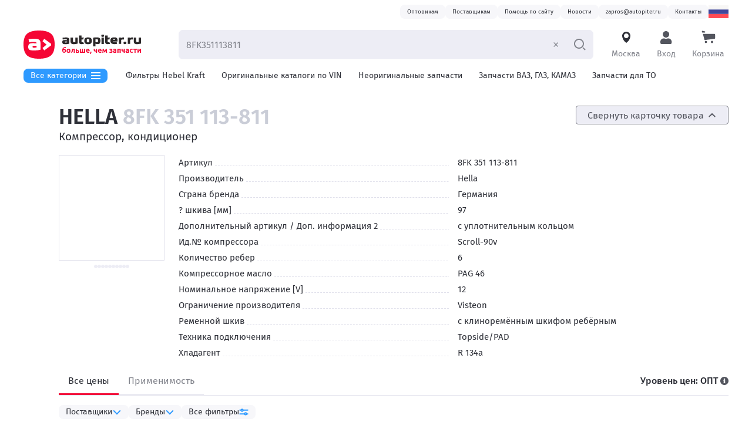

--- FILE ---
content_type: text/html; charset=utf-8
request_url: https://autopiter.ru/goods/8FK351113811/hella/id39498
body_size: 42641
content:
<!DOCTYPE html>
<html lang="ru" data-is-desktop>
    <head>
        <!-- Google Tag Manager -->
<script>(function(w,d,s,l,i){w[l]=w[l]||[];w[l].push({'gtm.start':
new Date().getTime(),event:'gtm.js'});var f=d.getElementsByTagName(s)[0],
j=d.createElement(s),dl=l!='dataLayer'?'&l='+l:'';j.async=true;j.src=
'https://www.googletagmanager.com/gtm.js?id='+i+dl;f.parentNode.insertBefore(j,f);
})(window,document,'script','dataLayer','GTM-K3MDRTCV');</script>
<!-- End Google Tag Manager -->

		<meta charset="UTF-8">
		<meta name="viewport" content="width=device-width, initial-scale=1, user-scalable=no">
		
		
		<!-- Favicons start -->
		<!-- generated by https://realfavicongenerator.net -->
		<link rel="apple-touch-icon" sizes="180x180" href="/apple-touch-icon.png">
		<link rel="icon" type="image/png" sizes="32x32" href="/favicon-32x32.png">
		<link rel="icon" type="image/png" sizes="16x16" href="/favicon-16x16.png">
		<link rel="manifest" href="/manifest.json">
		<link rel="mask-icon" href="/safari-pinned-tab.svg" color="#f50634">
		<meta name="theme-color" content="#ffffff">
		<!-- Favicons end -->

		
		
		<!-------------- styles begin ------------>
		<link rel='stylesheet' href='/static/main.adbaa2d57f3db5e7.css' /><link rel='stylesheet' href='/static/9325.9d26587f6ebfa4ea.css' /><link rel='stylesheet' href='/static/6690.0644f1864cc5ce17.css' />
		<!-------------- styles end ------------>
		
		
		<meta http-equiv="x-ua-compatible" content="ie=edge">
		<meta name="yandex-verification" content="4a3e780e79a539a5" />
		
        <title data-rh="true">Купить Компрессор, кондиционер 8FK 351 113-811 Hella | цена в интернет-магазине Автопитер</title>
        <meta data-rh="true" property="og:type" content="website"/><meta data-rh="true" property="og:image" content="https://autopiter.ru/autopiter-logo-small-og-white.png"/><meta data-rh="true" property="og:image:alt" content="Автопитер — интернет-магазин запчастей"/><meta data-rh="true" name="description" content="артикул: 8FK 351 113-811, производитель: Hella, купить онлайн на сайте с доставкой. Подбор аналогов. Способы доставки: самовывоз, бесплатно курьером, транспортной компанией по 
		всей России"/><meta data-rh="true" property="og:title" content="Компрессор, кондиционер 8FK 351 113-811 Hella. Продажа оптом и в розницу — Автопитер"/><meta data-rh="true" property="og:description" content="артикул: 8FK 351 113-811, производитель: Hella, купить онлайн на сайте с доставкой. Подбор аналогов. Способы доставки: самовывоз, бесплатно курьером, транспортной компанией по 
		всей России"/><meta data-rh="true" property="og:url" content="https://autopiter.ru/goods/8fk351113811/hella/id39498"/>
        <link data-rh="true" rel="canonical" href="https://autopiter.ru/goods/8fk351113811/hella/id39498"/>
        
    </head>
    <body >
        <!-- Yandex.Metrika counter --> <script type="text/javascript" > (function(m,e,t,r,i,k,a){m[i]=m[i]||function(){(m[i].a=m[i].a||[]).push(arguments)}; m[i].l=1*new Date();k=e.createElement(t),a=e.getElementsByTagName(t)[0],k.async=1,k.src=r,a.parentNode.insertBefore(k,a)}) (window, document, "script", "https://mc.yandex.ru/metrika/tag.js", "ym");
ym(47088888, 'init', {
	id : 47088888,
	clickmap : true,
	trackLinks : true,
	accurateTrackBounce : true,
	webvisor : true,
	ecommerce : 'dataLayer'
});
</script> <noscript><div><img src="https://mc.yandex.ru/watch/47088888" style="position:absolute; left:-9999px;" alt="" /></div></noscript> <!-- /Yandex.Metrika counter -->
        <!-- Google Tag Manager (noscript) -->
<noscript><iframe src="https://www.googletagmanager.com/ns.html?id=GTM-K3MDRTCV"
height="0" width="0" style="display:none;visibility:hidden"></iframe></noscript>
<!-- End Google Tag Manager (noscript) -->

        <div id="app-root"><link rel="preload" as="image" href="/static2/w2000/img/svg-flags/ru.svg"/><link rel="preload" as="image" href="/static/e5aedadeff993055.svg"/><link rel="preload" as="image" href="/static2/detailphoto/w300/P2/8FK351113811.JPG"/><link rel="preload" as="image" href="/static2/detailphoto/w300/P2/8FK351113811-1.JPG"/><link rel="preload" as="image" href="/static2/detailphoto/w300/P2/8FK351113811-2.JPG"/><link rel="preload" as="image" href="/static2/detailphoto/w300/P2/8FK351113811-3.JPG"/><link rel="preload" as="image" href="/static2/detailphoto/w300/P2/8FK351113811-4.JPG"/><link rel="preload" as="image" href="/static2/detailphoto/w300/P2/8FK351113811-5.JPG"/><link rel="preload" as="image" href="/static2/detailphoto/w300/P2/8FK351113811-6.JPG"/><link rel="preload" as="image" href="/static2/detailphoto/w300/P2/8FK351113811-7.JPG"/><link rel="preload" as="image" href="/static2/detailphoto/w300/P2/8FK351113811-8.JPG"/><link rel="preload" as="image" href="/static2/detailphoto/w300/P2/8FK351113811-9.JPG"/><div class="ProgressBar__bar___XzYzYz ProgressBar__initial___XzYzYz"></div><div class="MasterPage__root___ZjJkZT"><a class="MasterPage__skipLink___ZjJkZT" id="skip-nav" href="#main-content">To content</a><nav class="DesktopHeader__sectionContainer___Xzk1M2 DesktopHeader__navSection___Xzk1M2"><div class="DesktopHeader__headerContacts___Xzk1M2 DesktopHeader__section___Xzk1M2"><ul class="DesktopHeader__contactsList___Xzk1M2"><li><a href="/opt"><span class="Status__root___XzE1NG Status__styleTypeGray___XzE1NG DesktopHeader__statusRoot___Xzk1M2">Оптовикам</span></a></li><li><a href="/account/become-supplier"><span class="Status__root___XzE1NG Status__styleTypeGray___XzE1NG DesktopHeader__statusRoot___Xzk1M2">Поставщикам</span></a></li><li><a href="/site-help"><span class="Status__root___XzE1NG Status__styleTypeGray___XzE1NG DesktopHeader__statusRoot___Xzk1M2">Помощь по сайту</span></a></li><li><a href="/news"><span class="Status__root___XzE1NG Status__styleTypeGray___XzE1NG DesktopHeader__statusRoot___Xzk1M2">Новости</span></a></li><li><a href="mailto:zapros@autopiter.ru"><span class="Status__root___XzE1NG Status__styleTypeGray___XzE1NG DesktopHeader__statusRoot___Xzk1M2">zapros@autopiter.ru</span></a></li><li><a href="/contact/moskva"><span class="Status__root___XzE1NG Status__styleTypeGray___XzE1NG DesktopHeader__statusRoot___Xzk1M2">Контакты</span></a></li></ul><div class="UserSettings__root___Xzg0M2" tabindex="0" aria-label="открыть языковые настройки"><span class="CountryFlag__root___XzkyZW UserSettings__button___Xzg0M2 CountryFlag__languageRu___XzkyZW"></span><div class="UserSettings__dropdown___Xzg0M2"><div class="SettingsMenu__settingsMenu___ZTk5Nz"><span class="SettingsMenu__citySelectModalButton___ZTk5Nz ModalButton__root___ZTJlND"><span class="SettingsMenu__link___ZTk5Nz SettingsMenu__innerSection___ZTk5Nz ModalButton__button___ZTJlND common__unstyledButton___ZWYzMT"><div class="SettingsMenu__titleVerticalCenter___ZTk5Nz"><img class="SettingsMenu__countrySelectFlag___ZTk5Nz" src="/static2/w2000/img/svg-flags/ru.svg" alt="Россия"/>Страна<!-- -->:<!-- --> <!-- -->Россия</div><svg class="SettingsMenu__arrowIcon___ZTk5Nz Arrow__root___XzY0Yj" width="12" height="12" viewBox="0 0 12 12"><path class="Arrow__path___XzY0Yj" d="M4.70845 1.9883L8.06508 5.54384C8.31163 5.805 8.31163 6.19497 8.06508 6.45613L4.70845 10.0117C4.44074 10.2952 3.98116 10.3277 3.66939 10.0983C3.33995 9.85601 3.28582 9.40176 3.57128 9.09939L6.49729 5.99999L3.57128 2.90058C3.28582 2.59821 3.33995 2.14396 3.66939 1.90163C3.98116 1.67229 4.44074 1.70473 4.70845 1.9883Z"></path></svg></span></span><div class="SettingsMenu__languageSection___ZTk5Nz"><div class="SettingsMenu__innerSection___ZTk5Nz"><h5 class="SettingsMenu__title___ZTk5Nz SettingsMenu__languageTitle___ZTk5Nz">Выберите язык</h5><div class="Checkbox__root___Xzg4ZT UserLanguageSelector__checkbox___ZWJkNT UserLanguageSelector__checkbox___ZWJkNT Checkbox__hasTitle___Xzg4ZT Checkbox__radioType___Xzg4ZT"><label class="Checkbox__label___Xzg4ZT"><input type="radio" class="Checkbox__checkbox___Xzg4ZT" name="language" checked=""/><span class="Checkbox__checkboxReplacer___Xzg4ZT"></span><span class="Checkbox__title___Xzg4ZT">Ru — Русский</span></label></div><div class="Checkbox__root___Xzg4ZT UserLanguageSelector__checkbox___ZWJkNT UserLanguageSelector__checkbox___ZWJkNT Checkbox__hasTitle___Xzg4ZT Checkbox__radioType___Xzg4ZT"><label class="Checkbox__label___Xzg4ZT"><input type="radio" class="Checkbox__checkbox___Xzg4ZT" name="language"/><span class="Checkbox__checkboxReplacer___Xzg4ZT"></span><span class="Checkbox__title___Xzg4ZT">En — English</span></label></div><div class="Checkbox__root___Xzg4ZT UserLanguageSelector__checkbox___ZWJkNT UserLanguageSelector__checkbox___ZWJkNT Checkbox__hasTitle___Xzg4ZT Checkbox__radioType___Xzg4ZT"><label class="Checkbox__label___Xzg4ZT"><input type="radio" class="Checkbox__checkbox___Xzg4ZT" name="language"/><span class="Checkbox__checkboxReplacer___Xzg4ZT"></span><span class="Checkbox__title___Xzg4ZT">De — Deutsch</span></label></div><div class="Checkbox__root___Xzg4ZT UserLanguageSelector__checkbox___ZWJkNT UserLanguageSelector__checkbox___ZWJkNT Checkbox__hasTitle___Xzg4ZT Checkbox__radioType___Xzg4ZT"><label class="Checkbox__label___Xzg4ZT"><input type="radio" class="Checkbox__checkbox___Xzg4ZT" name="language"/><span class="Checkbox__checkboxReplacer___Xzg4ZT"></span><span class="Checkbox__title___Xzg4ZT">Pl — Polski</span></label></div></div></div></div></div></div></div></nav><div style="position:sticky;top:0" class="DesktopHeader__stickyHeader___Xzk1M2 DesktopHeader__sectionContainer___Xzk1M2"><header class="DesktopHeader__primaryNavigationWrapper___Xzk1M2 DesktopHeader__section___Xzk1M2"><a href="/" class="DesktopHeader__stuckLogo___Xzk1M2"><img src="[data-uri]" alt="Автопитер — интернет-магазин автозапчастей в России"/></a><div class="DesktopHeader__mainMenuButtonStuck___Xzk1M2 MainMenu__isStuck___YjMxOG"><div class="MainMenu__inner___YjMxOG"><button class="MainMenu__catalogsMenuButton___YjMxOG"><span class="MainMenu__buttonInner___YjMxOG">Все категории<svg width="16" height="12" viewBox="0 0 16 12" xmlns="http://www.w3.org/2000/svg" class="MainMenu__catalogsMenuIcon___YjMxOG CatalogsMenuIcon__root___ZWZkZD"><rect width="16" height="2"></rect><rect y="5" width="16" height="2"></rect><rect y="10" width="16" height="2"></rect></svg></span></button><div aria-hidden="true"><div class="MainMenu__catalogsMenu___YjMxOG"><div class="MainMenu__catalogsMenuInner___YjMxOG"><ul class="MainMenu__categoriesList___YjMxOG"><li class="MainMenu__categoriesListItem___YjMxOG"><div class="MainMenu__menuItem___YjMxOG"><span class="InteractiveLink__root___ZGRiMz InteractiveLink__blackPrimary___ZGRiMz"><a href="/catalogs">Каталоги запчастей</a></span></div></li></ul><div class="MainMenu__currentCategory___YjMxOG"><h3 class="MainMenu__currentCategoryTitle___YjMxOG"></h3></div></div></div></div></div></div><a href="/" class="AutopiterLogoLink__logoLink___YTUwMz DesktopHeader__logoLink___Xzk1M2"><img src="/static/e5aedadeff993055.svg" alt="Автопитер — интернет-магазин автозапчастей в России"/></a><form class="SearchForm__searchBarForm___ZjM5MG DesktopHeader__searchForm___Xzk1M2 SearchForm__searchBarFormInputNotEmpty___ZjM5MG" autoComplete="off" action="/goods-search-form"><input type="search" placeholder="Введите VIN, номер или название детали" class="SearchForm__searchBarInput___ZjM5MG Input__input___XzA3MD constants__inputTypography___XzI4NT" name="query" value="8FK351113811"/><button type="button" class="SearchForm__clearButton___ZjM5MG SearchForm__displaying___ZjM5MG"><svg width="13" height="12" viewBox="0 0 13 12" xmlns="http://www.w3.org/2000/svg"><path d="M1.90369 10.2785C1.60984 9.98311 1.60984 9.50422 1.90369 9.20886L9.35267 1.72153C9.64653 1.42616 10.123 1.42616 10.4168 1.72152C10.7107 2.01689 10.7107 2.49578 10.4168 2.79114L2.96783 10.2785C2.67398 10.5738 2.19754 10.5738 1.90369 10.2785Z"></path><path d="M10.3707 10.2785C10.6646 9.98311 10.6646 9.50422 10.3707 9.20886L2.92174 1.72153C2.62789 1.42616 2.15145 1.42616 1.8576 1.72152C1.56374 2.01689 1.56374 2.49578 1.8576 2.79114L9.30658 10.2785C9.60044 10.5738 10.0769 10.5738 10.3707 10.2785Z"></path></svg></button><button class="SearchForm__searchBarSubmitBtn___ZjM5MG" type="submit" title="Найти" tabindex="0"><svg viewBox="0 0 21 20" xmlns="http://www.w3.org/2000/svg" class="SearchForm__searchBarSubmitIcon___ZjM5MG SearchIcon__icon___XzNlYz"><path fill-rule="evenodd" clip-rule="evenodd" d="M 9.49335 15 C 13.0832 15 15.9933 12.0899 15.9933 8.5 C 15.9933 4.91015 13.0832 2 9.49335 2 C 5.9035 2 2.99335 4.91015 2.99335 8.5 C 2.99335 12.0899 5.9035 15 9.49335 15 Z M 9.49335 17 C 14.1878 17 17.9933 13.1944 17.9933 8.5 C 17.9933 3.80558 14.1878 0 9.49335 0 C 4.79893 0 0.993347 3.80558 0.993347 8.5 C 0.993347 13.1944 4.79893 17 9.49335 17 Z"></path><path d="M 15.4581 15.879 L 16.8723 14.4648 L 20.236 17.8284 C 20.6265 18.2189 20.6265 18.8521 20.236 19.2426 C 19.8455 19.6332 19.2123 19.6332 18.8218 19.2426 L 15.4581 15.879 Z"></path></svg></button></form><div class="CitySelection__root___ZjMzM2 DesktopHeader__headerControlsItem___Xzk1M2"><span class="ModalButton__root___ZTJlND"><span class="DesktopHeader__headerButton___Xzk1M2 ModalButton__button___ZTJlND common__unstyledButton___ZWYzMT"><svg width="24" height="24" viewBox="0 0 24 24" fill="none" xmlns="http://www.w3.org/2000/svg" class="CitySelection__cityIconBlink___ZjMzM2 CityIcon__root___XzExMz"><path fill-rule="evenodd" clip-rule="evenodd" d="M19 9C19 9.45126 18.9573 9.89254 18.8757 10.32C18.072 16.0759 14.0715 19.8006 12.0354 21C7.38653 17.8905 5.60963 13.2467 5.13789 10.3894C5.04746 9.94036 5 9.47572 5 9C5 5.13401 8.13401 2 12 2C15.866 2 19 5.13401 19 9ZM12 13C14.2091 13 16 11.2091 16 9C16 6.79086 14.2091 5 12 5C9.79086 5 8 6.79086 8 9C8 11.2091 9.79086 13 12 13Z"></path></svg><span class="CitySelection__title___ZjMzM2">Москва</span></span></span></div><div class="UserBlock__userRoot___XzExYm DesktopHeader__headerControlsItem___Xzk1M2"><span class="ModalButton__root___ZTJlND"><span class="DesktopHeader__headerButton___Xzk1M2 DesktopHeader__headerButtonProfile___Xzk1M2 ModalButton__button___ZTJlND common__unstyledButton___ZWYzMT"><svg width="24" height="24" viewBox="0 0 24 24" fill="none" xmlns="http://www.w3.org/2000/svg" class="AccountIcon__root___XzkwMj"><path d="M11.625 12C14.6629 12 17.125 9.53789 17.125 6.5C17.125 3.46211 14.6629 1 11.625 1C8.58711 1 6.125 3.46211 6.125 6.5C6.125 9.53789 8.58711 12 11.625 12ZM15.475 13.375H14.7574C13.8035 13.8133 12.7422 14.0625 11.625 14.0625C10.5078 14.0625 9.45078 13.8133 8.49258 13.375H7.775C4.58672 13.375 2 15.9617 2 19.15V20.9375C2 22.0762 2.92383 23 4.0625 23H19.1875C20.3262 23 21.25 22.0762 21.25 20.9375V19.15C21.25 15.9617 18.6633 13.375 15.475 13.375Z"></path></svg><span class="UserBlock__buttonText___XzExYm">Вход</span></span></span></div><a href="/cart" class="DesktopHeader__headerControlsItem___Xzk1M2 DesktopHeader__headerButton___Xzk1M2"><svg width="24" height="24" viewBox="0 0 24 24" fill="none" xmlns="http://www.w3.org/2000/svg" class="CartIcon__icon___XzcxMj"><path d="M22 5.70593H2.40106L5.20855 16.2942L22.1528 14.0753C22.7384 13.9986 23.1765 13.4995 23.1765 12.9088V6.8824C23.1765 6.23266 22.6497 5.70593 22 5.70593Z"></path><circle cx="7.52942" cy="19.4706" r="2"></circle><circle cx="17.9412" cy="19.4706" r="2"></circle><path d="M0.647034 1.58121C0.647034 0.793139 1.40672 0.227907 2.16156 0.454358L5.80829 1.54838C6.23628 1.67678 6.52939 2.07071 6.52939 2.51756C6.52939 3.07639 6.07636 3.52941 5.51753 3.52941H1.8235C1.17376 3.52941 0.647034 3.00269 0.647034 2.35294V1.58121Z"></path></svg><span class="DesktopHeader__headerControlsItemTitle___Xzk1M2">Корзина</span></a></header></div><div class="DesktopHeader__sectionContainer___Xzk1M2 DesktopHeader__headerMenuContainer___Xzk1M2"><div class="DesktopHeader__headerMenuWrapper___Xzk1M2 DesktopHeader__section___Xzk1M2"><div class="DesktopHeader__headerMenu___Xzk1M2"><div class="DesktopHeader__mainMenuButton___Xzk1M2"><div class="MainMenu__inner___YjMxOG"><button class="MainMenu__catalogsMenuButton___YjMxOG"><span class="MainMenu__buttonInner___YjMxOG">Все категории<svg width="16" height="12" viewBox="0 0 16 12" xmlns="http://www.w3.org/2000/svg" class="MainMenu__catalogsMenuIcon___YjMxOG CatalogsMenuIcon__root___ZWZkZD"><rect width="16" height="2"></rect><rect y="5" width="16" height="2"></rect><rect y="10" width="16" height="2"></rect></svg></span></button><div aria-hidden="true"><div class="MainMenu__catalogsMenu___YjMxOG"><div class="MainMenu__catalogsMenuInner___YjMxOG"><ul class="MainMenu__categoriesList___YjMxOG"><li class="MainMenu__categoriesListItem___YjMxOG"><div class="MainMenu__menuItem___YjMxOG"><span class="InteractiveLink__root___ZGRiMz InteractiveLink__blackPrimary___ZGRiMz"><a href="/catalogs">Каталоги запчастей</a></span></div></li></ul><div class="MainMenu__currentCategory___YjMxOG"><h3 class="MainMenu__currentCategoryTitle___YjMxOG"></h3></div></div></div></div></div></div><div class="DesktopHeader__headerMenuItems___Xzk1M2"><a href="/promo/hebel-kraft" class="DesktopHeader__headerMenuItem___Xzk1M2">Фильтры Hebel Kraft</a><a href="/original" class="DesktopHeader__headerMenuItem___Xzk1M2">Оригинальные каталоги по VIN</a><a href="/nonoriginaldetails" class="DesktopHeader__headerMenuItem___Xzk1M2">Неоригинальные запчасти</a><a href="/russiancatalog" class="DesktopHeader__headerMenuItem___Xzk1M2">Запчасти ВАЗ, ГАЗ, КАМАЗ</a><a href="/service-parts" class="DesktopHeader__headerMenuItem___Xzk1M2">Запчасти для ТО</a><a href="/shop/oils" class="DesktopHeader__headerMenuItem___Xzk1M2">Автомасла</a><a href="/russiancatalog?category=%D0%A1%D0%B5%D0%BB%D1%8C%D1%85%D0%BE%D0%B7%D1%82%D0%B5%D1%85%D0%BD%D0%B8%D0%BA%D0%B0" class="DesktopHeader__headerMenuItem___Xzk1M2">Для спецтехники</a></div></div></div></div><main id="main-content" class="MasterPage__contentSection___ZjJkZT"><div class="MasterPage__contentSectionInner___ZjJkZT"><div class="SidebarLayout__contentSectionTable___Xzc2Yz"><div class="SidebarLayout__contentSectionSidebar___Xzc2Yz"><div style="transform:translateY(0px)"></div><div style="height:0"></div><div style="position:sticky;top:0" class="SidebarLayout__contentSectionSidebarInner___Xzc2Yz"><div class="AppraiseFilterAdaptive__root___XzM2ZW"><div class="AppraiseFilterAdaptive__wrapper___XzM2ZW"><div><div class="ShopProductsFilterSection__root___Xzk2MD"><div class="ShopProductsFilterSection__titleWrap___Xzk2MD"><div><span class="ShopProductsFilterSection__titleOpeningLink___Xzk2MD">Поставщики<!-- --> <svg class="Arrow__root___XzY0Yj Arrow__orientation-top___XzY0Yj" width="12" height="12" viewBox="0 0 12 12"><path class="Arrow__path___XzY0Yj" d="M4.70845 1.9883L8.06508 5.54384C8.31163 5.805 8.31163 6.19497 8.06508 6.45613L4.70845 10.0117C4.44074 10.2952 3.98116 10.3277 3.66939 10.0983C3.33995 9.85601 3.28582 9.40176 3.57128 9.09939L6.49729 5.99999L3.57128 2.90058C3.28582 2.59821 3.33995 2.14396 3.66939 1.90163C3.98116 1.67229 4.44074 1.70473 4.70845 1.9883Z"></path></svg></span></div></div><div class="ShopProductsFilterSection__content___Xzk2MD"><div class="Collapse__root___XzhkYW" style="height:auto;overflow:initial" aria-hidden="false"><div><div class="ShopProductsFilterSection__singleCheckboxRoot___Xzk2MD"><div class="Checkbox__root___Xzg4ZT ShopProductsFilterSection__singleCheckbox___Xzk2MD Checkbox__hasTitle___Xzg4ZT Checkbox__checkboxSwipeType___Xzg4ZT"><label class="Checkbox__label___Xzg4ZT"><input type="checkbox" class="Checkbox__checkbox___Xzg4ZT"/><span class="Checkbox__checkboxReplacer___Xzg4ZT"></span><span class="Checkbox__title___Xzg4ZT">Надежный поставщик</span></label></div></div><div class="ShopProductsFilterSection__singleCheckboxRoot___Xzk2MD"><div class="Checkbox__root___Xzg4ZT ShopProductsFilterSection__singleCheckbox___Xzk2MD Checkbox__hasTitle___Xzg4ZT Checkbox__checkboxSwipeType___Xzg4ZT"><label class="Checkbox__label___Xzg4ZT"><input type="checkbox" class="Checkbox__checkbox___Xzg4ZT"/><span class="Checkbox__checkboxReplacer___Xzg4ZT"></span><span class="Checkbox__title___Xzg4ZT">Дилер/Производитель</span></label></div></div></div></div></div></div><div class="ShopProductsFilterSection__root___Xzk2MD"><div class="ShopProductsFilterSection__titleWrap___Xzk2MD"><div><span class="ShopProductsFilterSection__titleOpeningLink___Xzk2MD">Бренды<!-- --> <svg class="Arrow__root___XzY0Yj Arrow__orientation-top___XzY0Yj" width="12" height="12" viewBox="0 0 12 12"><path class="Arrow__path___XzY0Yj" d="M4.70845 1.9883L8.06508 5.54384C8.31163 5.805 8.31163 6.19497 8.06508 6.45613L4.70845 10.0117C4.44074 10.2952 3.98116 10.3277 3.66939 10.0983C3.33995 9.85601 3.28582 9.40176 3.57128 9.09939L6.49729 5.99999L3.57128 2.90058C3.28582 2.59821 3.33995 2.14396 3.66939 1.90163C3.98116 1.67229 4.44074 1.70473 4.70845 1.9883Z"></path></svg></span></div></div><div class="ShopProductsFilterSection__content___Xzk2MD"><div class="Collapse__root___XzhkYW" style="height:auto;overflow:initial" aria-hidden="false"><div><div class="ShopProductsFilterMultiselect__root___XzNmZD ShopProductsFilterSection__contentInner___Xzk2MD"><select class="ShopProductsFilterMultiselect__sortSelect___XzNmZD Input__input___XzA3MD constants__inputTypography___XzI4NT Input__select___XzA3MD"><option value="valueAsc" selected="">Цена по возрастанию</option><option value="valueDesc">Цена по убыванию</option><option value="nameAsc">Наименование (A-Z)</option><option value="nameDesc">Наименование (Z-A)</option></select><ul class="ShopProductsFilterMultiselect__list___XzNmZD ShopProductsFilterMultiselect__expandedList___XzNmZD"><li class="ShopProductsFilterMultiselect__item___XzNmZD"><div class="Checkbox__root___Xzg4ZT ShopProductsFilterMultiselect__checkbox___XzNmZD Checkbox__hasTitle___Xzg4ZT Checkbox__checkboxType___Xzg4ZT"><label class="Checkbox__label___Xzg4ZT"><input type="checkbox" class="Checkbox__checkbox___Xzg4ZT"/><span class="Checkbox__checkboxReplacer___Xzg4ZT"></span><span class="Checkbox__title___Xzg4ZT">Thermotec</span></label></div><div class="ShopProductsFilterMultiselect__info___XzNmZD">от 6 798 ₽</div></li><li class="ShopProductsFilterMultiselect__item___XzNmZD"><div class="Checkbox__root___Xzg4ZT ShopProductsFilterMultiselect__checkbox___XzNmZD Checkbox__hasTitle___Xzg4ZT Checkbox__checkboxType___Xzg4ZT"><label class="Checkbox__label___Xzg4ZT"><input type="checkbox" class="Checkbox__checkbox___Xzg4ZT"/><span class="Checkbox__checkboxReplacer___Xzg4ZT"></span><span class="Checkbox__title___Xzg4ZT">Nissens</span></label></div><div class="ShopProductsFilterMultiselect__info___XzNmZD">от 16 997 ₽</div></li><li class="ShopProductsFilterMultiselect__item___XzNmZD"><div class="Checkbox__root___Xzg4ZT ShopProductsFilterMultiselect__checkbox___XzNmZD Checkbox__hasTitle___Xzg4ZT Checkbox__checkboxType___Xzg4ZT"><label class="Checkbox__label___Xzg4ZT"><input type="checkbox" class="Checkbox__checkbox___Xzg4ZT"/><span class="Checkbox__checkboxReplacer___Xzg4ZT"></span><span class="Checkbox__title___Xzg4ZT">Ava</span></label></div><div class="ShopProductsFilterMultiselect__info___XzNmZD">от 19 888 ₽</div></li><li class="ShopProductsFilterMultiselect__item___XzNmZD"><div class="Checkbox__root___Xzg4ZT ShopProductsFilterMultiselect__checkbox___XzNmZD Checkbox__hasTitle___Xzg4ZT Checkbox__checkboxType___Xzg4ZT"><label class="Checkbox__label___Xzg4ZT"><input type="checkbox" class="Checkbox__checkbox___Xzg4ZT"/><span class="Checkbox__checkboxReplacer___Xzg4ZT"></span><span class="Checkbox__title___Xzg4ZT">Nrf</span></label></div><div class="ShopProductsFilterMultiselect__info___XzNmZD">от 20 395 ₽</div></li><li class="ShopProductsFilterMultiselect__item___XzNmZD"><div class="Checkbox__root___Xzg4ZT ShopProductsFilterMultiselect__checkbox___XzNmZD Checkbox__hasTitle___Xzg4ZT Checkbox__checkboxType___Xzg4ZT"><label class="Checkbox__label___Xzg4ZT"><input type="checkbox" class="Checkbox__checkbox___Xzg4ZT"/><span class="Checkbox__checkboxReplacer___Xzg4ZT"></span><span class="Checkbox__title___Xzg4ZT">Reikanen</span></label></div><div class="ShopProductsFilterMultiselect__info___XzNmZD">от 24 052 ₽</div></li><li class="ShopProductsFilterMultiselect__item___XzNmZD"><div class="Checkbox__root___Xzg4ZT ShopProductsFilterMultiselect__checkbox___XzNmZD Checkbox__hasTitle___Xzg4ZT Checkbox__checkboxType___Xzg4ZT"><label class="Checkbox__label___Xzg4ZT"><input type="checkbox" class="Checkbox__checkbox___Xzg4ZT"/><span class="Checkbox__checkboxReplacer___Xzg4ZT"></span><span class="Checkbox__title___Xzg4ZT">Luzar</span></label></div><div class="ShopProductsFilterMultiselect__info___XzNmZD">от 24 832 ₽</div></li><li class="ShopProductsFilterMultiselect__item___XzNmZD"><div class="Checkbox__root___Xzg4ZT ShopProductsFilterMultiselect__checkbox___XzNmZD Checkbox__hasTitle___Xzg4ZT Checkbox__checkboxType___Xzg4ZT"><label class="Checkbox__label___Xzg4ZT"><input type="checkbox" class="Checkbox__checkbox___Xzg4ZT"/><span class="Checkbox__checkboxReplacer___Xzg4ZT"></span><span class="Checkbox__title___Xzg4ZT">Knecht/Mahle</span></label></div><div class="ShopProductsFilterMultiselect__info___XzNmZD">от 26 381 ₽</div></li><li class="ShopProductsFilterMultiselect__item___XzNmZD"><div class="Checkbox__root___Xzg4ZT ShopProductsFilterMultiselect__checkbox___XzNmZD Checkbox__hasTitle___Xzg4ZT Checkbox__checkboxType___Xzg4ZT"><label class="Checkbox__label___Xzg4ZT"><input type="checkbox" class="Checkbox__checkbox___Xzg4ZT"/><span class="Checkbox__checkboxReplacer___Xzg4ZT"></span><span class="Checkbox__title___Xzg4ZT">Delphi</span></label></div><div class="ShopProductsFilterMultiselect__info___XzNmZD">от 29 280 ₽</div></li></ul><div class="ShopProductsFilterMultiselect__buttonContainer___XzNmZD"><button class="ShopProductsFilterMultiselect__toggleButton___XzNmZD">Свернуть</button></div></div></div></div></div></div><div class="AppraiseFilterAdaptive__banner___XzM2ZW"></div></div><div class="AppraiseFilterAdaptive__closeButton___XzM2ZW">×</div></div></div></div></div><div class="SidebarLayout__contentSectionContent___Xzc2Yz"><div itemScope="" itemType="http://schema.org/Product"><meta itemProp="name" content="Компрессор, кондиционер 8FK 351 113-811 Hella"/><meta itemProp="description" content="артикул: 8FK 351 113-811, производитель: Hella, купить онлайн на сайте с доставкой. Подбор аналогов. Способы доставки: самовывоз, бесплатно курьером, транспортной компанией по 
		всей России"/><meta itemProp="brand" content="Hella"/><meta itemProp="image" content="/P2/8FK351113811.JPG"/><div itemScope="" itemProp="offers" itemType="http://schema.org/AggregateOffer"><meta itemProp="lowPrice" content="6798"/><meta itemProp="priceCurrency" content="RUB"/><meta itemProp="highPrice" content="276912"/><meta itemProp="priceCurrency" content="RUB"/><meta itemProp="offerCount" content="97"/><meta itemProp="availability" content="http://schema.org/InStock"/></div></div><div class="AppraiseProduct__titleAndSwitcher___XzM5Nz"><h1 class="PageTitle__root___ZTZhOD AppraiseProduct__title___XzM5Nz"><span class="AppraiseProduct__titleBrand___XzM5Nz">Hella<!-- --> <span class="AppraiseProduct__titleArticle___XzM5Nz">8FK 351 113-811</span></span></h1><div><button class="Button__root___ZDMwNT AppraiseCardToggle__button___Xzg1NW Button__styleTypeGray___ZDMwNT Button__small___ZDMwNT"><div class="Button__inner___ZDMwNT">Свернуть карточку товара<svg class="AppraiseCardToggle__arrow___Xzg1NW Arrow__root___XzY0Yj Arrow__orientation-top___XzY0Yj" width="12" height="12" viewBox="0 0 12 12"><path class="Arrow__path___XzY0Yj" d="M4.70845 1.9883L8.06508 5.54384C8.31163 5.805 8.31163 6.19497 8.06508 6.45613L4.70845 10.0117C4.44074 10.2952 3.98116 10.3277 3.66939 10.0983C3.33995 9.85601 3.28582 9.40176 3.57128 9.09939L6.49729 5.99999L3.57128 2.90058C3.28582 2.59821 3.33995 2.14396 3.66939 1.90163C3.98116 1.67229 4.44074 1.70473 4.70845 1.9883Z"></path></svg></div></button></div></div><div class="Collapse__root___XzhkYW" style="height:auto;overflow:initial" aria-hidden="false"><div><div class="AppraiseProduct__titleName___XzM5Nz">Компрессор, кондиционер</div><div class="AppraiseCard__wrapper___ZmZjYm"><div class="AppraiseCard__photoWrapper___ZmZjYm"><div class="Photos__root___XzAwYz"><div class="Photos__image___XzAwYz"><a href="/static2/detailphoto/w2000/P2/8FK351113811.JPG" target="_blank" rel="noopener noreferrer" class="Photos__hoverSwitch___XzAwYz"></a><div class="Photos__hoverSwitchItem___XzAwYz"><img src="/static2/detailphoto/w300/P2/8FK351113811.JPG" alt="Компрессор, кондиционер 8FK 351 113-811 Hella" title="Компрессор, кондиционер 8FK 351 113-811 Hella"/></div><a href="/static2/detailphoto/w2000/P2/8FK351113811-1.JPG" target="_blank" rel="noopener noreferrer" class="Photos__hoverSwitch___XzAwYz"></a><div class="Photos__hoverSwitchItem___XzAwYz"><img src="/static2/detailphoto/w300/P2/8FK351113811-1.JPG" alt="Компрессор, кондиционер 8FK 351 113-811 Hella" title="Компрессор, кондиционер 8FK 351 113-811 Hella"/></div><a href="/static2/detailphoto/w2000/P2/8FK351113811-2.JPG" target="_blank" rel="noopener noreferrer" class="Photos__hoverSwitch___XzAwYz"></a><div class="Photos__hoverSwitchItem___XzAwYz"><img src="/static2/detailphoto/w300/P2/8FK351113811-2.JPG" alt="Компрессор, кондиционер 8FK 351 113-811 Hella" title="Компрессор, кондиционер 8FK 351 113-811 Hella"/></div><a href="/static2/detailphoto/w2000/P2/8FK351113811-3.JPG" target="_blank" rel="noopener noreferrer" class="Photos__hoverSwitch___XzAwYz"></a><div class="Photos__hoverSwitchItem___XzAwYz"><img src="/static2/detailphoto/w300/P2/8FK351113811-3.JPG" alt="Компрессор, кондиционер 8FK 351 113-811 Hella" title="Компрессор, кондиционер 8FK 351 113-811 Hella"/></div><a href="/static2/detailphoto/w2000/P2/8FK351113811-4.JPG" target="_blank" rel="noopener noreferrer" class="Photos__hoverSwitch___XzAwYz"></a><div class="Photos__hoverSwitchItem___XzAwYz"><img src="/static2/detailphoto/w300/P2/8FK351113811-4.JPG" alt="Компрессор, кондиционер 8FK 351 113-811 Hella" title="Компрессор, кондиционер 8FK 351 113-811 Hella"/></div><a href="/static2/detailphoto/w2000/P2/8FK351113811-5.JPG" target="_blank" rel="noopener noreferrer" class="Photos__hoverSwitch___XzAwYz"></a><div class="Photos__hoverSwitchItem___XzAwYz"><img src="/static2/detailphoto/w300/P2/8FK351113811-5.JPG" alt="Компрессор, кондиционер 8FK 351 113-811 Hella" title="Компрессор, кондиционер 8FK 351 113-811 Hella"/></div><a href="/static2/detailphoto/w2000/P2/8FK351113811-6.JPG" target="_blank" rel="noopener noreferrer" class="Photos__hoverSwitch___XzAwYz"></a><div class="Photos__hoverSwitchItem___XzAwYz"><img src="/static2/detailphoto/w300/P2/8FK351113811-6.JPG" alt="Компрессор, кондиционер 8FK 351 113-811 Hella" title="Компрессор, кондиционер 8FK 351 113-811 Hella"/></div><a href="/static2/detailphoto/w2000/P2/8FK351113811-7.JPG" target="_blank" rel="noopener noreferrer" class="Photos__hoverSwitch___XzAwYz"></a><div class="Photos__hoverSwitchItem___XzAwYz"><img src="/static2/detailphoto/w300/P2/8FK351113811-7.JPG" alt="Компрессор, кондиционер 8FK 351 113-811 Hella" title="Компрессор, кондиционер 8FK 351 113-811 Hella"/></div><a href="/static2/detailphoto/w2000/P2/8FK351113811-8.JPG" target="_blank" rel="noopener noreferrer" class="Photos__hoverSwitch___XzAwYz"></a><div class="Photos__hoverSwitchItem___XzAwYz"><img src="/static2/detailphoto/w300/P2/8FK351113811-8.JPG" alt="Компрессор, кондиционер 8FK 351 113-811 Hella" title="Компрессор, кондиционер 8FK 351 113-811 Hella"/></div><a href="/static2/detailphoto/w2000/P2/8FK351113811-9.JPG" target="_blank" rel="noopener noreferrer" class="Photos__hoverSwitch___XzAwYz"></a><div class="Photos__hoverSwitchItem___XzAwYz"><img src="/static2/detailphoto/w300/P2/8FK351113811-9.JPG" alt="Компрессор, кондиционер 8FK 351 113-811 Hella" title="Компрессор, кондиционер 8FK 351 113-811 Hella"/></div><div class="Photos__dots___XzAwYz"><div class="Photos__dot___XzAwYz"></div><div class="Photos__dot___XzAwYz"></div><div class="Photos__dot___XzAwYz"></div><div class="Photos__dot___XzAwYz"></div><div class="Photos__dot___XzAwYz"></div><div class="Photos__dot___XzAwYz"></div><div class="Photos__dot___XzAwYz"></div><div class="Photos__dot___XzAwYz"></div><div class="Photos__dot___XzAwYz"></div><div class="Photos__dot___XzAwYz"></div></div></div></div></div><div><div class="AppraiseCard__attributes___ZmZjYm"><ul class="Attributes__root___XzRjNW Attributes__dashed___XzRjNW"><li class="Attributes__row___XzRjNW"><div class="Attributes__cellLeft___XzRjNW">Артикул</div><div class="Attributes__cellRight___XzRjNW">8FK 351 113-811</div></li><li class="Attributes__row___XzRjNW"><div class="Attributes__cellLeft___XzRjNW">Производитель</div><div class="Attributes__cellRight___XzRjNW">Hella</div></li><li class="Attributes__row___XzRjNW"><div class="Attributes__cellLeft___XzRjNW">Страна бренда</div><div class="Attributes__cellRight___XzRjNW">Германия</div></li><li class="Attributes__row___XzRjNW"><div class="Attributes__cellLeft___XzRjNW">? шкива  [мм]</div><div class="Attributes__cellRight___XzRjNW">97</div></li><li class="Attributes__row___XzRjNW"><div class="Attributes__cellLeft___XzRjNW">Дополнительный артикул / Доп. информация 2</div><div class="Attributes__cellRight___XzRjNW">с уплотнительным кольцом</div></li><li class="Attributes__row___XzRjNW"><div class="Attributes__cellLeft___XzRjNW">Ид.№ компрессора</div><div class="Attributes__cellRight___XzRjNW">Scroll-90v</div></li><li class="Attributes__row___XzRjNW"><div class="Attributes__cellLeft___XzRjNW">Количество ребер</div><div class="Attributes__cellRight___XzRjNW">6</div></li><li class="Attributes__row___XzRjNW"><div class="Attributes__cellLeft___XzRjNW">Компрессорное масло</div><div class="Attributes__cellRight___XzRjNW">PAG 46</div></li><li class="Attributes__row___XzRjNW"><div class="Attributes__cellLeft___XzRjNW">Номинальное напряжение [V]</div><div class="Attributes__cellRight___XzRjNW">12</div></li><li class="Attributes__row___XzRjNW"><div class="Attributes__cellLeft___XzRjNW">ограничение производителя</div><div class="Attributes__cellRight___XzRjNW">Visteon</div></li><li class="Attributes__row___XzRjNW"><div class="Attributes__cellLeft___XzRjNW">Ременной шкив</div><div class="Attributes__cellRight___XzRjNW">с клиноремённым шкифом  ребёрным</div></li><li class="Attributes__row___XzRjNW"><div class="Attributes__cellLeft___XzRjNW">Техника подключения</div><div class="Attributes__cellRight___XzRjNW">Topside/PAD</div></li><li class="Attributes__row___XzRjNW"><div class="Attributes__cellLeft___XzRjNW">Хладагент</div><div class="Attributes__cellRight___XzRjNW">R 134a</div></li></ul></div></div><div class="AppraiseBestItems__root___ZmRhZj"></div></div></div></div><div class="NonRetailAppraiseProductTabs__root___Xzk5Zm NonRetailAppraiseProductTabs__tabsContainer___Xzk5Zm"><div class="SimpleTabs__rootTabs___ZTdlYW"><a href="/goods/8fk351113811/hella/id39498?tab=allPrices" class="SimpleTabs__tabLink___ZTdlYW SimpleTabs__active___ZTdlYW">Все цены</a><a href="/goods/8fk351113811/hella/id39498?tab=applicability" class="SimpleTabs__tabLink___ZTdlYW">Применимость</a></div><div class="ControlPanel__controlPanel___XzVmNm"><div class="ControlPanel__controlPanelRightCol___XzVmNm"><div class="ControlPanel__priceLevel___XzVmNm"><span>Уровень цен<!-- -->:</span> <!-- -->ОПТ<!-- --> <div class="SimpleTooltipIcon__root___XzNhYW ControlPanel__tooltipIcon___XzVmNm Popover__elementWrap___ZDJiZj"></div></div></div></div></div><div style="position:sticky;top:0" class="NonRetailAppraisePricesTab__filterContainer___XzgxMG"><div class="ShopProductsFilterHorizontal__root___XzNlOT"><div class="ShopProductsFilterHorizontal__item___XzNlOT ShopProductsFilterHorizontal__itemFilter___XzNlOT Popover__elementWrap___ZDJiZj">Поставщики</div><div class="ShopProductsFilterHorizontal__item___XzNlOT ShopProductsFilterHorizontal__itemFilter___XzNlOT Popover__elementWrap___ZDJiZj">Бренды</div><span class="ShopProductsFilterHorizontal__item___XzNlOT ShopProductsFilterHorizontal__allFilters___XzNlOT ModalButton__root___ZTJlND"><span class="ShopProductsFilterHorizontal__allFiltersInner___XzNlOT ModalButton__button___ZTJlND common__unstyledButton___ZWYzMT">Все фильтры</span></span></div></div><div class="NonRetailControls__wrapper___XzVjMz"><div class="NonRetailControls__cols___XzVjMz"><div><div class="Checkbox__root___Xzg4ZT NonRetailControls__checkbox___XzVjMz Checkbox__hasTitle___Xzg4ZT Checkbox__checkboxType___Xzg4ZT"><label class="Checkbox__label___Xzg4ZT"><input type="checkbox" class="Checkbox__checkbox___Xzg4ZT"/><span class="Checkbox__checkboxReplacer___Xzg4ZT"></span><span class="Checkbox__title___Xzg4ZT">Вывести общий список номеров</span></label></div></div><div></div></div></div><div class="NonRetailAppraiseTable__wrapper___ZjJlOD"><div style="scroll-margin-top:10px"></div><div class="NonRetailAppraiseTable__sectionTitleInner___ZjJlOD"><div class="NonRetailAppraiseTable__sectionTitle___ZjJlOD">Аналоги (заменители) для запрошенного номера</div><div class="NonRetailAppraiseTable__sectionTotal___ZjJlOD">97 предложений</div></div><div class="Collapse__root___XzhkYW" style="height:auto;overflow:initial" aria-hidden="false"><div><div class="Collapse__root___XzhkYW" style="height:auto;overflow:initial" aria-hidden="false"><div><div class="NonRetailAppraiseTable__tableWrapper___ZjJlOD"><table class="NonRetailAppraiseTable__table___ZjJlOD"><thead><tr><th class="NonRetailAppraiseTableHead__th___XzQ3Nm NonRetailAppraiseTableHead__thRegion___XzQ3Nm NonRetailAppraiseTableHead__sortable___XzQ3Nm"><span class="NonRetailAppraiseTableHead__thInner___XzQ3Nm"><span class="NonRetailAppraiseTableHead__thText___XzQ3Nm">Регион поставщика</span> <span class="SortArrows__arrows___XzI1YT"></span></span></th><th class="NonRetailAppraiseTableHead__th___XzQ3Nm NonRetailAppraiseTableHead__sortable___XzQ3Nm"><span class="NonRetailAppraiseTableHead__thInner___XzQ3Nm"><span class="NonRetailAppraiseTableHead__thText___XzQ3Nm">Поставщик</span> <span class="SortArrows__arrows___XzI1YT"></span></span></th><th class="NonRetailAppraiseTableHead__th___XzQ3Nm NonRetailAppraiseTableHead__sortable___XzQ3Nm"><span class="NonRetailAppraiseTableHead__thInner___XzQ3Nm"><span class="NonRetailAppraiseTableHead__thText___XzQ3Nm">Производитель</span> <span class="SortArrows__arrows___XzI1YT"></span></span></th><th class="NonRetailAppraiseTableHead__th___XzQ3Nm NonRetailAppraiseTableHead__sortable___XzQ3Nm"><span class="NonRetailAppraiseTableHead__thInner___XzQ3Nm"><span class="NonRetailAppraiseTableHead__thText___XzQ3Nm">Номер</span> <span class="SortArrows__arrows___XzI1YT"></span></span></th><th class="NonRetailAppraiseTableHead__th___XzQ3Nm NonRetailAppraiseTableHead__thName___XzQ3Nm NonRetailAppraiseTableHead__sortable___XzQ3Nm"><span class="NonRetailAppraiseTableHead__thInner___XzQ3Nm"><span class="NonRetailAppraiseTableHead__thText___XzQ3Nm">Наименование</span> <span class="SortArrows__arrows___XzI1YT"></span></span></th><th class="NonRetailAppraiseTableHead__th___XzQ3Nm NonRetailAppraiseTableHead__sortable___XzQ3Nm"><span class="NonRetailAppraiseTableHead__thInner___XzQ3Nm"><span class="NonRetailAppraiseTableHead__thText___XzQ3Nm"><span class="NonRetailAppraiseTableHead__quantityLong___XzQ3Nm">Наличие</span><span class="NonRetailAppraiseTableHead__quantityShort___XzQ3Nm">Нал.</span></span> <span class="SortArrows__arrows___XzI1YT"></span></span></th><th class="NonRetailAppraiseTableHead__th___XzQ3Nm NonRetailAppraiseTableHead__sortable___XzQ3Nm"><span class="NonRetailAppraiseTableHead__thInner___XzQ3Nm"><span class="NonRetailAppraiseTableHead__thText___XzQ3Nm">Доставка</span> <span class="SortArrows__arrows___XzI1YT"></span></span></th><th class="NonRetailAppraiseTableHead__th___XzQ3Nm NonRetailAppraiseTableHead__sortable___XzQ3Nm"><span class="NonRetailAppraiseTableHead__thInner___XzQ3Nm"><span class="NonRetailAppraiseTableHead__thText___XzQ3Nm">Цена</span> <span class="SortArrows__arrows___XzI1YT"></span></span></th><th class="NonRetailAppraiseTableHead__th___XzQ3Nm"><span class="NonRetailAppraiseTableHead__thInner___XzQ3Nm"><span class="NonRetailAppraiseTableHead__thText___XzQ3Nm">Заказ</span> </span></th></tr></thead><tbody><tr class="NonRetailAppraiseTR__tr___Xzg1ZT"><td class="NonRetailAppraiseTR__regionCell___Xzg1ZT"><div class="NonRetailAppraiseTR__regionInner___Xzg1ZT" title="Warszawa">Warszawa</div></td><td class="NonRetailAppraiseTR__supplierCell___Xzg1ZT"><div class="NonRetailAppraiseTR__supplierContainer___Xzg1ZT"><div class="NonRetailAppraiseTR__priceId___Xzg1ZT"><span class="NonRetailAppraiseTR__secondary___Xzg1ZT">35792</span></div></div></td><td class=""><a href="/brands/id2692/thermotec" target="_blank" class="NonRetailAppraiseTR__brandLink___Xzg1ZT">Thermotec</a></td><td class=""><a href="/goods/ktt040095/thermotec/id47546870" class="NonRetailAppraiseTR__darkLink___Xzg1ZT" title="KTT040095">KTT040095</a></td><td class="NonRetailAppraiseTR__nameCell___Xzg1ZT"><div class="NonRetailAppraiseTR__nameCellInner___Xzg1ZT"><div class="NonRetailAppraiseTR__nameCelltext___Xzg1ZT"><div class="RevealText__wrapper___XzNlYW RevealText__lines-1___XzNlYW"><div class="RevealText__shrinked___XzNlYW"><span>Муфта компрессора кондиционера (FORD</span></div></div></div><div class="NonRetailAppraiseTR__nameCellIcons___Xzg1ZT"></div></div></td><td class="NonRetailAppraiseTR__quantityCell___Xzg1ZT"><div class="NonRetailAppraiseTR__quantity___Xzg1ZT">21 шт</div></td><td class="NonRetailAppraiseTR__daysCell___Xzg1ZT"><div class="NonRetailAppraiseTR__daysWrapper___Xzg1ZT"><span class="DeliveryDaysInfoColumn__days___Xzk5OW" title="Поступит 18.03">54 дн</span><div class="NonRetailAppraiseTR__percentWrapper___Xzg1ZT"><div class="NonRetailAppraiseTR__percentPopover___Xzg1ZT Popover__elementWrap___ZDJiZj"><div><div class="InfoPieChart__info___XzJhMz"><svg class="NonRetailAppraiseTR__pieChart___Xzg1ZT PieChart__pieChart___YmY3Mj" viewBox="-1 -1 2 2"><path d="M 1 0 A 1 1 0 0 1 1 0 L 0 0"></path></svg></div></div></div></div></div></td><td class="NonRetailAppraiseTR__priceCell___Xzg1ZT"><div class="NonRetailAppraiseTR__priceWrapper___Xzg1ZT"><span>6 798<!-- --> <!-- -->₽</span></div></td><td class="NonRetailAppraiseTR__addToCartCell___Xzg1ZT"><span><div class="NonRetailAppraiseTR__numberInputClassName___Xzg1ZT NumberInput__root___XzY1Zj"><input class="NumberInput__input___XzY1Zj NonRetailAppraiseTR__addCountInput___Xzg1ZT NumberInput__small___XzY1Zj Input__input___XzA3MD constants__inputTypography___XzI4NT" value="1"/></div><span><button class="Button__root___ZDMwNT NonRetailAppraiseTR__addToCartBtn___Xzg1ZT Button__styleTypeSecondary___ZDMwNT Button__small___ZDMwNT"><div class="Button__inner___ZDMwNT"></div></button></span></span></td></tr><tr class="NonRetailAppraiseTR__tr___Xzg1ZT"><td class="NonRetailAppraiseTR__regionCell___Xzg1ZT"><div class="NonRetailAppraiseTR__regionInner___Xzg1ZT" title="Warszawa">Warszawa</div></td><td class="NonRetailAppraiseTR__supplierCell___Xzg1ZT"><div class="NonRetailAppraiseTR__supplierContainer___Xzg1ZT"><div class="NonRetailAppraiseTR__priceId___Xzg1ZT"><span class="NonRetailAppraiseTR__secondary___Xzg1ZT">32823</span></div></div></td><td class=""><a href="/brands/id438/nissens" target="_blank" class="NonRetailAppraiseTR__brandLink___Xzg1ZT">Nissens</a></td><td class=""><a href="/goods/89365/nissens/id117764412" class="NonRetailAppraiseTR__darkLink___Xzg1ZT" title="89365">89365</a></td><td class="NonRetailAppraiseTR__nameCell___Xzg1ZT"><div class="NonRetailAppraiseTR__nameCellInner___Xzg1ZT"><div class="NonRetailAppraiseTR__nameCelltext___Xzg1ZT"><div class="RevealText__wrapper___XzNlYW RevealText__lines-1___XzNlYW"><div class="RevealText__shrinked___XzNlYW"><span>Компрессора кондиционера</span></div></div></div><div class="NonRetailAppraiseTR__nameCellIcons___Xzg1ZT"></div></div></td><td class="NonRetailAppraiseTR__quantityCell___Xzg1ZT"><div class="NonRetailAppraiseTR__quantity___Xzg1ZT">1 шт</div></td><td class="NonRetailAppraiseTR__daysCell___Xzg1ZT"><div class="NonRetailAppraiseTR__daysWrapper___Xzg1ZT"><span class="DeliveryDaysInfoColumn__days___Xzk5OW" title="Поступит 16.03">52 дн</span><div class="NonRetailAppraiseTR__percentWrapper___Xzg1ZT"><div class="NonRetailAppraiseTR__percentPopover___Xzg1ZT Popover__elementWrap___ZDJiZj"><div><div class="InfoPieChart__info___XzJhMz"><svg class="NonRetailAppraiseTR__pieChart___Xzg1ZT PieChart__pieChart___YmY3Mj" viewBox="-1 -1 2 2"><path d="M 1 0 A 1 1 0 0 1 1 0 L 0 0"></path></svg></div></div></div></div></div></td><td class="NonRetailAppraiseTR__priceCell___Xzg1ZT"><div class="NonRetailAppraiseTR__priceWrapper___Xzg1ZT"><span>16 997<!-- --> <!-- -->₽</span></div></td><td class="NonRetailAppraiseTR__addToCartCell___Xzg1ZT"><span><div class="NonRetailAppraiseTR__numberInputClassName___Xzg1ZT NumberInput__root___XzY1Zj"><input class="NumberInput__input___XzY1Zj NonRetailAppraiseTR__addCountInput___Xzg1ZT NumberInput__small___XzY1Zj Input__input___XzA3MD constants__inputTypography___XzI4NT" value="1"/></div><span><button class="Button__root___ZDMwNT NonRetailAppraiseTR__addToCartBtn___Xzg1ZT Button__styleTypeSecondary___ZDMwNT Button__small___ZDMwNT"><div class="Button__inner___ZDMwNT"></div></button></span></span></td></tr><tr class="NonRetailAppraiseTR__tr___Xzg1ZT"><td class="NonRetailAppraiseTR__regionCell___Xzg1ZT"><div class="NonRetailAppraiseTR__regionInner___Xzg1ZT" title="Москва">Москва</div></td><td class="NonRetailAppraiseTR__supplierCell___Xzg1ZT"><div class="NonRetailAppraiseTR__supplierContainer___Xzg1ZT"><div class="NonRetailAppraiseTR__priceId___Xzg1ZT"><span class="NonRetailAppraiseTR__secondary___Xzg1ZT">29841</span></div></div></td><td class=""><a href="/brands/id438/nissens" target="_blank" class="NonRetailAppraiseTR__brandLink___Xzg1ZT">Nissens</a></td><td class=""><a href="/goods/89365/nissens/id117764412" class="NonRetailAppraiseTR__darkLink___Xzg1ZT" title="89365">89365</a></td><td class="NonRetailAppraiseTR__nameCell___Xzg1ZT"><div class="NonRetailAppraiseTR__nameCellInner___Xzg1ZT"><div class="NonRetailAppraiseTR__nameCelltext___Xzg1ZT"><div class="RevealText__wrapper___XzNlYW RevealText__lines-1___XzNlYW"><div class="RevealText__shrinked___XzNlYW"><span>Компрессор кондиционера FORD: COUGAR (EC) 2.0 16V 98-01, MONDEO II (BAP) 1.6 I 16V/1.8 I/2.0 I 96-00, MONDEO II СЕДАН (BFP) 1.6 I/1.6 I 16V/1.8 I/2.0</span></div></div></div><div class="NonRetailAppraiseTR__nameCellIcons___Xzg1ZT"></div></div></td><td class="NonRetailAppraiseTR__quantityCell___Xzg1ZT"><div class="NonRetailAppraiseTR__quantity___Xzg1ZT">4 шт</div></td><td class="NonRetailAppraiseTR__daysCell___Xzg1ZT"><div class="NonRetailAppraiseTR__daysWrapper___Xzg1ZT"><span class="DeliveryDaysInfoColumn__days___Xzk5OW" title="Поступит 27.01">4 дн</span><div class="NonRetailAppraiseTR__percentWrapper___Xzg1ZT"><div class="NonRetailAppraiseTR__percentPopover___Xzg1ZT Popover__elementWrap___ZDJiZj"><div><div class="InfoPieChart__info___XzJhMz"><svg class="NonRetailAppraiseTR__pieChart___Xzg1ZT PieChart__pieChart___YmY3Mj" viewBox="-1 -1 2 2"><path d="M 1 0 A 1 1 0 0 1 0.587785 0.809017 L 0 0"></path></svg></div></div></div></div></div></td><td class="NonRetailAppraiseTR__priceCell___Xzg1ZT"><div class="NonRetailAppraiseTR__priceWrapper___Xzg1ZT"><span>19 385<!-- --> <!-- -->₽</span></div></td><td class="NonRetailAppraiseTR__addToCartCell___Xzg1ZT"><span><div class="NonRetailAppraiseTR__numberInputClassName___Xzg1ZT NumberInput__root___XzY1Zj"><input class="NumberInput__input___XzY1Zj NonRetailAppraiseTR__addCountInput___Xzg1ZT NumberInput__small___XzY1Zj Input__input___XzA3MD constants__inputTypography___XzI4NT" value="1"/></div><span><button class="Button__root___ZDMwNT NonRetailAppraiseTR__addToCartBtn___Xzg1ZT Button__styleTypeSecondary___ZDMwNT Button__small___ZDMwNT"><div class="Button__inner___ZDMwNT"></div></button></span></span></td></tr><tr class="NonRetailAppraiseTR__tr___Xzg1ZT"><td class="NonRetailAppraiseTR__regionCell___Xzg1ZT"><div class="NonRetailAppraiseTR__regionInner___Xzg1ZT" title="Москва">Москва</div></td><td class="NonRetailAppraiseTR__supplierCell___Xzg1ZT"><div class="NonRetailAppraiseTR__supplierContainer___Xzg1ZT"><div class="NonRetailAppraiseTR__priceId___Xzg1ZT"><span class="NonRetailAppraiseTR__secondary___Xzg1ZT">29841</span></div></div></td><td class=""><a href="/brands/id564/ava" target="_blank" class="NonRetailAppraiseTR__brandLink___Xzg1ZT">Ava</a></td><td class=""><a href="/goods/fdak105/ava/id1503262" class="NonRetailAppraiseTR__darkLink___Xzg1ZT" title="FDAK105">FDAK105</a></td><td class="NonRetailAppraiseTR__nameCell___Xzg1ZT"><div class="NonRetailAppraiseTR__nameCellInner___Xzg1ZT"><div class="NonRetailAppraiseTR__nameCelltext___Xzg1ZT"><div class="RevealText__wrapper___XzNlYW RevealText__lines-1___XzNlYW"><div class="RevealText__shrinked___XzNlYW"><span>Компрессор кондиционера FORD: FIESTA IV (JA, JB) 1.8 DI 95-02, FIESTA V (JH, JD) 1.25 16V/1.3/1.4 16</span></div></div></div><div class="NonRetailAppraiseTR__nameCellIcons___Xzg1ZT"><a href="/static2/detailphoto/w2000/P564/FDAK105.JPG" target="_blank" rel="noopener noreferrer" class="NonRetailAppraiseTR__iconLink___Xzg1ZT"><div class="Popover__elementWrap___ZDJiZj"><span class="NonRetailAppraiseTR__icon___Xzg1ZT NonRetailAppraiseTR__photoIcon___Xzg1ZT"></span></div></a><span class="NonRetailAppraiseTR__iconLink___Xzg1ZT ModalButton__root___ZTJlND"><span class="ModalButton__button___ZTJlND common__unstyledButton___ZWYzMT"><div class="Popover__elementWrap___ZDJiZj"><span class="NonRetailAppraiseTR__icon___Xzg1ZT NonRetailAppraiseTR__applicabilityIcon___Xzg1ZT"></span></div></span></span></div></div></td><td class="NonRetailAppraiseTR__quantityCell___Xzg1ZT"><div class="NonRetailAppraiseTR__quantity___Xzg1ZT">2 шт</div></td><td class="NonRetailAppraiseTR__daysCell___Xzg1ZT"><div class="NonRetailAppraiseTR__daysWrapper___Xzg1ZT"><span class="DeliveryDaysInfoColumn__days___Xzk5OW" title="Поступит 27.01">4 дн</span><div class="NonRetailAppraiseTR__percentWrapper___Xzg1ZT"><div class="NonRetailAppraiseTR__percentPopover___Xzg1ZT Popover__elementWrap___ZDJiZj"><div><div class="InfoPieChart__info___XzJhMz"><svg class="NonRetailAppraiseTR__pieChart___Xzg1ZT PieChart__pieChart___YmY3Mj" viewBox="-1 -1 2 2"><path d="M 1 0 A 1 1 0 0 1 0.587785 0.809017 L 0 0"></path></svg></div></div></div></div></div></td><td class="NonRetailAppraiseTR__priceCell___Xzg1ZT"><div class="NonRetailAppraiseTR__priceWrapper___Xzg1ZT"><span>19 888<!-- --> <!-- -->₽</span></div></td><td class="NonRetailAppraiseTR__addToCartCell___Xzg1ZT"><span><div class="NonRetailAppraiseTR__numberInputClassName___Xzg1ZT NumberInput__root___XzY1Zj"><input class="NumberInput__input___XzY1Zj NonRetailAppraiseTR__addCountInput___Xzg1ZT NumberInput__small___XzY1Zj Input__input___XzA3MD constants__inputTypography___XzI4NT" value="1"/></div><span><button class="Button__root___ZDMwNT NonRetailAppraiseTR__addToCartBtn___Xzg1ZT Button__styleTypeSecondary___ZDMwNT Button__small___ZDMwNT"><div class="Button__inner___ZDMwNT"></div></button></span></span></td></tr><tr class="NonRetailAppraiseTR__tr___Xzg1ZT"><td class="NonRetailAppraiseTR__regionCell___Xzg1ZT"><div class="NonRetailAppraiseTR__regionInner___Xzg1ZT" title="Warszawa">Warszawa</div></td><td class="NonRetailAppraiseTR__supplierCell___Xzg1ZT"><div class="NonRetailAppraiseTR__supplierContainer___Xzg1ZT"><div class="NonRetailAppraiseTR__priceId___Xzg1ZT"><span class="NonRetailAppraiseTR__secondary___Xzg1ZT">32823</span></div></div></td><td class=""><a href="/brands/id385/nrf" target="_blank" class="NonRetailAppraiseTR__brandLink___Xzg1ZT">Nrf</a></td><td class=""><a href="/goods/32199/nrf/id21224097" class="NonRetailAppraiseTR__darkLink___Xzg1ZT" title="32199">32199</a></td><td class="NonRetailAppraiseTR__nameCell___Xzg1ZT"><div class="NonRetailAppraiseTR__nameCellInner___Xzg1ZT"><div class="NonRetailAppraiseTR__nameCelltext___Xzg1ZT"><div class="RevealText__wrapper___XzNlYW RevealText__lines-1___XzNlYW"><div class="RevealText__shrinked___XzNlYW"><span>Компрессора кондиционера</span></div></div></div><div class="NonRetailAppraiseTR__nameCellIcons___Xzg1ZT"><a href="/static2/detailphoto/w2000/P385/32199.JPG" target="_blank" rel="noopener noreferrer" class="NonRetailAppraiseTR__iconLink___Xzg1ZT"><div class="Popover__elementWrap___ZDJiZj"><span class="NonRetailAppraiseTR__icon___Xzg1ZT NonRetailAppraiseTR__photoIcon___Xzg1ZT"></span></div></a><span class="NonRetailAppraiseTR__iconLink___Xzg1ZT ModalButton__root___ZTJlND"><span class="ModalButton__button___ZTJlND common__unstyledButton___ZWYzMT"><div class="Popover__elementWrap___ZDJiZj"><span class="NonRetailAppraiseTR__icon___Xzg1ZT NonRetailAppraiseTR__applicabilityIcon___Xzg1ZT"></span></div></span></span></div></div></td><td class="NonRetailAppraiseTR__quantityCell___Xzg1ZT"><div class="NonRetailAppraiseTR__quantity___Xzg1ZT">1 шт</div></td><td class="NonRetailAppraiseTR__daysCell___Xzg1ZT"><div class="NonRetailAppraiseTR__daysWrapper___Xzg1ZT"><span class="DeliveryDaysInfoColumn__days___Xzk5OW" title="Поступит 16.03">52 дн</span><div class="NonRetailAppraiseTR__percentWrapper___Xzg1ZT"><div class="NonRetailAppraiseTR__percentPopover___Xzg1ZT Popover__elementWrap___ZDJiZj"><div><div class="InfoPieChart__info___XzJhMz"><svg class="NonRetailAppraiseTR__pieChart___Xzg1ZT PieChart__pieChart___YmY3Mj" viewBox="-1 -1 2 2"><path d="M 1 0 A 1 1 0 0 1 1 0 L 0 0"></path></svg></div></div></div></div></div></td><td class="NonRetailAppraiseTR__priceCell___Xzg1ZT"><div class="NonRetailAppraiseTR__priceWrapper___Xzg1ZT"><span>20 395<!-- --> <!-- -->₽</span></div></td><td class="NonRetailAppraiseTR__addToCartCell___Xzg1ZT"><span><div class="NonRetailAppraiseTR__numberInputClassName___Xzg1ZT NumberInput__root___XzY1Zj"><input class="NumberInput__input___XzY1Zj NonRetailAppraiseTR__addCountInput___Xzg1ZT NumberInput__small___XzY1Zj Input__input___XzA3MD constants__inputTypography___XzI4NT" value="1"/></div><span><button class="Button__root___ZDMwNT NonRetailAppraiseTR__addToCartBtn___Xzg1ZT Button__styleTypeSecondary___ZDMwNT Button__small___ZDMwNT"><div class="Button__inner___ZDMwNT"></div></button></span></span></td></tr><tr class="NonRetailAppraiseTR__tr___Xzg1ZT"><td class="NonRetailAppraiseTR__regionCell___Xzg1ZT"><div class="NonRetailAppraiseTR__regionInner___Xzg1ZT" title="Warszawa">Warszawa</div></td><td class="NonRetailAppraiseTR__supplierCell___Xzg1ZT"><div class="NonRetailAppraiseTR__supplierContainer___Xzg1ZT"><div class="NonRetailAppraiseTR__priceId___Xzg1ZT"><span class="NonRetailAppraiseTR__secondary___Xzg1ZT">32823</span></div></div></td><td class=""><a href="/brands/id438/nissens" target="_blank" class="NonRetailAppraiseTR__brandLink___Xzg1ZT">Nissens</a></td><td class=""><a href="/goods/89071/nissens/id52703682" class="NonRetailAppraiseTR__darkLink___Xzg1ZT" title="89071">89071</a></td><td class="NonRetailAppraiseTR__nameCell___Xzg1ZT"><div class="NonRetailAppraiseTR__nameCellInner___Xzg1ZT"><div class="NonRetailAppraiseTR__nameCelltext___Xzg1ZT"><div class="RevealText__wrapper___XzNlYW RevealText__lines-1___XzNlYW"><div class="RevealText__shrinked___XzNlYW"><span>Компрессора кондиционера</span></div></div></div><div class="NonRetailAppraiseTR__nameCellIcons___Xzg1ZT"><span class="NonRetailAppraiseTR__iconLink___Xzg1ZT ModalButton__root___ZTJlND"><span class="ModalButton__button___ZTJlND common__unstyledButton___ZWYzMT"><div class="Popover__elementWrap___ZDJiZj"><span class="NonRetailAppraiseTR__icon___Xzg1ZT NonRetailAppraiseTR__applicabilityIcon___Xzg1ZT"></span></div></span></span></div></div></td><td class="NonRetailAppraiseTR__quantityCell___Xzg1ZT"><div class="NonRetailAppraiseTR__quantity___Xzg1ZT">12 шт</div></td><td class="NonRetailAppraiseTR__daysCell___Xzg1ZT"><div class="NonRetailAppraiseTR__daysWrapper___Xzg1ZT"><span class="DeliveryDaysInfoColumn__days___Xzk5OW" title="Поступит 16.03">52 дн</span><div class="NonRetailAppraiseTR__percentWrapper___Xzg1ZT"><div class="NonRetailAppraiseTR__percentPopover___Xzg1ZT Popover__elementWrap___ZDJiZj"><div><div class="InfoPieChart__info___XzJhMz"><svg class="NonRetailAppraiseTR__pieChart___Xzg1ZT PieChart__pieChart___YmY3Mj" viewBox="-1 -1 2 2"><path d="M 1 0 A 1 1 0 0 1 1 0 L 0 0"></path></svg></div></div></div></div></div></td><td class="NonRetailAppraiseTR__priceCell___Xzg1ZT"><div class="NonRetailAppraiseTR__priceWrapper___Xzg1ZT"><span>20 698<!-- --> <!-- -->₽</span></div></td><td class="NonRetailAppraiseTR__addToCartCell___Xzg1ZT"><span><div class="NonRetailAppraiseTR__numberInputClassName___Xzg1ZT NumberInput__root___XzY1Zj"><input class="NumberInput__input___XzY1Zj NonRetailAppraiseTR__addCountInput___Xzg1ZT NumberInput__small___XzY1Zj Input__input___XzA3MD constants__inputTypography___XzI4NT" value="1"/></div><span><button class="Button__root___ZDMwNT NonRetailAppraiseTR__addToCartBtn___Xzg1ZT Button__styleTypeSecondary___ZDMwNT Button__small___ZDMwNT"><div class="Button__inner___ZDMwNT"></div></button></span></span></td></tr><tr class="NonRetailAppraiseTR__tr___Xzg1ZT"><td class="NonRetailAppraiseTR__regionCell___Xzg1ZT"><div class="NonRetailAppraiseTR__regionInner___Xzg1ZT" title="Москва">Москва</div></td><td class="NonRetailAppraiseTR__supplierCell___Xzg1ZT"><div class="NonRetailAppraiseTR__supplierContainer___Xzg1ZT"><div class="NonRetailAppraiseTR__priceId___Xzg1ZT"><span class="NonRetailAppraiseTR__secondary___Xzg1ZT">7403</span></div><div class="SellerAgentContent__root___XzVjZT SellerAgentContent__reliableSupplier___XzVjZT Popover__elementWrap___ZDJiZj"></div></div></td><td class=""><a href="/brands/id438/nissens" target="_blank" class="NonRetailAppraiseTR__brandLink___Xzg1ZT">Nissens</a></td><td class=""><a href="/goods/89071/nissens/id52703682" class="NonRetailAppraiseTR__darkLink___Xzg1ZT" title="89071">89071</a></td><td class="NonRetailAppraiseTR__nameCell___Xzg1ZT"><div class="NonRetailAppraiseTR__nameCellInner___Xzg1ZT"><div class="NonRetailAppraiseTR__nameCelltext___Xzg1ZT"><div class="RevealText__wrapper___XzNlYW RevealText__lines-1___XzNlYW"><div class="RevealText__shrinked___XzNlYW"><span>Компрессор кондиционера FORD FOCUS 1.4/1.6/2.0 16V 98&gt;</span></div></div></div><div class="NonRetailAppraiseTR__nameCellIcons___Xzg1ZT"><span class="NonRetailAppraiseTR__iconLink___Xzg1ZT ModalButton__root___ZTJlND"><span class="ModalButton__button___ZTJlND common__unstyledButton___ZWYzMT"><div class="Popover__elementWrap___ZDJiZj"><span class="NonRetailAppraiseTR__icon___Xzg1ZT NonRetailAppraiseTR__applicabilityIcon___Xzg1ZT"></span></div></span></span></div></div></td><td class="NonRetailAppraiseTR__quantityCell___Xzg1ZT"><div class="NonRetailAppraiseTR__quantity___Xzg1ZT">1 шт</div></td><td class="NonRetailAppraiseTR__daysCell___Xzg1ZT"><div class="NonRetailAppraiseTR__daysWrapper___Xzg1ZT"><span class="DeliveryDaysInfoColumn__days___Xzk5OW" title="Поступит 27.01">4 дн</span><div class="NonRetailAppraiseTR__percentWrapper___Xzg1ZT"><div class="NonRetailAppraiseTR__percentPopover___Xzg1ZT Popover__elementWrap___ZDJiZj"><div><div class="InfoPieChart__info___XzJhMz"><svg class="NonRetailAppraiseTR__pieChart___Xzg1ZT PieChart__pieChart___YmY3Mj" viewBox="-1 -1 2 2"><path d="M 1 0 A 1 1 0 0 1 0.728969 0.684547 L 0 0"></path></svg></div></div></div></div></div></td><td class="NonRetailAppraiseTR__priceCell___Xzg1ZT"><div class="NonRetailAppraiseTR__priceWrapper___Xzg1ZT"><span>22 019<!-- --> <!-- -->₽</span></div></td><td class="NonRetailAppraiseTR__addToCartCell___Xzg1ZT"><span><div class="NonRetailAppraiseTR__numberInputClassName___Xzg1ZT NumberInput__root___XzY1Zj"><input class="NumberInput__input___XzY1Zj NonRetailAppraiseTR__addCountInput___Xzg1ZT NumberInput__small___XzY1Zj Input__input___XzA3MD constants__inputTypography___XzI4NT" value="1"/></div><span><button class="Button__root___ZDMwNT NonRetailAppraiseTR__addToCartBtn___Xzg1ZT Button__styleTypeSecondary___ZDMwNT Button__small___ZDMwNT"><div class="Button__inner___ZDMwNT"></div></button></span></span></td></tr><tr class="NonRetailAppraiseTR__tr___Xzg1ZT"><td class="NonRetailAppraiseTR__regionCell___Xzg1ZT"><div class="NonRetailAppraiseTR__regionInner___Xzg1ZT" title="Москва">Москва</div></td><td class="NonRetailAppraiseTR__supplierCell___Xzg1ZT"><div class="NonRetailAppraiseTR__supplierContainer___Xzg1ZT"><div class="NonRetailAppraiseTR__priceId___Xzg1ZT"><span class="NonRetailAppraiseTR__secondary___Xzg1ZT">41798</span></div></div></td><td class=""><a href="/brands/id438/nissens" target="_blank" class="NonRetailAppraiseTR__brandLink___Xzg1ZT">Nissens</a></td><td class=""><a href="/goods/89365/nissens/id117764412" class="NonRetailAppraiseTR__darkLink___Xzg1ZT" title="89365">89365</a></td><td class="NonRetailAppraiseTR__nameCell___Xzg1ZT"><div class="NonRetailAppraiseTR__nameCellInner___Xzg1ZT"><div class="NonRetailAppraiseTR__nameCelltext___Xzg1ZT"><div class="RevealText__wrapper___XzNlYW RevealText__lines-1___XzNlYW"><div class="RevealText__shrinked___XzNlYW"><span>Компрессор кондиционера FORD: COUGAR (EC) 2.0 16V 98-01, MONDEO II (BAP) 1.6 I 16V/1.8 I/2.0 I 96-00</span></div></div></div><div class="NonRetailAppraiseTR__nameCellIcons___Xzg1ZT"></div></div></td><td class="NonRetailAppraiseTR__quantityCell___Xzg1ZT"><div class="NonRetailAppraiseTR__quantity___Xzg1ZT">4 шт</div></td><td class="NonRetailAppraiseTR__daysCell___Xzg1ZT"><div class="NonRetailAppraiseTR__daysWrapper___Xzg1ZT"><span class="DeliveryDaysInfoColumn__days___Xzk5OW" title="Поступит 27.01">4 дн</span><div class="NonRetailAppraiseTR__percentWrapper___Xzg1ZT"><div class="NonRetailAppraiseTR__percentPopover___Xzg1ZT Popover__elementWrap___ZDJiZj"><div><div class="InfoPieChart__info___XzJhMz"><svg class="NonRetailAppraiseTR__pieChart___Xzg1ZT PieChart__pieChart___YmY3Mj" viewBox="-1 -1 2 2"><path d="M 1 0 A 1 1 0 0 1 1 0 L 0 0"></path></svg></div></div></div></div></div></td><td class="NonRetailAppraiseTR__priceCell___Xzg1ZT"><div class="NonRetailAppraiseTR__priceWrapper___Xzg1ZT"><span>22 461<!-- --> <!-- -->₽</span></div></td><td class="NonRetailAppraiseTR__addToCartCell___Xzg1ZT"><span><div class="NonRetailAppraiseTR__numberInputClassName___Xzg1ZT NumberInput__root___XzY1Zj"><input class="NumberInput__input___XzY1Zj NonRetailAppraiseTR__addCountInput___Xzg1ZT NumberInput__small___XzY1Zj Input__input___XzA3MD constants__inputTypography___XzI4NT" value="1"/></div><span><button class="Button__root___ZDMwNT NonRetailAppraiseTR__addToCartBtn___Xzg1ZT Button__styleTypeSecondary___ZDMwNT Button__small___ZDMwNT"><div class="Button__inner___ZDMwNT"></div></button></span></span></td></tr><tr class="NonRetailAppraiseTR__tr___Xzg1ZT"><td class="NonRetailAppraiseTR__regionCell___Xzg1ZT"><div class="NonRetailAppraiseTR__regionInner___Xzg1ZT" title="Тула">Тула</div></td><td class="NonRetailAppraiseTR__supplierCell___Xzg1ZT"><div class="NonRetailAppraiseTR__supplierContainer___Xzg1ZT"><div class="NonRetailAppraiseTR__priceId___Xzg1ZT"><span class="NonRetailAppraiseTR__secondary___Xzg1ZT">37464</span></div><div class="SellerAgentContent__root___XzVjZT SellerAgentContent__reliableSupplier___XzVjZT Popover__elementWrap___ZDJiZj"></div></div></td><td class=""><a href="/brands/id438/nissens" target="_blank" class="NonRetailAppraiseTR__brandLink___Xzg1ZT">Nissens</a></td><td class=""><a href="/goods/89071/nissens/id52703682" class="NonRetailAppraiseTR__darkLink___Xzg1ZT" title="89071">89071</a></td><td class="NonRetailAppraiseTR__nameCell___Xzg1ZT"><div class="NonRetailAppraiseTR__nameCellInner___Xzg1ZT"><div class="NonRetailAppraiseTR__nameCelltext___Xzg1ZT"><div class="RevealText__wrapper___XzNlYW RevealText__lines-1___XzNlYW"><div class="RevealText__shrinked___XzNlYW"><span>Компрессор кондиционера FORD FOCUS 1.4/1.6/2.0 16V 98&gt;</span></div></div></div><div class="NonRetailAppraiseTR__nameCellIcons___Xzg1ZT"><span class="NonRetailAppraiseTR__iconLink___Xzg1ZT ModalButton__root___ZTJlND"><span class="ModalButton__button___ZTJlND common__unstyledButton___ZWYzMT"><div class="Popover__elementWrap___ZDJiZj"><span class="NonRetailAppraiseTR__icon___Xzg1ZT NonRetailAppraiseTR__applicabilityIcon___Xzg1ZT"></span></div></span></span></div></div></td><td class="NonRetailAppraiseTR__quantityCell___Xzg1ZT"><div class="NonRetailAppraiseTR__quantity___Xzg1ZT">1 шт</div></td><td class="NonRetailAppraiseTR__daysCell___Xzg1ZT"><div class="NonRetailAppraiseTR__daysWrapper___Xzg1ZT"><span class="DeliveryDaysInfoColumn__days___Xzk5OW" title="Поступит 29.01">6 дн</span><div class="NonRetailAppraiseTR__percentWrapper___Xzg1ZT"><div class="NonRetailAppraiseTR__percentPopover___Xzg1ZT Popover__elementWrap___ZDJiZj"><div><div class="InfoPieChart__info___XzJhMz"><svg class="NonRetailAppraiseTR__pieChart___Xzg1ZT PieChart__pieChart___YmY3Mj" viewBox="-1 -1 2 2"><path d="M 1 0 A 1 1 0 0 1 -0.125333 0.992115 L 0 0"></path></svg></div></div></div></div></div></td><td class="NonRetailAppraiseTR__priceCell___Xzg1ZT"><div class="NonRetailAppraiseTR__priceWrapper___Xzg1ZT"><span>22 588<!-- --> <!-- -->₽</span></div></td><td class="NonRetailAppraiseTR__addToCartCell___Xzg1ZT"><span><div class="NonRetailAppraiseTR__numberInputClassName___Xzg1ZT NumberInput__root___XzY1Zj"><input class="NumberInput__input___XzY1Zj NonRetailAppraiseTR__addCountInput___Xzg1ZT NumberInput__small___XzY1Zj Input__input___XzA3MD constants__inputTypography___XzI4NT" value="1"/></div><span><button class="Button__root___ZDMwNT NonRetailAppraiseTR__addToCartBtn___Xzg1ZT Button__styleTypeSecondary___ZDMwNT Button__small___ZDMwNT"><div class="Button__inner___ZDMwNT"></div></button></span></span></td></tr><tr class="NonRetailAppraiseTR__tr___Xzg1ZT"><td class="NonRetailAppraiseTR__regionCell___Xzg1ZT"><div class="NonRetailAppraiseTR__regionInner___Xzg1ZT" title="Тверь">Тверь</div></td><td class="NonRetailAppraiseTR__supplierCell___Xzg1ZT"><div class="NonRetailAppraiseTR__supplierContainer___Xzg1ZT"><div class="NonRetailAppraiseTR__priceId___Xzg1ZT"><span class="NonRetailAppraiseTR__secondary___Xzg1ZT">10457</span></div><div class="SellerAgentContent__root___XzVjZT SellerAgentContent__reliableSupplier___XzVjZT Popover__elementWrap___ZDJiZj"></div></div></td><td class=""><a href="/brands/id438/nissens" target="_blank" class="NonRetailAppraiseTR__brandLink___Xzg1ZT">Nissens</a></td><td class=""><a href="/goods/89071/nissens/id52703682" class="NonRetailAppraiseTR__darkLink___Xzg1ZT" title="89071">89071</a></td><td class="NonRetailAppraiseTR__nameCell___Xzg1ZT"><div class="NonRetailAppraiseTR__nameCellInner___Xzg1ZT"><div class="NonRetailAppraiseTR__nameCelltext___Xzg1ZT"><div class="RevealText__wrapper___XzNlYW RevealText__lines-1___XzNlYW"><div class="RevealText__shrinked___XzNlYW"><span>Компрессор кондиционера FORD FOCUS 1.4/1.6/2.0 16V 98&gt;</span></div></div></div><div class="NonRetailAppraiseTR__nameCellIcons___Xzg1ZT"><span class="NonRetailAppraiseTR__iconLink___Xzg1ZT ModalButton__root___ZTJlND"><span class="ModalButton__button___ZTJlND common__unstyledButton___ZWYzMT"><div class="Popover__elementWrap___ZDJiZj"><span class="NonRetailAppraiseTR__icon___Xzg1ZT NonRetailAppraiseTR__applicabilityIcon___Xzg1ZT"></span></div></span></span></div></div></td><td class="NonRetailAppraiseTR__quantityCell___Xzg1ZT"><div class="NonRetailAppraiseTR__quantity___Xzg1ZT">1 шт</div></td><td class="NonRetailAppraiseTR__daysCell___Xzg1ZT"><div class="NonRetailAppraiseTR__daysWrapper___Xzg1ZT"><span class="DeliveryDaysInfoColumn__days___Xzk5OW" title="Поступит 29.01">6 дн</span><div class="NonRetailAppraiseTR__percentWrapper___Xzg1ZT"><div class="NonRetailAppraiseTR__percentPopover___Xzg1ZT Popover__elementWrap___ZDJiZj"><div><div class="InfoPieChart__info___XzJhMz"><svg class="NonRetailAppraiseTR__pieChart___Xzg1ZT PieChart__pieChart___YmY3Mj" viewBox="-1 -1 2 2"><path d="M 1 0 A 1 1 0 0 1 0.425779 0.904827 L 0 0"></path></svg></div></div></div></div></div></td><td class="NonRetailAppraiseTR__priceCell___Xzg1ZT"><div class="NonRetailAppraiseTR__priceWrapper___Xzg1ZT"><span>22 588<!-- --> <!-- -->₽</span></div></td><td class="NonRetailAppraiseTR__addToCartCell___Xzg1ZT"><span><div class="NonRetailAppraiseTR__numberInputClassName___Xzg1ZT NumberInput__root___XzY1Zj"><input class="NumberInput__input___XzY1Zj NonRetailAppraiseTR__addCountInput___Xzg1ZT NumberInput__small___XzY1Zj Input__input___XzA3MD constants__inputTypography___XzI4NT" value="1"/></div><span><button class="Button__root___ZDMwNT NonRetailAppraiseTR__addToCartBtn___Xzg1ZT Button__styleTypeSecondary___ZDMwNT Button__small___ZDMwNT"><div class="Button__inner___ZDMwNT"></div></button></span></span></td></tr><tr class="NonRetailAppraiseTR__tr___Xzg1ZT"><td class="NonRetailAppraiseTR__regionCell___Xzg1ZT"><div class="NonRetailAppraiseTR__regionInner___Xzg1ZT" title="Нижний Новгород">Нижний Новгород</div></td><td class="NonRetailAppraiseTR__supplierCell___Xzg1ZT"><div class="NonRetailAppraiseTR__supplierContainer___Xzg1ZT"><div class="NonRetailAppraiseTR__priceId___Xzg1ZT"><span class="NonRetailAppraiseTR__secondary___Xzg1ZT">9168</span></div><div class="SellerAgentContent__root___XzVjZT SellerAgentContent__reliableSupplier___XzVjZT Popover__elementWrap___ZDJiZj"></div></div></td><td class=""><a href="/brands/id438/nissens" target="_blank" class="NonRetailAppraiseTR__brandLink___Xzg1ZT">Nissens</a></td><td class=""><a href="/goods/89071/nissens/id52703682" class="NonRetailAppraiseTR__darkLink___Xzg1ZT" title="89071">89071</a></td><td class="NonRetailAppraiseTR__nameCell___Xzg1ZT"><div class="NonRetailAppraiseTR__nameCellInner___Xzg1ZT"><div class="NonRetailAppraiseTR__nameCelltext___Xzg1ZT"><div class="RevealText__wrapper___XzNlYW RevealText__lines-1___XzNlYW"><div class="RevealText__shrinked___XzNlYW"><span>Компрессор кондиционера FORD FOCUS 1.4/1.6/2.0 16V 98&gt;</span></div></div></div><div class="NonRetailAppraiseTR__nameCellIcons___Xzg1ZT"><span class="NonRetailAppraiseTR__iconLink___Xzg1ZT ModalButton__root___ZTJlND"><span class="ModalButton__button___ZTJlND common__unstyledButton___ZWYzMT"><div class="Popover__elementWrap___ZDJiZj"><span class="NonRetailAppraiseTR__icon___Xzg1ZT NonRetailAppraiseTR__applicabilityIcon___Xzg1ZT"></span></div></span></span></div></div></td><td class="NonRetailAppraiseTR__quantityCell___Xzg1ZT"><div class="NonRetailAppraiseTR__quantity___Xzg1ZT">1 шт</div></td><td class="NonRetailAppraiseTR__daysCell___Xzg1ZT"><div class="NonRetailAppraiseTR__daysWrapper___Xzg1ZT"><span class="DeliveryDaysInfoColumn__days___Xzk5OW" title="Поступит 29.01">6 дн</span><div class="NonRetailAppraiseTR__percentWrapper___Xzg1ZT"><div class="NonRetailAppraiseTR__percentPopover___Xzg1ZT Popover__elementWrap___ZDJiZj"><div><div class="InfoPieChart__info___XzJhMz"><svg class="NonRetailAppraiseTR__pieChart___Xzg1ZT PieChart__pieChart___YmY3Mj" viewBox="-1 -1 2 2"><path d="M 1 0 A 1 1 0 0 1 -0.248690 0.968583 L 0 0"></path></svg></div></div></div></div></div></td><td class="NonRetailAppraiseTR__priceCell___Xzg1ZT"><div class="NonRetailAppraiseTR__priceWrapper___Xzg1ZT"><span>22 588<!-- --> <!-- -->₽</span></div></td><td class="NonRetailAppraiseTR__addToCartCell___Xzg1ZT"><span><div class="NonRetailAppraiseTR__numberInputClassName___Xzg1ZT NumberInput__root___XzY1Zj"><input class="NumberInput__input___XzY1Zj NonRetailAppraiseTR__addCountInput___Xzg1ZT NumberInput__small___XzY1Zj Input__input___XzA3MD constants__inputTypography___XzI4NT" value="1"/></div><span><button class="Button__root___ZDMwNT NonRetailAppraiseTR__addToCartBtn___Xzg1ZT Button__styleTypeSecondary___ZDMwNT Button__small___ZDMwNT"><div class="Button__inner___ZDMwNT"></div></button></span></span></td></tr><tr class="NonRetailAppraiseTR__tr___Xzg1ZT"><td class="NonRetailAppraiseTR__regionCell___Xzg1ZT"><div class="NonRetailAppraiseTR__regionInner___Xzg1ZT" title="Санкт-Петербург">Санкт-Петербург</div></td><td class="NonRetailAppraiseTR__supplierCell___Xzg1ZT"><div class="NonRetailAppraiseTR__supplierContainer___Xzg1ZT"><div class="NonRetailAppraiseTR__priceId___Xzg1ZT"><span class="NonRetailAppraiseTR__secondary___Xzg1ZT">10104</span></div><div class="SellerAgentContent__root___XzVjZT SellerAgentContent__reliableSupplier___XzVjZT Popover__elementWrap___ZDJiZj"></div></div></td><td class=""><a href="/brands/id438/nissens" target="_blank" class="NonRetailAppraiseTR__brandLink___Xzg1ZT">Nissens</a></td><td class=""><a href="/goods/89071/nissens/id52703682" class="NonRetailAppraiseTR__darkLink___Xzg1ZT" title="89071">89071</a></td><td class="NonRetailAppraiseTR__nameCell___Xzg1ZT"><div class="NonRetailAppraiseTR__nameCellInner___Xzg1ZT"><div class="NonRetailAppraiseTR__nameCelltext___Xzg1ZT"><div class="RevealText__wrapper___XzNlYW RevealText__lines-1___XzNlYW"><div class="RevealText__shrinked___XzNlYW"><span>Компрессор кондиционера FORD FOCUS 1.4/1.6/2.0 16V 98&gt;</span></div></div></div><div class="NonRetailAppraiseTR__nameCellIcons___Xzg1ZT"><span class="NonRetailAppraiseTR__iconLink___Xzg1ZT ModalButton__root___ZTJlND"><span class="ModalButton__button___ZTJlND common__unstyledButton___ZWYzMT"><div class="Popover__elementWrap___ZDJiZj"><span class="NonRetailAppraiseTR__icon___Xzg1ZT NonRetailAppraiseTR__applicabilityIcon___Xzg1ZT"></span></div></span></span></div></div></td><td class="NonRetailAppraiseTR__quantityCell___Xzg1ZT"><div class="NonRetailAppraiseTR__quantity___Xzg1ZT">1 шт</div></td><td class="NonRetailAppraiseTR__daysCell___Xzg1ZT"><div class="NonRetailAppraiseTR__daysWrapper___Xzg1ZT"><span class="DeliveryDaysInfoColumn__days___Xzk5OW" title="Поступит 29.01">6 дн</span><div class="NonRetailAppraiseTR__percentWrapper___Xzg1ZT"><div class="NonRetailAppraiseTR__percentPopover___Xzg1ZT Popover__elementWrap___ZDJiZj"><div><div class="InfoPieChart__info___XzJhMz"><svg class="NonRetailAppraiseTR__pieChart___Xzg1ZT PieChart__pieChart___YmY3Mj" viewBox="-1 -1 2 2"><path d="M 1 0 A 1 1 0 0 1 0.770513 0.637424 L 0 0"></path></svg></div></div></div></div></div></td><td class="NonRetailAppraiseTR__priceCell___Xzg1ZT"><div class="NonRetailAppraiseTR__priceWrapper___Xzg1ZT"><span>22 664<!-- --> <!-- -->₽</span></div></td><td class="NonRetailAppraiseTR__addToCartCell___Xzg1ZT"><span><div class="NonRetailAppraiseTR__numberInputClassName___Xzg1ZT NumberInput__root___XzY1Zj"><input class="NumberInput__input___XzY1Zj NonRetailAppraiseTR__addCountInput___Xzg1ZT NumberInput__small___XzY1Zj Input__input___XzA3MD constants__inputTypography___XzI4NT" value="1"/></div><span><button class="Button__root___ZDMwNT NonRetailAppraiseTR__addToCartBtn___Xzg1ZT Button__styleTypeSecondary___ZDMwNT Button__small___ZDMwNT"><div class="Button__inner___ZDMwNT"></div></button></span></span></td></tr><tr class="NonRetailAppraiseTR__tr___Xzg1ZT"><td class="NonRetailAppraiseTR__regionCell___Xzg1ZT"><div class="NonRetailAppraiseTR__regionInner___Xzg1ZT" title="Москва">Москва</div></td><td class="NonRetailAppraiseTR__supplierCell___Xzg1ZT"><div class="NonRetailAppraiseTR__supplierContainer___Xzg1ZT"><div class="NonRetailAppraiseTR__priceId___Xzg1ZT"><span class="NonRetailAppraiseTR__secondary___Xzg1ZT">41798</span></div></div></td><td class=""><a href="/brands/id564/ava" target="_blank" class="NonRetailAppraiseTR__brandLink___Xzg1ZT">Ava</a></td><td class=""><a href="/goods/fdak105/ava/id1503262" class="NonRetailAppraiseTR__darkLink___Xzg1ZT" title="FDAK105">FDAK105</a></td><td class="NonRetailAppraiseTR__nameCell___Xzg1ZT"><div class="NonRetailAppraiseTR__nameCellInner___Xzg1ZT"><div class="NonRetailAppraiseTR__nameCelltext___Xzg1ZT"><div class="RevealText__wrapper___XzNlYW RevealText__lines-1___XzNlYW"><div class="RevealText__shrinked___XzNlYW"><span>Компрессор кондиционера FORD: FIESTA IV (JA, JB) 1.8 DI 95-02, FIESTA V (JH, JD) 1.25 16V/1.3/1.4 16</span></div></div></div><div class="NonRetailAppraiseTR__nameCellIcons___Xzg1ZT"><a href="/static2/detailphoto/w2000/P564/FDAK105.JPG" target="_blank" rel="noopener noreferrer" class="NonRetailAppraiseTR__iconLink___Xzg1ZT"><div class="Popover__elementWrap___ZDJiZj"><span class="NonRetailAppraiseTR__icon___Xzg1ZT NonRetailAppraiseTR__photoIcon___Xzg1ZT"></span></div></a><span class="NonRetailAppraiseTR__iconLink___Xzg1ZT ModalButton__root___ZTJlND"><span class="ModalButton__button___ZTJlND common__unstyledButton___ZWYzMT"><div class="Popover__elementWrap___ZDJiZj"><span class="NonRetailAppraiseTR__icon___Xzg1ZT NonRetailAppraiseTR__applicabilityIcon___Xzg1ZT"></span></div></span></span></div></div></td><td class="NonRetailAppraiseTR__quantityCell___Xzg1ZT"><div class="NonRetailAppraiseTR__quantity___Xzg1ZT">2 шт</div></td><td class="NonRetailAppraiseTR__daysCell___Xzg1ZT"><div class="NonRetailAppraiseTR__daysWrapper___Xzg1ZT"><span class="DeliveryDaysInfoColumn__days___Xzk5OW" title="Поступит 27.01">4 дн</span><div class="NonRetailAppraiseTR__percentWrapper___Xzg1ZT"><div class="NonRetailAppraiseTR__percentPopover___Xzg1ZT Popover__elementWrap___ZDJiZj"><div><div class="InfoPieChart__info___XzJhMz"><svg class="NonRetailAppraiseTR__pieChart___Xzg1ZT PieChart__pieChart___YmY3Mj" viewBox="-1 -1 2 2"><path d="M 1 0 A 1 1 0 0 1 1 0 L 0 0"></path></svg></div></div></div></div></div></td><td class="NonRetailAppraiseTR__priceCell___Xzg1ZT"><div class="NonRetailAppraiseTR__priceWrapper___Xzg1ZT"><span>23 041<!-- --> <!-- -->₽</span></div></td><td class="NonRetailAppraiseTR__addToCartCell___Xzg1ZT"><span><div class="NonRetailAppraiseTR__numberInputClassName___Xzg1ZT NumberInput__root___XzY1Zj"><input class="NumberInput__input___XzY1Zj NonRetailAppraiseTR__addCountInput___Xzg1ZT NumberInput__small___XzY1Zj Input__input___XzA3MD constants__inputTypography___XzI4NT" value="1"/></div><span><button class="Button__root___ZDMwNT NonRetailAppraiseTR__addToCartBtn___Xzg1ZT Button__styleTypeSecondary___ZDMwNT Button__small___ZDMwNT"><div class="Button__inner___ZDMwNT"></div></button></span></span></td></tr><tr class="NonRetailAppraiseTR__tr___Xzg1ZT"><td class="NonRetailAppraiseTR__regionCell___Xzg1ZT"><div class="NonRetailAppraiseTR__regionInner___Xzg1ZT" title="Могилёв">Могилёв</div></td><td class="NonRetailAppraiseTR__supplierCell___Xzg1ZT"><div class="NonRetailAppraiseTR__supplierContainer___Xzg1ZT"><div class="NonRetailAppraiseTR__priceId___Xzg1ZT"><span class="NonRetailAppraiseTR__secondary___Xzg1ZT">34484</span></div></div></td><td class=""><a href="/brands/id438/nissens" target="_blank" class="NonRetailAppraiseTR__brandLink___Xzg1ZT">Nissens</a></td><td class=""><a href="/goods/89071/nissens/id52703682" class="NonRetailAppraiseTR__darkLink___Xzg1ZT" title="89071">89071</a></td><td class="NonRetailAppraiseTR__nameCell___Xzg1ZT"><div class="NonRetailAppraiseTR__nameCellInner___Xzg1ZT"><div class="NonRetailAppraiseTR__nameCelltext___Xzg1ZT"><div class="RevealText__wrapper___XzNlYW RevealText__lines-1___XzNlYW"><div class="RevealText__shrinked___XzNlYW"><span>компрессор кондиционера! Ford Focus 1.4/1.6/2.0 16V 98</span></div></div></div><div class="NonRetailAppraiseTR__nameCellIcons___Xzg1ZT"><span class="NonRetailAppraiseTR__iconLink___Xzg1ZT ModalButton__root___ZTJlND"><span class="ModalButton__button___ZTJlND common__unstyledButton___ZWYzMT"><div class="Popover__elementWrap___ZDJiZj"><span class="NonRetailAppraiseTR__icon___Xzg1ZT NonRetailAppraiseTR__applicabilityIcon___Xzg1ZT"></span></div></span></span></div></div></td><td class="NonRetailAppraiseTR__quantityCell___Xzg1ZT"><div class="NonRetailAppraiseTR__quantity___Xzg1ZT">1 шт</div></td><td class="NonRetailAppraiseTR__daysCell___Xzg1ZT"><div class="NonRetailAppraiseTR__daysWrapper___Xzg1ZT"><span class="DeliveryDaysInfoColumn__days___Xzk5OW" title="Поступит 29.01">6 дн</span><div class="NonRetailAppraiseTR__percentWrapper___Xzg1ZT"><div class="NonRetailAppraiseTR__percentPopover___Xzg1ZT Popover__elementWrap___ZDJiZj"><div><div class="InfoPieChart__info___XzJhMz"><svg class="NonRetailAppraiseTR__pieChart___Xzg1ZT PieChart__pieChart___YmY3Mj" viewBox="-1 -1 2 2"><path d="M 1 0 A 1 1 0 0 1 0.481754 0.876307 L 0 0"></path></svg></div></div></div></div></div></td><td class="NonRetailAppraiseTR__priceCell___Xzg1ZT"><div class="NonRetailAppraiseTR__priceWrapper___Xzg1ZT"><span>23 564<!-- --> <!-- -->₽</span></div></td><td class="NonRetailAppraiseTR__addToCartCell___Xzg1ZT"><span><div class="NonRetailAppraiseTR__numberInputClassName___Xzg1ZT NumberInput__root___XzY1Zj"><input class="NumberInput__input___XzY1Zj NonRetailAppraiseTR__addCountInput___Xzg1ZT NumberInput__small___XzY1Zj Input__input___XzA3MD constants__inputTypography___XzI4NT" value="1"/></div><span><button class="Button__root___ZDMwNT NonRetailAppraiseTR__addToCartBtn___Xzg1ZT Button__styleTypeSecondary___ZDMwNT Button__small___ZDMwNT"><div class="Button__inner___ZDMwNT"></div></button></span></span></td></tr><tr class="NonRetailAppraiseTR__tr___Xzg1ZT"><td class="NonRetailAppraiseTR__regionCell___Xzg1ZT"><div class="NonRetailAppraiseTR__regionInner___Xzg1ZT" title="Гомель">Гомель</div></td><td class="NonRetailAppraiseTR__supplierCell___Xzg1ZT"><div class="NonRetailAppraiseTR__supplierContainer___Xzg1ZT"><div class="NonRetailAppraiseTR__priceId___Xzg1ZT"><span class="NonRetailAppraiseTR__secondary___Xzg1ZT">32737</span></div></div></td><td class=""><a href="/brands/id438/nissens" target="_blank" class="NonRetailAppraiseTR__brandLink___Xzg1ZT">Nissens</a></td><td class=""><a href="/goods/89071/nissens/id52703682" class="NonRetailAppraiseTR__darkLink___Xzg1ZT" title="89071">89071</a></td><td class="NonRetailAppraiseTR__nameCell___Xzg1ZT"><div class="NonRetailAppraiseTR__nameCellInner___Xzg1ZT"><div class="NonRetailAppraiseTR__nameCelltext___Xzg1ZT"><div class="RevealText__wrapper___XzNlYW RevealText__lines-1___XzNlYW"><div class="RevealText__shrinked___XzNlYW"><span>компрессор кондиционера!\\ Ford Focus 1.4/1.6/2.0 16V 98&gt;</span></div></div></div><div class="NonRetailAppraiseTR__nameCellIcons___Xzg1ZT"><span class="NonRetailAppraiseTR__iconLink___Xzg1ZT ModalButton__root___ZTJlND"><span class="ModalButton__button___ZTJlND common__unstyledButton___ZWYzMT"><div class="Popover__elementWrap___ZDJiZj"><span class="NonRetailAppraiseTR__icon___Xzg1ZT NonRetailAppraiseTR__applicabilityIcon___Xzg1ZT"></span></div></span></span></div></div></td><td class="NonRetailAppraiseTR__quantityCell___Xzg1ZT"><div class="NonRetailAppraiseTR__quantity___Xzg1ZT">1 шт</div></td><td class="NonRetailAppraiseTR__daysCell___Xzg1ZT"><div class="NonRetailAppraiseTR__daysWrapper___Xzg1ZT"><span class="DeliveryDaysInfoColumn__days___Xzk5OW" title="Поступит 29.01">6 дн</span><div class="NonRetailAppraiseTR__percentWrapper___Xzg1ZT"><div class="NonRetailAppraiseTR__percentPopover___Xzg1ZT Popover__elementWrap___ZDJiZj"><div><div class="InfoPieChart__info___XzJhMz"><svg class="NonRetailAppraiseTR__pieChart___Xzg1ZT PieChart__pieChart___YmY3Mj" viewBox="-1 -1 2 2"><path d="M 1 0 A 1 1 0 0 1 0.248690 0.968583 L 0 0"></path></svg></div></div></div></div></div></td><td class="NonRetailAppraiseTR__priceCell___Xzg1ZT"><div class="NonRetailAppraiseTR__priceWrapper___Xzg1ZT"><span>23 846<!-- --> <!-- -->₽</span></div></td><td class="NonRetailAppraiseTR__addToCartCell___Xzg1ZT"><span><div class="NonRetailAppraiseTR__numberInputClassName___Xzg1ZT NumberInput__root___XzY1Zj"><input class="NumberInput__input___XzY1Zj NonRetailAppraiseTR__addCountInput___Xzg1ZT NumberInput__small___XzY1Zj Input__input___XzA3MD constants__inputTypography___XzI4NT" value="1"/></div><span><button class="Button__root___ZDMwNT NonRetailAppraiseTR__addToCartBtn___Xzg1ZT Button__styleTypeSecondary___ZDMwNT Button__small___ZDMwNT"><div class="Button__inner___ZDMwNT"></div></button></span></span></td></tr><tr class="NonRetailAppraiseTR__tr___Xzg1ZT"><td class="NonRetailAppraiseTR__regionCell___Xzg1ZT"><div class="NonRetailAppraiseTR__regionInner___Xzg1ZT" title="Москва">Москва</div></td><td class="NonRetailAppraiseTR__supplierCell___Xzg1ZT"><div class="NonRetailAppraiseTR__supplierContainer___Xzg1ZT"><div class="NonRetailAppraiseTR__priceId___Xzg1ZT"><span class="NonRetailAppraiseTR__secondary___Xzg1ZT">12765</span></div><div class="SellerAgentContent__root___XzVjZT SellerAgentContent__manufacturer___XzVjZT Popover__elementWrap___ZDJiZj"></div></div></td><td class=""><a href="/brands/id3896/reikanen" target="_blank" class="NonRetailAppraiseTR__brandLink___Xzg1ZT">Reikanen</a></td><td class=""><a href="/goods/c0707/reikanen/id142315126" class="NonRetailAppraiseTR__darkLink___Xzg1ZT" title="C0707">C0707</a></td><td class="NonRetailAppraiseTR__nameCell___Xzg1ZT"><div class="NonRetailAppraiseTR__nameCellInner___Xzg1ZT"><div class="NonRetailAppraiseTR__nameCelltext___Xzg1ZT"><div class="RevealText__wrapper___XzNlYW RevealText__lines-1___XzNlYW"><div class="RevealText__shrinked___XzNlYW"><span>Компрессор конд. [восст] для FORD FIESTA IV-V/FOCUS I 98-06 [гар 1 год] C0707</span></div></div></div><div class="NonRetailAppraiseTR__nameCellIcons___Xzg1ZT"><a href="/static2/detailphoto/w2000/P3896/C0707.JPG" target="_blank" rel="noopener noreferrer" class="NonRetailAppraiseTR__iconLink___Xzg1ZT"><div class="Popover__elementWrap___ZDJiZj"><span class="NonRetailAppraiseTR__icon___Xzg1ZT NonRetailAppraiseTR__photoIcon___Xzg1ZT"></span></div></a></div></div></td><td class="NonRetailAppraiseTR__quantityCell___Xzg1ZT"><div class="NonRetailAppraiseTR__quantity___Xzg1ZT">1 шт</div></td><td class="NonRetailAppraiseTR__daysCell___Xzg1ZT"><div class="NonRetailAppraiseTR__daysWrapper___Xzg1ZT"><span class="DeliveryDaysInfoColumn__days___Xzk5OW" title="Поступит 26.01">3 дн</span><div class="NonRetailAppraiseTR__percentWrapper___Xzg1ZT"><div class="NonRetailAppraiseTR__percentPopover___Xzg1ZT Popover__elementWrap___ZDJiZj"><div><div class="InfoPieChart__info___XzJhMz"><svg class="NonRetailAppraiseTR__pieChart___Xzg1ZT NonRetailAppraiseTR__pieChartDisabled___Xzg1ZT PieChart__pieChart___YmY3Mj" viewBox="-1 -1 2 2"><path d="M 1 0 A 1 1 0 0 1 0.998027 -0.062791 L 0 0"></path></svg></div></div></div></div></div></td><td class="NonRetailAppraiseTR__priceCell___Xzg1ZT"><div class="NonRetailAppraiseTR__priceWrapper___Xzg1ZT"><span>24 052<!-- --> <!-- -->₽</span></div></td><td class="NonRetailAppraiseTR__addToCartCell___Xzg1ZT"><span><div class="NonRetailAppraiseTR__numberInputClassName___Xzg1ZT NumberInput__root___XzY1Zj"><input class="NumberInput__input___XzY1Zj NonRetailAppraiseTR__addCountInput___Xzg1ZT NumberInput__small___XzY1Zj Input__input___XzA3MD constants__inputTypography___XzI4NT" value="1"/></div><span><button class="Button__root___ZDMwNT NonRetailAppraiseTR__addToCartBtn___Xzg1ZT Button__styleTypeSecondary___ZDMwNT Button__small___ZDMwNT"><div class="Button__inner___ZDMwNT"></div></button></span></span></td></tr><tr class="NonRetailAppraiseTR__tr___Xzg1ZT"><td class="NonRetailAppraiseTR__regionCell___Xzg1ZT"><div class="NonRetailAppraiseTR__regionInner___Xzg1ZT" title="Москва">Москва</div></td><td class="NonRetailAppraiseTR__supplierCell___Xzg1ZT"><div class="NonRetailAppraiseTR__supplierContainer___Xzg1ZT"><div class="NonRetailAppraiseTR__priceId___Xzg1ZT"><span class="NonRetailAppraiseTR__secondary___Xzg1ZT">36989</span></div></div></td><td class=""><a href="/brands/id438/nissens" target="_blank" class="NonRetailAppraiseTR__brandLink___Xzg1ZT">Nissens</a></td><td class=""><a href="/goods/89071/nissens/id52703682" class="NonRetailAppraiseTR__darkLink___Xzg1ZT" title="89071">89071</a></td><td class="NonRetailAppraiseTR__nameCell___Xzg1ZT"><div class="NonRetailAppraiseTR__nameCellInner___Xzg1ZT"><div class="NonRetailAppraiseTR__nameCelltext___Xzg1ZT"><div class="RevealText__wrapper___XzNlYW RevealText__lines-1___XzNlYW"><div class="RevealText__shrinked___XzNlYW"><span>компрессор кондиционера</span></div></div></div><div class="NonRetailAppraiseTR__nameCellIcons___Xzg1ZT"><span class="NonRetailAppraiseTR__iconLink___Xzg1ZT ModalButton__root___ZTJlND"><span class="ModalButton__button___ZTJlND common__unstyledButton___ZWYzMT"><div class="Popover__elementWrap___ZDJiZj"><span class="NonRetailAppraiseTR__icon___Xzg1ZT NonRetailAppraiseTR__applicabilityIcon___Xzg1ZT"></span></div></span></span></div></div></td><td class="NonRetailAppraiseTR__quantityCell___Xzg1ZT"><div class="NonRetailAppraiseTR__quantity___Xzg1ZT">1 шт</div></td><td class="NonRetailAppraiseTR__daysCell___Xzg1ZT"><div class="NonRetailAppraiseTR__daysWrapper___Xzg1ZT"><span class="DeliveryDaysInfoColumn__days___Xzk5OW" title="Поступит 27.01">4 дн</span><div class="NonRetailAppraiseTR__percentWrapper___Xzg1ZT"><div class="NonRetailAppraiseTR__percentPopover___Xzg1ZT Popover__elementWrap___ZDJiZj"><div><div class="InfoPieChart__info___XzJhMz"><svg class="NonRetailAppraiseTR__pieChart___Xzg1ZT PieChart__pieChart___YmY3Mj" viewBox="-1 -1 2 2"><path d="M 1 0 A 1 1 0 0 1 0.982287 0.187381 L 0 0"></path></svg></div></div></div></div></div></td><td class="NonRetailAppraiseTR__priceCell___Xzg1ZT"><div class="NonRetailAppraiseTR__priceWrapper___Xzg1ZT"><span>24 272<!-- --> <!-- -->₽</span></div></td><td class="NonRetailAppraiseTR__addToCartCell___Xzg1ZT"><span><div class="NonRetailAppraiseTR__numberInputClassName___Xzg1ZT NumberInput__root___XzY1Zj"><input class="NumberInput__input___XzY1Zj NonRetailAppraiseTR__addCountInput___Xzg1ZT NumberInput__small___XzY1Zj Input__input___XzA3MD constants__inputTypography___XzI4NT" value="1"/></div><span><button class="Button__root___ZDMwNT NonRetailAppraiseTR__addToCartBtn___Xzg1ZT Button__styleTypeSecondary___ZDMwNT Button__small___ZDMwNT"><div class="Button__inner___ZDMwNT"></div></button></span></span></td></tr><tr class="NonRetailAppraiseTR__tr___Xzg1ZT"><td class="NonRetailAppraiseTR__regionCell___Xzg1ZT"><div class="NonRetailAppraiseTR__regionInner___Xzg1ZT" title="Москва">Москва</div></td><td class="NonRetailAppraiseTR__supplierCell___Xzg1ZT"><div class="NonRetailAppraiseTR__supplierContainer___Xzg1ZT"><div class="NonRetailAppraiseTR__priceId___Xzg1ZT"><span class="NonRetailAppraiseTR__secondary___Xzg1ZT">29841</span></div></div></td><td class=""><a href="/brands/id438/nissens" target="_blank" class="NonRetailAppraiseTR__brandLink___Xzg1ZT">Nissens</a></td><td class=""><a href="/goods/89071/nissens/id52703682" class="NonRetailAppraiseTR__darkLink___Xzg1ZT" title="89071">89071</a></td><td class="NonRetailAppraiseTR__nameCell___Xzg1ZT"><div class="NonRetailAppraiseTR__nameCellInner___Xzg1ZT"><div class="NonRetailAppraiseTR__nameCelltext___Xzg1ZT"><div class="RevealText__wrapper___XzNlYW RevealText__lines-1___XzNlYW"><div class="RevealText__shrinked___XzNlYW"><span>Компрессор кондиционера FORD FIESTA 03-, FOCUS 98-05, TOURNEO CONNECT 06-, TRANSIT CONNECT 02-,</span></div></div></div><div class="NonRetailAppraiseTR__nameCellIcons___Xzg1ZT"><span class="NonRetailAppraiseTR__iconLink___Xzg1ZT ModalButton__root___ZTJlND"><span class="ModalButton__button___ZTJlND common__unstyledButton___ZWYzMT"><div class="Popover__elementWrap___ZDJiZj"><span class="NonRetailAppraiseTR__icon___Xzg1ZT NonRetailAppraiseTR__applicabilityIcon___Xzg1ZT"></span></div></span></span></div></div></td><td class="NonRetailAppraiseTR__quantityCell___Xzg1ZT"><div class="NonRetailAppraiseTR__quantity___Xzg1ZT">1 шт</div></td><td class="NonRetailAppraiseTR__daysCell___Xzg1ZT"><div class="NonRetailAppraiseTR__daysWrapper___Xzg1ZT"><span class="DeliveryDaysInfoColumn__days___Xzk5OW" title="Поступит 27.01">4 дн</span><div class="NonRetailAppraiseTR__percentWrapper___Xzg1ZT"><div class="NonRetailAppraiseTR__percentPopover___Xzg1ZT Popover__elementWrap___ZDJiZj"><div><div class="InfoPieChart__info___XzJhMz"><svg class="NonRetailAppraiseTR__pieChart___Xzg1ZT PieChart__pieChart___YmY3Mj" viewBox="-1 -1 2 2"><path d="M 1 0 A 1 1 0 0 1 0.587785 0.809017 L 0 0"></path></svg></div></div></div></div></div></td><td class="NonRetailAppraiseTR__priceCell___Xzg1ZT"><div class="NonRetailAppraiseTR__priceWrapper___Xzg1ZT"><span>24 337<!-- --> <!-- -->₽</span></div></td><td class="NonRetailAppraiseTR__addToCartCell___Xzg1ZT"><span><div class="NonRetailAppraiseTR__numberInputClassName___Xzg1ZT NumberInput__root___XzY1Zj"><input class="NumberInput__input___XzY1Zj NonRetailAppraiseTR__addCountInput___Xzg1ZT NumberInput__small___XzY1Zj Input__input___XzA3MD constants__inputTypography___XzI4NT" value="1"/></div><span><button class="Button__root___ZDMwNT NonRetailAppraiseTR__addToCartBtn___Xzg1ZT Button__styleTypeSecondary___ZDMwNT Button__small___ZDMwNT"><div class="Button__inner___ZDMwNT"></div></button></span></span></td></tr><tr class="NonRetailAppraiseTR__tr___Xzg1ZT"><td class="NonRetailAppraiseTR__regionCell___Xzg1ZT"><div class="NonRetailAppraiseTR__regionInner___Xzg1ZT" title="Москва">Москва</div></td><td class="NonRetailAppraiseTR__supplierCell___Xzg1ZT"><div class="NonRetailAppraiseTR__supplierContainer___Xzg1ZT"><div class="NonRetailAppraiseTR__priceId___Xzg1ZT"><span class="NonRetailAppraiseTR__secondary___Xzg1ZT">16199</span></div></div></td><td class=""><a href="/brands/id438/nissens" target="_blank" class="NonRetailAppraiseTR__brandLink___Xzg1ZT">Nissens</a></td><td class=""><a href="/goods/89071/nissens/id52703682" class="NonRetailAppraiseTR__darkLink___Xzg1ZT" title="89071">89071</a></td><td class="NonRetailAppraiseTR__nameCell___Xzg1ZT"><div class="NonRetailAppraiseTR__nameCellInner___Xzg1ZT"><div class="NonRetailAppraiseTR__nameCelltext___Xzg1ZT"><div class="RevealText__wrapper___XzNlYW RevealText__lines-1___XzNlYW"><div class="RevealText__shrinked___XzNlYW"><span>компрессор кондиционера Ford Focus 1.4/1.6/2.0 16V 98&gt;</span></div></div></div><div class="NonRetailAppraiseTR__nameCellIcons___Xzg1ZT"><span class="NonRetailAppraiseTR__iconLink___Xzg1ZT ModalButton__root___ZTJlND"><span class="ModalButton__button___ZTJlND common__unstyledButton___ZWYzMT"><div class="Popover__elementWrap___ZDJiZj"><span class="NonRetailAppraiseTR__icon___Xzg1ZT NonRetailAppraiseTR__applicabilityIcon___Xzg1ZT"></span></div></span></span></div></div></td><td class="NonRetailAppraiseTR__quantityCell___Xzg1ZT"><div class="NonRetailAppraiseTR__quantity___Xzg1ZT">1 шт</div></td><td class="NonRetailAppraiseTR__daysCell___Xzg1ZT"><div class="NonRetailAppraiseTR__daysWrapper___Xzg1ZT"><span class="DeliveryDaysInfoColumn__days___Xzk5OW" title="Поступит 28.01">5 дн</span><div class="NonRetailAppraiseTR__percentWrapper___Xzg1ZT"><div class="NonRetailAppraiseTR__percentPopover___Xzg1ZT Popover__elementWrap___ZDJiZj"><div><div class="InfoPieChart__info___XzJhMz"><svg class="NonRetailAppraiseTR__pieChart___Xzg1ZT PieChart__pieChart___YmY3Mj" viewBox="-1 -1 2 2"><path d="M 1 0 A 1 1 0 0 1 0.770513 0.637424 L 0 0"></path></svg></div></div></div></div></div></td><td class="NonRetailAppraiseTR__priceCell___Xzg1ZT"><div class="NonRetailAppraiseTR__priceWrapper___Xzg1ZT"><span>24 402<!-- --> <!-- -->₽</span></div></td><td class="NonRetailAppraiseTR__addToCartCell___Xzg1ZT"><span><div class="NonRetailAppraiseTR__numberInputClassName___Xzg1ZT NumberInput__root___XzY1Zj"><input class="NumberInput__input___XzY1Zj NonRetailAppraiseTR__addCountInput___Xzg1ZT NumberInput__small___XzY1Zj Input__input___XzA3MD constants__inputTypography___XzI4NT" value="1"/></div><span><button class="Button__root___ZDMwNT NonRetailAppraiseTR__addToCartBtn___Xzg1ZT Button__styleTypeSecondary___ZDMwNT Button__small___ZDMwNT"><div class="Button__inner___ZDMwNT"></div></button></span></span></td></tr><tr class="NonRetailAppraiseTR__tr___Xzg1ZT"><td class="NonRetailAppraiseTR__regionCell___Xzg1ZT"><div class="NonRetailAppraiseTR__regionInner___Xzg1ZT" title="Минск">Минск</div></td><td class="NonRetailAppraiseTR__supplierCell___Xzg1ZT"><div class="NonRetailAppraiseTR__supplierContainer___Xzg1ZT"><div class="NonRetailAppraiseTR__priceId___Xzg1ZT"><span class="NonRetailAppraiseTR__secondary___Xzg1ZT">34697</span></div></div></td><td class=""><a href="/brands/id438/nissens" target="_blank" class="NonRetailAppraiseTR__brandLink___Xzg1ZT">Nissens</a></td><td class=""><a href="/goods/89071/nissens/id52703682" class="NonRetailAppraiseTR__darkLink___Xzg1ZT" title="89071">89071</a></td><td class="NonRetailAppraiseTR__nameCell___Xzg1ZT"><div class="NonRetailAppraiseTR__nameCellInner___Xzg1ZT"><div class="NonRetailAppraiseTR__nameCelltext___Xzg1ZT"><div class="RevealText__wrapper___XzNlYW RevealText__lines-1___XzNlYW"><div class="RevealText__shrinked___XzNlYW"><span>компрессор кондиционера!\ Ford Focus 1.4/1.6/2.0 16V 98&gt;</span></div></div></div><div class="NonRetailAppraiseTR__nameCellIcons___Xzg1ZT"><span class="NonRetailAppraiseTR__iconLink___Xzg1ZT ModalButton__root___ZTJlND"><span class="ModalButton__button___ZTJlND common__unstyledButton___ZWYzMT"><div class="Popover__elementWrap___ZDJiZj"><span class="NonRetailAppraiseTR__icon___Xzg1ZT NonRetailAppraiseTR__applicabilityIcon___Xzg1ZT"></span></div></span></span></div></div></td><td class="NonRetailAppraiseTR__quantityCell___Xzg1ZT"><div class="NonRetailAppraiseTR__quantity___Xzg1ZT">1 шт</div></td><td class="NonRetailAppraiseTR__daysCell___Xzg1ZT"><div class="NonRetailAppraiseTR__daysWrapper___Xzg1ZT"><span class="DeliveryDaysInfoColumn__days___Xzk5OW" title="Поступит 29.01">6 дн</span><div class="NonRetailAppraiseTR__percentWrapper___Xzg1ZT"><div class="NonRetailAppraiseTR__percentPopover___Xzg1ZT Popover__elementWrap___ZDJiZj"><div><div class="InfoPieChart__info___XzJhMz"><svg class="NonRetailAppraiseTR__pieChart___Xzg1ZT PieChart__pieChart___YmY3Mj" viewBox="-1 -1 2 2"><path d="M 1 0 A 1 1 0 0 1 0.425779 0.904827 L 0 0"></path></svg></div></div></div></div></div></td><td class="NonRetailAppraiseTR__priceCell___Xzg1ZT"><div class="NonRetailAppraiseTR__priceWrapper___Xzg1ZT"><span>24 452<!-- --> <!-- -->₽</span></div></td><td class="NonRetailAppraiseTR__addToCartCell___Xzg1ZT"><span><div class="NonRetailAppraiseTR__numberInputClassName___Xzg1ZT NumberInput__root___XzY1Zj"><input class="NumberInput__input___XzY1Zj NonRetailAppraiseTR__addCountInput___Xzg1ZT NumberInput__small___XzY1Zj Input__input___XzA3MD constants__inputTypography___XzI4NT" value="1"/></div><span><button class="Button__root___ZDMwNT NonRetailAppraiseTR__addToCartBtn___Xzg1ZT Button__styleTypeSecondary___ZDMwNT Button__small___ZDMwNT"><div class="Button__inner___ZDMwNT"></div></button></span></span></td></tr><tr class="NonRetailAppraiseTR__tr___Xzg1ZT"><td class="NonRetailAppraiseTR__regionCell___Xzg1ZT"><div class="NonRetailAppraiseTR__regionInner___Xzg1ZT" title="Warszawa">Warszawa</div></td><td class="NonRetailAppraiseTR__supplierCell___Xzg1ZT"><div class="NonRetailAppraiseTR__supplierContainer___Xzg1ZT"><div class="NonRetailAppraiseTR__priceId___Xzg1ZT"><span class="NonRetailAppraiseTR__secondary___Xzg1ZT">32823</span></div></div></td><td class=""><a href="/brands/id385/nrf" target="_blank" class="NonRetailAppraiseTR__brandLink___Xzg1ZT">Nrf</a></td><td class=""><a href="/goods/32401/nrf/id23655793" class="NonRetailAppraiseTR__darkLink___Xzg1ZT" title="32401">32401</a></td><td class="NonRetailAppraiseTR__nameCell___Xzg1ZT"><div class="NonRetailAppraiseTR__nameCellInner___Xzg1ZT"><div class="NonRetailAppraiseTR__nameCelltext___Xzg1ZT"><div class="RevealText__wrapper___XzNlYW RevealText__lines-1___XzNlYW"><div class="RevealText__shrinked___XzNlYW"><span>Компрессора кондиционера</span></div></div></div><div class="NonRetailAppraiseTR__nameCellIcons___Xzg1ZT"><a href="/static2/detailphoto/w2000/P385/32401.JPG" target="_blank" rel="noopener noreferrer" class="NonRetailAppraiseTR__iconLink___Xzg1ZT"><div class="Popover__elementWrap___ZDJiZj"><span class="NonRetailAppraiseTR__icon___Xzg1ZT NonRetailAppraiseTR__photoIcon___Xzg1ZT"></span></div></a><span class="NonRetailAppraiseTR__iconLink___Xzg1ZT ModalButton__root___ZTJlND"><span class="ModalButton__button___ZTJlND common__unstyledButton___ZWYzMT"><div class="Popover__elementWrap___ZDJiZj"><span class="NonRetailAppraiseTR__icon___Xzg1ZT NonRetailAppraiseTR__applicabilityIcon___Xzg1ZT"></span></div></span></span></div></div></td><td class="NonRetailAppraiseTR__quantityCell___Xzg1ZT"><div class="NonRetailAppraiseTR__quantity___Xzg1ZT">2 шт</div></td><td class="NonRetailAppraiseTR__daysCell___Xzg1ZT"><div class="NonRetailAppraiseTR__daysWrapper___Xzg1ZT"><span class="DeliveryDaysInfoColumn__days___Xzk5OW" title="Поступит 16.03">52 дн</span><div class="NonRetailAppraiseTR__percentWrapper___Xzg1ZT"><div class="NonRetailAppraiseTR__percentPopover___Xzg1ZT Popover__elementWrap___ZDJiZj"><div><div class="InfoPieChart__info___XzJhMz"><svg class="NonRetailAppraiseTR__pieChart___Xzg1ZT PieChart__pieChart___YmY3Mj" viewBox="-1 -1 2 2"><path d="M 1 0 A 1 1 0 0 1 1 0 L 0 0"></path></svg></div></div></div></div></div></td><td class="NonRetailAppraiseTR__priceCell___Xzg1ZT"><div class="NonRetailAppraiseTR__priceWrapper___Xzg1ZT"><span>24 475<!-- --> <!-- -->₽</span></div></td><td class="NonRetailAppraiseTR__addToCartCell___Xzg1ZT"><span><div class="NonRetailAppraiseTR__numberInputClassName___Xzg1ZT NumberInput__root___XzY1Zj"><input class="NumberInput__input___XzY1Zj NonRetailAppraiseTR__addCountInput___Xzg1ZT NumberInput__small___XzY1Zj Input__input___XzA3MD constants__inputTypography___XzI4NT" value="1"/></div><span><button class="Button__root___ZDMwNT NonRetailAppraiseTR__addToCartBtn___Xzg1ZT Button__styleTypeSecondary___ZDMwNT Button__small___ZDMwNT"><div class="Button__inner___ZDMwNT"></div></button></span></span></td></tr><tr class="NonRetailAppraiseTR__tr___Xzg1ZT"><td class="NonRetailAppraiseTR__regionCell___Xzg1ZT"><div class="NonRetailAppraiseTR__regionInner___Xzg1ZT" title="Москва">Москва</div></td><td class="NonRetailAppraiseTR__supplierCell___Xzg1ZT"><div class="NonRetailAppraiseTR__supplierContainer___Xzg1ZT"><div class="NonRetailAppraiseTR__priceId___Xzg1ZT"><span class="NonRetailAppraiseTR__secondary___Xzg1ZT">4892</span></div></div></td><td class=""><a href="/brands/id438/nissens" target="_blank" class="NonRetailAppraiseTR__brandLink___Xzg1ZT">Nissens</a></td><td class=""><a href="/goods/89365/nissens/id117764412" class="NonRetailAppraiseTR__darkLink___Xzg1ZT" title="89365">89365</a></td><td class="NonRetailAppraiseTR__nameCell___Xzg1ZT"><div class="NonRetailAppraiseTR__nameCellInner___Xzg1ZT"><div class="NonRetailAppraiseTR__nameCelltext___Xzg1ZT"><div class="RevealText__wrapper___XzNlYW RevealText__lines-1___XzNlYW"><div class="RevealText__shrinked___XzNlYW"><span>А/з_Компрессор кондиционера FORD: COUGAR (EC) 2.0 16V 98-01, MONDEO II (BAP) 1.6 I 16V/1.8 I/2.0 I 96-00</span></div></div></div><div class="NonRetailAppraiseTR__nameCellIcons___Xzg1ZT"></div></div></td><td class="NonRetailAppraiseTR__quantityCell___Xzg1ZT"><div class="NonRetailAppraiseTR__quantity___Xzg1ZT">4 шт</div></td><td class="NonRetailAppraiseTR__daysCell___Xzg1ZT"><div class="NonRetailAppraiseTR__daysWrapper___Xzg1ZT"><span class="DeliveryDaysInfoColumn__days___Xzk5OW" title="Поступит 27.01">4 дн</span><div class="NonRetailAppraiseTR__percentWrapper___Xzg1ZT"><div class="NonRetailAppraiseTR__percentPopover___Xzg1ZT Popover__elementWrap___ZDJiZj"><div><div class="InfoPieChart__info___XzJhMz"><svg class="NonRetailAppraiseTR__pieChart___Xzg1ZT PieChart__pieChart___YmY3Mj" viewBox="-1 -1 2 2"><path d="M 1 0 A 1 1 0 0 1 -0.125333 0.992115 L 0 0"></path></svg></div></div></div></div></div></td><td class="NonRetailAppraiseTR__priceCell___Xzg1ZT"><div class="NonRetailAppraiseTR__priceWrapper___Xzg1ZT"><span>24 522<!-- --> <!-- -->₽</span></div></td><td class="NonRetailAppraiseTR__addToCartCell___Xzg1ZT"><span><div class="NonRetailAppraiseTR__numberInputClassName___Xzg1ZT NumberInput__root___XzY1Zj"><input class="NumberInput__input___XzY1Zj NonRetailAppraiseTR__addCountInput___Xzg1ZT NumberInput__small___XzY1Zj Input__input___XzA3MD constants__inputTypography___XzI4NT" value="1"/></div><span><button class="Button__root___ZDMwNT NonRetailAppraiseTR__addToCartBtn___Xzg1ZT Button__styleTypeSecondary___ZDMwNT Button__small___ZDMwNT"><div class="Button__inner___ZDMwNT"></div></button></span></span></td></tr><tr class="NonRetailAppraiseTR__tr___Xzg1ZT"><td class="NonRetailAppraiseTR__regionCell___Xzg1ZT"><div class="NonRetailAppraiseTR__regionInner___Xzg1ZT" title="Warszawa">Warszawa</div></td><td class="NonRetailAppraiseTR__supplierCell___Xzg1ZT"><div class="NonRetailAppraiseTR__supplierContainer___Xzg1ZT"><div class="NonRetailAppraiseTR__priceId___Xzg1ZT"><span class="NonRetailAppraiseTR__secondary___Xzg1ZT">38751</span></div></div></td><td class=""><a href="/brands/id438/nissens" target="_blank" class="NonRetailAppraiseTR__brandLink___Xzg1ZT">Nissens</a></td><td class=""><a href="/goods/89365/nissens/id117764412" class="NonRetailAppraiseTR__darkLink___Xzg1ZT" title="89365">89365</a></td><td class="NonRetailAppraiseTR__nameCell___Xzg1ZT"><div class="NonRetailAppraiseTR__nameCellInner___Xzg1ZT"><div class="NonRetailAppraiseTR__nameCelltext___Xzg1ZT"><div class="RevealText__wrapper___XzNlYW RevealText__lines-1___XzNlYW"><div class="RevealText__shrinked___XzNlYW"><span>Автозапчасть</span></div></div></div><div class="NonRetailAppraiseTR__nameCellIcons___Xzg1ZT"></div></div></td><td class="NonRetailAppraiseTR__quantityCell___Xzg1ZT"><div class="NonRetailAppraiseTR__quantity___Xzg1ZT">1 шт</div></td><td class="NonRetailAppraiseTR__daysCell___Xzg1ZT"><div class="NonRetailAppraiseTR__daysWrapper___Xzg1ZT"><span class="DeliveryDaysInfoColumn__days___Xzk5OW" title="Поступит 18.03">54 дн</span><div class="NonRetailAppraiseTR__percentWrapper___Xzg1ZT"><div class="NonRetailAppraiseTR__percentPopover___Xzg1ZT Popover__elementWrap___ZDJiZj"><div><div class="InfoPieChart__info___XzJhMz"><svg class="NonRetailAppraiseTR__pieChart___Xzg1ZT PieChart__pieChart___YmY3Mj" viewBox="-1 -1 2 2"><path d="M 1 0 A 1 1 0 0 1 1 0 L 0 0"></path></svg></div></div></div></div></div></td><td class="NonRetailAppraiseTR__priceCell___Xzg1ZT"><div class="NonRetailAppraiseTR__priceWrapper___Xzg1ZT"><span>24 539<!-- --> <!-- -->₽</span></div></td><td class="NonRetailAppraiseTR__addToCartCell___Xzg1ZT"><span><div class="NonRetailAppraiseTR__numberInputClassName___Xzg1ZT NumberInput__root___XzY1Zj"><input class="NumberInput__input___XzY1Zj NonRetailAppraiseTR__addCountInput___Xzg1ZT NumberInput__small___XzY1Zj Input__input___XzA3MD constants__inputTypography___XzI4NT" value="1"/></div><span><button class="Button__root___ZDMwNT NonRetailAppraiseTR__addToCartBtn___Xzg1ZT Button__styleTypeSecondary___ZDMwNT Button__small___ZDMwNT"><div class="Button__inner___ZDMwNT"></div></button></span></span></td></tr><tr class="NonRetailAppraiseTR__tr___Xzg1ZT"><td class="NonRetailAppraiseTR__regionCell___Xzg1ZT"><div class="NonRetailAppraiseTR__regionInner___Xzg1ZT" title="Минск">Минск</div></td><td class="NonRetailAppraiseTR__supplierCell___Xzg1ZT"><div class="NonRetailAppraiseTR__supplierContainer___Xzg1ZT"><div class="NonRetailAppraiseTR__priceId___Xzg1ZT"><span class="NonRetailAppraiseTR__secondary___Xzg1ZT">32088</span></div></div></td><td class=""><a href="/brands/id438/nissens" target="_blank" class="NonRetailAppraiseTR__brandLink___Xzg1ZT">Nissens</a></td><td class=""><a href="/goods/89071/nissens/id52703682" class="NonRetailAppraiseTR__darkLink___Xzg1ZT" title="89071">89071</a></td><td class="NonRetailAppraiseTR__nameCell___Xzg1ZT"><div class="NonRetailAppraiseTR__nameCellInner___Xzg1ZT"><div class="NonRetailAppraiseTR__nameCelltext___Xzg1ZT"><div class="RevealText__wrapper___XzNlYW RevealText__lines-1___XzNlYW"><div class="RevealText__shrinked___XzNlYW"><span>компрессор кондиционера Ford Focus 1.4/1.6/2.0 16V 98&gt;</span></div></div></div><div class="NonRetailAppraiseTR__nameCellIcons___Xzg1ZT"><span class="NonRetailAppraiseTR__iconLink___Xzg1ZT ModalButton__root___ZTJlND"><span class="ModalButton__button___ZTJlND common__unstyledButton___ZWYzMT"><div class="Popover__elementWrap___ZDJiZj"><span class="NonRetailAppraiseTR__icon___Xzg1ZT NonRetailAppraiseTR__applicabilityIcon___Xzg1ZT"></span></div></span></span></div></div></td><td class="NonRetailAppraiseTR__quantityCell___Xzg1ZT"><div class="NonRetailAppraiseTR__quantity___Xzg1ZT">1 шт</div></td><td class="NonRetailAppraiseTR__daysCell___Xzg1ZT"><div class="NonRetailAppraiseTR__daysWrapper___Xzg1ZT"><span class="DeliveryDaysInfoColumn__days___Xzk5OW" title="Поступит 28.01">5 дн</span><div class="NonRetailAppraiseTR__percentWrapper___Xzg1ZT"><div class="NonRetailAppraiseTR__percentPopover___Xzg1ZT Popover__elementWrap___ZDJiZj"><div><div class="InfoPieChart__info___XzJhMz"><svg class="NonRetailAppraiseTR__pieChart___Xzg1ZT PieChart__pieChart___YmY3Mj" viewBox="-1 -1 2 2"><path d="M 1 0 A 1 1 0 0 1 0.535827 0.844328 L 0 0"></path></svg></div></div></div></div></div></td><td class="NonRetailAppraiseTR__priceCell___Xzg1ZT"><div class="NonRetailAppraiseTR__priceWrapper___Xzg1ZT"><span>24 568<!-- --> <!-- -->₽</span></div></td><td class="NonRetailAppraiseTR__addToCartCell___Xzg1ZT"><span><div class="NonRetailAppraiseTR__numberInputClassName___Xzg1ZT NumberInput__root___XzY1Zj"><input class="NumberInput__input___XzY1Zj NonRetailAppraiseTR__addCountInput___Xzg1ZT NumberInput__small___XzY1Zj Input__input___XzA3MD constants__inputTypography___XzI4NT" value="1"/></div><span><button class="Button__root___ZDMwNT NonRetailAppraiseTR__addToCartBtn___Xzg1ZT Button__styleTypeSecondary___ZDMwNT Button__small___ZDMwNT"><div class="Button__inner___ZDMwNT"></div></button></span></span></td></tr><tr class="NonRetailAppraiseTR__tr___Xzg1ZT"><td class="NonRetailAppraiseTR__regionCell___Xzg1ZT"><div class="NonRetailAppraiseTR__regionInner___Xzg1ZT" title="Москва">Москва</div></td><td class="NonRetailAppraiseTR__supplierCell___Xzg1ZT"><div class="NonRetailAppraiseTR__supplierContainer___Xzg1ZT"><div class="NonRetailAppraiseTR__priceId___Xzg1ZT"><span class="NonRetailAppraiseTR__secondary___Xzg1ZT">9997</span></div></div></td><td class=""><a href="/brands/id438/nissens" target="_blank" class="NonRetailAppraiseTR__brandLink___Xzg1ZT">Nissens</a></td><td class=""><a href="/goods/89071/nissens/id52703682" class="NonRetailAppraiseTR__darkLink___Xzg1ZT" title="89071">89071</a></td><td class="NonRetailAppraiseTR__nameCell___Xzg1ZT"><div class="NonRetailAppraiseTR__nameCellInner___Xzg1ZT"><div class="NonRetailAppraiseTR__nameCelltext___Xzg1ZT"><div class="RevealText__wrapper___XzNlYW RevealText__lines-1___XzNlYW"><div class="RevealText__shrinked___XzNlYW"><span>Компрессор кондиционера 1.8кВт</span></div></div></div><div class="NonRetailAppraiseTR__nameCellIcons___Xzg1ZT"><span class="NonRetailAppraiseTR__iconLink___Xzg1ZT ModalButton__root___ZTJlND"><span class="ModalButton__button___ZTJlND common__unstyledButton___ZWYzMT"><div class="Popover__elementWrap___ZDJiZj"><span class="NonRetailAppraiseTR__icon___Xzg1ZT NonRetailAppraiseTR__applicabilityIcon___Xzg1ZT"></span></div></span></span></div></div></td><td class="NonRetailAppraiseTR__quantityCell___Xzg1ZT"><div class="NonRetailAppraiseTR__quantity___Xzg1ZT">1 шт</div></td><td class="NonRetailAppraiseTR__daysCell___Xzg1ZT"><div class="NonRetailAppraiseTR__daysWrapper___Xzg1ZT"><span class="DeliveryDaysInfoColumn__days___Xzk5OW" title="Поступит 27.01">4 дн</span><div class="NonRetailAppraiseTR__percentWrapper___Xzg1ZT"><div class="NonRetailAppraiseTR__percentPopover___Xzg1ZT Popover__elementWrap___ZDJiZj"><div><div class="InfoPieChart__info___XzJhMz"><svg class="NonRetailAppraiseTR__pieChart___Xzg1ZT PieChart__pieChart___YmY3Mj" viewBox="-1 -1 2 2"><path d="M 1 0 A 1 1 0 0 1 0.309017 0.951057 L 0 0"></path></svg></div></div></div></div></div></td><td class="NonRetailAppraiseTR__priceCell___Xzg1ZT"><div class="NonRetailAppraiseTR__priceWrapper___Xzg1ZT"><span>24 688<!-- --> <!-- -->₽</span></div></td><td class="NonRetailAppraiseTR__addToCartCell___Xzg1ZT"><span><div class="NonRetailAppraiseTR__numberInputClassName___Xzg1ZT NumberInput__root___XzY1Zj"><input class="NumberInput__input___XzY1Zj NonRetailAppraiseTR__addCountInput___Xzg1ZT NumberInput__small___XzY1Zj Input__input___XzA3MD constants__inputTypography___XzI4NT" value="1"/></div><span><button class="Button__root___ZDMwNT NonRetailAppraiseTR__addToCartBtn___Xzg1ZT Button__styleTypeSecondary___ZDMwNT Button__small___ZDMwNT"><div class="Button__inner___ZDMwNT"></div></button></span></span></td></tr><tr class="NonRetailAppraiseTR__tr___Xzg1ZT"><td class="NonRetailAppraiseTR__regionCell___Xzg1ZT"><div class="NonRetailAppraiseTR__regionInner___Xzg1ZT" title="Москва">Москва</div></td><td class="NonRetailAppraiseTR__supplierCell___Xzg1ZT"><div class="NonRetailAppraiseTR__supplierContainer___Xzg1ZT"><div class="NonRetailAppraiseTR__priceId___Xzg1ZT"><span class="NonRetailAppraiseTR__secondary___Xzg1ZT">37694</span></div><div class="SellerAgentContent__root___XzVjZT SellerAgentContent__manufacturer___XzVjZT Popover__elementWrap___ZDJiZj"></div></div></td><td class=""><a href="/brands/id2160/luzar" target="_blank" class="NonRetailAppraiseTR__brandLink___Xzg1ZT">Luzar</a></td><td class=""><a href="/goods/lcac1031/luzar/id184455807" class="NonRetailAppraiseTR__darkLink___Xzg1ZT" title="LCAC1031">LCAC1031</a></td><td class="NonRetailAppraiseTR__nameCell___Xzg1ZT"><div class="NonRetailAppraiseTR__nameCellInner___Xzg1ZT"><div class="NonRetailAppraiseTR__nameCelltext___Xzg1ZT"><div class="RevealText__wrapper___XzNlYW RevealText__lines-1___XzNlYW"><div class="RevealText__shrinked___XzNlYW"><span>Компрессор кондиц. для а/м Ford Fusion (02-)/Fiesta (01-) (LCAC 1031)</span></div></div></div><div class="NonRetailAppraiseTR__nameCellIcons___Xzg1ZT"></div></div></td><td class="NonRetailAppraiseTR__quantityCell___Xzg1ZT"><div class="NonRetailAppraiseTR__quantity___Xzg1ZT">8 шт</div></td><td class="NonRetailAppraiseTR__daysCell___Xzg1ZT"><div class="NonRetailAppraiseTR__daysWrapper___Xzg1ZT"><span class="DeliveryDaysInfoColumn__days___Xzk5OW" title="Поступит 24.01">1 дн</span><div class="NonRetailAppraiseTR__percentWrapper___Xzg1ZT"><div class="NonRetailAppraiseTR__percentPopover___Xzg1ZT Popover__elementWrap___ZDJiZj"><div><div class="InfoPieChart__info___XzJhMz"><svg class="NonRetailAppraiseTR__pieChart___Xzg1ZT PieChart__pieChart___YmY3Mj" viewBox="-1 -1 2 2"><path d="M 1 0 A 1 1 0 0 1 1 0 L 0 0"></path></svg></div></div></div></div></div></td><td class="NonRetailAppraiseTR__priceCell___Xzg1ZT"><div class="NonRetailAppraiseTR__priceWrapper___Xzg1ZT"><span>24 832<!-- --> <!-- -->₽</span></div></td><td class="NonRetailAppraiseTR__addToCartCell___Xzg1ZT"><span><div class="NonRetailAppraiseTR__numberInputClassName___Xzg1ZT NumberInput__root___XzY1Zj"><input class="NumberInput__input___XzY1Zj NonRetailAppraiseTR__addCountInput___Xzg1ZT NumberInput__small___XzY1Zj Input__input___XzA3MD constants__inputTypography___XzI4NT" value="1"/></div><span><button class="Button__root___ZDMwNT NonRetailAppraiseTR__addToCartBtn___Xzg1ZT Button__styleTypeSecondary___ZDMwNT Button__small___ZDMwNT"><div class="Button__inner___ZDMwNT"></div></button></span></span></td></tr><tr class="NonRetailAppraiseTR__tr___Xzg1ZT"><td class="NonRetailAppraiseTR__regionCell___Xzg1ZT"><div class="NonRetailAppraiseTR__regionInner___Xzg1ZT" title="Минск">Минск</div></td><td class="NonRetailAppraiseTR__supplierCell___Xzg1ZT"><div class="NonRetailAppraiseTR__supplierContainer___Xzg1ZT"><div class="NonRetailAppraiseTR__priceId___Xzg1ZT"><span class="NonRetailAppraiseTR__secondary___Xzg1ZT">34537</span></div></div></td><td class=""><a href="/brands/id438/nissens" target="_blank" class="NonRetailAppraiseTR__brandLink___Xzg1ZT">Nissens</a></td><td class=""><a href="/goods/89071/nissens/id52703682" class="NonRetailAppraiseTR__darkLink___Xzg1ZT" title="89071">89071</a></td><td class="NonRetailAppraiseTR__nameCell___Xzg1ZT"><div class="NonRetailAppraiseTR__nameCellInner___Xzg1ZT"><div class="NonRetailAppraiseTR__nameCelltext___Xzg1ZT"><div class="RevealText__wrapper___XzNlYW RevealText__lines-1___XzNlYW"><div class="RevealText__shrinked___XzNlYW"><span>компрессор кондиционера!\ Ford Focus 1.4/1.6/2.0 16V 98&gt;</span></div></div></div><div class="NonRetailAppraiseTR__nameCellIcons___Xzg1ZT"><span class="NonRetailAppraiseTR__iconLink___Xzg1ZT ModalButton__root___ZTJlND"><span class="ModalButton__button___ZTJlND common__unstyledButton___ZWYzMT"><div class="Popover__elementWrap___ZDJiZj"><span class="NonRetailAppraiseTR__icon___Xzg1ZT NonRetailAppraiseTR__applicabilityIcon___Xzg1ZT"></span></div></span></span></div></div></td><td class="NonRetailAppraiseTR__quantityCell___Xzg1ZT"><div class="NonRetailAppraiseTR__quantity___Xzg1ZT">1 шт</div></td><td class="NonRetailAppraiseTR__daysCell___Xzg1ZT"><div class="NonRetailAppraiseTR__daysWrapper___Xzg1ZT"><span class="DeliveryDaysInfoColumn__days___Xzk5OW" title="Поступит 30.01">7 дн</span><div class="NonRetailAppraiseTR__percentWrapper___Xzg1ZT"><div class="NonRetailAppraiseTR__percentPopover___Xzg1ZT Popover__elementWrap___ZDJiZj"><div><div class="InfoPieChart__info___XzJhMz"><svg class="NonRetailAppraiseTR__pieChart___Xzg1ZT PieChart__pieChart___YmY3Mj" viewBox="-1 -1 2 2"><path d="M 1 0 A 1 1 0 0 1 0.844328 0.535827 L 0 0"></path></svg></div></div></div></div></div></td><td class="NonRetailAppraiseTR__priceCell___Xzg1ZT"><div class="NonRetailAppraiseTR__priceWrapper___Xzg1ZT"><span>24 897<!-- --> <!-- -->₽</span></div></td><td class="NonRetailAppraiseTR__addToCartCell___Xzg1ZT"><span><div class="NonRetailAppraiseTR__numberInputClassName___Xzg1ZT NumberInput__root___XzY1Zj"><input class="NumberInput__input___XzY1Zj NonRetailAppraiseTR__addCountInput___Xzg1ZT NumberInput__small___XzY1Zj Input__input___XzA3MD constants__inputTypography___XzI4NT" value="1"/></div><span><button class="Button__root___ZDMwNT NonRetailAppraiseTR__addToCartBtn___Xzg1ZT Button__styleTypeSecondary___ZDMwNT Button__small___ZDMwNT"><div class="Button__inner___ZDMwNT"></div></button></span></span></td></tr><tr class="NonRetailAppraiseTR__tr___Xzg1ZT"><td class="NonRetailAppraiseTR__regionCell___Xzg1ZT"><div class="NonRetailAppraiseTR__regionInner___Xzg1ZT" title="Москва">Москва</div></td><td class="NonRetailAppraiseTR__supplierCell___Xzg1ZT"><div class="NonRetailAppraiseTR__supplierContainer___Xzg1ZT"><div class="NonRetailAppraiseTR__priceId___Xzg1ZT"><span class="NonRetailAppraiseTR__secondary___Xzg1ZT">4892</span></div></div></td><td class=""><a href="/brands/id564/ava" target="_blank" class="NonRetailAppraiseTR__brandLink___Xzg1ZT">Ava</a></td><td class=""><a href="/goods/fdak105/ava/id1503262" class="NonRetailAppraiseTR__darkLink___Xzg1ZT" title="FDAK105">FDAK105</a></td><td class="NonRetailAppraiseTR__nameCell___Xzg1ZT"><div class="NonRetailAppraiseTR__nameCellInner___Xzg1ZT"><div class="NonRetailAppraiseTR__nameCelltext___Xzg1ZT"><div class="RevealText__wrapper___XzNlYW RevealText__lines-1___XzNlYW"><div class="RevealText__shrinked___XzNlYW"><span>А/з_Компрессор кондиционера</span></div></div></div><div class="NonRetailAppraiseTR__nameCellIcons___Xzg1ZT"><a href="/static2/detailphoto/w2000/P564/FDAK105.JPG" target="_blank" rel="noopener noreferrer" class="NonRetailAppraiseTR__iconLink___Xzg1ZT"><div class="Popover__elementWrap___ZDJiZj"><span class="NonRetailAppraiseTR__icon___Xzg1ZT NonRetailAppraiseTR__photoIcon___Xzg1ZT"></span></div></a><span class="NonRetailAppraiseTR__iconLink___Xzg1ZT ModalButton__root___ZTJlND"><span class="ModalButton__button___ZTJlND common__unstyledButton___ZWYzMT"><div class="Popover__elementWrap___ZDJiZj"><span class="NonRetailAppraiseTR__icon___Xzg1ZT NonRetailAppraiseTR__applicabilityIcon___Xzg1ZT"></span></div></span></span></div></div></td><td class="NonRetailAppraiseTR__quantityCell___Xzg1ZT"><div class="NonRetailAppraiseTR__quantity___Xzg1ZT">2 шт</div></td><td class="NonRetailAppraiseTR__daysCell___Xzg1ZT"><div class="NonRetailAppraiseTR__daysWrapper___Xzg1ZT"><span class="DeliveryDaysInfoColumn__days___Xzk5OW" title="Поступит 27.01">4 дн</span><div class="NonRetailAppraiseTR__percentWrapper___Xzg1ZT"><div class="NonRetailAppraiseTR__percentPopover___Xzg1ZT Popover__elementWrap___ZDJiZj"><div><div class="InfoPieChart__info___XzJhMz"><svg class="NonRetailAppraiseTR__pieChart___Xzg1ZT PieChart__pieChart___YmY3Mj" viewBox="-1 -1 2 2"><path d="M 1 0 A 1 1 0 0 1 -0.125333 0.992115 L 0 0"></path></svg></div></div></div></div></div></td><td class="NonRetailAppraiseTR__priceCell___Xzg1ZT"><div class="NonRetailAppraiseTR__priceWrapper___Xzg1ZT"><span>25 152<!-- --> <!-- -->₽</span></div></td><td class="NonRetailAppraiseTR__addToCartCell___Xzg1ZT"><span><div class="NonRetailAppraiseTR__numberInputClassName___Xzg1ZT NumberInput__root___XzY1Zj"><input class="NumberInput__input___XzY1Zj NonRetailAppraiseTR__addCountInput___Xzg1ZT NumberInput__small___XzY1Zj Input__input___XzA3MD constants__inputTypography___XzI4NT" value="1"/></div><span><button class="Button__root___ZDMwNT NonRetailAppraiseTR__addToCartBtn___Xzg1ZT Button__styleTypeSecondary___ZDMwNT Button__small___ZDMwNT"><div class="Button__inner___ZDMwNT"></div></button></span></span></td></tr><tr class="NonRetailAppraiseTR__tr___Xzg1ZT"><td class="NonRetailAppraiseTR__regionCell___Xzg1ZT"><div class="NonRetailAppraiseTR__regionInner___Xzg1ZT" title="Санкт-Петербург">Санкт-Петербург</div></td><td class="NonRetailAppraiseTR__supplierCell___Xzg1ZT"><div class="NonRetailAppraiseTR__supplierContainer___Xzg1ZT"><div class="NonRetailAppraiseTR__priceId___Xzg1ZT"><span class="NonRetailAppraiseTR__secondary___Xzg1ZT">32956</span></div></div></td><td class=""><a href="/brands/id438/nissens" target="_blank" class="NonRetailAppraiseTR__brandLink___Xzg1ZT">Nissens</a></td><td class=""><a href="/goods/89071/nissens/id52703682" class="NonRetailAppraiseTR__darkLink___Xzg1ZT" title="89071">89071</a></td><td class="NonRetailAppraiseTR__nameCell___Xzg1ZT"><div class="NonRetailAppraiseTR__nameCellInner___Xzg1ZT"><div class="NonRetailAppraiseTR__nameCelltext___Xzg1ZT"><div class="RevealText__wrapper___XzNlYW RevealText__lines-1___XzNlYW"><div class="RevealText__shrinked___XzNlYW"><span>Компрессор кондиционера 1.8кВт</span></div></div></div><div class="NonRetailAppraiseTR__nameCellIcons___Xzg1ZT"><span class="NonRetailAppraiseTR__iconLink___Xzg1ZT ModalButton__root___ZTJlND"><span class="ModalButton__button___ZTJlND common__unstyledButton___ZWYzMT"><div class="Popover__elementWrap___ZDJiZj"><span class="NonRetailAppraiseTR__icon___Xzg1ZT NonRetailAppraiseTR__applicabilityIcon___Xzg1ZT"></span></div></span></span></div></div></td><td class="NonRetailAppraiseTR__quantityCell___Xzg1ZT"><div class="NonRetailAppraiseTR__quantity___Xzg1ZT">1 шт</div></td><td class="NonRetailAppraiseTR__daysCell___Xzg1ZT"><div class="NonRetailAppraiseTR__daysWrapper___Xzg1ZT"><span class="DeliveryDaysInfoColumn__days___Xzk5OW" title="Поступит 29.01">6 дн</span><div class="NonRetailAppraiseTR__percentWrapper___Xzg1ZT"><div class="NonRetailAppraiseTR__percentPopover___Xzg1ZT Popover__elementWrap___ZDJiZj"><div><div class="InfoPieChart__info___XzJhMz"><svg class="NonRetailAppraiseTR__pieChart___Xzg1ZT PieChart__pieChart___YmY3Mj" viewBox="-1 -1 2 2"><path d="M 1 0 A 1 1 0 0 1 0.368125 0.929776 L 0 0"></path></svg></div></div></div></div></div></td><td class="NonRetailAppraiseTR__priceCell___Xzg1ZT"><div class="NonRetailAppraiseTR__priceWrapper___Xzg1ZT"><span>25 629<!-- --> <!-- -->₽</span></div></td><td class="NonRetailAppraiseTR__addToCartCell___Xzg1ZT"><span><div class="NonRetailAppraiseTR__numberInputClassName___Xzg1ZT NumberInput__root___XzY1Zj"><input class="NumberInput__input___XzY1Zj NonRetailAppraiseTR__addCountInput___Xzg1ZT NumberInput__small___XzY1Zj Input__input___XzA3MD constants__inputTypography___XzI4NT" value="1"/></div><span><button class="Button__root___ZDMwNT NonRetailAppraiseTR__addToCartBtn___Xzg1ZT Button__styleTypeSecondary___ZDMwNT Button__small___ZDMwNT"><div class="Button__inner___ZDMwNT"></div></button></span></span></td></tr><tr class="NonRetailAppraiseTR__tr___Xzg1ZT"><td class="NonRetailAppraiseTR__regionCell___Xzg1ZT"><div class="NonRetailAppraiseTR__regionInner___Xzg1ZT" title="Warszawa">Warszawa</div></td><td class="NonRetailAppraiseTR__supplierCell___Xzg1ZT"><div class="NonRetailAppraiseTR__supplierContainer___Xzg1ZT"><div class="NonRetailAppraiseTR__priceId___Xzg1ZT"><span class="NonRetailAppraiseTR__secondary___Xzg1ZT">35792</span></div></div></td><td class=""><a href="/brands/id385/nrf" target="_blank" class="NonRetailAppraiseTR__brandLink___Xzg1ZT">Nrf</a></td><td class=""><a href="/goods/32199/nrf/id21224097" class="NonRetailAppraiseTR__darkLink___Xzg1ZT" title="32199">32199</a></td><td class="NonRetailAppraiseTR__nameCell___Xzg1ZT"><div class="NonRetailAppraiseTR__nameCellInner___Xzg1ZT"><div class="NonRetailAppraiseTR__nameCelltext___Xzg1ZT"><div class="RevealText__wrapper___XzNlYW RevealText__lines-1___XzNlYW"><div class="RevealText__shrinked___XzNlYW"><span>Компрессор кондиционера FORD COUGAR, FIESTA IV, FIESTA V, FIESTA/HATCHBACK, FIESTA/MINIVAN, FOCUS I, FOCUS I/KOMBI, FUSION, KA, MONDEO I, MONDEO II,</span></div></div></div><div class="NonRetailAppraiseTR__nameCellIcons___Xzg1ZT"><a href="/static2/detailphoto/w2000/P385/32199.JPG" target="_blank" rel="noopener noreferrer" class="NonRetailAppraiseTR__iconLink___Xzg1ZT"><div class="Popover__elementWrap___ZDJiZj"><span class="NonRetailAppraiseTR__icon___Xzg1ZT NonRetailAppraiseTR__photoIcon___Xzg1ZT"></span></div></a><span class="NonRetailAppraiseTR__iconLink___Xzg1ZT ModalButton__root___ZTJlND"><span class="ModalButton__button___ZTJlND common__unstyledButton___ZWYzMT"><div class="Popover__elementWrap___ZDJiZj"><span class="NonRetailAppraiseTR__icon___Xzg1ZT NonRetailAppraiseTR__applicabilityIcon___Xzg1ZT"></span></div></span></span></div></div></td><td class="NonRetailAppraiseTR__quantityCell___Xzg1ZT"><div class="NonRetailAppraiseTR__quantity___Xzg1ZT">22 шт</div></td><td class="NonRetailAppraiseTR__daysCell___Xzg1ZT"><div class="NonRetailAppraiseTR__daysWrapper___Xzg1ZT"><span class="DeliveryDaysInfoColumn__days___Xzk5OW" title="Поступит 18.03">54 дн</span><div class="NonRetailAppraiseTR__percentWrapper___Xzg1ZT"><div class="NonRetailAppraiseTR__percentPopover___Xzg1ZT Popover__elementWrap___ZDJiZj"><div><div class="InfoPieChart__info___XzJhMz"><svg class="NonRetailAppraiseTR__pieChart___Xzg1ZT PieChart__pieChart___YmY3Mj" viewBox="-1 -1 2 2"><path d="M 1 0 A 1 1 0 0 1 1 0 L 0 0"></path></svg></div></div></div></div></div></td><td class="NonRetailAppraiseTR__priceCell___Xzg1ZT"><div class="NonRetailAppraiseTR__priceWrapper___Xzg1ZT"><span>25 639<!-- --> <!-- -->₽</span></div></td><td class="NonRetailAppraiseTR__addToCartCell___Xzg1ZT"><span><div class="NonRetailAppraiseTR__numberInputClassName___Xzg1ZT NumberInput__root___XzY1Zj"><input class="NumberInput__input___XzY1Zj NonRetailAppraiseTR__addCountInput___Xzg1ZT NumberInput__small___XzY1Zj Input__input___XzA3MD constants__inputTypography___XzI4NT" value="1"/></div><span><button class="Button__root___ZDMwNT NonRetailAppraiseTR__addToCartBtn___Xzg1ZT Button__styleTypeSecondary___ZDMwNT Button__small___ZDMwNT"><div class="Button__inner___ZDMwNT"></div></button></span></span></td></tr><tr class="NonRetailAppraiseTR__tr___Xzg1ZT"><td class="NonRetailAppraiseTR__regionCell___Xzg1ZT"><div class="NonRetailAppraiseTR__regionInner___Xzg1ZT" title="Минск">Минск</div></td><td class="NonRetailAppraiseTR__supplierCell___Xzg1ZT"><div class="NonRetailAppraiseTR__supplierContainer___Xzg1ZT"><div class="NonRetailAppraiseTR__priceId___Xzg1ZT"><span class="NonRetailAppraiseTR__secondary___Xzg1ZT">30202</span></div></div></td><td class=""><a href="/brands/id34/knechtmahle" target="_blank" class="NonRetailAppraiseTR__brandLink___Xzg1ZT">Knecht/Mahle</a></td><td class=""><a href="/goods/acp22000p/knechtmahle/id141962527" class="NonRetailAppraiseTR__darkLink___Xzg1ZT" title="ACP22000P">ACP22000P</a></td><td class="NonRetailAppraiseTR__nameCell___Xzg1ZT"><div class="NonRetailAppraiseTR__nameCellInner___Xzg1ZT"><div class="NonRetailAppraiseTR__nameCelltext___Xzg1ZT"><div class="RevealText__wrapper___XzNlYW RevealText__lines-1___XzNlYW"><div class="RevealText__shrinked___XzNlYW"><span>Компрессор кондиционера Fiesta V, Focus I, Fusion.., Mazda 2</span></div></div></div><div class="NonRetailAppraiseTR__nameCellIcons___Xzg1ZT"></div></div></td><td class="NonRetailAppraiseTR__quantityCell___Xzg1ZT"><div class="NonRetailAppraiseTR__quantity___Xzg1ZT">1 шт</div></td><td class="NonRetailAppraiseTR__daysCell___Xzg1ZT"><div class="NonRetailAppraiseTR__daysWrapper___Xzg1ZT"><span class="DeliveryDaysInfoColumn__days___Xzk5OW" title="Поступит 29.01">6 дн</span><div class="NonRetailAppraiseTR__percentWrapper___Xzg1ZT"><div class="NonRetailAppraiseTR__percentPopover___Xzg1ZT Popover__elementWrap___ZDJiZj"><div><div class="InfoPieChart__info___XzJhMz"><svg class="NonRetailAppraiseTR__pieChart___Xzg1ZT PieChart__pieChart___YmY3Mj" viewBox="-1 -1 2 2"><path d="M 1 0 A 1 1 0 0 1 0.951057 0.309017 L 0 0"></path></svg></div></div></div></div></div></td><td class="NonRetailAppraiseTR__priceCell___Xzg1ZT"><div class="NonRetailAppraiseTR__priceWrapper___Xzg1ZT"><span>26 381<!-- --> <!-- -->₽</span></div></td><td class="NonRetailAppraiseTR__addToCartCell___Xzg1ZT"><span><div class="NonRetailAppraiseTR__numberInputClassName___Xzg1ZT NumberInput__root___XzY1Zj"><input class="NumberInput__input___XzY1Zj NonRetailAppraiseTR__addCountInput___Xzg1ZT NumberInput__small___XzY1Zj Input__input___XzA3MD constants__inputTypography___XzI4NT" value="1"/></div><span><button class="Button__root___ZDMwNT NonRetailAppraiseTR__addToCartBtn___Xzg1ZT Button__styleTypeSecondary___ZDMwNT Button__small___ZDMwNT"><div class="Button__inner___ZDMwNT"></div></button></span></span></td></tr><tr class="NonRetailAppraiseTR__tr___Xzg1ZT"><td class="NonRetailAppraiseTR__regionCell___Xzg1ZT"><div class="NonRetailAppraiseTR__regionInner___Xzg1ZT" title="Могилёв">Могилёв</div></td><td class="NonRetailAppraiseTR__supplierCell___Xzg1ZT"><div class="NonRetailAppraiseTR__supplierContainer___Xzg1ZT"><div class="NonRetailAppraiseTR__priceId___Xzg1ZT"><span class="NonRetailAppraiseTR__secondary___Xzg1ZT">34484</span></div></div></td><td class=""><a href="/brands/id34/knechtmahle" target="_blank" class="NonRetailAppraiseTR__brandLink___Xzg1ZT">Knecht/Mahle</a></td><td class=""><a href="/goods/acp22000p/knechtmahle/id141962527" class="NonRetailAppraiseTR__darkLink___Xzg1ZT" title="ACP22000P">ACP22000P</a></td><td class="NonRetailAppraiseTR__nameCell___Xzg1ZT"><div class="NonRetailAppraiseTR__nameCellInner___Xzg1ZT"><div class="NonRetailAppraiseTR__nameCelltext___Xzg1ZT"><div class="RevealText__wrapper___XzNlYW RevealText__lines-1___XzNlYW"><div class="RevealText__shrinked___XzNlYW"><span>Компрессор кондиционера Fiesta V, Focus I, Fusion.., Mazda 2</span></div></div></div><div class="NonRetailAppraiseTR__nameCellIcons___Xzg1ZT"></div></div></td><td class="NonRetailAppraiseTR__quantityCell___Xzg1ZT"><div class="NonRetailAppraiseTR__quantity___Xzg1ZT">1 шт</div></td><td class="NonRetailAppraiseTR__daysCell___Xzg1ZT"><div class="NonRetailAppraiseTR__daysWrapper___Xzg1ZT"><span class="DeliveryDaysInfoColumn__days___Xzk5OW" title="Поступит 29.01">6 дн</span><div class="NonRetailAppraiseTR__percentWrapper___Xzg1ZT"><div class="NonRetailAppraiseTR__percentPopover___Xzg1ZT Popover__elementWrap___ZDJiZj"><div><div class="InfoPieChart__info___XzJhMz"><svg class="NonRetailAppraiseTR__pieChart___Xzg1ZT PieChart__pieChart___YmY3Mj" viewBox="-1 -1 2 2"><path d="M 1 0 A 1 1 0 0 1 0.481754 0.876307 L 0 0"></path></svg></div></div></div></div></div></td><td class="NonRetailAppraiseTR__priceCell___Xzg1ZT"><div class="NonRetailAppraiseTR__priceWrapper___Xzg1ZT"><span>26 703<!-- --> <!-- -->₽</span></div></td><td class="NonRetailAppraiseTR__addToCartCell___Xzg1ZT"><span><div class="NonRetailAppraiseTR__numberInputClassName___Xzg1ZT NumberInput__root___XzY1Zj"><input class="NumberInput__input___XzY1Zj NonRetailAppraiseTR__addCountInput___Xzg1ZT NumberInput__small___XzY1Zj Input__input___XzA3MD constants__inputTypography___XzI4NT" value="1"/></div><span><button class="Button__root___ZDMwNT NonRetailAppraiseTR__addToCartBtn___Xzg1ZT Button__styleTypeSecondary___ZDMwNT Button__small___ZDMwNT"><div class="Button__inner___ZDMwNT"></div></button></span></span></td></tr><tr class="NonRetailAppraiseTR__tr___Xzg1ZT"><td class="NonRetailAppraiseTR__regionCell___Xzg1ZT"><div class="NonRetailAppraiseTR__regionInner___Xzg1ZT" title="Москва">Москва</div></td><td class="NonRetailAppraiseTR__supplierCell___Xzg1ZT"><div class="NonRetailAppraiseTR__supplierContainer___Xzg1ZT"><div class="NonRetailAppraiseTR__priceId___Xzg1ZT"><span class="NonRetailAppraiseTR__secondary___Xzg1ZT">16199</span></div></div></td><td class=""><a href="/brands/id34/knechtmahle" target="_blank" class="NonRetailAppraiseTR__brandLink___Xzg1ZT">Knecht/Mahle</a></td><td class=""><a href="/goods/acp22000p/knechtmahle/id141962527" class="NonRetailAppraiseTR__darkLink___Xzg1ZT" title="ACP22000P">ACP22000P</a></td><td class="NonRetailAppraiseTR__nameCell___Xzg1ZT"><div class="NonRetailAppraiseTR__nameCellInner___Xzg1ZT"><div class="NonRetailAppraiseTR__nameCelltext___Xzg1ZT"><div class="RevealText__wrapper___XzNlYW RevealText__lines-1___XzNlYW"><div class="RevealText__shrinked___XzNlYW"><span>Компрессор кондиционера Fiesta V, Focus I, Fusion.., Mazda 2</span></div></div></div><div class="NonRetailAppraiseTR__nameCellIcons___Xzg1ZT"></div></div></td><td class="NonRetailAppraiseTR__quantityCell___Xzg1ZT"><div class="NonRetailAppraiseTR__quantity___Xzg1ZT">1 шт</div></td><td class="NonRetailAppraiseTR__daysCell___Xzg1ZT"><div class="NonRetailAppraiseTR__daysWrapper___Xzg1ZT"><span class="DeliveryDaysInfoColumn__days___Xzk5OW" title="Поступит 28.01">5 дн</span><div class="NonRetailAppraiseTR__percentWrapper___Xzg1ZT"><div class="NonRetailAppraiseTR__percentPopover___Xzg1ZT Popover__elementWrap___ZDJiZj"><div><div class="InfoPieChart__info___XzJhMz"><svg class="NonRetailAppraiseTR__pieChart___Xzg1ZT PieChart__pieChart___YmY3Mj" viewBox="-1 -1 2 2"><path d="M 1 0 A 1 1 0 0 1 0.770513 0.637424 L 0 0"></path></svg></div></div></div></div></div></td><td class="NonRetailAppraiseTR__priceCell___Xzg1ZT"><div class="NonRetailAppraiseTR__priceWrapper___Xzg1ZT"><span>26 977<!-- --> <!-- -->₽</span></div></td><td class="NonRetailAppraiseTR__addToCartCell___Xzg1ZT"><span><div class="NonRetailAppraiseTR__numberInputClassName___Xzg1ZT NumberInput__root___XzY1Zj"><input class="NumberInput__input___XzY1Zj NonRetailAppraiseTR__addCountInput___Xzg1ZT NumberInput__small___XzY1Zj Input__input___XzA3MD constants__inputTypography___XzI4NT" value="1"/></div><span><button class="Button__root___ZDMwNT NonRetailAppraiseTR__addToCartBtn___Xzg1ZT Button__styleTypeSecondary___ZDMwNT Button__small___ZDMwNT"><div class="Button__inner___ZDMwNT"></div></button></span></span></td></tr><tr class="NonRetailAppraiseTR__tr___Xzg1ZT"><td class="NonRetailAppraiseTR__regionCell___Xzg1ZT"><div class="NonRetailAppraiseTR__regionInner___Xzg1ZT" title="Москва">Москва</div></td><td class="NonRetailAppraiseTR__supplierCell___Xzg1ZT"><div class="NonRetailAppraiseTR__supplierContainer___Xzg1ZT"><div class="NonRetailAppraiseTR__priceId___Xzg1ZT"><span class="NonRetailAppraiseTR__secondary___Xzg1ZT">34105</span></div></div></td><td class=""><a href="/brands/id34/knechtmahle" target="_blank" class="NonRetailAppraiseTR__brandLink___Xzg1ZT">Knecht/Mahle</a></td><td class=""><a href="/goods/acp22000p/knechtmahle/id141962527" class="NonRetailAppraiseTR__darkLink___Xzg1ZT" title="ACP22000P">ACP22000P</a></td><td class="NonRetailAppraiseTR__nameCell___Xzg1ZT"><div class="NonRetailAppraiseTR__nameCellInner___Xzg1ZT"><div class="NonRetailAppraiseTR__nameCelltext___Xzg1ZT"><div class="RevealText__wrapper___XzNlYW RevealText__lines-1___XzNlYW"><div class="RevealText__shrinked___XzNlYW"><span>Компрессор кондиционера Fiesta V, Focus I, Fusion.., Mazda 2</span></div></div></div><div class="NonRetailAppraiseTR__nameCellIcons___Xzg1ZT"></div></div></td><td class="NonRetailAppraiseTR__quantityCell___Xzg1ZT"><div class="NonRetailAppraiseTR__quantity___Xzg1ZT">1 шт</div></td><td class="NonRetailAppraiseTR__daysCell___Xzg1ZT"><div class="NonRetailAppraiseTR__daysWrapper___Xzg1ZT"><span class="DeliveryDaysInfoColumn__days___Xzk5OW" title="Поступит 27.01">4 дн</span><div class="NonRetailAppraiseTR__percentWrapper___Xzg1ZT"><div class="NonRetailAppraiseTR__percentPopover___Xzg1ZT Popover__elementWrap___ZDJiZj"><div><div class="InfoPieChart__info___XzJhMz"><svg class="NonRetailAppraiseTR__pieChart___Xzg1ZT PieChart__pieChart___YmY3Mj" viewBox="-1 -1 2 2"><path d="M 1 0 A 1 1 0 0 1 0.929776 0.368125 L 0 0"></path></svg></div></div></div></div></div></td><td class="NonRetailAppraiseTR__priceCell___Xzg1ZT"><div class="NonRetailAppraiseTR__priceWrapper___Xzg1ZT"><span>27 215<!-- --> <!-- -->₽</span></div></td><td class="NonRetailAppraiseTR__addToCartCell___Xzg1ZT"><span><div class="NonRetailAppraiseTR__numberInputClassName___Xzg1ZT NumberInput__root___XzY1Zj"><input class="NumberInput__input___XzY1Zj NonRetailAppraiseTR__addCountInput___Xzg1ZT NumberInput__small___XzY1Zj Input__input___XzA3MD constants__inputTypography___XzI4NT" value="1"/></div><span><button class="Button__root___ZDMwNT NonRetailAppraiseTR__addToCartBtn___Xzg1ZT Button__styleTypeSecondary___ZDMwNT Button__small___ZDMwNT"><div class="Button__inner___ZDMwNT"></div></button></span></span></td></tr><tr class="NonRetailAppraiseTR__tr___Xzg1ZT"><td class="NonRetailAppraiseTR__regionCell___Xzg1ZT"><div class="NonRetailAppraiseTR__regionInner___Xzg1ZT" title="Москва">Москва</div></td><td class="NonRetailAppraiseTR__supplierCell___Xzg1ZT"><div class="NonRetailAppraiseTR__supplierContainer___Xzg1ZT"><div class="NonRetailAppraiseTR__priceId___Xzg1ZT"><span class="NonRetailAppraiseTR__secondary___Xzg1ZT">24867</span></div></div></td><td class=""><a href="/brands/id2160/luzar" target="_blank" class="NonRetailAppraiseTR__brandLink___Xzg1ZT">Luzar</a></td><td class=""><a href="/goods/lcac1031/luzar/id184455807" class="NonRetailAppraiseTR__darkLink___Xzg1ZT" title="LCAC1031">LCAC1031</a></td><td class="NonRetailAppraiseTR__nameCell___Xzg1ZT"><div class="NonRetailAppraiseTR__nameCellInner___Xzg1ZT"><div class="NonRetailAppraiseTR__nameCelltext___Xzg1ZT"><div class="RevealText__wrapper___XzNlYW RevealText__lines-1___XzNlYW"><div class="RevealText__shrinked___XzNlYW"><span>Компрессор кондиционера FORD FOCUS 98-/TOURNEO CONNECT</span></div></div></div><div class="NonRetailAppraiseTR__nameCellIcons___Xzg1ZT"></div></div></td><td class="NonRetailAppraiseTR__quantityCell___Xzg1ZT"><div class="NonRetailAppraiseTR__quantity___Xzg1ZT">1 шт</div></td><td class="NonRetailAppraiseTR__daysCell___Xzg1ZT"><div class="NonRetailAppraiseTR__daysWrapper___Xzg1ZT"><span class="DeliveryDaysInfoColumn__days___Xzk5OW" title="Поступит 27.01">4 дн</span><div class="NonRetailAppraiseTR__percentWrapper___Xzg1ZT"><div class="NonRetailAppraiseTR__percentPopover___Xzg1ZT Popover__elementWrap___ZDJiZj"><div><div class="InfoPieChart__info___XzJhMz"><svg class="NonRetailAppraiseTR__pieChart___Xzg1ZT PieChart__pieChart___YmY3Mj" viewBox="-1 -1 2 2"><path d="M 1 0 A 1 1 0 0 1 0.809017 0.587785 L 0 0"></path></svg></div></div></div></div></div></td><td class="NonRetailAppraiseTR__priceCell___Xzg1ZT"><div class="NonRetailAppraiseTR__priceWrapper___Xzg1ZT"><span>27 296<!-- --> <!-- -->₽</span></div></td><td class="NonRetailAppraiseTR__addToCartCell___Xzg1ZT"><span><div class="NonRetailAppraiseTR__numberInputClassName___Xzg1ZT NumberInput__root___XzY1Zj"><input class="NumberInput__input___XzY1Zj NonRetailAppraiseTR__addCountInput___Xzg1ZT NumberInput__small___XzY1Zj Input__input___XzA3MD constants__inputTypography___XzI4NT" value="1"/></div><span><button class="Button__root___ZDMwNT NonRetailAppraiseTR__addToCartBtn___Xzg1ZT Button__styleTypeSecondary___ZDMwNT Button__small___ZDMwNT"><div class="Button__inner___ZDMwNT"></div></button></span></span></td></tr><tr class="NonRetailAppraiseTR__tr___Xzg1ZT"><td class="NonRetailAppraiseTR__regionCell___Xzg1ZT"><div class="NonRetailAppraiseTR__regionInner___Xzg1ZT" title="Набережные Челны">Набережные Челны</div></td><td class="NonRetailAppraiseTR__supplierCell___Xzg1ZT"><div class="NonRetailAppraiseTR__supplierContainer___Xzg1ZT"><div class="NonRetailAppraiseTR__priceId___Xzg1ZT"><span class="NonRetailAppraiseTR__secondary___Xzg1ZT">22799</span></div></div></td><td class=""><a href="/brands/id438/nissens" target="_blank" class="NonRetailAppraiseTR__brandLink___Xzg1ZT">Nissens</a></td><td class=""><a href="/goods/89071/nissens/id52703682" class="NonRetailAppraiseTR__darkLink___Xzg1ZT" title="89071">89071</a></td><td class="NonRetailAppraiseTR__nameCell___Xzg1ZT"><div class="NonRetailAppraiseTR__nameCellInner___Xzg1ZT"><div class="NonRetailAppraiseTR__nameCelltext___Xzg1ZT"><div class="RevealText__wrapper___XzNlYW RevealText__lines-1___XzNlYW"><div class="RevealText__shrinked___XzNlYW"><span>Компрессор кондиционера FORD FOCUS 1.4/1.6/2.0 16V 98&gt;</span></div></div></div><div class="NonRetailAppraiseTR__nameCellIcons___Xzg1ZT"><span class="NonRetailAppraiseTR__iconLink___Xzg1ZT ModalButton__root___ZTJlND"><span class="ModalButton__button___ZTJlND common__unstyledButton___ZWYzMT"><div class="Popover__elementWrap___ZDJiZj"><span class="NonRetailAppraiseTR__icon___Xzg1ZT NonRetailAppraiseTR__applicabilityIcon___Xzg1ZT"></span></div></span></span></div></div></td><td class="NonRetailAppraiseTR__quantityCell___Xzg1ZT"><div class="NonRetailAppraiseTR__quantity___Xzg1ZT">1 шт</div></td><td class="NonRetailAppraiseTR__daysCell___Xzg1ZT"><div class="NonRetailAppraiseTR__daysWrapper___Xzg1ZT"><span class="DeliveryDaysInfoColumn__days___Xzk5OW" title="Поступит 31.01">8 дн</span><div class="NonRetailAppraiseTR__percentWrapper___Xzg1ZT"><div class="NonRetailAppraiseTR__percentPopover___Xzg1ZT Popover__elementWrap___ZDJiZj"><div><div class="InfoPieChart__info___XzJhMz"><svg class="NonRetailAppraiseTR__pieChart___Xzg1ZT PieChart__pieChart___YmY3Mj" viewBox="-1 -1 2 2"><path d="M 1 0 A 1 1 0 0 1 0.876307 0.481754 L 0 0"></path></svg></div></div></div></div></div></td><td class="NonRetailAppraiseTR__priceCell___Xzg1ZT"><div class="NonRetailAppraiseTR__priceWrapper___Xzg1ZT"><span>27 370<!-- --> <!-- -->₽</span></div></td><td class="NonRetailAppraiseTR__addToCartCell___Xzg1ZT"><span><div class="NonRetailAppraiseTR__numberInputClassName___Xzg1ZT NumberInput__root___XzY1Zj"><input class="NumberInput__input___XzY1Zj NonRetailAppraiseTR__addCountInput___Xzg1ZT NumberInput__small___XzY1Zj Input__input___XzA3MD constants__inputTypography___XzI4NT" value="1"/></div><span><button class="Button__root___ZDMwNT NonRetailAppraiseTR__addToCartBtn___Xzg1ZT Button__styleTypeSecondary___ZDMwNT Button__small___ZDMwNT"><div class="Button__inner___ZDMwNT"></div></button></span></span></td></tr><tr class="NonRetailAppraiseTR__tr___Xzg1ZT"><td class="NonRetailAppraiseTR__regionCell___Xzg1ZT"><div class="NonRetailAppraiseTR__regionInner___Xzg1ZT" title="Москва">Москва</div></td><td class="NonRetailAppraiseTR__supplierCell___Xzg1ZT"><div class="NonRetailAppraiseTR__supplierContainer___Xzg1ZT"><div class="NonRetailAppraiseTR__priceId___Xzg1ZT"><span class="NonRetailAppraiseTR__secondary___Xzg1ZT">9997</span></div></div></td><td class=""><a href="/brands/id34/knechtmahle" target="_blank" class="NonRetailAppraiseTR__brandLink___Xzg1ZT">Knecht/Mahle</a></td><td class=""><a href="/goods/acp22000p/knechtmahle/id141962527" class="NonRetailAppraiseTR__darkLink___Xzg1ZT" title="ACP22000P">ACP22000P</a></td><td class="NonRetailAppraiseTR__nameCell___Xzg1ZT"><div class="NonRetailAppraiseTR__nameCellInner___Xzg1ZT"><div class="NonRetailAppraiseTR__nameCelltext___Xzg1ZT"><div class="RevealText__wrapper___XzNlYW RevealText__lines-1___XzNlYW"><div class="RevealText__shrinked___XzNlYW"><span>Компрессор кондиционера Fiesta V, Focus I, Fusion.., Mazda 2</span></div></div></div><div class="NonRetailAppraiseTR__nameCellIcons___Xzg1ZT"></div></div></td><td class="NonRetailAppraiseTR__quantityCell___Xzg1ZT"><div class="NonRetailAppraiseTR__quantity___Xzg1ZT">1 шт</div></td><td class="NonRetailAppraiseTR__daysCell___Xzg1ZT"><div class="NonRetailAppraiseTR__daysWrapper___Xzg1ZT"><span class="DeliveryDaysInfoColumn__days___Xzk5OW" title="Поступит 27.01">4 дн</span><div class="NonRetailAppraiseTR__percentWrapper___Xzg1ZT"><div class="NonRetailAppraiseTR__percentPopover___Xzg1ZT Popover__elementWrap___ZDJiZj"><div><div class="InfoPieChart__info___XzJhMz"><svg class="NonRetailAppraiseTR__pieChart___Xzg1ZT PieChart__pieChart___YmY3Mj" viewBox="-1 -1 2 2"><path d="M 1 0 A 1 1 0 0 1 0.309017 0.951057 L 0 0"></path></svg></div></div></div></div></div></td><td class="NonRetailAppraiseTR__priceCell___Xzg1ZT"><div class="NonRetailAppraiseTR__priceWrapper___Xzg1ZT"><span>27 450<!-- --> <!-- -->₽</span></div></td><td class="NonRetailAppraiseTR__addToCartCell___Xzg1ZT"><span><div class="NonRetailAppraiseTR__numberInputClassName___Xzg1ZT NumberInput__root___XzY1Zj"><input class="NumberInput__input___XzY1Zj NonRetailAppraiseTR__addCountInput___Xzg1ZT NumberInput__small___XzY1Zj Input__input___XzA3MD constants__inputTypography___XzI4NT" value="1"/></div><span><button class="Button__root___ZDMwNT NonRetailAppraiseTR__addToCartBtn___Xzg1ZT Button__styleTypeSecondary___ZDMwNT Button__small___ZDMwNT"><div class="Button__inner___ZDMwNT"></div></button></span></span></td></tr><tr class="NonRetailAppraiseTR__tr___Xzg1ZT"><td class="NonRetailAppraiseTR__regionCell___Xzg1ZT"><div class="NonRetailAppraiseTR__regionInner___Xzg1ZT" title="Москва">Москва</div></td><td class="NonRetailAppraiseTR__supplierCell___Xzg1ZT"><div class="NonRetailAppraiseTR__supplierContainer___Xzg1ZT"><div class="NonRetailAppraiseTR__priceId___Xzg1ZT"><span class="NonRetailAppraiseTR__secondary___Xzg1ZT">31290</span></div></div></td><td class=""><a href="/brands/id2160/luzar" target="_blank" class="NonRetailAppraiseTR__brandLink___Xzg1ZT">Luzar</a></td><td class=""><a href="/goods/lcac1031/luzar/id184455807" class="NonRetailAppraiseTR__darkLink___Xzg1ZT" title="LCAC1031">LCAC1031</a></td><td class="NonRetailAppraiseTR__nameCell___Xzg1ZT"><div class="NonRetailAppraiseTR__nameCellInner___Xzg1ZT"><div class="NonRetailAppraiseTR__nameCelltext___Xzg1ZT"><div class="RevealText__wrapper___XzNlYW RevealText__lines-1___XzNlYW"><div class="RevealText__shrinked___XzNlYW"><span>Компрессор кондиционера FORD FOCUS</span></div></div></div><div class="NonRetailAppraiseTR__nameCellIcons___Xzg1ZT"></div></div></td><td class="NonRetailAppraiseTR__quantityCell___Xzg1ZT"><div class="NonRetailAppraiseTR__quantity___Xzg1ZT">2 шт</div></td><td class="NonRetailAppraiseTR__daysCell___Xzg1ZT"><div class="NonRetailAppraiseTR__daysWrapper___Xzg1ZT"><span class="DeliveryDaysInfoColumn__days___Xzk5OW" title="Поступит 28.01">5 дн</span><div class="NonRetailAppraiseTR__percentWrapper___Xzg1ZT"><div class="NonRetailAppraiseTR__percentPopover___Xzg1ZT Popover__elementWrap___ZDJiZj"><div><div class="InfoPieChart__info___XzJhMz"><svg class="NonRetailAppraiseTR__pieChart___Xzg1ZT PieChart__pieChart___YmY3Mj" viewBox="-1 -1 2 2"><path d="M 1 0 A 1 1 0 0 1 -0.125333 0.992115 L 0 0"></path></svg></div></div></div></div></div></td><td class="NonRetailAppraiseTR__priceCell___Xzg1ZT"><div class="NonRetailAppraiseTR__priceWrapper___Xzg1ZT"><span>27 475<!-- --> <!-- -->₽</span></div></td><td class="NonRetailAppraiseTR__addToCartCell___Xzg1ZT"><span><div class="NonRetailAppraiseTR__numberInputClassName___Xzg1ZT NumberInput__root___XzY1Zj"><input class="NumberInput__input___XzY1Zj NonRetailAppraiseTR__addCountInput___Xzg1ZT NumberInput__small___XzY1Zj Input__input___XzA3MD constants__inputTypography___XzI4NT" value="1"/></div><span><button class="Button__root___ZDMwNT NonRetailAppraiseTR__addToCartBtn___Xzg1ZT Button__styleTypeSecondary___ZDMwNT Button__small___ZDMwNT"><div class="Button__inner___ZDMwNT"></div></button></span></span></td></tr><tr class="NonRetailAppraiseTR__tr___Xzg1ZT"><td class="NonRetailAppraiseTR__regionCell___Xzg1ZT"><div class="NonRetailAppraiseTR__regionInner___Xzg1ZT" title="Warszawa">Warszawa</div></td><td class="NonRetailAppraiseTR__supplierCell___Xzg1ZT"><div class="NonRetailAppraiseTR__supplierContainer___Xzg1ZT"><div class="NonRetailAppraiseTR__priceId___Xzg1ZT"><span class="NonRetailAppraiseTR__secondary___Xzg1ZT">35792</span></div></div></td><td class=""><a href="/brands/id438/nissens" target="_blank" class="NonRetailAppraiseTR__brandLink___Xzg1ZT">Nissens</a></td><td class=""><a href="/goods/89071/nissens/id52703682" class="NonRetailAppraiseTR__darkLink___Xzg1ZT" title="89071">89071</a></td><td class="NonRetailAppraiseTR__nameCell___Xzg1ZT"><div class="NonRetailAppraiseTR__nameCellInner___Xzg1ZT"><div class="NonRetailAppraiseTR__nameCelltext___Xzg1ZT"><div class="RevealText__wrapper___XzNlYW RevealText__lines-1___XzNlYW"><div class="RevealText__shrinked___XzNlYW"><span>Компрессор кондиционера FORD COUGAR, FIESTA IV, FIESTA V, FIESTA/HATCHBACK, FIESTA/MINIVAN, FOCUS I, FOCUS I/KOMBI, FUSION, KA, MONDEO II, TOURNEO CO</span></div></div></div><div class="NonRetailAppraiseTR__nameCellIcons___Xzg1ZT"><span class="NonRetailAppraiseTR__iconLink___Xzg1ZT ModalButton__root___ZTJlND"><span class="ModalButton__button___ZTJlND common__unstyledButton___ZWYzMT"><div class="Popover__elementWrap___ZDJiZj"><span class="NonRetailAppraiseTR__icon___Xzg1ZT NonRetailAppraiseTR__applicabilityIcon___Xzg1ZT"></span></div></span></span></div></div></td><td class="NonRetailAppraiseTR__quantityCell___Xzg1ZT"><div class="NonRetailAppraiseTR__quantity___Xzg1ZT">21 шт</div></td><td class="NonRetailAppraiseTR__daysCell___Xzg1ZT"><div class="NonRetailAppraiseTR__daysWrapper___Xzg1ZT"><span class="DeliveryDaysInfoColumn__days___Xzk5OW" title="Поступит 18.03">54 дн</span><div class="NonRetailAppraiseTR__percentWrapper___Xzg1ZT"><div class="NonRetailAppraiseTR__percentPopover___Xzg1ZT Popover__elementWrap___ZDJiZj"><div><div class="InfoPieChart__info___XzJhMz"><svg class="NonRetailAppraiseTR__pieChart___Xzg1ZT PieChart__pieChart___YmY3Mj" viewBox="-1 -1 2 2"><path d="M 1 0 A 1 1 0 0 1 1 0 L 0 0"></path></svg></div></div></div></div></div></td><td class="NonRetailAppraiseTR__priceCell___Xzg1ZT"><div class="NonRetailAppraiseTR__priceWrapper___Xzg1ZT"><span>28 270<!-- --> <!-- -->₽</span></div></td><td class="NonRetailAppraiseTR__addToCartCell___Xzg1ZT"><span><div class="NonRetailAppraiseTR__numberInputClassName___Xzg1ZT NumberInput__root___XzY1Zj"><input class="NumberInput__input___XzY1Zj NonRetailAppraiseTR__addCountInput___Xzg1ZT NumberInput__small___XzY1Zj Input__input___XzA3MD constants__inputTypography___XzI4NT" value="1"/></div><span><button class="Button__root___ZDMwNT NonRetailAppraiseTR__addToCartBtn___Xzg1ZT Button__styleTypeSecondary___ZDMwNT Button__small___ZDMwNT"><div class="Button__inner___ZDMwNT"></div></button></span></span></td></tr><tr class="NonRetailAppraiseTR__tr___Xzg1ZT"><td class="NonRetailAppraiseTR__regionCell___Xzg1ZT"><div class="NonRetailAppraiseTR__regionInner___Xzg1ZT" title="Москва">Москва</div></td><td class="NonRetailAppraiseTR__supplierCell___Xzg1ZT"><div class="NonRetailAppraiseTR__supplierContainer___Xzg1ZT"><div class="NonRetailAppraiseTR__priceId___Xzg1ZT"><span class="NonRetailAppraiseTR__secondary___Xzg1ZT">35000</span></div></div></td><td class=""><a href="/brands/id34/knechtmahle" target="_blank" class="NonRetailAppraiseTR__brandLink___Xzg1ZT">Knecht/Mahle</a></td><td class=""><a href="/goods/acp22000p/knechtmahle/id141962527" class="NonRetailAppraiseTR__darkLink___Xzg1ZT" title="ACP22000P">ACP22000P</a></td><td class="NonRetailAppraiseTR__nameCell___Xzg1ZT"><div class="NonRetailAppraiseTR__nameCellInner___Xzg1ZT"><div class="NonRetailAppraiseTR__nameCelltext___Xzg1ZT"><div class="RevealText__wrapper___XzNlYW RevealText__lines-1___XzNlYW"><div class="RevealText__shrinked___XzNlYW"><span>Компрессор кондиционера Fiesta V, Focus I, Fusion.., Mazda 2</span></div></div></div><div class="NonRetailAppraiseTR__nameCellIcons___Xzg1ZT"></div></div></td><td class="NonRetailAppraiseTR__quantityCell___Xzg1ZT"><div class="NonRetailAppraiseTR__quantity___Xzg1ZT">1 шт</div></td><td class="NonRetailAppraiseTR__daysCell___Xzg1ZT"><div class="NonRetailAppraiseTR__daysWrapper___Xzg1ZT"><span class="DeliveryDaysInfoColumn__days___Xzk5OW" title="Поступит 27.01">4 дн</span><div class="NonRetailAppraiseTR__percentWrapper___Xzg1ZT"><div class="NonRetailAppraiseTR__percentPopover___Xzg1ZT Popover__elementWrap___ZDJiZj"><div><div class="InfoPieChart__info___XzJhMz"><svg class="NonRetailAppraiseTR__pieChart___Xzg1ZT PieChart__pieChart___YmY3Mj" viewBox="-1 -1 2 2"><path d="M 1 0 A 1 1 0 0 1 0.425779 0.904827 L 0 0"></path></svg></div></div></div></div></div></td><td class="NonRetailAppraiseTR__priceCell___Xzg1ZT"><div class="NonRetailAppraiseTR__priceWrapper___Xzg1ZT"><span>28 350<!-- --> <!-- -->₽</span></div></td><td class="NonRetailAppraiseTR__addToCartCell___Xzg1ZT"><span><div class="NonRetailAppraiseTR__numberInputClassName___Xzg1ZT NumberInput__root___XzY1Zj"><input class="NumberInput__input___XzY1Zj NonRetailAppraiseTR__addCountInput___Xzg1ZT NumberInput__small___XzY1Zj Input__input___XzA3MD constants__inputTypography___XzI4NT" value="1"/></div><span><button class="Button__root___ZDMwNT NonRetailAppraiseTR__addToCartBtn___Xzg1ZT Button__styleTypeSecondary___ZDMwNT Button__small___ZDMwNT"><div class="Button__inner___ZDMwNT"></div></button></span></span></td></tr><tr class="NonRetailAppraiseTR__tr___Xzg1ZT"><td class="NonRetailAppraiseTR__regionCell___Xzg1ZT"><div class="NonRetailAppraiseTR__regionInner___Xzg1ZT" title="Москва">Москва</div></td><td class="NonRetailAppraiseTR__supplierCell___Xzg1ZT"><div class="NonRetailAppraiseTR__supplierContainer___Xzg1ZT"><div class="NonRetailAppraiseTR__priceId___Xzg1ZT"><span class="NonRetailAppraiseTR__secondary___Xzg1ZT">34369</span></div></div></td><td class=""><a href="/brands/id34/knechtmahle" target="_blank" class="NonRetailAppraiseTR__brandLink___Xzg1ZT">Knecht/Mahle</a></td><td class=""><a href="/goods/acp22000p/knechtmahle/id141962527" class="NonRetailAppraiseTR__darkLink___Xzg1ZT" title="ACP22000P">ACP22000P</a></td><td class="NonRetailAppraiseTR__nameCell___Xzg1ZT"><div class="NonRetailAppraiseTR__nameCellInner___Xzg1ZT"><div class="NonRetailAppraiseTR__nameCelltext___Xzg1ZT"><div class="RevealText__wrapper___XzNlYW RevealText__lines-1___XzNlYW"><div class="RevealText__shrinked___XzNlYW"><span>Компрессор кондиционера Fiesta V, Focus I, Fusion.., Mazda 2</span></div></div></div><div class="NonRetailAppraiseTR__nameCellIcons___Xzg1ZT"></div></div></td><td class="NonRetailAppraiseTR__quantityCell___Xzg1ZT"><div class="NonRetailAppraiseTR__quantity___Xzg1ZT">1 шт</div></td><td class="NonRetailAppraiseTR__daysCell___Xzg1ZT"><div class="NonRetailAppraiseTR__daysWrapper___Xzg1ZT"><span class="DeliveryDaysInfoColumn__days___Xzk5OW" title="Поступит 27.01">4 дн</span><div class="NonRetailAppraiseTR__percentWrapper___Xzg1ZT"><div class="NonRetailAppraiseTR__percentPopover___Xzg1ZT Popover__elementWrap___ZDJiZj"><div><div class="InfoPieChart__info___XzJhMz"><svg class="NonRetailAppraiseTR__pieChart___Xzg1ZT PieChart__pieChart___YmY3Mj" viewBox="-1 -1 2 2"><path d="M 1 0 A 1 1 0 0 1 0.481754 0.876307 L 0 0"></path></svg></div></div></div></div></div></td><td class="NonRetailAppraiseTR__priceCell___Xzg1ZT"><div class="NonRetailAppraiseTR__priceWrapper___Xzg1ZT"><span>28 350<!-- --> <!-- -->₽</span></div></td><td class="NonRetailAppraiseTR__addToCartCell___Xzg1ZT"><span><div class="NonRetailAppraiseTR__numberInputClassName___Xzg1ZT NumberInput__root___XzY1Zj"><input class="NumberInput__input___XzY1Zj NonRetailAppraiseTR__addCountInput___Xzg1ZT NumberInput__small___XzY1Zj Input__input___XzA3MD constants__inputTypography___XzI4NT" value="1"/></div><span><button class="Button__root___ZDMwNT NonRetailAppraiseTR__addToCartBtn___Xzg1ZT Button__styleTypeSecondary___ZDMwNT Button__small___ZDMwNT"><div class="Button__inner___ZDMwNT"></div></button></span></span></td></tr><tr class="NonRetailAppraiseTR__tr___Xzg1ZT"><td class="NonRetailAppraiseTR__regionCell___Xzg1ZT"><div class="NonRetailAppraiseTR__regionInner___Xzg1ZT" title="Санкт-Петербург">Санкт-Петербург</div></td><td class="NonRetailAppraiseTR__supplierCell___Xzg1ZT"><div class="NonRetailAppraiseTR__supplierContainer___Xzg1ZT"><div class="NonRetailAppraiseTR__priceId___Xzg1ZT"><span class="NonRetailAppraiseTR__secondary___Xzg1ZT">32956</span></div></div></td><td class=""><a href="/brands/id34/knechtmahle" target="_blank" class="NonRetailAppraiseTR__brandLink___Xzg1ZT">Knecht/Mahle</a></td><td class=""><a href="/goods/acp22000p/knechtmahle/id141962527" class="NonRetailAppraiseTR__darkLink___Xzg1ZT" title="ACP22000P">ACP22000P</a></td><td class="NonRetailAppraiseTR__nameCell___Xzg1ZT"><div class="NonRetailAppraiseTR__nameCellInner___Xzg1ZT"><div class="NonRetailAppraiseTR__nameCelltext___Xzg1ZT"><div class="RevealText__wrapper___XzNlYW RevealText__lines-1___XzNlYW"><div class="RevealText__shrinked___XzNlYW"><span>Компрессор кондиционера Fiesta V, Focus I, Fusion.., Mazda 2</span></div></div></div><div class="NonRetailAppraiseTR__nameCellIcons___Xzg1ZT"></div></div></td><td class="NonRetailAppraiseTR__quantityCell___Xzg1ZT"><div class="NonRetailAppraiseTR__quantity___Xzg1ZT">1 шт</div></td><td class="NonRetailAppraiseTR__daysCell___Xzg1ZT"><div class="NonRetailAppraiseTR__daysWrapper___Xzg1ZT"><span class="DeliveryDaysInfoColumn__days___Xzk5OW" title="Поступит 29.01">6 дн</span><div class="NonRetailAppraiseTR__percentWrapper___Xzg1ZT"><div class="NonRetailAppraiseTR__percentPopover___Xzg1ZT Popover__elementWrap___ZDJiZj"><div><div class="InfoPieChart__info___XzJhMz"><svg class="NonRetailAppraiseTR__pieChart___Xzg1ZT PieChart__pieChart___YmY3Mj" viewBox="-1 -1 2 2"><path d="M 1 0 A 1 1 0 0 1 0.368125 0.929776 L 0 0"></path></svg></div></div></div></div></div></td><td class="NonRetailAppraiseTR__priceCell___Xzg1ZT"><div class="NonRetailAppraiseTR__priceWrapper___Xzg1ZT"><span>28 496<!-- --> <!-- -->₽</span></div></td><td class="NonRetailAppraiseTR__addToCartCell___Xzg1ZT"><span><div class="NonRetailAppraiseTR__numberInputClassName___Xzg1ZT NumberInput__root___XzY1Zj"><input class="NumberInput__input___XzY1Zj NonRetailAppraiseTR__addCountInput___Xzg1ZT NumberInput__small___XzY1Zj Input__input___XzA3MD constants__inputTypography___XzI4NT" value="1"/></div><span><button class="Button__root___ZDMwNT NonRetailAppraiseTR__addToCartBtn___Xzg1ZT Button__styleTypeSecondary___ZDMwNT Button__small___ZDMwNT"><div class="Button__inner___ZDMwNT"></div></button></span></span></td></tr><tr class="NonRetailAppraiseTR__tr___Xzg1ZT"><td class="NonRetailAppraiseTR__regionCell___Xzg1ZT"><div class="NonRetailAppraiseTR__regionInner___Xzg1ZT" title="Ростов-на-Дону">Ростов-на-Дону</div></td><td class="NonRetailAppraiseTR__supplierCell___Xzg1ZT"><div class="NonRetailAppraiseTR__supplierContainer___Xzg1ZT"><div class="NonRetailAppraiseTR__priceId___Xzg1ZT"><span class="NonRetailAppraiseTR__secondary___Xzg1ZT">32795</span></div></div></td><td class=""><a href="/brands/id2160/luzar" target="_blank" class="NonRetailAppraiseTR__brandLink___Xzg1ZT">Luzar</a></td><td class=""><a href="/goods/lcac1031/luzar/id184455807" class="NonRetailAppraiseTR__darkLink___Xzg1ZT" title="LCAC1031">LCAC1031</a></td><td class="NonRetailAppraiseTR__nameCell___Xzg1ZT"><div class="NonRetailAppraiseTR__nameCellInner___Xzg1ZT"><div class="NonRetailAppraiseTR__nameCelltext___Xzg1ZT"><div class="RevealText__wrapper___XzNlYW RevealText__lines-1___XzNlYW"><div class="RevealText__shrinked___XzNlYW"><span>Компрессор кондиционера FORD FOCUS</span></div></div></div><div class="NonRetailAppraiseTR__nameCellIcons___Xzg1ZT"></div></div></td><td class="NonRetailAppraiseTR__quantityCell___Xzg1ZT"><div class="NonRetailAppraiseTR__quantity___Xzg1ZT">2 шт</div></td><td class="NonRetailAppraiseTR__daysCell___Xzg1ZT"><div class="NonRetailAppraiseTR__daysWrapper___Xzg1ZT"><span class="DeliveryDaysInfoColumn__days___Xzk5OW" title="Поступит 29.01">6 дн</span><div class="NonRetailAppraiseTR__percentWrapper___Xzg1ZT"><div class="NonRetailAppraiseTR__percentPopover___Xzg1ZT Popover__elementWrap___ZDJiZj"><div><div class="InfoPieChart__info___XzJhMz"><svg class="NonRetailAppraiseTR__pieChart___Xzg1ZT PieChart__pieChart___YmY3Mj" viewBox="-1 -1 2 2"><path d="M 1 0 A 1 1 0 0 1 0.481754 0.876307 L 0 0"></path></svg></div></div></div></div></div></td><td class="NonRetailAppraiseTR__priceCell___Xzg1ZT"><div class="NonRetailAppraiseTR__priceWrapper___Xzg1ZT"><span>28 686<!-- --> <!-- -->₽</span></div></td><td class="NonRetailAppraiseTR__addToCartCell___Xzg1ZT"><span><div class="NonRetailAppraiseTR__numberInputClassName___Xzg1ZT NumberInput__root___XzY1Zj"><input class="NumberInput__input___XzY1Zj NonRetailAppraiseTR__addCountInput___Xzg1ZT NumberInput__small___XzY1Zj Input__input___XzA3MD constants__inputTypography___XzI4NT" value="1"/></div><span><button class="Button__root___ZDMwNT NonRetailAppraiseTR__addToCartBtn___Xzg1ZT Button__styleTypeSecondary___ZDMwNT Button__small___ZDMwNT"><div class="Button__inner___ZDMwNT"></div></button></span></span></td></tr><tr class="NonRetailAppraiseTR__tr___Xzg1ZT"><td class="NonRetailAppraiseTR__regionCell___Xzg1ZT"><div class="NonRetailAppraiseTR__regionInner___Xzg1ZT" title="Warszawa">Warszawa</div></td><td class="NonRetailAppraiseTR__supplierCell___Xzg1ZT"><div class="NonRetailAppraiseTR__supplierContainer___Xzg1ZT"><div class="NonRetailAppraiseTR__priceId___Xzg1ZT"><span class="NonRetailAppraiseTR__secondary___Xzg1ZT">38751</span></div></div></td><td class=""><a href="/brands/id387/delphi" target="_blank" class="NonRetailAppraiseTR__brandLink___Xzg1ZT">Delphi</a></td><td class=""><a href="/goods/tsp0159310/delphi/id105394171" class="NonRetailAppraiseTR__darkLink___Xzg1ZT" title="TSP0159310">TSP0159310</a></td><td class="NonRetailAppraiseTR__nameCell___Xzg1ZT"><div class="NonRetailAppraiseTR__nameCellInner___Xzg1ZT"><div class="NonRetailAppraiseTR__nameCelltext___Xzg1ZT"><div class="RevealText__wrapper___XzNlYW RevealText__lines-1___XzNlYW"><div class="RevealText__shrinked___XzNlYW"><span>Автозапчасть</span></div></div></div><div class="NonRetailAppraiseTR__nameCellIcons___Xzg1ZT"></div></div></td><td class="NonRetailAppraiseTR__quantityCell___Xzg1ZT"><div class="NonRetailAppraiseTR__quantity___Xzg1ZT">1 шт</div></td><td class="NonRetailAppraiseTR__daysCell___Xzg1ZT"><div class="NonRetailAppraiseTR__daysWrapper___Xzg1ZT"><span class="DeliveryDaysInfoColumn__days___Xzk5OW" title="Поступит 18.03">54 дн</span><div class="NonRetailAppraiseTR__percentWrapper___Xzg1ZT"><div class="NonRetailAppraiseTR__percentPopover___Xzg1ZT Popover__elementWrap___ZDJiZj"><div><div class="InfoPieChart__info___XzJhMz"><svg class="NonRetailAppraiseTR__pieChart___Xzg1ZT PieChart__pieChart___YmY3Mj" viewBox="-1 -1 2 2"><path d="M 1 0 A 1 1 0 0 1 1 0 L 0 0"></path></svg></div></div></div></div></div></td><td class="NonRetailAppraiseTR__priceCell___Xzg1ZT"><div class="NonRetailAppraiseTR__priceWrapper___Xzg1ZT"><span>29 280<!-- --> <!-- -->₽</span></div></td><td class="NonRetailAppraiseTR__addToCartCell___Xzg1ZT"><span><div class="NonRetailAppraiseTR__numberInputClassName___Xzg1ZT NumberInput__root___XzY1Zj"><input class="NumberInput__input___XzY1Zj NonRetailAppraiseTR__addCountInput___Xzg1ZT NumberInput__small___XzY1Zj Input__input___XzA3MD constants__inputTypography___XzI4NT" value="1"/></div><span><button class="Button__root___ZDMwNT NonRetailAppraiseTR__addToCartBtn___Xzg1ZT Button__styleTypeSecondary___ZDMwNT Button__small___ZDMwNT"><div class="Button__inner___ZDMwNT"></div></button></span></span></td></tr><tr class="NonRetailAppraiseTR__tr___Xzg1ZT"><td class="NonRetailAppraiseTR__regionCell___Xzg1ZT"><div class="NonRetailAppraiseTR__regionInner___Xzg1ZT" title="Warszawa">Warszawa</div></td><td class="NonRetailAppraiseTR__supplierCell___Xzg1ZT"><div class="NonRetailAppraiseTR__supplierContainer___Xzg1ZT"><div class="NonRetailAppraiseTR__priceId___Xzg1ZT"><span class="NonRetailAppraiseTR__secondary___Xzg1ZT">38751</span></div></div></td><td class=""><a href="/brands/id438/nissens" target="_blank" class="NonRetailAppraiseTR__brandLink___Xzg1ZT">Nissens</a></td><td class=""><a href="/goods/89071/nissens/id52703682" class="NonRetailAppraiseTR__darkLink___Xzg1ZT" title="89071">89071</a></td><td class="NonRetailAppraiseTR__nameCell___Xzg1ZT"><div class="NonRetailAppraiseTR__nameCellInner___Xzg1ZT"><div class="NonRetailAppraiseTR__nameCelltext___Xzg1ZT"><div class="RevealText__wrapper___XzNlYW RevealText__lines-1___XzNlYW"><div class="RevealText__shrinked___XzNlYW"><span>Автозапчасть</span></div></div></div><div class="NonRetailAppraiseTR__nameCellIcons___Xzg1ZT"><span class="NonRetailAppraiseTR__iconLink___Xzg1ZT ModalButton__root___ZTJlND"><span class="ModalButton__button___ZTJlND common__unstyledButton___ZWYzMT"><div class="Popover__elementWrap___ZDJiZj"><span class="NonRetailAppraiseTR__icon___Xzg1ZT NonRetailAppraiseTR__applicabilityIcon___Xzg1ZT"></span></div></span></span></div></div></td><td class="NonRetailAppraiseTR__quantityCell___Xzg1ZT"><div class="NonRetailAppraiseTR__quantity___Xzg1ZT">13 шт</div></td><td class="NonRetailAppraiseTR__daysCell___Xzg1ZT"><div class="NonRetailAppraiseTR__daysWrapper___Xzg1ZT"><span class="DeliveryDaysInfoColumn__days___Xzk5OW" title="Поступит 18.03">54 дн</span><div class="NonRetailAppraiseTR__percentWrapper___Xzg1ZT"><div class="NonRetailAppraiseTR__percentPopover___Xzg1ZT Popover__elementWrap___ZDJiZj"><div><div class="InfoPieChart__info___XzJhMz"><svg class="NonRetailAppraiseTR__pieChart___Xzg1ZT PieChart__pieChart___YmY3Mj" viewBox="-1 -1 2 2"><path d="M 1 0 A 1 1 0 0 1 1 0 L 0 0"></path></svg></div></div></div></div></div></td><td class="NonRetailAppraiseTR__priceCell___Xzg1ZT"><div class="NonRetailAppraiseTR__priceWrapper___Xzg1ZT"><span>29 506<!-- --> <!-- -->₽</span></div></td><td class="NonRetailAppraiseTR__addToCartCell___Xzg1ZT"><span><div class="NonRetailAppraiseTR__numberInputClassName___Xzg1ZT NumberInput__root___XzY1Zj"><input class="NumberInput__input___XzY1Zj NonRetailAppraiseTR__addCountInput___Xzg1ZT NumberInput__small___XzY1Zj Input__input___XzA3MD constants__inputTypography___XzI4NT" value="1"/></div><span><button class="Button__root___ZDMwNT NonRetailAppraiseTR__addToCartBtn___Xzg1ZT Button__styleTypeSecondary___ZDMwNT Button__small___ZDMwNT"><div class="Button__inner___ZDMwNT"></div></button></span></span></td></tr><tr class="NonRetailAppraiseTR__tr___Xzg1ZT"><td class="NonRetailAppraiseTR__regionCell___Xzg1ZT"><div class="NonRetailAppraiseTR__regionInner___Xzg1ZT" title="Warszawa">Warszawa</div></td><td class="NonRetailAppraiseTR__supplierCell___Xzg1ZT"><div class="NonRetailAppraiseTR__supplierContainer___Xzg1ZT"><div class="NonRetailAppraiseTR__priceId___Xzg1ZT"><span class="NonRetailAppraiseTR__secondary___Xzg1ZT">38751</span></div></div></td><td class=""><a href="/brands/id385/nrf" target="_blank" class="NonRetailAppraiseTR__brandLink___Xzg1ZT">Nrf</a></td><td class=""><a href="/goods/32199/nrf/id21224097" class="NonRetailAppraiseTR__darkLink___Xzg1ZT" title="32199">32199</a></td><td class="NonRetailAppraiseTR__nameCell___Xzg1ZT"><div class="NonRetailAppraiseTR__nameCellInner___Xzg1ZT"><div class="NonRetailAppraiseTR__nameCelltext___Xzg1ZT"><div class="RevealText__wrapper___XzNlYW RevealText__lines-1___XzNlYW"><div class="RevealText__shrinked___XzNlYW"><span>Автозапчасть</span></div></div></div><div class="NonRetailAppraiseTR__nameCellIcons___Xzg1ZT"><a href="/static2/detailphoto/w2000/P385/32199.JPG" target="_blank" rel="noopener noreferrer" class="NonRetailAppraiseTR__iconLink___Xzg1ZT"><div class="Popover__elementWrap___ZDJiZj"><span class="NonRetailAppraiseTR__icon___Xzg1ZT NonRetailAppraiseTR__photoIcon___Xzg1ZT"></span></div></a><span class="NonRetailAppraiseTR__iconLink___Xzg1ZT ModalButton__root___ZTJlND"><span class="ModalButton__button___ZTJlND common__unstyledButton___ZWYzMT"><div class="Popover__elementWrap___ZDJiZj"><span class="NonRetailAppraiseTR__icon___Xzg1ZT NonRetailAppraiseTR__applicabilityIcon___Xzg1ZT"></span></div></span></span></div></div></td><td class="NonRetailAppraiseTR__quantityCell___Xzg1ZT"><div class="NonRetailAppraiseTR__quantity___Xzg1ZT">18 шт</div></td><td class="NonRetailAppraiseTR__daysCell___Xzg1ZT"><div class="NonRetailAppraiseTR__daysWrapper___Xzg1ZT"><span class="DeliveryDaysInfoColumn__days___Xzk5OW" title="Поступит 18.03">54 дн</span><div class="NonRetailAppraiseTR__percentWrapper___Xzg1ZT"><div class="NonRetailAppraiseTR__percentPopover___Xzg1ZT Popover__elementWrap___ZDJiZj"><div><div class="InfoPieChart__info___XzJhMz"><svg class="NonRetailAppraiseTR__pieChart___Xzg1ZT PieChart__pieChart___YmY3Mj" viewBox="-1 -1 2 2"><path d="M 1 0 A 1 1 0 0 1 1 0 L 0 0"></path></svg></div></div></div></div></div></td><td class="NonRetailAppraiseTR__priceCell___Xzg1ZT"><div class="NonRetailAppraiseTR__priceWrapper___Xzg1ZT"><span>29 774<!-- --> <!-- -->₽</span></div></td><td class="NonRetailAppraiseTR__addToCartCell___Xzg1ZT"><span><div class="NonRetailAppraiseTR__numberInputClassName___Xzg1ZT NumberInput__root___XzY1Zj"><input class="NumberInput__input___XzY1Zj NonRetailAppraiseTR__addCountInput___Xzg1ZT NumberInput__small___XzY1Zj Input__input___XzA3MD constants__inputTypography___XzI4NT" value="1"/></div><span><button class="Button__root___ZDMwNT NonRetailAppraiseTR__addToCartBtn___Xzg1ZT Button__styleTypeSecondary___ZDMwNT Button__small___ZDMwNT"><div class="Button__inner___ZDMwNT"></div></button></span></span></td></tr><tr class="NonRetailAppraiseTR__tr___Xzg1ZT"><td class="NonRetailAppraiseTR__regionCell___Xzg1ZT"><div class="NonRetailAppraiseTR__regionInner___Xzg1ZT" title="Москва">Москва</div></td><td class="NonRetailAppraiseTR__supplierCell___Xzg1ZT"><div class="NonRetailAppraiseTR__supplierContainer___Xzg1ZT"><div class="NonRetailAppraiseTR__priceId___Xzg1ZT"><span class="NonRetailAppraiseTR__secondary___Xzg1ZT">25443</span></div></div></td><td class=""><a href="/brands/id2160/luzar" target="_blank" class="NonRetailAppraiseTR__brandLink___Xzg1ZT">Luzar</a></td><td class=""><a href="/goods/lcac1031/luzar/id184455807" class="NonRetailAppraiseTR__darkLink___Xzg1ZT" title="LCAC1031">LCAC1031</a></td><td class="NonRetailAppraiseTR__nameCell___Xzg1ZT"><div class="NonRetailAppraiseTR__nameCellInner___Xzg1ZT"><div class="NonRetailAppraiseTR__nameCelltext___Xzg1ZT"><div class="RevealText__wrapper___XzNlYW RevealText__lines-1___XzNlYW"><div class="RevealText__shrinked___XzNlYW"><span>Компрессор кондиционера FORD FOCUS 98-/TOURNEO CONNECT</span></div></div></div><div class="NonRetailAppraiseTR__nameCellIcons___Xzg1ZT"></div></div></td><td class="NonRetailAppraiseTR__quantityCell___Xzg1ZT"><div class="NonRetailAppraiseTR__quantity___Xzg1ZT">1 шт</div></td><td class="NonRetailAppraiseTR__daysCell___Xzg1ZT"><div class="NonRetailAppraiseTR__daysWrapper___Xzg1ZT"><span class="DeliveryDaysInfoColumn__days___Xzk5OW" title="Поступит 28.01">5 дн</span><div class="NonRetailAppraiseTR__percentWrapper___Xzg1ZT"><div class="NonRetailAppraiseTR__percentPopover___Xzg1ZT Popover__elementWrap___ZDJiZj"><div><div class="InfoPieChart__info___XzJhMz"><svg class="NonRetailAppraiseTR__pieChart___Xzg1ZT PieChart__pieChart___YmY3Mj" viewBox="-1 -1 2 2"><path d="M 1 0 A 1 1 0 0 1 0.535827 0.844328 L 0 0"></path></svg></div></div></div></div></div></td><td class="NonRetailAppraiseTR__priceCell___Xzg1ZT"><div class="NonRetailAppraiseTR__priceWrapper___Xzg1ZT"><span>30 183<!-- --> <!-- -->₽</span></div></td><td class="NonRetailAppraiseTR__addToCartCell___Xzg1ZT"><span><div class="NonRetailAppraiseTR__numberInputClassName___Xzg1ZT NumberInput__root___XzY1Zj"><input class="NumberInput__input___XzY1Zj NonRetailAppraiseTR__addCountInput___Xzg1ZT NumberInput__small___XzY1Zj Input__input___XzA3MD constants__inputTypography___XzI4NT" value="1"/></div><span><button class="Button__root___ZDMwNT NonRetailAppraiseTR__addToCartBtn___Xzg1ZT Button__styleTypeSecondary___ZDMwNT Button__small___ZDMwNT"><div class="Button__inner___ZDMwNT"></div></button></span></span></td></tr><tr class="NonRetailAppraiseTR__tr___Xzg1ZT"><td class="NonRetailAppraiseTR__regionCell___Xzg1ZT"><div class="NonRetailAppraiseTR__regionInner___Xzg1ZT" title="Warszawa">Warszawa</div></td><td class="NonRetailAppraiseTR__supplierCell___Xzg1ZT"><div class="NonRetailAppraiseTR__supplierContainer___Xzg1ZT"><div class="NonRetailAppraiseTR__priceId___Xzg1ZT"><span class="NonRetailAppraiseTR__secondary___Xzg1ZT">35792</span></div></div></td><td class=""><a href="/brands/id438/nissens" target="_blank" class="NonRetailAppraiseTR__brandLink___Xzg1ZT">Nissens</a></td><td class=""><a href="/goods/89365/nissens/id117764412" class="NonRetailAppraiseTR__darkLink___Xzg1ZT" title="89365">89365</a></td><td class="NonRetailAppraiseTR__nameCell___Xzg1ZT"><div class="NonRetailAppraiseTR__nameCellInner___Xzg1ZT"><div class="NonRetailAppraiseTR__nameCelltext___Xzg1ZT"><div class="RevealText__wrapper___XzNlYW RevealText__lines-1___XzNlYW"><div class="RevealText__shrinked___XzNlYW"><span>Компрессор кондиционера FORD COUGAR, FIESTA IV, FIESTA V, FIESTA/HATCHBACK, FIESTA/MINIVAN, FUSION, KA, MONDEO II, TRANSIT, TRANSIT TOURNEO 1.25-2.0D</span></div></div></div><div class="NonRetailAppraiseTR__nameCellIcons___Xzg1ZT"></div></div></td><td class="NonRetailAppraiseTR__quantityCell___Xzg1ZT"><div class="NonRetailAppraiseTR__quantity___Xzg1ZT">13 шт</div></td><td class="NonRetailAppraiseTR__daysCell___Xzg1ZT"><div class="NonRetailAppraiseTR__daysWrapper___Xzg1ZT"><span class="DeliveryDaysInfoColumn__days___Xzk5OW" title="Поступит 18.03">54 дн</span><div class="NonRetailAppraiseTR__percentWrapper___Xzg1ZT"><div class="NonRetailAppraiseTR__percentPopover___Xzg1ZT Popover__elementWrap___ZDJiZj"><div><div class="InfoPieChart__info___XzJhMz"><svg class="NonRetailAppraiseTR__pieChart___Xzg1ZT PieChart__pieChart___YmY3Mj" viewBox="-1 -1 2 2"><path d="M 1 0 A 1 1 0 0 1 1 0 L 0 0"></path></svg></div></div></div></div></div></td><td class="NonRetailAppraiseTR__priceCell___Xzg1ZT"><div class="NonRetailAppraiseTR__priceWrapper___Xzg1ZT"><span>30 301<!-- --> <!-- -->₽</span></div></td><td class="NonRetailAppraiseTR__addToCartCell___Xzg1ZT"><span><div class="NonRetailAppraiseTR__numberInputClassName___Xzg1ZT NumberInput__root___XzY1Zj"><input class="NumberInput__input___XzY1Zj NonRetailAppraiseTR__addCountInput___Xzg1ZT NumberInput__small___XzY1Zj Input__input___XzA3MD constants__inputTypography___XzI4NT" value="1"/></div><span><button class="Button__root___ZDMwNT NonRetailAppraiseTR__addToCartBtn___Xzg1ZT Button__styleTypeSecondary___ZDMwNT Button__small___ZDMwNT"><div class="Button__inner___ZDMwNT"></div></button></span></span></td></tr><tr class="NonRetailAppraiseTR__tr___Xzg1ZT"><td class="NonRetailAppraiseTR__regionCell___Xzg1ZT"><div class="NonRetailAppraiseTR__regionInner___Xzg1ZT" title="Москва">Москва</div></td><td class="NonRetailAppraiseTR__supplierCell___Xzg1ZT"><div class="NonRetailAppraiseTR__supplierContainer___Xzg1ZT"><div class="NonRetailAppraiseTR__priceId___Xzg1ZT"><span class="NonRetailAppraiseTR__secondary___Xzg1ZT">31931</span></div><div class="SellerAgentContent__root___XzVjZT SellerAgentContent__reliableSupplier___XzVjZT Popover__elementWrap___ZDJiZj"></div></div></td><td class=""><a href="/brands/id2160/luzar" target="_blank" class="NonRetailAppraiseTR__brandLink___Xzg1ZT">Luzar</a></td><td class=""><a href="/goods/lcac1031/luzar/id184455807" class="NonRetailAppraiseTR__darkLink___Xzg1ZT" title="LCAC1031">LCAC1031</a></td><td class="NonRetailAppraiseTR__nameCell___Xzg1ZT"><div class="NonRetailAppraiseTR__nameCellInner___Xzg1ZT"><div class="NonRetailAppraiseTR__nameCelltext___Xzg1ZT"><div class="RevealText__wrapper___XzNlYW RevealText__lines-1___XzNlYW"><div class="RevealText__shrinked___XzNlYW"><span>Компрессор кондиционера FORD FUSION/FIESTA 01-</span></div></div></div><div class="NonRetailAppraiseTR__nameCellIcons___Xzg1ZT"></div></div></td><td class="NonRetailAppraiseTR__quantityCell___Xzg1ZT"><div class="NonRetailAppraiseTR__quantity___Xzg1ZT">2 шт</div></td><td class="NonRetailAppraiseTR__daysCell___Xzg1ZT"><div class="NonRetailAppraiseTR__daysWrapper___Xzg1ZT"><span class="DeliveryDaysInfoColumn__days___Xzk5OW" title="Поступит 26.01">3 дн</span><div class="NonRetailAppraiseTR__percentWrapper___Xzg1ZT"><div class="NonRetailAppraiseTR__percentPopover___Xzg1ZT Popover__elementWrap___ZDJiZj"><div><div class="InfoPieChart__info___XzJhMz"><svg class="NonRetailAppraiseTR__pieChart___Xzg1ZT PieChart__pieChart___YmY3Mj" viewBox="-1 -1 2 2"><path d="M 1 0 A 1 1 0 0 1 0.982287 0.187381 L 0 0"></path></svg></div></div></div></div></div></td><td class="NonRetailAppraiseTR__priceCell___Xzg1ZT"><div class="NonRetailAppraiseTR__priceWrapper___Xzg1ZT"><span>30 481<!-- --> <!-- -->₽</span></div></td><td class="NonRetailAppraiseTR__addToCartCell___Xzg1ZT"><span><div class="NonRetailAppraiseTR__numberInputClassName___Xzg1ZT NumberInput__root___XzY1Zj"><input class="NumberInput__input___XzY1Zj NonRetailAppraiseTR__addCountInput___Xzg1ZT NumberInput__small___XzY1Zj Input__input___XzA3MD constants__inputTypography___XzI4NT" value="1"/></div><span><button class="Button__root___ZDMwNT NonRetailAppraiseTR__addToCartBtn___Xzg1ZT Button__styleTypeSecondary___ZDMwNT Button__small___ZDMwNT"><div class="Button__inner___ZDMwNT"></div></button></span></span></td></tr><tr class="NonRetailAppraiseTR__tr___Xzg1ZT"><td class="NonRetailAppraiseTR__regionCell___Xzg1ZT"><div class="NonRetailAppraiseTR__regionInner___Xzg1ZT" title="Москва">Москва</div></td><td class="NonRetailAppraiseTR__supplierCell___Xzg1ZT"><div class="NonRetailAppraiseTR__supplierContainer___Xzg1ZT"><div class="NonRetailAppraiseTR__priceId___Xzg1ZT"><span class="NonRetailAppraiseTR__secondary___Xzg1ZT">12005</span></div></div></td><td class=""><a href="/brands/id2160/luzar" target="_blank" class="NonRetailAppraiseTR__brandLink___Xzg1ZT">Luzar</a></td><td class=""><a href="/goods/lcac1031/luzar/id184455807" class="NonRetailAppraiseTR__darkLink___Xzg1ZT" title="LCAC1031">LCAC1031</a></td><td class="NonRetailAppraiseTR__nameCell___Xzg1ZT"><div class="NonRetailAppraiseTR__nameCellInner___Xzg1ZT"><div class="NonRetailAppraiseTR__nameCelltext___Xzg1ZT"><div class="RevealText__wrapper___XzNlYW RevealText__lines-1___XzNlYW"><div class="RevealText__shrinked___XzNlYW"><span>Компрессор кондиционера</span></div></div></div><div class="NonRetailAppraiseTR__nameCellIcons___Xzg1ZT"></div></div></td><td class="NonRetailAppraiseTR__quantityCell___Xzg1ZT"><div class="NonRetailAppraiseTR__quantity___Xzg1ZT">1 шт</div></td><td class="NonRetailAppraiseTR__daysCell___Xzg1ZT"><div class="NonRetailAppraiseTR__daysWrapper___Xzg1ZT"><span class="DeliveryDaysInfoColumn__days___Xzk5OW" title="Поступит 26.01">3 дн</span><div class="NonRetailAppraiseTR__percentWrapper___Xzg1ZT"><div class="NonRetailAppraiseTR__percentPopover___Xzg1ZT Popover__elementWrap___ZDJiZj"><div><div class="InfoPieChart__info___XzJhMz"><svg class="NonRetailAppraiseTR__pieChart___Xzg1ZT PieChart__pieChart___YmY3Mj" viewBox="-1 -1 2 2"><path d="M 1 0 A 1 1 0 0 1 0.968583 0.248690 L 0 0"></path></svg></div></div></div></div></div></td><td class="NonRetailAppraiseTR__priceCell___Xzg1ZT"><div class="NonRetailAppraiseTR__priceWrapper___Xzg1ZT"><span>30 481<!-- --> <!-- -->₽</span></div></td><td class="NonRetailAppraiseTR__addToCartCell___Xzg1ZT"><span><div class="NonRetailAppraiseTR__numberInputClassName___Xzg1ZT NumberInput__root___XzY1Zj"><input class="NumberInput__input___XzY1Zj NonRetailAppraiseTR__addCountInput___Xzg1ZT NumberInput__small___XzY1Zj Input__input___XzA3MD constants__inputTypography___XzI4NT" value="1"/></div><span><button class="Button__root___ZDMwNT NonRetailAppraiseTR__addToCartBtn___Xzg1ZT Button__styleTypeSecondary___ZDMwNT Button__small___ZDMwNT"><div class="Button__inner___ZDMwNT"></div></button></span></span></td></tr><tr class="NonRetailAppraiseTR__tr___Xzg1ZT"><td class="NonRetailAppraiseTR__regionCell___Xzg1ZT"><div class="NonRetailAppraiseTR__regionInner___Xzg1ZT" title="Warszawa">Warszawa</div></td><td class="NonRetailAppraiseTR__supplierCell___Xzg1ZT"><div class="NonRetailAppraiseTR__supplierContainer___Xzg1ZT"><div class="NonRetailAppraiseTR__priceId___Xzg1ZT"><span class="NonRetailAppraiseTR__secondary___Xzg1ZT">38751</span></div></div></td><td class=""><a href="/brands/id385/nrf" target="_blank" class="NonRetailAppraiseTR__brandLink___Xzg1ZT">Nrf</a></td><td class=""><a href="/goods/32401/nrf/id23655793" class="NonRetailAppraiseTR__darkLink___Xzg1ZT" title="32401">32401</a></td><td class="NonRetailAppraiseTR__nameCell___Xzg1ZT"><div class="NonRetailAppraiseTR__nameCellInner___Xzg1ZT"><div class="NonRetailAppraiseTR__nameCelltext___Xzg1ZT"><div class="RevealText__wrapper___XzNlYW RevealText__lines-1___XzNlYW"><div class="RevealText__shrinked___XzNlYW"><span>Автозапчасть</span></div></div></div><div class="NonRetailAppraiseTR__nameCellIcons___Xzg1ZT"><a href="/static2/detailphoto/w2000/P385/32401.JPG" target="_blank" rel="noopener noreferrer" class="NonRetailAppraiseTR__iconLink___Xzg1ZT"><div class="Popover__elementWrap___ZDJiZj"><span class="NonRetailAppraiseTR__icon___Xzg1ZT NonRetailAppraiseTR__photoIcon___Xzg1ZT"></span></div></a><span class="NonRetailAppraiseTR__iconLink___Xzg1ZT ModalButton__root___ZTJlND"><span class="ModalButton__button___ZTJlND common__unstyledButton___ZWYzMT"><div class="Popover__elementWrap___ZDJiZj"><span class="NonRetailAppraiseTR__icon___Xzg1ZT NonRetailAppraiseTR__applicabilityIcon___Xzg1ZT"></span></div></span></span></div></div></td><td class="NonRetailAppraiseTR__quantityCell___Xzg1ZT"><div class="NonRetailAppraiseTR__quantity___Xzg1ZT">11 шт</div></td><td class="NonRetailAppraiseTR__daysCell___Xzg1ZT"><div class="NonRetailAppraiseTR__daysWrapper___Xzg1ZT"><span class="DeliveryDaysInfoColumn__days___Xzk5OW" title="Поступит 18.03">54 дн</span><div class="NonRetailAppraiseTR__percentWrapper___Xzg1ZT"><div class="NonRetailAppraiseTR__percentPopover___Xzg1ZT Popover__elementWrap___ZDJiZj"><div><div class="InfoPieChart__info___XzJhMz"><svg class="NonRetailAppraiseTR__pieChart___Xzg1ZT PieChart__pieChart___YmY3Mj" viewBox="-1 -1 2 2"><path d="M 1 0 A 1 1 0 0 1 1 0 L 0 0"></path></svg></div></div></div></div></div></td><td class="NonRetailAppraiseTR__priceCell___Xzg1ZT"><div class="NonRetailAppraiseTR__priceWrapper___Xzg1ZT"><span>30 587<!-- --> <!-- -->₽</span></div></td><td class="NonRetailAppraiseTR__addToCartCell___Xzg1ZT"><span><div class="NonRetailAppraiseTR__numberInputClassName___Xzg1ZT NumberInput__root___XzY1Zj"><input class="NumberInput__input___XzY1Zj NonRetailAppraiseTR__addCountInput___Xzg1ZT NumberInput__small___XzY1Zj Input__input___XzA3MD constants__inputTypography___XzI4NT" value="1"/></div><span><button class="Button__root___ZDMwNT NonRetailAppraiseTR__addToCartBtn___Xzg1ZT Button__styleTypeSecondary___ZDMwNT Button__small___ZDMwNT"><div class="Button__inner___ZDMwNT"></div></button></span></span></td></tr><tr class="NonRetailAppraiseTR__tr___Xzg1ZT"><td class="NonRetailAppraiseTR__regionCell___Xzg1ZT"><div class="NonRetailAppraiseTR__regionInner___Xzg1ZT" title="Warszawa">Warszawa</div></td><td class="NonRetailAppraiseTR__supplierCell___Xzg1ZT"><div class="NonRetailAppraiseTR__supplierContainer___Xzg1ZT"><div class="NonRetailAppraiseTR__priceId___Xzg1ZT"><span class="NonRetailAppraiseTR__secondary___Xzg1ZT">35792</span></div></div></td><td class=""><a href="/brands/id387/delphi" target="_blank" class="NonRetailAppraiseTR__brandLink___Xzg1ZT">Delphi</a></td><td class=""><a href="/goods/tsp0159310/delphi/id105394171" class="NonRetailAppraiseTR__darkLink___Xzg1ZT" title="TSP0159310">TSP0159310</a></td><td class="NonRetailAppraiseTR__nameCell___Xzg1ZT"><div class="NonRetailAppraiseTR__nameCellInner___Xzg1ZT"><div class="NonRetailAppraiseTR__nameCelltext___Xzg1ZT"><div class="RevealText__wrapper___XzNlYW RevealText__lines-1___XzNlYW"><div class="RevealText__shrinked___XzNlYW"><span>Компрессор кондиционера FORD FIESTA, FIESTA IV, FIESTA V, FOCUS, FUSION, TOURNEO CONNECT, TRANSIT CONNECT</span></div></div></div><div class="NonRetailAppraiseTR__nameCellIcons___Xzg1ZT"></div></div></td><td class="NonRetailAppraiseTR__quantityCell___Xzg1ZT"><div class="NonRetailAppraiseTR__quantity___Xzg1ZT">6 шт</div></td><td class="NonRetailAppraiseTR__daysCell___Xzg1ZT"><div class="NonRetailAppraiseTR__daysWrapper___Xzg1ZT"><span class="DeliveryDaysInfoColumn__days___Xzk5OW" title="Поступит 18.03">54 дн</span><div class="NonRetailAppraiseTR__percentWrapper___Xzg1ZT"><div class="NonRetailAppraiseTR__percentPopover___Xzg1ZT Popover__elementWrap___ZDJiZj"><div><div class="InfoPieChart__info___XzJhMz"><svg class="NonRetailAppraiseTR__pieChart___Xzg1ZT PieChart__pieChart___YmY3Mj" viewBox="-1 -1 2 2"><path d="M 1 0 A 1 1 0 0 1 1 0 L 0 0"></path></svg></div></div></div></div></div></td><td class="NonRetailAppraiseTR__priceCell___Xzg1ZT"><div class="NonRetailAppraiseTR__priceWrapper___Xzg1ZT"><span>30 915<!-- --> <!-- -->₽</span></div></td><td class="NonRetailAppraiseTR__addToCartCell___Xzg1ZT"><span><div class="NonRetailAppraiseTR__numberInputClassName___Xzg1ZT NumberInput__root___XzY1Zj"><input class="NumberInput__input___XzY1Zj NonRetailAppraiseTR__addCountInput___Xzg1ZT NumberInput__small___XzY1Zj Input__input___XzA3MD constants__inputTypography___XzI4NT" value="1"/></div><span><button class="Button__root___ZDMwNT NonRetailAppraiseTR__addToCartBtn___Xzg1ZT Button__styleTypeSecondary___ZDMwNT Button__small___ZDMwNT"><div class="Button__inner___ZDMwNT"></div></button></span></span></td></tr><tr class="NonRetailAppraiseTR__tr___Xzg1ZT"><td class="NonRetailAppraiseTR__regionCell___Xzg1ZT"><div class="NonRetailAppraiseTR__regionInner___Xzg1ZT" title="Москва">Москва</div></td><td class="NonRetailAppraiseTR__supplierCell___Xzg1ZT"><div class="NonRetailAppraiseTR__supplierContainer___Xzg1ZT"><div class="NonRetailAppraiseTR__priceId___Xzg1ZT"><span class="NonRetailAppraiseTR__secondary___Xzg1ZT">24887</span></div><div class="SellerAgentContent__root___XzVjZT SellerAgentContent__dealer___XzVjZT Popover__elementWrap___ZDJiZj"></div></div></td><td class=""><a href="/brands/id2160/luzar" target="_blank" class="NonRetailAppraiseTR__brandLink___Xzg1ZT">Luzar</a></td><td class=""><a href="/goods/lcac1031/luzar/id184455807" class="NonRetailAppraiseTR__darkLink___Xzg1ZT" title="LCAC1031">LCAC1031</a></td><td class="NonRetailAppraiseTR__nameCell___Xzg1ZT"><div class="NonRetailAppraiseTR__nameCellInner___Xzg1ZT"><div class="NonRetailAppraiseTR__nameCelltext___Xzg1ZT"><div class="RevealText__wrapper___XzNlYW RevealText__lines-1___XzNlYW"><div class="RevealText__shrinked___XzNlYW"><span>Компрессор кондиционера FORD FOCUS 98-/TOURNEO CONNECT</span></div></div></div><div class="NonRetailAppraiseTR__nameCellIcons___Xzg1ZT"></div></div></td><td class="NonRetailAppraiseTR__quantityCell___Xzg1ZT"><div class="NonRetailAppraiseTR__quantity___Xzg1ZT">1 шт</div></td><td class="NonRetailAppraiseTR__daysCell___Xzg1ZT"><div class="NonRetailAppraiseTR__daysWrapper___Xzg1ZT"><span class="DeliveryDaysInfoColumn__days___Xzk5OW" title="Поступит 28.01">5 дн</span><div class="NonRetailAppraiseTR__percentWrapper___Xzg1ZT"><div class="NonRetailAppraiseTR__percentPopover___Xzg1ZT Popover__elementWrap___ZDJiZj"><div><div class="InfoPieChart__info___XzJhMz"><svg class="NonRetailAppraiseTR__pieChart___Xzg1ZT PieChart__pieChart___YmY3Mj" viewBox="-1 -1 2 2"><path d="M 1 0 A 1 1 0 0 1 0.309017 0.951057 L 0 0"></path></svg></div></div></div></div></div></td><td class="NonRetailAppraiseTR__priceCell___Xzg1ZT"><div class="NonRetailAppraiseTR__priceWrapper___Xzg1ZT"><span>31 059<!-- --> <!-- -->₽</span></div></td><td class="NonRetailAppraiseTR__addToCartCell___Xzg1ZT"><span><div class="NonRetailAppraiseTR__numberInputClassName___Xzg1ZT NumberInput__root___XzY1Zj"><input class="NumberInput__input___XzY1Zj NonRetailAppraiseTR__addCountInput___Xzg1ZT NumberInput__small___XzY1Zj Input__input___XzA3MD constants__inputTypography___XzI4NT" value="1"/></div><span><button class="Button__root___ZDMwNT NonRetailAppraiseTR__addToCartBtn___Xzg1ZT Button__styleTypeSecondary___ZDMwNT Button__small___ZDMwNT"><div class="Button__inner___ZDMwNT"></div></button></span></span></td></tr><tr class="NonRetailAppraiseTR__tr___Xzg1ZT"><td class="NonRetailAppraiseTR__regionCell___Xzg1ZT"><div class="NonRetailAppraiseTR__regionInner___Xzg1ZT" title="Санкт-Петербург">Санкт-Петербург</div></td><td class="NonRetailAppraiseTR__supplierCell___Xzg1ZT"><div class="NonRetailAppraiseTR__supplierContainer___Xzg1ZT"><div class="NonRetailAppraiseTR__priceId___Xzg1ZT"><span class="NonRetailAppraiseTR__secondary___Xzg1ZT">11742</span></div></div></td><td class=""><a href="/brands/id2160/luzar" target="_blank" class="NonRetailAppraiseTR__brandLink___Xzg1ZT">Luzar</a></td><td class=""><a href="/goods/lcac1031/luzar/id184455807" class="NonRetailAppraiseTR__darkLink___Xzg1ZT" title="LCAC1031">LCAC1031</a></td><td class="NonRetailAppraiseTR__nameCell___Xzg1ZT"><div class="NonRetailAppraiseTR__nameCellInner___Xzg1ZT"><div class="NonRetailAppraiseTR__nameCelltext___Xzg1ZT"><div class="RevealText__wrapper___XzNlYW RevealText__lines-1___XzNlYW"><div class="RevealText__shrinked___XzNlYW"><span>Компрессор кондиционера</span></div></div></div><div class="NonRetailAppraiseTR__nameCellIcons___Xzg1ZT"></div></div></td><td class="NonRetailAppraiseTR__quantityCell___Xzg1ZT"><div class="NonRetailAppraiseTR__quantity___Xzg1ZT">1 шт</div></td><td class="NonRetailAppraiseTR__daysCell___Xzg1ZT"><div class="NonRetailAppraiseTR__daysWrapper___Xzg1ZT"><span class="DeliveryDaysInfoColumn__days___Xzk5OW" title="Поступит 25.01">2 дн</span><div class="NonRetailAppraiseTR__percentWrapper___Xzg1ZT"><div class="NonRetailAppraiseTR__percentPopover___Xzg1ZT Popover__elementWrap___ZDJiZj"><div><div class="InfoPieChart__info___XzJhMz"><svg class="NonRetailAppraiseTR__pieChart___Xzg1ZT PieChart__pieChart___YmY3Mj" viewBox="-1 -1 2 2"><path d="M 1 0 A 1 1 0 0 1 0.968583 0.248690 L 0 0"></path></svg></div></div></div></div></div></td><td class="NonRetailAppraiseTR__priceCell___Xzg1ZT"><div class="NonRetailAppraiseTR__priceWrapper___Xzg1ZT"><span>31 326<!-- --> <!-- -->₽</span></div></td><td class="NonRetailAppraiseTR__addToCartCell___Xzg1ZT"><span><div class="NonRetailAppraiseTR__numberInputClassName___Xzg1ZT NumberInput__root___XzY1Zj"><input class="NumberInput__input___XzY1Zj NonRetailAppraiseTR__addCountInput___Xzg1ZT NumberInput__small___XzY1Zj Input__input___XzA3MD constants__inputTypography___XzI4NT" value="1"/></div><span><button class="Button__root___ZDMwNT NonRetailAppraiseTR__addToCartBtn___Xzg1ZT Button__styleTypeSecondary___ZDMwNT Button__small___ZDMwNT"><div class="Button__inner___ZDMwNT"></div></button></span></span></td></tr><tr class="NonRetailAppraiseTR__tr___Xzg1ZT"><td class="NonRetailAppraiseTR__regionCell___Xzg1ZT"><div class="NonRetailAppraiseTR__regionInner___Xzg1ZT" title="Волгоград">Волгоград</div></td><td class="NonRetailAppraiseTR__supplierCell___Xzg1ZT"><div class="NonRetailAppraiseTR__supplierContainer___Xzg1ZT"><div class="NonRetailAppraiseTR__priceId___Xzg1ZT"><span class="NonRetailAppraiseTR__secondary___Xzg1ZT">31504</span></div></div></td><td class=""><a href="/brands/id2160/luzar" target="_blank" class="NonRetailAppraiseTR__brandLink___Xzg1ZT">Luzar</a></td><td class=""><a href="/goods/lcac1031/luzar/id184455807" class="NonRetailAppraiseTR__darkLink___Xzg1ZT" title="LCAC1031">LCAC1031</a></td><td class="NonRetailAppraiseTR__nameCell___Xzg1ZT"><div class="NonRetailAppraiseTR__nameCellInner___Xzg1ZT"><div class="NonRetailAppraiseTR__nameCelltext___Xzg1ZT"><div class="RevealText__wrapper___XzNlYW RevealText__lines-1___XzNlYW"><div class="RevealText__shrinked___XzNlYW"><span>КОМПРЕССОР КОНДИЦИОНЕРА FUSION (02-)/FIESTA (01-) (LUZAR) LCAC1031</span></div></div></div><div class="NonRetailAppraiseTR__nameCellIcons___Xzg1ZT"></div></div></td><td class="NonRetailAppraiseTR__quantityCell___Xzg1ZT"><div class="NonRetailAppraiseTR__quantity___Xzg1ZT">2 шт</div></td><td class="NonRetailAppraiseTR__daysCell___Xzg1ZT"><div class="NonRetailAppraiseTR__daysWrapper___Xzg1ZT"><span class="DeliveryDaysInfoColumn__days___Xzk5OW" title="Поступит 27.01">4 дн</span><div class="NonRetailAppraiseTR__percentWrapper___Xzg1ZT"><div class="NonRetailAppraiseTR__percentPopover___Xzg1ZT Popover__elementWrap___ZDJiZj"><div><div class="InfoPieChart__info___XzJhMz"><svg class="NonRetailAppraiseTR__pieChart___Xzg1ZT PieChart__pieChart___YmY3Mj" viewBox="-1 -1 2 2"><path d="M 1 0 A 1 1 0 0 1 0.982287 0.187381 L 0 0"></path></svg></div></div></div></div></div></td><td class="NonRetailAppraiseTR__priceCell___Xzg1ZT"><div class="NonRetailAppraiseTR__priceWrapper___Xzg1ZT"><span>31 475<!-- --> <!-- -->₽</span></div></td><td class="NonRetailAppraiseTR__addToCartCell___Xzg1ZT"><span><div class="NonRetailAppraiseTR__numberInputClassName___Xzg1ZT NumberInput__root___XzY1Zj"><input class="NumberInput__input___XzY1Zj NonRetailAppraiseTR__addCountInput___Xzg1ZT NumberInput__small___XzY1Zj Input__input___XzA3MD constants__inputTypography___XzI4NT" value="1"/></div><span><button class="Button__root___ZDMwNT NonRetailAppraiseTR__addToCartBtn___Xzg1ZT Button__styleTypeSecondary___ZDMwNT Button__small___ZDMwNT"><div class="Button__inner___ZDMwNT"></div></button></span></span></td></tr><tr class="NonRetailAppraiseTR__tr___Xzg1ZT"><td class="NonRetailAppraiseTR__regionCell___Xzg1ZT"><div class="NonRetailAppraiseTR__regionInner___Xzg1ZT" title="Саратов">Саратов</div></td><td class="NonRetailAppraiseTR__supplierCell___Xzg1ZT"><div class="NonRetailAppraiseTR__supplierContainer___Xzg1ZT"><div class="NonRetailAppraiseTR__priceId___Xzg1ZT"><span class="NonRetailAppraiseTR__secondary___Xzg1ZT">33339</span></div><div class="SellerAgentContent__root___XzVjZT SellerAgentContent__reliableSupplier___XzVjZT Popover__elementWrap___ZDJiZj"></div></div></td><td class=""><a href="/brands/id2160/luzar" target="_blank" class="NonRetailAppraiseTR__brandLink___Xzg1ZT">Luzar</a></td><td class=""><a href="/goods/lcac1031/luzar/id184455807" class="NonRetailAppraiseTR__darkLink___Xzg1ZT" title="LCAC1031">LCAC1031</a></td><td class="NonRetailAppraiseTR__nameCell___Xzg1ZT"><div class="NonRetailAppraiseTR__nameCellInner___Xzg1ZT"><div class="NonRetailAppraiseTR__nameCelltext___Xzg1ZT"><div class="RevealText__wrapper___XzNlYW RevealText__lines-1___XzNlYW"><div class="RevealText__shrinked___XzNlYW"><span>КОМПРЕССОР КОНДИЦИОНЕРА FUSION (02-)/FIESTA (01-) (LUZAR) LCAC1031</span></div></div></div><div class="NonRetailAppraiseTR__nameCellIcons___Xzg1ZT"></div></div></td><td class="NonRetailAppraiseTR__quantityCell___Xzg1ZT"><div class="NonRetailAppraiseTR__quantity___Xzg1ZT">2 шт</div></td><td class="NonRetailAppraiseTR__daysCell___Xzg1ZT"><div class="NonRetailAppraiseTR__daysWrapper___Xzg1ZT"><span class="DeliveryDaysInfoColumn__days___Xzk5OW" title="Поступит 28.01">5 дн</span><div class="NonRetailAppraiseTR__percentWrapper___Xzg1ZT"><div class="NonRetailAppraiseTR__percentPopover___Xzg1ZT Popover__elementWrap___ZDJiZj"><div><div class="InfoPieChart__info___XzJhMz"><svg class="NonRetailAppraiseTR__pieChart___Xzg1ZT PieChart__pieChart___YmY3Mj" viewBox="-1 -1 2 2"><path d="M 1 0 A 1 1 0 0 1 0.951057 0.309017 L 0 0"></path></svg></div></div></div></div></div></td><td class="NonRetailAppraiseTR__priceCell___Xzg1ZT"><div class="NonRetailAppraiseTR__priceWrapper___Xzg1ZT"><span>31 475<!-- --> <!-- -->₽</span></div></td><td class="NonRetailAppraiseTR__addToCartCell___Xzg1ZT"><span><div class="NonRetailAppraiseTR__numberInputClassName___Xzg1ZT NumberInput__root___XzY1Zj"><input class="NumberInput__input___XzY1Zj NonRetailAppraiseTR__addCountInput___Xzg1ZT NumberInput__small___XzY1Zj Input__input___XzA3MD constants__inputTypography___XzI4NT" value="1"/></div><span><button class="Button__root___ZDMwNT NonRetailAppraiseTR__addToCartBtn___Xzg1ZT Button__styleTypeSecondary___ZDMwNT Button__small___ZDMwNT"><div class="Button__inner___ZDMwNT"></div></button></span></span></td></tr><tr class="NonRetailAppraiseTR__tr___Xzg1ZT"><td class="NonRetailAppraiseTR__regionCell___Xzg1ZT"><div class="NonRetailAppraiseTR__regionInner___Xzg1ZT" title="Воронеж">Воронеж</div></td><td class="NonRetailAppraiseTR__supplierCell___Xzg1ZT"><div class="NonRetailAppraiseTR__supplierContainer___Xzg1ZT"><div class="NonRetailAppraiseTR__priceId___Xzg1ZT"><span class="NonRetailAppraiseTR__secondary___Xzg1ZT">3582</span></div></div></td><td class=""><a href="/brands/id2160/luzar" target="_blank" class="NonRetailAppraiseTR__brandLink___Xzg1ZT">Luzar</a></td><td class=""><a href="/goods/lcac1031/luzar/id184455807" class="NonRetailAppraiseTR__darkLink___Xzg1ZT" title="LCAC1031">LCAC1031</a></td><td class="NonRetailAppraiseTR__nameCell___Xzg1ZT"><div class="NonRetailAppraiseTR__nameCellInner___Xzg1ZT"><div class="NonRetailAppraiseTR__nameCelltext___Xzg1ZT"><div class="RevealText__wrapper___XzNlYW RevealText__lines-1___XzNlYW"><div class="RevealText__shrinked___XzNlYW"><span>Компрессор кондиционера FORD FOCUS 98-/TOURNEO CONNECT</span></div></div></div><div class="NonRetailAppraiseTR__nameCellIcons___Xzg1ZT"></div></div></td><td class="NonRetailAppraiseTR__quantityCell___Xzg1ZT"><div class="NonRetailAppraiseTR__quantity___Xzg1ZT">1 шт</div></td><td class="NonRetailAppraiseTR__daysCell___Xzg1ZT"><div class="NonRetailAppraiseTR__daysWrapper___Xzg1ZT"><span class="DeliveryDaysInfoColumn__days___Xzk5OW" title="Поступит 28.01">5 дн</span><div class="NonRetailAppraiseTR__percentWrapper___Xzg1ZT"><div class="NonRetailAppraiseTR__percentPopover___Xzg1ZT Popover__elementWrap___ZDJiZj"><div><div class="InfoPieChart__info___XzJhMz"><svg class="NonRetailAppraiseTR__pieChart___Xzg1ZT PieChart__pieChart___YmY3Mj" viewBox="-1 -1 2 2"><path d="M 1 0 A 1 1 0 0 1 1 0 L 0 0"></path></svg></div></div></div></div></div></td><td class="NonRetailAppraiseTR__priceCell___Xzg1ZT"><div class="NonRetailAppraiseTR__priceWrapper___Xzg1ZT"><span>31 475<!-- --> <!-- -->₽</span></div></td><td class="NonRetailAppraiseTR__addToCartCell___Xzg1ZT"><span><div class="NonRetailAppraiseTR__numberInputClassName___Xzg1ZT NumberInput__root___XzY1Zj"><input class="NumberInput__input___XzY1Zj NonRetailAppraiseTR__addCountInput___Xzg1ZT NumberInput__small___XzY1Zj Input__input___XzA3MD constants__inputTypography___XzI4NT" value="1"/></div><span><button class="Button__root___ZDMwNT NonRetailAppraiseTR__addToCartBtn___Xzg1ZT Button__styleTypeSecondary___ZDMwNT Button__small___ZDMwNT"><div class="Button__inner___ZDMwNT"></div></button></span></span></td></tr><tr class="NonRetailAppraiseTR__tr___Xzg1ZT"><td class="NonRetailAppraiseTR__regionCell___Xzg1ZT"><div class="NonRetailAppraiseTR__regionInner___Xzg1ZT" title="Воронеж">Воронеж</div></td><td class="NonRetailAppraiseTR__supplierCell___Xzg1ZT"><div class="NonRetailAppraiseTR__supplierContainer___Xzg1ZT"><div class="NonRetailAppraiseTR__priceId___Xzg1ZT"><span class="NonRetailAppraiseTR__secondary___Xzg1ZT">36044</span></div></div></td><td class=""><a href="/brands/id2160/luzar" target="_blank" class="NonRetailAppraiseTR__brandLink___Xzg1ZT">Luzar</a></td><td class=""><a href="/goods/lcac1031/luzar/id184455807" class="NonRetailAppraiseTR__darkLink___Xzg1ZT" title="LCAC1031">LCAC1031</a></td><td class="NonRetailAppraiseTR__nameCell___Xzg1ZT"><div class="NonRetailAppraiseTR__nameCellInner___Xzg1ZT"><div class="NonRetailAppraiseTR__nameCelltext___Xzg1ZT"><div class="RevealText__wrapper___XzNlYW RevealText__lines-1___XzNlYW"><div class="RevealText__shrinked___XzNlYW"><span>КОМПРЕССОР КОНДИЦИОНЕРА FUSION (02-)/FIESTA (01-) (LUZAR) LCAC1031</span></div></div></div><div class="NonRetailAppraiseTR__nameCellIcons___Xzg1ZT"></div></div></td><td class="NonRetailAppraiseTR__quantityCell___Xzg1ZT"><div class="NonRetailAppraiseTR__quantity___Xzg1ZT">2 шт</div></td><td class="NonRetailAppraiseTR__daysCell___Xzg1ZT"><div class="NonRetailAppraiseTR__daysWrapper___Xzg1ZT"><span class="DeliveryDaysInfoColumn__days___Xzk5OW" title="Поступит 29.01">6 дн</span><div class="NonRetailAppraiseTR__percentWrapper___Xzg1ZT"><div class="NonRetailAppraiseTR__percentPopover___Xzg1ZT Popover__elementWrap___ZDJiZj"><div><div class="InfoPieChart__info___XzJhMz"><svg class="NonRetailAppraiseTR__pieChart___Xzg1ZT PieChart__pieChart___YmY3Mj" viewBox="-1 -1 2 2"><path d="M 1 0 A 1 1 0 0 1 0.968583 0.248690 L 0 0"></path></svg></div></div></div></div></div></td><td class="NonRetailAppraiseTR__priceCell___Xzg1ZT"><div class="NonRetailAppraiseTR__priceWrapper___Xzg1ZT"><span>31 475<!-- --> <!-- -->₽</span></div></td><td class="NonRetailAppraiseTR__addToCartCell___Xzg1ZT"><span><div class="NonRetailAppraiseTR__numberInputClassName___Xzg1ZT NumberInput__root___XzY1Zj"><input class="NumberInput__input___XzY1Zj NonRetailAppraiseTR__addCountInput___Xzg1ZT NumberInput__small___XzY1Zj Input__input___XzA3MD constants__inputTypography___XzI4NT" value="1"/></div><span><button class="Button__root___ZDMwNT NonRetailAppraiseTR__addToCartBtn___Xzg1ZT Button__styleTypeSecondary___ZDMwNT Button__small___ZDMwNT"><div class="Button__inner___ZDMwNT"></div></button></span></span></td></tr><tr class="NonRetailAppraiseTR__tr___Xzg1ZT"><td class="NonRetailAppraiseTR__regionCell___Xzg1ZT"><div class="NonRetailAppraiseTR__regionInner___Xzg1ZT" title="Пенза">Пенза</div></td><td class="NonRetailAppraiseTR__supplierCell___Xzg1ZT"><div class="NonRetailAppraiseTR__supplierContainer___Xzg1ZT"><div class="NonRetailAppraiseTR__priceId___Xzg1ZT"><span class="NonRetailAppraiseTR__secondary___Xzg1ZT">39887</span></div><div class="SellerAgentContent__root___XzVjZT SellerAgentContent__reliableSupplier___XzVjZT Popover__elementWrap___ZDJiZj"></div></div></td><td class=""><a href="/brands/id2160/luzar" target="_blank" class="NonRetailAppraiseTR__brandLink___Xzg1ZT">Luzar</a></td><td class=""><a href="/goods/lcac1031/luzar/id184455807" class="NonRetailAppraiseTR__darkLink___Xzg1ZT" title="LCAC1031">LCAC1031</a></td><td class="NonRetailAppraiseTR__nameCell___Xzg1ZT"><div class="NonRetailAppraiseTR__nameCellInner___Xzg1ZT"><div class="NonRetailAppraiseTR__nameCelltext___Xzg1ZT"><div class="RevealText__wrapper___XzNlYW RevealText__lines-1___XzNlYW"><div class="RevealText__shrinked___XzNlYW"><span>КОМПРЕССОР КОНДИЦИОНЕРА FUSION (02-)/FIESTA (01-) (LUZAR) LCAC1031</span></div></div></div><div class="NonRetailAppraiseTR__nameCellIcons___Xzg1ZT"></div></div></td><td class="NonRetailAppraiseTR__quantityCell___Xzg1ZT"><div class="NonRetailAppraiseTR__quantity___Xzg1ZT">2 шт</div></td><td class="NonRetailAppraiseTR__daysCell___Xzg1ZT"><div class="NonRetailAppraiseTR__daysWrapper___Xzg1ZT"><span class="DeliveryDaysInfoColumn__days___Xzk5OW" title="Поступит 29.01">6 дн</span><div class="NonRetailAppraiseTR__percentWrapper___Xzg1ZT"><div class="NonRetailAppraiseTR__percentPopover___Xzg1ZT Popover__elementWrap___ZDJiZj"><div><div class="InfoPieChart__info___XzJhMz"><svg class="NonRetailAppraiseTR__pieChart___Xzg1ZT PieChart__pieChart___YmY3Mj" viewBox="-1 -1 2 2"><path d="M 1 0 A 1 1 0 0 1 0.982287 0.187381 L 0 0"></path></svg></div></div></div></div></div></td><td class="NonRetailAppraiseTR__priceCell___Xzg1ZT"><div class="NonRetailAppraiseTR__priceWrapper___Xzg1ZT"><span>31 475<!-- --> <!-- -->₽</span></div></td><td class="NonRetailAppraiseTR__addToCartCell___Xzg1ZT"><span><div class="NonRetailAppraiseTR__numberInputClassName___Xzg1ZT NumberInput__root___XzY1Zj"><input class="NumberInput__input___XzY1Zj NonRetailAppraiseTR__addCountInput___Xzg1ZT NumberInput__small___XzY1Zj Input__input___XzA3MD constants__inputTypography___XzI4NT" value="1"/></div><span><button class="Button__root___ZDMwNT NonRetailAppraiseTR__addToCartBtn___Xzg1ZT Button__styleTypeSecondary___ZDMwNT Button__small___ZDMwNT"><div class="Button__inner___ZDMwNT"></div></button></span></span></td></tr><tr class="NonRetailAppraiseTR__tr___Xzg1ZT"><td class="NonRetailAppraiseTR__regionCell___Xzg1ZT"><div class="NonRetailAppraiseTR__regionInner___Xzg1ZT" title="Воронеж">Воронеж</div></td><td class="NonRetailAppraiseTR__supplierCell___Xzg1ZT"><div class="NonRetailAppraiseTR__supplierContainer___Xzg1ZT"><div class="NonRetailAppraiseTR__priceId___Xzg1ZT"><span class="NonRetailAppraiseTR__secondary___Xzg1ZT">35847</span></div></div></td><td class=""><a href="/brands/id2160/luzar" target="_blank" class="NonRetailAppraiseTR__brandLink___Xzg1ZT">Luzar</a></td><td class=""><a href="/goods/lcac1031/luzar/id184455807" class="NonRetailAppraiseTR__darkLink___Xzg1ZT" title="LCAC1031">LCAC1031</a></td><td class="NonRetailAppraiseTR__nameCell___Xzg1ZT"><div class="NonRetailAppraiseTR__nameCellInner___Xzg1ZT"><div class="NonRetailAppraiseTR__nameCelltext___Xzg1ZT"><div class="RevealText__wrapper___XzNlYW RevealText__lines-1___XzNlYW"><div class="RevealText__shrinked___XzNlYW"><span>Компрессор кондиционера FORD FUSION/FIESTA 01-</span></div></div></div><div class="NonRetailAppraiseTR__nameCellIcons___Xzg1ZT"></div></div></td><td class="NonRetailAppraiseTR__quantityCell___Xzg1ZT"><div class="NonRetailAppraiseTR__quantity___Xzg1ZT">2 шт</div></td><td class="NonRetailAppraiseTR__daysCell___Xzg1ZT"><div class="NonRetailAppraiseTR__daysWrapper___Xzg1ZT"><span class="DeliveryDaysInfoColumn__days___Xzk5OW" title="Поступит 29.01">6 дн</span><div class="NonRetailAppraiseTR__percentWrapper___Xzg1ZT"><div class="NonRetailAppraiseTR__percentPopover___Xzg1ZT Popover__elementWrap___ZDJiZj"><div><div class="InfoPieChart__info___XzJhMz"><svg class="NonRetailAppraiseTR__pieChart___Xzg1ZT PieChart__pieChart___YmY3Mj" viewBox="-1 -1 2 2"><path d="M 1 0 A 1 1 0 0 1 0.728969 0.684547 L 0 0"></path></svg></div></div></div></div></div></td><td class="NonRetailAppraiseTR__priceCell___Xzg1ZT"><div class="NonRetailAppraiseTR__priceWrapper___Xzg1ZT"><span>31 475<!-- --> <!-- -->₽</span></div></td><td class="NonRetailAppraiseTR__addToCartCell___Xzg1ZT"><span><div class="NonRetailAppraiseTR__numberInputClassName___Xzg1ZT NumberInput__root___XzY1Zj"><input class="NumberInput__input___XzY1Zj NonRetailAppraiseTR__addCountInput___Xzg1ZT NumberInput__small___XzY1Zj Input__input___XzA3MD constants__inputTypography___XzI4NT" value="1"/></div><span><button class="Button__root___ZDMwNT NonRetailAppraiseTR__addToCartBtn___Xzg1ZT Button__styleTypeSecondary___ZDMwNT Button__small___ZDMwNT"><div class="Button__inner___ZDMwNT"></div></button></span></span></td></tr><tr class="NonRetailAppraiseTR__tr___Xzg1ZT"><td class="NonRetailAppraiseTR__regionCell___Xzg1ZT"><div class="NonRetailAppraiseTR__regionInner___Xzg1ZT" title="Белгород">Белгород</div></td><td class="NonRetailAppraiseTR__supplierCell___Xzg1ZT"><div class="NonRetailAppraiseTR__supplierContainer___Xzg1ZT"><div class="NonRetailAppraiseTR__priceId___Xzg1ZT"><span class="NonRetailAppraiseTR__secondary___Xzg1ZT">26363</span></div></div></td><td class=""><a href="/brands/id2160/luzar" target="_blank" class="NonRetailAppraiseTR__brandLink___Xzg1ZT">Luzar</a></td><td class=""><a href="/goods/lcac1031/luzar/id184455807" class="NonRetailAppraiseTR__darkLink___Xzg1ZT" title="LCAC1031">LCAC1031</a></td><td class="NonRetailAppraiseTR__nameCell___Xzg1ZT"><div class="NonRetailAppraiseTR__nameCellInner___Xzg1ZT"><div class="NonRetailAppraiseTR__nameCelltext___Xzg1ZT"><div class="RevealText__wrapper___XzNlYW RevealText__lines-1___XzNlYW"><div class="RevealText__shrinked___XzNlYW"><span>Компрессор кондиционера FORD FOCUS 98-/TOURNEO CONNECT</span></div></div></div><div class="NonRetailAppraiseTR__nameCellIcons___Xzg1ZT"></div></div></td><td class="NonRetailAppraiseTR__quantityCell___Xzg1ZT"><div class="NonRetailAppraiseTR__quantity___Xzg1ZT">1 шт</div></td><td class="NonRetailAppraiseTR__daysCell___Xzg1ZT"><div class="NonRetailAppraiseTR__daysWrapper___Xzg1ZT"><span class="DeliveryDaysInfoColumn__days___Xzk5OW" title="Поступит 30.01">7 дн</span><div class="NonRetailAppraiseTR__percentWrapper___Xzg1ZT"><div class="NonRetailAppraiseTR__percentPopover___Xzg1ZT Popover__elementWrap___ZDJiZj"><div><div class="InfoPieChart__info___XzJhMz"><svg class="NonRetailAppraiseTR__pieChart___Xzg1ZT PieChart__pieChart___YmY3Mj" viewBox="-1 -1 2 2"><path d="M 1 0 A 1 1 0 0 1 1 0 L 0 0"></path></svg></div></div></div></div></div></td><td class="NonRetailAppraiseTR__priceCell___Xzg1ZT"><div class="NonRetailAppraiseTR__priceWrapper___Xzg1ZT"><span>31 475<!-- --> <!-- -->₽</span></div></td><td class="NonRetailAppraiseTR__addToCartCell___Xzg1ZT"><span><div class="NonRetailAppraiseTR__numberInputClassName___Xzg1ZT NumberInput__root___XzY1Zj"><input class="NumberInput__input___XzY1Zj NonRetailAppraiseTR__addCountInput___Xzg1ZT NumberInput__small___XzY1Zj Input__input___XzA3MD constants__inputTypography___XzI4NT" value="1"/></div><span><button class="Button__root___ZDMwNT NonRetailAppraiseTR__addToCartBtn___Xzg1ZT Button__styleTypeSecondary___ZDMwNT Button__small___ZDMwNT"><div class="Button__inner___ZDMwNT"></div></button></span></span></td></tr><tr class="NonRetailAppraiseTR__tr___Xzg1ZT"><td class="NonRetailAppraiseTR__regionCell___Xzg1ZT"><div class="NonRetailAppraiseTR__regionInner___Xzg1ZT" title="Курск">Курск</div></td><td class="NonRetailAppraiseTR__supplierCell___Xzg1ZT"><div class="NonRetailAppraiseTR__supplierContainer___Xzg1ZT"><div class="NonRetailAppraiseTR__priceId___Xzg1ZT"><span class="NonRetailAppraiseTR__secondary___Xzg1ZT">27839</span></div></div></td><td class=""><a href="/brands/id2160/luzar" target="_blank" class="NonRetailAppraiseTR__brandLink___Xzg1ZT">Luzar</a></td><td class=""><a href="/goods/lcac1031/luzar/id184455807" class="NonRetailAppraiseTR__darkLink___Xzg1ZT" title="LCAC1031">LCAC1031</a></td><td class="NonRetailAppraiseTR__nameCell___Xzg1ZT"><div class="NonRetailAppraiseTR__nameCellInner___Xzg1ZT"><div class="NonRetailAppraiseTR__nameCelltext___Xzg1ZT"><div class="RevealText__wrapper___XzNlYW RevealText__lines-1___XzNlYW"><div class="RevealText__shrinked___XzNlYW"><span>Компрессор кондиционера FORD FOCUS 98-/TOURNEO CONNECT</span></div></div></div><div class="NonRetailAppraiseTR__nameCellIcons___Xzg1ZT"></div></div></td><td class="NonRetailAppraiseTR__quantityCell___Xzg1ZT"><div class="NonRetailAppraiseTR__quantity___Xzg1ZT">1 шт</div></td><td class="NonRetailAppraiseTR__daysCell___Xzg1ZT"><div class="NonRetailAppraiseTR__daysWrapper___Xzg1ZT"><span class="DeliveryDaysInfoColumn__days___Xzk5OW" title="Поступит 30.01">7 дн</span><div class="NonRetailAppraiseTR__percentWrapper___Xzg1ZT"><div class="NonRetailAppraiseTR__percentPopover___Xzg1ZT Popover__elementWrap___ZDJiZj"><div><div class="InfoPieChart__info___XzJhMz"><svg class="NonRetailAppraiseTR__pieChart___Xzg1ZT NonRetailAppraiseTR__pieChartDisabled___Xzg1ZT PieChart__pieChart___YmY3Mj" viewBox="-1 -1 2 2"><path d="M 1 0 A 1 1 0 0 1 0.998027 -0.062791 L 0 0"></path></svg></div></div></div></div></div></td><td class="NonRetailAppraiseTR__priceCell___Xzg1ZT"><div class="NonRetailAppraiseTR__priceWrapper___Xzg1ZT"><span>31 475<!-- --> <!-- -->₽</span></div></td><td class="NonRetailAppraiseTR__addToCartCell___Xzg1ZT"><span><div class="NonRetailAppraiseTR__numberInputClassName___Xzg1ZT NumberInput__root___XzY1Zj"><input class="NumberInput__input___XzY1Zj NonRetailAppraiseTR__addCountInput___Xzg1ZT NumberInput__small___XzY1Zj Input__input___XzA3MD constants__inputTypography___XzI4NT" value="1"/></div><span><button class="Button__root___ZDMwNT NonRetailAppraiseTR__addToCartBtn___Xzg1ZT Button__styleTypeSecondary___ZDMwNT Button__small___ZDMwNT"><div class="Button__inner___ZDMwNT"></div></button></span></span></td></tr><tr class="NonRetailAppraiseTR__tr___Xzg1ZT"><td class="NonRetailAppraiseTR__regionCell___Xzg1ZT"><div class="NonRetailAppraiseTR__regionInner___Xzg1ZT" title="Пятигорск">Пятигорск</div></td><td class="NonRetailAppraiseTR__supplierCell___Xzg1ZT"><div class="NonRetailAppraiseTR__supplierContainer___Xzg1ZT"><div class="NonRetailAppraiseTR__priceId___Xzg1ZT"><span class="NonRetailAppraiseTR__secondary___Xzg1ZT">39407</span></div></div></td><td class=""><a href="/brands/id2160/luzar" target="_blank" class="NonRetailAppraiseTR__brandLink___Xzg1ZT">Luzar</a></td><td class=""><a href="/goods/lcac1031/luzar/id184455807" class="NonRetailAppraiseTR__darkLink___Xzg1ZT" title="LCAC1031">LCAC1031</a></td><td class="NonRetailAppraiseTR__nameCell___Xzg1ZT"><div class="NonRetailAppraiseTR__nameCellInner___Xzg1ZT"><div class="NonRetailAppraiseTR__nameCelltext___Xzg1ZT"><div class="RevealText__wrapper___XzNlYW RevealText__lines-1___XzNlYW"><div class="RevealText__shrinked___XzNlYW"><span>Компрессор кондиционера FORD FUSION/FIESTA 01-</span></div></div></div><div class="NonRetailAppraiseTR__nameCellIcons___Xzg1ZT"></div></div></td><td class="NonRetailAppraiseTR__quantityCell___Xzg1ZT"><div class="NonRetailAppraiseTR__quantity___Xzg1ZT">2 шт</div></td><td class="NonRetailAppraiseTR__daysCell___Xzg1ZT"><div class="NonRetailAppraiseTR__daysWrapper___Xzg1ZT"><span class="DeliveryDaysInfoColumn__days___Xzk5OW" title="Поступит 31.01">8 дн</span><div class="NonRetailAppraiseTR__percentWrapper___Xzg1ZT"><div class="NonRetailAppraiseTR__percentPopover___Xzg1ZT Popover__elementWrap___ZDJiZj"><div><div class="InfoPieChart__info___XzJhMz"><svg class="NonRetailAppraiseTR__pieChart___Xzg1ZT PieChart__pieChart___YmY3Mj" viewBox="-1 -1 2 2"><path d="M 1 0 A 1 1 0 0 1 0.728969 0.684547 L 0 0"></path></svg></div></div></div></div></div></td><td class="NonRetailAppraiseTR__priceCell___Xzg1ZT"><div class="NonRetailAppraiseTR__priceWrapper___Xzg1ZT"><span>31 723<!-- --> <!-- -->₽</span></div></td><td class="NonRetailAppraiseTR__addToCartCell___Xzg1ZT"><span><div class="NonRetailAppraiseTR__numberInputClassName___Xzg1ZT NumberInput__root___XzY1Zj"><input class="NumberInput__input___XzY1Zj NonRetailAppraiseTR__addCountInput___Xzg1ZT NumberInput__small___XzY1Zj Input__input___XzA3MD constants__inputTypography___XzI4NT" value="1"/></div><span><button class="Button__root___ZDMwNT NonRetailAppraiseTR__addToCartBtn___Xzg1ZT Button__styleTypeSecondary___ZDMwNT Button__small___ZDMwNT"><div class="Button__inner___ZDMwNT"></div></button></span></span></td></tr><tr class="NonRetailAppraiseTR__tr___Xzg1ZT"><td class="NonRetailAppraiseTR__regionCell___Xzg1ZT"><div class="NonRetailAppraiseTR__regionInner___Xzg1ZT" title="Ставрополь">Ставрополь</div></td><td class="NonRetailAppraiseTR__supplierCell___Xzg1ZT"><div class="NonRetailAppraiseTR__supplierContainer___Xzg1ZT"><div class="NonRetailAppraiseTR__priceId___Xzg1ZT"><span class="NonRetailAppraiseTR__secondary___Xzg1ZT">39408</span></div></div></td><td class=""><a href="/brands/id2160/luzar" target="_blank" class="NonRetailAppraiseTR__brandLink___Xzg1ZT">Luzar</a></td><td class=""><a href="/goods/lcac1031/luzar/id184455807" class="NonRetailAppraiseTR__darkLink___Xzg1ZT" title="LCAC1031">LCAC1031</a></td><td class="NonRetailAppraiseTR__nameCell___Xzg1ZT"><div class="NonRetailAppraiseTR__nameCellInner___Xzg1ZT"><div class="NonRetailAppraiseTR__nameCelltext___Xzg1ZT"><div class="RevealText__wrapper___XzNlYW RevealText__lines-1___XzNlYW"><div class="RevealText__shrinked___XzNlYW"><span>Компрессор кондиционера FORD FUSION/FIESTA 01-</span></div></div></div><div class="NonRetailAppraiseTR__nameCellIcons___Xzg1ZT"></div></div></td><td class="NonRetailAppraiseTR__quantityCell___Xzg1ZT"><div class="NonRetailAppraiseTR__quantity___Xzg1ZT">2 шт</div></td><td class="NonRetailAppraiseTR__daysCell___Xzg1ZT"><div class="NonRetailAppraiseTR__daysWrapper___Xzg1ZT"><span class="DeliveryDaysInfoColumn__days___Xzk5OW" title="Поступит 31.01">8 дн</span><div class="NonRetailAppraiseTR__percentWrapper___Xzg1ZT"><div class="NonRetailAppraiseTR__percentPopover___Xzg1ZT Popover__elementWrap___ZDJiZj"><div><div class="InfoPieChart__info___XzJhMz"><svg class="NonRetailAppraiseTR__pieChart___Xzg1ZT PieChart__pieChart___YmY3Mj" viewBox="-1 -1 2 2"><path d="M 1 0 A 1 1 0 0 1 0.248690 0.968583 L 0 0"></path></svg></div></div></div></div></div></td><td class="NonRetailAppraiseTR__priceCell___Xzg1ZT"><div class="NonRetailAppraiseTR__priceWrapper___Xzg1ZT"><span>31 723<!-- --> <!-- -->₽</span></div></td><td class="NonRetailAppraiseTR__addToCartCell___Xzg1ZT"><span><div class="NonRetailAppraiseTR__numberInputClassName___Xzg1ZT NumberInput__root___XzY1Zj"><input class="NumberInput__input___XzY1Zj NonRetailAppraiseTR__addCountInput___Xzg1ZT NumberInput__small___XzY1Zj Input__input___XzA3MD constants__inputTypography___XzI4NT" value="1"/></div><span><button class="Button__root___ZDMwNT NonRetailAppraiseTR__addToCartBtn___Xzg1ZT Button__styleTypeSecondary___ZDMwNT Button__small___ZDMwNT"><div class="Button__inner___ZDMwNT"></div></button></span></span></td></tr><tr class="NonRetailAppraiseTR__tr___Xzg1ZT"><td class="NonRetailAppraiseTR__regionCell___Xzg1ZT"><div class="NonRetailAppraiseTR__regionInner___Xzg1ZT" title="Уфа">Уфа</div></td><td class="NonRetailAppraiseTR__supplierCell___Xzg1ZT"><div class="NonRetailAppraiseTR__supplierContainer___Xzg1ZT"><div class="NonRetailAppraiseTR__priceId___Xzg1ZT"><span class="NonRetailAppraiseTR__secondary___Xzg1ZT">9770</span></div><div class="SellerAgentContent__root___XzVjZT SellerAgentContent__dealer___XzVjZT Popover__elementWrap___ZDJiZj"></div></div></td><td class=""><a href="/brands/id2160/luzar" target="_blank" class="NonRetailAppraiseTR__brandLink___Xzg1ZT">Luzar</a></td><td class=""><a href="/goods/lcac1031/luzar/id184455807" class="NonRetailAppraiseTR__darkLink___Xzg1ZT" title="LCAC1031">LCAC1031</a></td><td class="NonRetailAppraiseTR__nameCell___Xzg1ZT"><div class="NonRetailAppraiseTR__nameCellInner___Xzg1ZT"><div class="NonRetailAppraiseTR__nameCelltext___Xzg1ZT"><div class="RevealText__wrapper___XzNlYW RevealText__lines-1___XzNlYW"><div class="RevealText__shrinked___XzNlYW"><span>Компрессор кондиционера Ford Fusion 02--, Fiesta 01--</span></div></div></div><div class="NonRetailAppraiseTR__nameCellIcons___Xzg1ZT"></div></div></td><td class="NonRetailAppraiseTR__quantityCell___Xzg1ZT"><div class="NonRetailAppraiseTR__quantity___Xzg1ZT">1 шт</div></td><td class="NonRetailAppraiseTR__daysCell___Xzg1ZT"><div class="NonRetailAppraiseTR__daysWrapper___Xzg1ZT"><span class="DeliveryDaysInfoColumn__days___Xzk5OW" title="Поступит 31.01">8 дн</span><div class="NonRetailAppraiseTR__percentWrapper___Xzg1ZT"><div class="NonRetailAppraiseTR__percentPopover___Xzg1ZT Popover__elementWrap___ZDJiZj"><div><div class="InfoPieChart__info___XzJhMz"><svg class="NonRetailAppraiseTR__pieChart___Xzg1ZT PieChart__pieChart___YmY3Mj" viewBox="-1 -1 2 2"><path d="M 1 0 A 1 1 0 0 1 0.982287 0.187381 L 0 0"></path></svg></div></div></div></div></div></td><td class="NonRetailAppraiseTR__priceCell___Xzg1ZT"><div class="NonRetailAppraiseTR__priceWrapper___Xzg1ZT"><span>31 723<!-- --> <!-- -->₽</span></div></td><td class="NonRetailAppraiseTR__addToCartCell___Xzg1ZT"><span><div class="NonRetailAppraiseTR__numberInputClassName___Xzg1ZT NumberInput__root___XzY1Zj"><input class="NumberInput__input___XzY1Zj NonRetailAppraiseTR__addCountInput___Xzg1ZT NumberInput__small___XzY1Zj Input__input___XzA3MD constants__inputTypography___XzI4NT" value="1"/></div><span><button class="Button__root___ZDMwNT NonRetailAppraiseTR__addToCartBtn___Xzg1ZT Button__styleTypeSecondary___ZDMwNT Button__small___ZDMwNT"><div class="Button__inner___ZDMwNT"></div></button></span></span></td></tr><tr class="NonRetailAppraiseTR__tr___Xzg1ZT"><td class="NonRetailAppraiseTR__regionCell___Xzg1ZT"><div class="NonRetailAppraiseTR__regionInner___Xzg1ZT" title="Тверь">Тверь</div></td><td class="NonRetailAppraiseTR__supplierCell___Xzg1ZT"><div class="NonRetailAppraiseTR__supplierContainer___Xzg1ZT"><div class="NonRetailAppraiseTR__priceId___Xzg1ZT"><span class="NonRetailAppraiseTR__secondary___Xzg1ZT">31621</span></div></div></td><td class=""><a href="/brands/id2160/luzar" target="_blank" class="NonRetailAppraiseTR__brandLink___Xzg1ZT">Luzar</a></td><td class=""><a href="/goods/lcac1031/luzar/id184455807" class="NonRetailAppraiseTR__darkLink___Xzg1ZT" title="LCAC1031">LCAC1031</a></td><td class="NonRetailAppraiseTR__nameCell___Xzg1ZT"><div class="NonRetailAppraiseTR__nameCellInner___Xzg1ZT"><div class="NonRetailAppraiseTR__nameCelltext___Xzg1ZT"><div class="RevealText__wrapper___XzNlYW RevealText__lines-1___XzNlYW"><div class="RevealText__shrinked___XzNlYW"><span>Компрессор кондиционера FORD FOCUS 98-/TOURNEO CONNECT</span></div></div></div><div class="NonRetailAppraiseTR__nameCellIcons___Xzg1ZT"></div></div></td><td class="NonRetailAppraiseTR__quantityCell___Xzg1ZT"><div class="NonRetailAppraiseTR__quantity___Xzg1ZT">1 шт</div></td><td class="NonRetailAppraiseTR__daysCell___Xzg1ZT"><div class="NonRetailAppraiseTR__daysWrapper___Xzg1ZT"><span class="DeliveryDaysInfoColumn__days___Xzk5OW" title="Поступит 30.01">7 дн</span><div class="NonRetailAppraiseTR__percentWrapper___Xzg1ZT"><div class="NonRetailAppraiseTR__percentPopover___Xzg1ZT Popover__elementWrap___ZDJiZj"><div><div class="InfoPieChart__info___XzJhMz"><svg class="NonRetailAppraiseTR__pieChart___Xzg1ZT NonRetailAppraiseTR__pieChartDisabled___Xzg1ZT PieChart__pieChart___YmY3Mj" viewBox="-1 -1 2 2"><path d="M 1 0 A 1 1 0 0 1 0.998027 -0.062791 L 0 0"></path></svg></div></div></div></div></div></td><td class="NonRetailAppraiseTR__priceCell___Xzg1ZT"><div class="NonRetailAppraiseTR__priceWrapper___Xzg1ZT"><span>31 819<!-- --> <!-- -->₽</span></div></td><td class="NonRetailAppraiseTR__addToCartCell___Xzg1ZT"><span><div class="NonRetailAppraiseTR__numberInputClassName___Xzg1ZT NumberInput__root___XzY1Zj"><input class="NumberInput__input___XzY1Zj NonRetailAppraiseTR__addCountInput___Xzg1ZT NumberInput__small___XzY1Zj Input__input___XzA3MD constants__inputTypography___XzI4NT" value="1"/></div><span><button class="Button__root___ZDMwNT NonRetailAppraiseTR__addToCartBtn___Xzg1ZT Button__styleTypeSecondary___ZDMwNT Button__small___ZDMwNT"><div class="Button__inner___ZDMwNT"></div></button></span></span></td></tr><tr class="NonRetailAppraiseTR__tr___Xzg1ZT"><td class="NonRetailAppraiseTR__regionCell___Xzg1ZT"><div class="NonRetailAppraiseTR__regionInner___Xzg1ZT" title="Санкт-Петербург">Санкт-Петербург</div></td><td class="NonRetailAppraiseTR__supplierCell___Xzg1ZT"><div class="NonRetailAppraiseTR__supplierContainer___Xzg1ZT"><div class="NonRetailAppraiseTR__priceId___Xzg1ZT"><span class="NonRetailAppraiseTR__secondary___Xzg1ZT">25486</span></div></div></td><td class=""><a href="/brands/id2160/luzar" target="_blank" class="NonRetailAppraiseTR__brandLink___Xzg1ZT">Luzar</a></td><td class=""><a href="/goods/lcac1031/luzar/id184455807" class="NonRetailAppraiseTR__darkLink___Xzg1ZT" title="LCAC1031">LCAC1031</a></td><td class="NonRetailAppraiseTR__nameCell___Xzg1ZT"><div class="NonRetailAppraiseTR__nameCellInner___Xzg1ZT"><div class="NonRetailAppraiseTR__nameCelltext___Xzg1ZT"><div class="RevealText__wrapper___XzNlYW RevealText__lines-1___XzNlYW"><div class="RevealText__shrinked___XzNlYW"><span>Компрессор кондиционера FORD FOCUS 98-/TOURNEO CONNECT</span></div></div></div><div class="NonRetailAppraiseTR__nameCellIcons___Xzg1ZT"></div></div></td><td class="NonRetailAppraiseTR__quantityCell___Xzg1ZT"><div class="NonRetailAppraiseTR__quantity___Xzg1ZT">1 шт</div></td><td class="NonRetailAppraiseTR__daysCell___Xzg1ZT"><div class="NonRetailAppraiseTR__daysWrapper___Xzg1ZT"><span class="DeliveryDaysInfoColumn__days___Xzk5OW" title="Поступит 29.01">6 дн</span><div class="NonRetailAppraiseTR__percentWrapper___Xzg1ZT"><div class="NonRetailAppraiseTR__percentPopover___Xzg1ZT Popover__elementWrap___ZDJiZj"><div><div class="InfoPieChart__info___XzJhMz"><svg class="NonRetailAppraiseTR__pieChart___Xzg1ZT PieChart__pieChart___YmY3Mj" viewBox="-1 -1 2 2"><path d="M 1 0 A 1 1 0 0 1 0.844328 0.535827 L 0 0"></path></svg></div></div></div></div></div></td><td class="NonRetailAppraiseTR__priceCell___Xzg1ZT"><div class="NonRetailAppraiseTR__priceWrapper___Xzg1ZT"><span>31 920<!-- --> <!-- -->₽</span></div></td><td class="NonRetailAppraiseTR__addToCartCell___Xzg1ZT"><span><div class="NonRetailAppraiseTR__numberInputClassName___Xzg1ZT NumberInput__root___XzY1Zj"><input class="NumberInput__input___XzY1Zj NonRetailAppraiseTR__addCountInput___Xzg1ZT NumberInput__small___XzY1Zj Input__input___XzA3MD constants__inputTypography___XzI4NT" value="1"/></div><span><button class="Button__root___ZDMwNT NonRetailAppraiseTR__addToCartBtn___Xzg1ZT Button__styleTypeSecondary___ZDMwNT Button__small___ZDMwNT"><div class="Button__inner___ZDMwNT"></div></button></span></span></td></tr><tr class="NonRetailAppraiseTR__tr___Xzg1ZT"><td class="NonRetailAppraiseTR__regionCell___Xzg1ZT"><div class="NonRetailAppraiseTR__regionInner___Xzg1ZT" title="Ростов-на-Дону">Ростов-на-Дону</div></td><td class="NonRetailAppraiseTR__supplierCell___Xzg1ZT"><div class="NonRetailAppraiseTR__supplierContainer___Xzg1ZT"><div class="NonRetailAppraiseTR__priceId___Xzg1ZT"><span class="NonRetailAppraiseTR__secondary___Xzg1ZT">31875</span></div></div></td><td class=""><a href="/brands/id2160/luzar" target="_blank" class="NonRetailAppraiseTR__brandLink___Xzg1ZT">Luzar</a></td><td class=""><a href="/goods/lcac1031/luzar/id184455807" class="NonRetailAppraiseTR__darkLink___Xzg1ZT" title="LCAC1031">LCAC1031</a></td><td class="NonRetailAppraiseTR__nameCell___Xzg1ZT"><div class="NonRetailAppraiseTR__nameCellInner___Xzg1ZT"><div class="NonRetailAppraiseTR__nameCelltext___Xzg1ZT"><div class="RevealText__wrapper___XzNlYW RevealText__lines-1___XzNlYW"><div class="RevealText__shrinked___XzNlYW"><span>Компрессор кондиционера FORD FUSION/FIESTA 01-</span></div></div></div><div class="NonRetailAppraiseTR__nameCellIcons___Xzg1ZT"></div></div></td><td class="NonRetailAppraiseTR__quantityCell___Xzg1ZT"><div class="NonRetailAppraiseTR__quantity___Xzg1ZT">2 шт</div></td><td class="NonRetailAppraiseTR__daysCell___Xzg1ZT"><div class="NonRetailAppraiseTR__daysWrapper___Xzg1ZT"><span class="DeliveryDaysInfoColumn__days___Xzk5OW" title="Поступит 29.01">6 дн</span><div class="NonRetailAppraiseTR__percentWrapper___Xzg1ZT"><div class="NonRetailAppraiseTR__percentPopover___Xzg1ZT Popover__elementWrap___ZDJiZj"><div><div class="InfoPieChart__info___XzJhMz"><svg class="NonRetailAppraiseTR__pieChart___Xzg1ZT PieChart__pieChart___YmY3Mj" viewBox="-1 -1 2 2"><path d="M 1 0 A 1 1 0 0 1 0.951057 0.309017 L 0 0"></path></svg></div></div></div></div></div></td><td class="NonRetailAppraiseTR__priceCell___Xzg1ZT"><div class="NonRetailAppraiseTR__priceWrapper___Xzg1ZT"><span>31 972<!-- --> <!-- -->₽</span></div></td><td class="NonRetailAppraiseTR__addToCartCell___Xzg1ZT"><span><div class="NonRetailAppraiseTR__numberInputClassName___Xzg1ZT NumberInput__root___XzY1Zj"><input class="NumberInput__input___XzY1Zj NonRetailAppraiseTR__addCountInput___Xzg1ZT NumberInput__small___XzY1Zj Input__input___XzA3MD constants__inputTypography___XzI4NT" value="1"/></div><span><button class="Button__root___ZDMwNT NonRetailAppraiseTR__addToCartBtn___Xzg1ZT Button__styleTypeSecondary___ZDMwNT Button__small___ZDMwNT"><div class="Button__inner___ZDMwNT"></div></button></span></span></td></tr><tr class="NonRetailAppraiseTR__tr___Xzg1ZT"><td class="NonRetailAppraiseTR__regionCell___Xzg1ZT"><div class="NonRetailAppraiseTR__regionInner___Xzg1ZT" title="Dubai">Dubai</div></td><td class="NonRetailAppraiseTR__supplierCell___Xzg1ZT"><div class="NonRetailAppraiseTR__supplierContainer___Xzg1ZT"><div class="NonRetailAppraiseTR__priceId___Xzg1ZT"><span class="NonRetailAppraiseTR__secondary___Xzg1ZT">33307</span></div></div></td><td class=""><a href="/brands/id387/delphi" target="_blank" class="NonRetailAppraiseTR__brandLink___Xzg1ZT">Delphi</a></td><td class=""><a href="/goods/tsp0159310/delphi/id105394171" class="NonRetailAppraiseTR__darkLink___Xzg1ZT" title="TSP0159310">TSP0159310</a></td><td class="NonRetailAppraiseTR__nameCell___Xzg1ZT"><div class="NonRetailAppraiseTR__nameCellInner___Xzg1ZT"><div class="NonRetailAppraiseTR__nameCelltext___Xzg1ZT"><div class="RevealText__wrapper___XzNlYW RevealText__lines-1___XzNlYW"><div class="RevealText__shrinked___XzNlYW"><span>Автодеталь</span></div></div></div><div class="NonRetailAppraiseTR__nameCellIcons___Xzg1ZT"></div></div></td><td class="NonRetailAppraiseTR__quantityCell___Xzg1ZT"><div class="NonRetailAppraiseTR__quantity___Xzg1ZT">2 шт</div></td><td class="NonRetailAppraiseTR__daysCell___Xzg1ZT"><div class="NonRetailAppraiseTR__daysWrapper___Xzg1ZT"><span class="DeliveryDaysInfoColumn__days___Xzk5OW" title="Поступит 23.02">31 дн</span><div class="NonRetailAppraiseTR__percentWrapper___Xzg1ZT"><div class="NonRetailAppraiseTR__percentPopover___Xzg1ZT Popover__elementWrap___ZDJiZj"><div><div class="InfoPieChart__info___XzJhMz"><svg class="NonRetailAppraiseTR__pieChart___Xzg1ZT PieChart__pieChart___YmY3Mj" viewBox="-1 -1 2 2"><path d="M 1 0 A 1 1 0 0 1 0.535827 0.844328 L 0 0"></path></svg></div></div></div></div></div></td><td class="NonRetailAppraiseTR__priceCell___Xzg1ZT"><div class="NonRetailAppraiseTR__priceWrapper___Xzg1ZT"><span>32 042<!-- --> <!-- -->₽</span></div></td><td class="NonRetailAppraiseTR__addToCartCell___Xzg1ZT"><span><div class="NonRetailAppraiseTR__numberInputClassName___Xzg1ZT NumberInput__root___XzY1Zj"><input class="NumberInput__input___XzY1Zj NonRetailAppraiseTR__addCountInput___Xzg1ZT NumberInput__small___XzY1Zj Input__input___XzA3MD constants__inputTypography___XzI4NT" value="1"/></div><span><button class="Button__root___ZDMwNT NonRetailAppraiseTR__addToCartBtn___Xzg1ZT Button__styleTypeSecondary___ZDMwNT Button__small___ZDMwNT"><div class="Button__inner___ZDMwNT"></div></button></span></span></td></tr><tr class="NonRetailAppraiseTR__tr___Xzg1ZT"><td class="NonRetailAppraiseTR__regionCell___Xzg1ZT"><div class="NonRetailAppraiseTR__regionInner___Xzg1ZT" title="Смоленск">Смоленск</div></td><td class="NonRetailAppraiseTR__supplierCell___Xzg1ZT"><div class="NonRetailAppraiseTR__supplierContainer___Xzg1ZT"><div class="NonRetailAppraiseTR__priceId___Xzg1ZT"><span class="NonRetailAppraiseTR__secondary___Xzg1ZT">31599</span></div></div></td><td class=""><a href="/brands/id2160/luzar" target="_blank" class="NonRetailAppraiseTR__brandLink___Xzg1ZT">Luzar</a></td><td class=""><a href="/goods/lcac1031/luzar/id184455807" class="NonRetailAppraiseTR__darkLink___Xzg1ZT" title="LCAC1031">LCAC1031</a></td><td class="NonRetailAppraiseTR__nameCell___Xzg1ZT"><div class="NonRetailAppraiseTR__nameCellInner___Xzg1ZT"><div class="NonRetailAppraiseTR__nameCelltext___Xzg1ZT"><div class="RevealText__wrapper___XzNlYW RevealText__lines-1___XzNlYW"><div class="RevealText__shrinked___XzNlYW"><span>Компрессор кондиционера FORD FOCUS 98-/TOURNEO CONNECT</span></div></div></div><div class="NonRetailAppraiseTR__nameCellIcons___Xzg1ZT"></div></div></td><td class="NonRetailAppraiseTR__quantityCell___Xzg1ZT"><div class="NonRetailAppraiseTR__quantity___Xzg1ZT">1 шт</div></td><td class="NonRetailAppraiseTR__daysCell___Xzg1ZT"><div class="NonRetailAppraiseTR__daysWrapper___Xzg1ZT"><span class="DeliveryDaysInfoColumn__days___Xzk5OW" title="Поступит 29.01">6 дн</span><div class="NonRetailAppraiseTR__percentWrapper___Xzg1ZT"><div class="NonRetailAppraiseTR__percentPopover___Xzg1ZT Popover__elementWrap___ZDJiZj"><div><div class="InfoPieChart__info___XzJhMz"><svg class="NonRetailAppraiseTR__pieChart___Xzg1ZT PieChart__pieChart___YmY3Mj" viewBox="-1 -1 2 2"><path d="M 1 0 A 1 1 0 0 1 0.637424 0.770513 L 0 0"></path></svg></div></div></div></div></div></td><td class="NonRetailAppraiseTR__priceCell___Xzg1ZT"><div class="NonRetailAppraiseTR__priceWrapper___Xzg1ZT"><span>32 072<!-- --> <!-- -->₽</span></div></td><td class="NonRetailAppraiseTR__addToCartCell___Xzg1ZT"><span><div class="NonRetailAppraiseTR__numberInputClassName___Xzg1ZT NumberInput__root___XzY1Zj"><input class="NumberInput__input___XzY1Zj NonRetailAppraiseTR__addCountInput___Xzg1ZT NumberInput__small___XzY1Zj Input__input___XzA3MD constants__inputTypography___XzI4NT" value="1"/></div><span><button class="Button__root___ZDMwNT NonRetailAppraiseTR__addToCartBtn___Xzg1ZT Button__styleTypeSecondary___ZDMwNT Button__small___ZDMwNT"><div class="Button__inner___ZDMwNT"></div></button></span></span></td></tr><tr class="NonRetailAppraiseTR__tr___Xzg1ZT"><td class="NonRetailAppraiseTR__regionCell___Xzg1ZT"><div class="NonRetailAppraiseTR__regionInner___Xzg1ZT" title="Warszawa">Warszawa</div></td><td class="NonRetailAppraiseTR__supplierCell___Xzg1ZT"><div class="NonRetailAppraiseTR__supplierContainer___Xzg1ZT"><div class="NonRetailAppraiseTR__priceId___Xzg1ZT"><span class="NonRetailAppraiseTR__secondary___Xzg1ZT">35792</span></div></div></td><td class=""><a href="/brands/id385/nrf" target="_blank" class="NonRetailAppraiseTR__brandLink___Xzg1ZT">Nrf</a></td><td class=""><a href="/goods/32401/nrf/id23655793" class="NonRetailAppraiseTR__darkLink___Xzg1ZT" title="32401">32401</a></td><td class="NonRetailAppraiseTR__nameCell___Xzg1ZT"><div class="NonRetailAppraiseTR__nameCellInner___Xzg1ZT"><div class="NonRetailAppraiseTR__nameCelltext___Xzg1ZT"><div class="RevealText__wrapper___XzNlYW RevealText__lines-1___XzNlYW"><div class="RevealText__shrinked___XzNlYW"><span>Компрессор кондиционера FORD COUGAR, FIESTA IV, FIESTA V, FIESTA/HATCHBACK, FIESTA/MINIVAN, FUSION, KA, MONDEO II, STREET KA 1.25-2.0 08.96-12.12</span></div></div></div><div class="NonRetailAppraiseTR__nameCellIcons___Xzg1ZT"><a href="/static2/detailphoto/w2000/P385/32401.JPG" target="_blank" rel="noopener noreferrer" class="NonRetailAppraiseTR__iconLink___Xzg1ZT"><div class="Popover__elementWrap___ZDJiZj"><span class="NonRetailAppraiseTR__icon___Xzg1ZT NonRetailAppraiseTR__photoIcon___Xzg1ZT"></span></div></a><span class="NonRetailAppraiseTR__iconLink___Xzg1ZT ModalButton__root___ZTJlND"><span class="ModalButton__button___ZTJlND common__unstyledButton___ZWYzMT"><div class="Popover__elementWrap___ZDJiZj"><span class="NonRetailAppraiseTR__icon___Xzg1ZT NonRetailAppraiseTR__applicabilityIcon___Xzg1ZT"></span></div></span></span></div></div></td><td class="NonRetailAppraiseTR__quantityCell___Xzg1ZT"><div class="NonRetailAppraiseTR__quantity___Xzg1ZT">8 шт</div></td><td class="NonRetailAppraiseTR__daysCell___Xzg1ZT"><div class="NonRetailAppraiseTR__daysWrapper___Xzg1ZT"><span class="DeliveryDaysInfoColumn__days___Xzk5OW" title="Поступит 18.03">54 дн</span><div class="NonRetailAppraiseTR__percentWrapper___Xzg1ZT"><div class="NonRetailAppraiseTR__percentPopover___Xzg1ZT Popover__elementWrap___ZDJiZj"><div><div class="InfoPieChart__info___XzJhMz"><svg class="NonRetailAppraiseTR__pieChart___Xzg1ZT PieChart__pieChart___YmY3Mj" viewBox="-1 -1 2 2"><path d="M 1 0 A 1 1 0 0 1 1 0 L 0 0"></path></svg></div></div></div></div></div></td><td class="NonRetailAppraiseTR__priceCell___Xzg1ZT"><div class="NonRetailAppraiseTR__priceWrapper___Xzg1ZT"><span>32 096<!-- --> <!-- -->₽</span></div></td><td class="NonRetailAppraiseTR__addToCartCell___Xzg1ZT"><span><div class="NonRetailAppraiseTR__numberInputClassName___Xzg1ZT NumberInput__root___XzY1Zj"><input class="NumberInput__input___XzY1Zj NonRetailAppraiseTR__addCountInput___Xzg1ZT NumberInput__small___XzY1Zj Input__input___XzA3MD constants__inputTypography___XzI4NT" value="1"/></div><span><button class="Button__root___ZDMwNT NonRetailAppraiseTR__addToCartBtn___Xzg1ZT Button__styleTypeSecondary___ZDMwNT Button__small___ZDMwNT"><div class="Button__inner___ZDMwNT"></div></button></span></span></td></tr><tr class="NonRetailAppraiseTR__tr___Xzg1ZT"><td class="NonRetailAppraiseTR__regionCell___Xzg1ZT"><div class="NonRetailAppraiseTR__regionInner___Xzg1ZT" title="Москва">Москва</div></td><td class="NonRetailAppraiseTR__supplierCell___Xzg1ZT"><div class="NonRetailAppraiseTR__supplierContainer___Xzg1ZT"><div class="NonRetailAppraiseTR__priceId___Xzg1ZT"><span class="NonRetailAppraiseTR__secondary___Xzg1ZT">31700</span></div></div></td><td class=""><a href="/brands/id2160/luzar" target="_blank" class="NonRetailAppraiseTR__brandLink___Xzg1ZT">Luzar</a></td><td class=""><a href="/goods/lcac1031/luzar/id184455807" class="NonRetailAppraiseTR__darkLink___Xzg1ZT" title="LCAC1031">LCAC1031</a></td><td class="NonRetailAppraiseTR__nameCell___Xzg1ZT"><div class="NonRetailAppraiseTR__nameCellInner___Xzg1ZT"><div class="NonRetailAppraiseTR__nameCelltext___Xzg1ZT"><div class="RevealText__wrapper___XzNlYW RevealText__lines-1___XzNlYW"><div class="RevealText__shrinked___XzNlYW"><span>Компрессор кондиционера FORD FOCUS 98-/TOURNEO CONNECT</span></div></div></div><div class="NonRetailAppraiseTR__nameCellIcons___Xzg1ZT"></div></div></td><td class="NonRetailAppraiseTR__quantityCell___Xzg1ZT"><div class="NonRetailAppraiseTR__quantity___Xzg1ZT">1 шт</div></td><td class="NonRetailAppraiseTR__daysCell___Xzg1ZT"><div class="NonRetailAppraiseTR__daysWrapper___Xzg1ZT"><span class="DeliveryDaysInfoColumn__days___Xzk5OW" title="Поступит 28.01">5 дн</span><div class="NonRetailAppraiseTR__percentWrapper___Xzg1ZT"><div class="NonRetailAppraiseTR__percentPopover___Xzg1ZT Popover__elementWrap___ZDJiZj"><div><div class="InfoPieChart__info___XzJhMz"><svg class="NonRetailAppraiseTR__pieChart___Xzg1ZT PieChart__pieChart___YmY3Mj" viewBox="-1 -1 2 2"><path d="M 1 0 A 1 1 0 0 1 -0.187381 0.982287 L 0 0"></path></svg></div></div></div></div></div></td><td class="NonRetailAppraiseTR__priceCell___Xzg1ZT"><div class="NonRetailAppraiseTR__priceWrapper___Xzg1ZT"><span>32 105<!-- --> <!-- -->₽</span></div></td><td class="NonRetailAppraiseTR__addToCartCell___Xzg1ZT"><span><div class="NonRetailAppraiseTR__numberInputClassName___Xzg1ZT NumberInput__root___XzY1Zj"><input class="NumberInput__input___XzY1Zj NonRetailAppraiseTR__addCountInput___Xzg1ZT NumberInput__small___XzY1Zj Input__input___XzA3MD constants__inputTypography___XzI4NT" value="1"/></div><span><button class="Button__root___ZDMwNT NonRetailAppraiseTR__addToCartBtn___Xzg1ZT Button__styleTypeSecondary___ZDMwNT Button__small___ZDMwNT"><div class="Button__inner___ZDMwNT"></div></button></span></span></td></tr><tr class="NonRetailAppraiseTR__tr___Xzg1ZT"><td class="NonRetailAppraiseTR__regionCell___Xzg1ZT"><div class="NonRetailAppraiseTR__regionInner___Xzg1ZT" title="Астрахань">Астрахань</div></td><td class="NonRetailAppraiseTR__supplierCell___Xzg1ZT"><div class="NonRetailAppraiseTR__supplierContainer___Xzg1ZT"><div class="NonRetailAppraiseTR__priceId___Xzg1ZT"><span class="NonRetailAppraiseTR__secondary___Xzg1ZT">32759</span></div></div></td><td class=""><a href="/brands/id2160/luzar" target="_blank" class="NonRetailAppraiseTR__brandLink___Xzg1ZT">Luzar</a></td><td class=""><a href="/goods/lcac1031/luzar/id184455807" class="NonRetailAppraiseTR__darkLink___Xzg1ZT" title="LCAC1031">LCAC1031</a></td><td class="NonRetailAppraiseTR__nameCell___Xzg1ZT"><div class="NonRetailAppraiseTR__nameCellInner___Xzg1ZT"><div class="NonRetailAppraiseTR__nameCelltext___Xzg1ZT"><div class="RevealText__wrapper___XzNlYW RevealText__lines-1___XzNlYW"><div class="RevealText__shrinked___XzNlYW"><span>КОМПРЕССОР КОНДИЦИОНЕРА FUSION (02-)/FIESTA (01-) (LUZAR) LCAC1031</span></div></div></div><div class="NonRetailAppraiseTR__nameCellIcons___Xzg1ZT"></div></div></td><td class="NonRetailAppraiseTR__quantityCell___Xzg1ZT"><div class="NonRetailAppraiseTR__quantity___Xzg1ZT">2 шт</div></td><td class="NonRetailAppraiseTR__daysCell___Xzg1ZT"><div class="NonRetailAppraiseTR__daysWrapper___Xzg1ZT"><span class="DeliveryDaysInfoColumn__days___Xzk5OW" title="Поступит 01.02">9 дн</span><div class="NonRetailAppraiseTR__percentWrapper___Xzg1ZT"><div class="NonRetailAppraiseTR__percentPopover___Xzg1ZT Popover__elementWrap___ZDJiZj"><div><div class="InfoPieChart__info___XzJhMz"><svg class="NonRetailAppraiseTR__pieChart___Xzg1ZT PieChart__pieChart___YmY3Mj" viewBox="-1 -1 2 2"><path d="M 1 0 A 1 1 0 0 1 1 0 L 0 0"></path></svg></div></div></div></div></div></td><td class="NonRetailAppraiseTR__priceCell___Xzg1ZT"><div class="NonRetailAppraiseTR__priceWrapper___Xzg1ZT"><span>32 966<!-- --> <!-- -->₽</span></div></td><td class="NonRetailAppraiseTR__addToCartCell___Xzg1ZT"><span><div class="NonRetailAppraiseTR__numberInputClassName___Xzg1ZT NumberInput__root___XzY1Zj"><input class="NumberInput__input___XzY1Zj NonRetailAppraiseTR__addCountInput___Xzg1ZT NumberInput__small___XzY1Zj Input__input___XzA3MD constants__inputTypography___XzI4NT" value="1"/></div><span><button class="Button__root___ZDMwNT NonRetailAppraiseTR__addToCartBtn___Xzg1ZT Button__styleTypeSecondary___ZDMwNT Button__small___ZDMwNT"><div class="Button__inner___ZDMwNT"></div></button></span></span></td></tr><tr class="NonRetailAppraiseTR__tr___Xzg1ZT"><td class="NonRetailAppraiseTR__regionCell___Xzg1ZT"><div class="NonRetailAppraiseTR__regionInner___Xzg1ZT" title="Москва">Москва</div></td><td class="NonRetailAppraiseTR__supplierCell___Xzg1ZT"><div class="NonRetailAppraiseTR__supplierContainer___Xzg1ZT"><div class="NonRetailAppraiseTR__priceId___Xzg1ZT"><span class="NonRetailAppraiseTR__secondary___Xzg1ZT">26135</span></div></div></td><td class=""><a href="/brands/id2160/luzar" target="_blank" class="NonRetailAppraiseTR__brandLink___Xzg1ZT">Luzar</a></td><td class=""><a href="/goods/lcac1031/luzar/id184455807" class="NonRetailAppraiseTR__darkLink___Xzg1ZT" title="LCAC1031">LCAC1031</a></td><td class="NonRetailAppraiseTR__nameCell___Xzg1ZT"><div class="NonRetailAppraiseTR__nameCellInner___Xzg1ZT"><div class="NonRetailAppraiseTR__nameCelltext___Xzg1ZT"><div class="RevealText__wrapper___XzNlYW RevealText__lines-1___XzNlYW"><div class="RevealText__shrinked___XzNlYW"><span>Компрессор кондиционера FORD FOCUS 98-/TOURNEO CONNECT</span></div></div></div><div class="NonRetailAppraiseTR__nameCellIcons___Xzg1ZT"></div></div></td><td class="NonRetailAppraiseTR__quantityCell___Xzg1ZT"><div class="NonRetailAppraiseTR__quantity___Xzg1ZT">1 шт</div></td><td class="NonRetailAppraiseTR__daysCell___Xzg1ZT"><div class="NonRetailAppraiseTR__daysWrapper___Xzg1ZT"><span class="DeliveryDaysInfoColumn__days___Xzk5OW" title="Поступит 26.01">3 дн</span><div class="NonRetailAppraiseTR__percentWrapper___Xzg1ZT"><div class="NonRetailAppraiseTR__percentPopover___Xzg1ZT Popover__elementWrap___ZDJiZj"><div><div class="InfoPieChart__info___XzJhMz"><svg class="NonRetailAppraiseTR__pieChart___Xzg1ZT PieChart__pieChart___YmY3Mj" viewBox="-1 -1 2 2"><path d="M 1 0 A 1 1 0 0 1 0.637424 0.770513 L 0 0"></path></svg></div></div></div></div></div></td><td class="NonRetailAppraiseTR__priceCell___Xzg1ZT"><div class="NonRetailAppraiseTR__priceWrapper___Xzg1ZT"><span>33 528<!-- --> <!-- -->₽</span></div></td><td class="NonRetailAppraiseTR__addToCartCell___Xzg1ZT"><span><div class="NonRetailAppraiseTR__numberInputClassName___Xzg1ZT NumberInput__root___XzY1Zj"><input class="NumberInput__input___XzY1Zj NonRetailAppraiseTR__addCountInput___Xzg1ZT NumberInput__small___XzY1Zj Input__input___XzA3MD constants__inputTypography___XzI4NT" value="1"/></div><span><button class="Button__root___ZDMwNT NonRetailAppraiseTR__addToCartBtn___Xzg1ZT Button__styleTypeSecondary___ZDMwNT Button__small___ZDMwNT"><div class="Button__inner___ZDMwNT"></div></button></span></span></td></tr><tr class="NonRetailAppraiseTR__tr___Xzg1ZT"><td class="NonRetailAppraiseTR__regionCell___Xzg1ZT"><div class="NonRetailAppraiseTR__regionInner___Xzg1ZT" title="Москва">Москва</div></td><td class="NonRetailAppraiseTR__supplierCell___Xzg1ZT"><div class="NonRetailAppraiseTR__supplierContainer___Xzg1ZT"><div class="NonRetailAppraiseTR__priceId___Xzg1ZT"><span class="NonRetailAppraiseTR__secondary___Xzg1ZT">41121</span></div></div></td><td class=""><a href="/brands/id2160/luzar" target="_blank" class="NonRetailAppraiseTR__brandLink___Xzg1ZT">Luzar</a></td><td class=""><a href="/goods/lcac1031/luzar/id184455807" class="NonRetailAppraiseTR__darkLink___Xzg1ZT" title="LCAC1031">LCAC1031</a></td><td class="NonRetailAppraiseTR__nameCell___Xzg1ZT"><div class="NonRetailAppraiseTR__nameCellInner___Xzg1ZT"><div class="NonRetailAppraiseTR__nameCelltext___Xzg1ZT"><div class="RevealText__wrapper___XzNlYW RevealText__lines-1___XzNlYW"><div class="RevealText__shrinked___XzNlYW"><span>Компрессор кондиционера FORD FOCUS 98-/TOURNEO CONNECT</span></div></div></div><div class="NonRetailAppraiseTR__nameCellIcons___Xzg1ZT"></div></div></td><td class="NonRetailAppraiseTR__quantityCell___Xzg1ZT"><div class="NonRetailAppraiseTR__quantity___Xzg1ZT">1 шт</div></td><td class="NonRetailAppraiseTR__daysCell___Xzg1ZT"><div class="NonRetailAppraiseTR__daysWrapper___Xzg1ZT"><span class="DeliveryDaysInfoColumn__days___Xzk5OW" title="Поступит 26.01">3 дн</span><div class="NonRetailAppraiseTR__percentWrapper___Xzg1ZT"><div class="NonRetailAppraiseTR__percentPopover___Xzg1ZT Popover__elementWrap___ZDJiZj"><div><div class="InfoPieChart__info___XzJhMz"><svg class="NonRetailAppraiseTR__pieChart___Xzg1ZT NonRetailAppraiseTR__pieChartDisabled___Xzg1ZT PieChart__pieChart___YmY3Mj" viewBox="-1 -1 2 2"><path d="M 1 0 A 1 1 0 0 1 0.998027 -0.062791 L 0 0"></path></svg></div></div></div></div></div></td><td class="NonRetailAppraiseTR__priceCell___Xzg1ZT"><div class="NonRetailAppraiseTR__priceWrapper___Xzg1ZT"><span>33 528<!-- --> <!-- -->₽</span></div></td><td class="NonRetailAppraiseTR__addToCartCell___Xzg1ZT"><span><div class="NonRetailAppraiseTR__numberInputClassName___Xzg1ZT NumberInput__root___XzY1Zj"><input class="NumberInput__input___XzY1Zj NonRetailAppraiseTR__addCountInput___Xzg1ZT NumberInput__small___XzY1Zj Input__input___XzA3MD constants__inputTypography___XzI4NT" value="1"/></div><span><button class="Button__root___ZDMwNT NonRetailAppraiseTR__addToCartBtn___Xzg1ZT Button__styleTypeSecondary___ZDMwNT Button__small___ZDMwNT"><div class="Button__inner___ZDMwNT"></div></button></span></span></td></tr><tr class="NonRetailAppraiseTR__tr___Xzg1ZT"><td class="NonRetailAppraiseTR__regionCell___Xzg1ZT"><div class="NonRetailAppraiseTR__regionInner___Xzg1ZT" title="Москва">Москва</div></td><td class="NonRetailAppraiseTR__supplierCell___Xzg1ZT"><div class="NonRetailAppraiseTR__supplierContainer___Xzg1ZT"><div class="NonRetailAppraiseTR__priceId___Xzg1ZT"><span class="NonRetailAppraiseTR__secondary___Xzg1ZT">23032</span></div></div></td><td class=""><a href="/brands/id2160/luzar" target="_blank" class="NonRetailAppraiseTR__brandLink___Xzg1ZT">Luzar</a></td><td class=""><a href="/goods/lcac1031/luzar/id184455807" class="NonRetailAppraiseTR__darkLink___Xzg1ZT" title="LCAC1031">LCAC1031</a></td><td class="NonRetailAppraiseTR__nameCell___Xzg1ZT"><div class="NonRetailAppraiseTR__nameCellInner___Xzg1ZT"><div class="NonRetailAppraiseTR__nameCelltext___Xzg1ZT"><div class="RevealText__wrapper___XzNlYW RevealText__lines-1___XzNlYW"><div class="RevealText__shrinked___XzNlYW"><span>Компрессор кондиционера FORD FOCUS 98-/TOURNEO CONNECT</span></div></div></div><div class="NonRetailAppraiseTR__nameCellIcons___Xzg1ZT"></div></div></td><td class="NonRetailAppraiseTR__quantityCell___Xzg1ZT"><div class="NonRetailAppraiseTR__quantity___Xzg1ZT">1 шт</div></td><td class="NonRetailAppraiseTR__daysCell___Xzg1ZT"><div class="NonRetailAppraiseTR__daysWrapper___Xzg1ZT"><span class="DeliveryDaysInfoColumn__days___Xzk5OW" title="Поступит 26.01">3 дн</span><div class="NonRetailAppraiseTR__percentWrapper___Xzg1ZT"><div class="NonRetailAppraiseTR__percentPopover___Xzg1ZT Popover__elementWrap___ZDJiZj"><div><div class="InfoPieChart__info___XzJhMz"><svg class="NonRetailAppraiseTR__pieChart___Xzg1ZT PieChart__pieChart___YmY3Mj" viewBox="-1 -1 2 2"><path d="M 1 0 A 1 1 0 0 1 0.684547 0.728969 L 0 0"></path></svg></div></div></div></div></div></td><td class="NonRetailAppraiseTR__priceCell___Xzg1ZT"><div class="NonRetailAppraiseTR__priceWrapper___Xzg1ZT"><span>33 530<!-- --> <!-- -->₽</span></div></td><td class="NonRetailAppraiseTR__addToCartCell___Xzg1ZT"><span><div class="NonRetailAppraiseTR__numberInputClassName___Xzg1ZT NumberInput__root___XzY1Zj"><input class="NumberInput__input___XzY1Zj NonRetailAppraiseTR__addCountInput___Xzg1ZT NumberInput__small___XzY1Zj Input__input___XzA3MD constants__inputTypography___XzI4NT" value="1"/></div><span><button class="Button__root___ZDMwNT NonRetailAppraiseTR__addToCartBtn___Xzg1ZT Button__styleTypeSecondary___ZDMwNT Button__small___ZDMwNT"><div class="Button__inner___ZDMwNT"></div></button></span></span></td></tr><tr class="NonRetailAppraiseTR__tr___Xzg1ZT"><td class="NonRetailAppraiseTR__regionCell___Xzg1ZT"><div class="NonRetailAppraiseTR__regionInner___Xzg1ZT" title="Краснодар">Краснодар</div></td><td class="NonRetailAppraiseTR__supplierCell___Xzg1ZT"><div class="NonRetailAppraiseTR__supplierContainer___Xzg1ZT"><div class="NonRetailAppraiseTR__priceId___Xzg1ZT"><span class="NonRetailAppraiseTR__secondary___Xzg1ZT">37138</span></div></div></td><td class=""><a href="/brands/id2160/luzar" target="_blank" class="NonRetailAppraiseTR__brandLink___Xzg1ZT">Luzar</a></td><td class=""><a href="/goods/lcac1031/luzar/id184455807" class="NonRetailAppraiseTR__darkLink___Xzg1ZT" title="LCAC1031">LCAC1031</a></td><td class="NonRetailAppraiseTR__nameCell___Xzg1ZT"><div class="NonRetailAppraiseTR__nameCellInner___Xzg1ZT"><div class="NonRetailAppraiseTR__nameCelltext___Xzg1ZT"><div class="RevealText__wrapper___XzNlYW RevealText__lines-1___XzNlYW"><div class="RevealText__shrinked___XzNlYW"><span>Компрессор кондиционера FORD</span></div></div></div><div class="NonRetailAppraiseTR__nameCellIcons___Xzg1ZT"></div></div></td><td class="NonRetailAppraiseTR__quantityCell___Xzg1ZT"><div class="NonRetailAppraiseTR__quantity___Xzg1ZT">2 шт</div></td><td class="NonRetailAppraiseTR__daysCell___Xzg1ZT"><div class="NonRetailAppraiseTR__daysWrapper___Xzg1ZT"><span class="DeliveryDaysInfoColumn__days___Xzk5OW" title="Поступит 31.01">8 дн</span><div class="NonRetailAppraiseTR__percentWrapper___Xzg1ZT"><div class="NonRetailAppraiseTR__percentPopover___Xzg1ZT Popover__elementWrap___ZDJiZj"><div><div class="InfoPieChart__info___XzJhMz"><svg class="NonRetailAppraiseTR__pieChart___Xzg1ZT PieChart__pieChart___YmY3Mj" viewBox="-1 -1 2 2"><path d="M 1 0 A 1 1 0 0 1 0.951057 0.309017 L 0 0"></path></svg></div></div></div></div></div></td><td class="NonRetailAppraiseTR__priceCell___Xzg1ZT"><div class="NonRetailAppraiseTR__priceWrapper___Xzg1ZT"><span>34 069<!-- --> <!-- -->₽</span></div></td><td class="NonRetailAppraiseTR__addToCartCell___Xzg1ZT"><span><div class="NonRetailAppraiseTR__numberInputClassName___Xzg1ZT NumberInput__root___XzY1Zj"><input class="NumberInput__input___XzY1Zj NonRetailAppraiseTR__addCountInput___Xzg1ZT NumberInput__small___XzY1Zj Input__input___XzA3MD constants__inputTypography___XzI4NT" value="1"/></div><span><button class="Button__root___ZDMwNT NonRetailAppraiseTR__addToCartBtn___Xzg1ZT Button__styleTypeSecondary___ZDMwNT Button__small___ZDMwNT"><div class="Button__inner___ZDMwNT"></div></button></span></span></td></tr><tr class="NonRetailAppraiseTR__tr___Xzg1ZT"><td class="NonRetailAppraiseTR__regionCell___Xzg1ZT"><div class="NonRetailAppraiseTR__regionInner___Xzg1ZT" title="Москва">Москва</div></td><td class="NonRetailAppraiseTR__supplierCell___Xzg1ZT"><div class="NonRetailAppraiseTR__supplierContainer___Xzg1ZT"><div class="NonRetailAppraiseTR__priceId___Xzg1ZT"><span class="NonRetailAppraiseTR__secondary___Xzg1ZT">41363</span></div></div></td><td class=""><a href="/brands/id2160/luzar" target="_blank" class="NonRetailAppraiseTR__brandLink___Xzg1ZT">Luzar</a></td><td class=""><a href="/goods/lcac1031/luzar/id184455807" class="NonRetailAppraiseTR__darkLink___Xzg1ZT" title="LCAC1031">LCAC1031</a></td><td class="NonRetailAppraiseTR__nameCell___Xzg1ZT"><div class="NonRetailAppraiseTR__nameCellInner___Xzg1ZT"><div class="NonRetailAppraiseTR__nameCelltext___Xzg1ZT"><div class="RevealText__wrapper___XzNlYW RevealText__lines-1___XzNlYW"><div class="RevealText__shrinked___XzNlYW"><span>омпрессор кондиционера</span></div></div></div><div class="NonRetailAppraiseTR__nameCellIcons___Xzg1ZT"></div></div></td><td class="NonRetailAppraiseTR__quantityCell___Xzg1ZT"><div class="NonRetailAppraiseTR__quantity___Xzg1ZT">1 шт</div></td><td class="NonRetailAppraiseTR__daysCell___Xzg1ZT"><div class="NonRetailAppraiseTR__daysWrapper___Xzg1ZT"><span class="DeliveryDaysInfoColumn__days___Xzk5OW" title="Поступит 02.02">10 дн</span><div class="NonRetailAppraiseTR__percentWrapper___Xzg1ZT"><div class="NonRetailAppraiseTR__percentPopover___Xzg1ZT Popover__elementWrap___ZDJiZj"><div><div class="InfoPieChart__info___XzJhMz"><svg class="NonRetailAppraiseTR__pieChart___Xzg1ZT PieChart__pieChart___YmY3Mj" viewBox="-1 -1 2 2"><path d="M 1 0 A 1 1 0 0 1 0.000000 1 L 0 0"></path></svg></div></div></div></div></div></td><td class="NonRetailAppraiseTR__priceCell___Xzg1ZT"><div class="NonRetailAppraiseTR__priceWrapper___Xzg1ZT"><span>34 140<!-- --> <!-- -->₽</span></div></td><td class="NonRetailAppraiseTR__addToCartCell___Xzg1ZT"><span><div class="NonRetailAppraiseTR__numberInputClassName___Xzg1ZT NumberInput__root___XzY1Zj"><input class="NumberInput__input___XzY1Zj NonRetailAppraiseTR__addCountInput___Xzg1ZT NumberInput__small___XzY1Zj Input__input___XzA3MD constants__inputTypography___XzI4NT" value="1"/></div><span><button class="Button__root___ZDMwNT NonRetailAppraiseTR__addToCartBtn___Xzg1ZT Button__styleTypeSecondary___ZDMwNT Button__small___ZDMwNT"><div class="Button__inner___ZDMwNT"></div></button></span></span></td></tr><tr class="NonRetailAppraiseTR__tr___Xzg1ZT"><td class="NonRetailAppraiseTR__regionCell___Xzg1ZT"><div class="NonRetailAppraiseTR__regionInner___Xzg1ZT" title="Санкт-Петербург">Санкт-Петербург</div></td><td class="NonRetailAppraiseTR__supplierCell___Xzg1ZT"><div class="NonRetailAppraiseTR__supplierContainer___Xzg1ZT"><div class="NonRetailAppraiseTR__priceId___Xzg1ZT"><span class="NonRetailAppraiseTR__secondary___Xzg1ZT">11566</span></div></div></td><td class=""><a href="/brands/id2160/luzar" target="_blank" class="NonRetailAppraiseTR__brandLink___Xzg1ZT">Luzar</a></td><td class=""><a href="/goods/lcac1031/luzar/id184455807" class="NonRetailAppraiseTR__darkLink___Xzg1ZT" title="LCAC1031">LCAC1031</a></td><td class="NonRetailAppraiseTR__nameCell___Xzg1ZT"><div class="NonRetailAppraiseTR__nameCellInner___Xzg1ZT"><div class="NonRetailAppraiseTR__nameCelltext___Xzg1ZT"><div class="RevealText__wrapper___XzNlYW RevealText__lines-1___XzNlYW"><div class="RevealText__shrinked___XzNlYW"><span>Компрессор кондиционера</span></div></div></div><div class="NonRetailAppraiseTR__nameCellIcons___Xzg1ZT"></div></div></td><td class="NonRetailAppraiseTR__quantityCell___Xzg1ZT"><div class="NonRetailAppraiseTR__quantity___Xzg1ZT">1 шт</div></td><td class="NonRetailAppraiseTR__daysCell___Xzg1ZT"><div class="NonRetailAppraiseTR__daysWrapper___Xzg1ZT"><span class="DeliveryDaysInfoColumn__days___Xzk5OW" title="Поступит 30.01">7 дн</span><div class="NonRetailAppraiseTR__percentWrapper___Xzg1ZT"><div class="NonRetailAppraiseTR__percentPopover___Xzg1ZT Popover__elementWrap___ZDJiZj"><div><div class="InfoPieChart__info___XzJhMz"><svg class="NonRetailAppraiseTR__pieChart___Xzg1ZT PieChart__pieChart___YmY3Mj" viewBox="-1 -1 2 2"><path d="M 1 0 A 1 1 0 0 1 0.368125 0.929776 L 0 0"></path></svg></div></div></div></div></div></td><td class="NonRetailAppraiseTR__priceCell___Xzg1ZT"><div class="NonRetailAppraiseTR__priceWrapper___Xzg1ZT"><span>34 458<!-- --> <!-- -->₽</span></div></td><td class="NonRetailAppraiseTR__addToCartCell___Xzg1ZT"><span><div class="NonRetailAppraiseTR__numberInputClassName___Xzg1ZT NumberInput__root___XzY1Zj"><input class="NumberInput__input___XzY1Zj NonRetailAppraiseTR__addCountInput___Xzg1ZT NumberInput__small___XzY1Zj Input__input___XzA3MD constants__inputTypography___XzI4NT" value="1"/></div><span><button class="Button__root___ZDMwNT NonRetailAppraiseTR__addToCartBtn___Xzg1ZT Button__styleTypeSecondary___ZDMwNT Button__small___ZDMwNT"><div class="Button__inner___ZDMwNT"></div></button></span></span></td></tr><tr class="NonRetailAppraiseTR__tr___Xzg1ZT"><td class="NonRetailAppraiseTR__regionCell___Xzg1ZT"><div class="NonRetailAppraiseTR__regionInner___Xzg1ZT" title="Набережные Челны">Набережные Челны</div></td><td class="NonRetailAppraiseTR__supplierCell___Xzg1ZT"><div class="NonRetailAppraiseTR__supplierContainer___Xzg1ZT"><div class="NonRetailAppraiseTR__priceId___Xzg1ZT"><span class="NonRetailAppraiseTR__secondary___Xzg1ZT">20524</span></div></div></td><td class=""><a href="/brands/id2160/luzar" target="_blank" class="NonRetailAppraiseTR__brandLink___Xzg1ZT">Luzar</a></td><td class=""><a href="/goods/lcac1031/luzar/id184455807" class="NonRetailAppraiseTR__darkLink___Xzg1ZT" title="LCAC1031">LCAC1031</a></td><td class="NonRetailAppraiseTR__nameCell___Xzg1ZT"><div class="NonRetailAppraiseTR__nameCellInner___Xzg1ZT"><div class="NonRetailAppraiseTR__nameCelltext___Xzg1ZT"><div class="RevealText__wrapper___XzNlYW RevealText__lines-1___XzNlYW"><div class="RevealText__shrinked___XzNlYW"><span>Компрессор кондиц. для а/м Ford Fusion (02-)/Fiesta (01-) (LCAC 1031)</span></div></div></div><div class="NonRetailAppraiseTR__nameCellIcons___Xzg1ZT"></div></div></td><td class="NonRetailAppraiseTR__quantityCell___Xzg1ZT"><div class="NonRetailAppraiseTR__quantity___Xzg1ZT">1 шт</div></td><td class="NonRetailAppraiseTR__daysCell___Xzg1ZT"><div class="NonRetailAppraiseTR__daysWrapper___Xzg1ZT"><span class="DeliveryDaysInfoColumn__days___Xzk5OW" title="Поступит 30.01">7 дн</span><div class="NonRetailAppraiseTR__percentWrapper___Xzg1ZT"><div class="NonRetailAppraiseTR__percentPopover___Xzg1ZT Popover__elementWrap___ZDJiZj"><div><div class="InfoPieChart__info___XzJhMz"><svg class="NonRetailAppraiseTR__pieChart___Xzg1ZT PieChart__pieChart___YmY3Mj" viewBox="-1 -1 2 2"><path d="M 1 0 A 1 1 0 0 1 0.992115 0.125333 L 0 0"></path></svg></div></div></div></div></div></td><td class="NonRetailAppraiseTR__priceCell___Xzg1ZT"><div class="NonRetailAppraiseTR__priceWrapper___Xzg1ZT"><span>34 623<!-- --> <!-- -->₽</span></div></td><td class="NonRetailAppraiseTR__addToCartCell___Xzg1ZT"><span><div class="NonRetailAppraiseTR__numberInputClassName___Xzg1ZT NumberInput__root___XzY1Zj"><input class="NumberInput__input___XzY1Zj NonRetailAppraiseTR__addCountInput___Xzg1ZT NumberInput__small___XzY1Zj Input__input___XzA3MD constants__inputTypography___XzI4NT" value="1"/></div><span><button class="Button__root___ZDMwNT NonRetailAppraiseTR__addToCartBtn___Xzg1ZT Button__styleTypeSecondary___ZDMwNT Button__small___ZDMwNT"><div class="Button__inner___ZDMwNT"></div></button></span></span></td></tr><tr class="NonRetailAppraiseTR__tr___Xzg1ZT"><td class="NonRetailAppraiseTR__regionCell___Xzg1ZT"><div class="NonRetailAppraiseTR__regionInner___Xzg1ZT" title="Набережные Челны">Набережные Челны</div></td><td class="NonRetailAppraiseTR__supplierCell___Xzg1ZT"><div class="NonRetailAppraiseTR__supplierContainer___Xzg1ZT"><div class="NonRetailAppraiseTR__priceId___Xzg1ZT"><span class="NonRetailAppraiseTR__secondary___Xzg1ZT">22799</span></div></div></td><td class=""><a href="/brands/id2160/luzar" target="_blank" class="NonRetailAppraiseTR__brandLink___Xzg1ZT">Luzar</a></td><td class=""><a href="/goods/lcac1031/luzar/id184455807" class="NonRetailAppraiseTR__darkLink___Xzg1ZT" title="LCAC1031">LCAC1031</a></td><td class="NonRetailAppraiseTR__nameCell___Xzg1ZT"><div class="NonRetailAppraiseTR__nameCellInner___Xzg1ZT"><div class="NonRetailAppraiseTR__nameCelltext___Xzg1ZT"><div class="RevealText__wrapper___XzNlYW RevealText__lines-1___XzNlYW"><div class="RevealText__shrinked___XzNlYW"><span>Компрессор кондиционера FORD FOCUS 98-/TOURNEO CONNECT</span></div></div></div><div class="NonRetailAppraiseTR__nameCellIcons___Xzg1ZT"></div></div></td><td class="NonRetailAppraiseTR__quantityCell___Xzg1ZT"><div class="NonRetailAppraiseTR__quantity___Xzg1ZT">2 шт</div></td><td class="NonRetailAppraiseTR__daysCell___Xzg1ZT"><div class="NonRetailAppraiseTR__daysWrapper___Xzg1ZT"><span class="DeliveryDaysInfoColumn__days___Xzk5OW" title="Поступит 31.01">8 дн</span><div class="NonRetailAppraiseTR__percentWrapper___Xzg1ZT"><div class="NonRetailAppraiseTR__percentPopover___Xzg1ZT Popover__elementWrap___ZDJiZj"><div><div class="InfoPieChart__info___XzJhMz"><svg class="NonRetailAppraiseTR__pieChart___Xzg1ZT PieChart__pieChart___YmY3Mj" viewBox="-1 -1 2 2"><path d="M 1 0 A 1 1 0 0 1 0.876307 0.481754 L 0 0"></path></svg></div></div></div></div></div></td><td class="NonRetailAppraiseTR__priceCell___Xzg1ZT"><div class="NonRetailAppraiseTR__priceWrapper___Xzg1ZT"><span>34 623<!-- --> <!-- -->₽</span></div></td><td class="NonRetailAppraiseTR__addToCartCell___Xzg1ZT"><span><div class="NonRetailAppraiseTR__numberInputClassName___Xzg1ZT NumberInput__root___XzY1Zj"><input class="NumberInput__input___XzY1Zj NonRetailAppraiseTR__addCountInput___Xzg1ZT NumberInput__small___XzY1Zj Input__input___XzA3MD constants__inputTypography___XzI4NT" value="1"/></div><span><button class="Button__root___ZDMwNT NonRetailAppraiseTR__addToCartBtn___Xzg1ZT Button__styleTypeSecondary___ZDMwNT Button__small___ZDMwNT"><div class="Button__inner___ZDMwNT"></div></button></span></span></td></tr><tr class="NonRetailAppraiseTR__tr___Xzg1ZT"><td class="NonRetailAppraiseTR__regionCell___Xzg1ZT"><div class="NonRetailAppraiseTR__regionInner___Xzg1ZT" title="Пятигорск">Пятигорск</div></td><td class="NonRetailAppraiseTR__supplierCell___Xzg1ZT"><div class="NonRetailAppraiseTR__supplierContainer___Xzg1ZT"><div class="NonRetailAppraiseTR__priceId___Xzg1ZT"><span class="NonRetailAppraiseTR__secondary___Xzg1ZT">32936</span></div></div></td><td class=""><a href="/brands/id2160/luzar" target="_blank" class="NonRetailAppraiseTR__brandLink___Xzg1ZT">Luzar</a></td><td class=""><a href="/goods/lcac1031/luzar/id184455807" class="NonRetailAppraiseTR__darkLink___Xzg1ZT" title="LCAC1031">LCAC1031</a></td><td class="NonRetailAppraiseTR__nameCell___Xzg1ZT"><div class="NonRetailAppraiseTR__nameCellInner___Xzg1ZT"><div class="NonRetailAppraiseTR__nameCelltext___Xzg1ZT"><div class="RevealText__wrapper___XzNlYW RevealText__lines-1___XzNlYW"><div class="RevealText__shrinked___XzNlYW"><span>Компрессор кондиционера FORD FOCUS 98-/TOURNEO CONNECT</span></div></div></div><div class="NonRetailAppraiseTR__nameCellIcons___Xzg1ZT"></div></div></td><td class="NonRetailAppraiseTR__quantityCell___Xzg1ZT"><div class="NonRetailAppraiseTR__quantity___Xzg1ZT">2 шт</div></td><td class="NonRetailAppraiseTR__daysCell___Xzg1ZT"><div class="NonRetailAppraiseTR__daysWrapper___Xzg1ZT"><span class="DeliveryDaysInfoColumn__days___Xzk5OW" title="Поступит 01.02">9 дн</span><div class="NonRetailAppraiseTR__percentWrapper___Xzg1ZT"><div class="NonRetailAppraiseTR__percentPopover___Xzg1ZT Popover__elementWrap___ZDJiZj"><div><div class="InfoPieChart__info___XzJhMz"><svg class="NonRetailAppraiseTR__pieChart___Xzg1ZT PieChart__pieChart___YmY3Mj" viewBox="-1 -1 2 2"><path d="M 1 0 A 1 1 0 0 1 0.248690 0.968583 L 0 0"></path></svg></div></div></div></div></div></td><td class="NonRetailAppraiseTR__priceCell___Xzg1ZT"><div class="NonRetailAppraiseTR__priceWrapper___Xzg1ZT"><span>35 277<!-- --> <!-- -->₽</span></div></td><td class="NonRetailAppraiseTR__addToCartCell___Xzg1ZT"><span><div class="NonRetailAppraiseTR__numberInputClassName___Xzg1ZT NumberInput__root___XzY1Zj"><input class="NumberInput__input___XzY1Zj NonRetailAppraiseTR__addCountInput___Xzg1ZT NumberInput__small___XzY1Zj Input__input___XzA3MD constants__inputTypography___XzI4NT" value="1"/></div><span><button class="Button__root___ZDMwNT NonRetailAppraiseTR__addToCartBtn___Xzg1ZT Button__styleTypeSecondary___ZDMwNT Button__small___ZDMwNT"><div class="Button__inner___ZDMwNT"></div></button></span></span></td></tr><tr class="NonRetailAppraiseTR__tr___Xzg1ZT"><td class="NonRetailAppraiseTR__regionCell___Xzg1ZT"><div class="NonRetailAppraiseTR__regionInner___Xzg1ZT" title="Москва">Москва</div></td><td class="NonRetailAppraiseTR__supplierCell___Xzg1ZT"><div class="NonRetailAppraiseTR__supplierContainer___Xzg1ZT"><div class="NonRetailAppraiseTR__priceId___Xzg1ZT"><span class="NonRetailAppraiseTR__secondary___Xzg1ZT">4394</span></div></div></td><td class=""><a href="/brands/id2160/luzar" target="_blank" class="NonRetailAppraiseTR__brandLink___Xzg1ZT">Luzar</a></td><td class=""><a href="/goods/lcac1031/luzar/id184455807" class="NonRetailAppraiseTR__darkLink___Xzg1ZT" title="LCAC1031">LCAC1031</a></td><td class="NonRetailAppraiseTR__nameCell___Xzg1ZT"><div class="NonRetailAppraiseTR__nameCellInner___Xzg1ZT"><div class="NonRetailAppraiseTR__nameCelltext___Xzg1ZT"><div class="RevealText__wrapper___XzNlYW RevealText__lines-1___XzNlYW"><div class="RevealText__shrinked___XzNlYW"><span>омпрессор кондиционера FORD FOCUS 98-/TOURNEO CONNECT</span></div></div></div><div class="NonRetailAppraiseTR__nameCellIcons___Xzg1ZT"></div></div></td><td class="NonRetailAppraiseTR__quantityCell___Xzg1ZT"><div class="NonRetailAppraiseTR__quantity___Xzg1ZT">1 шт</div></td><td class="NonRetailAppraiseTR__daysCell___Xzg1ZT"><div class="NonRetailAppraiseTR__daysWrapper___Xzg1ZT"><span class="DeliveryDaysInfoColumn__days___Xzk5OW" title="Поступит 27.01">4 дн</span><div class="NonRetailAppraiseTR__percentWrapper___Xzg1ZT"><div class="NonRetailAppraiseTR__percentPopover___Xzg1ZT Popover__elementWrap___ZDJiZj"><div><div class="InfoPieChart__info___XzJhMz"><svg class="NonRetailAppraiseTR__pieChart___Xzg1ZT PieChart__pieChart___YmY3Mj" viewBox="-1 -1 2 2"><path d="M 1 0 A 1 1 0 0 1 0.062791 0.998027 L 0 0"></path></svg></div></div></div></div></div></td><td class="NonRetailAppraiseTR__priceCell___Xzg1ZT"><div class="NonRetailAppraiseTR__priceWrapper___Xzg1ZT"><span>35 357<!-- --> <!-- -->₽</span></div></td><td class="NonRetailAppraiseTR__addToCartCell___Xzg1ZT"><span><div class="NonRetailAppraiseTR__numberInputClassName___Xzg1ZT NumberInput__root___XzY1Zj"><input class="NumberInput__input___XzY1Zj NonRetailAppraiseTR__addCountInput___Xzg1ZT NumberInput__small___XzY1Zj Input__input___XzA3MD constants__inputTypography___XzI4NT" value="1"/></div><span><button class="Button__root___ZDMwNT NonRetailAppraiseTR__addToCartBtn___Xzg1ZT Button__styleTypeSecondary___ZDMwNT Button__small___ZDMwNT"><div class="Button__inner___ZDMwNT"></div></button></span></span></td></tr><tr class="NonRetailAppraiseTR__tr___Xzg1ZT"><td class="NonRetailAppraiseTR__regionCell___Xzg1ZT"><div class="NonRetailAppraiseTR__regionInner___Xzg1ZT" title="Казань">Казань</div></td><td class="NonRetailAppraiseTR__supplierCell___Xzg1ZT"><div class="NonRetailAppraiseTR__supplierContainer___Xzg1ZT"><div class="NonRetailAppraiseTR__priceId___Xzg1ZT"><span class="NonRetailAppraiseTR__secondary___Xzg1ZT">19391</span></div></div></td><td class=""><a href="/brands/id2160/luzar" target="_blank" class="NonRetailAppraiseTR__brandLink___Xzg1ZT">Luzar</a></td><td class=""><a href="/goods/lcac1031/luzar/id184455807" class="NonRetailAppraiseTR__darkLink___Xzg1ZT" title="LCAC1031">LCAC1031</a></td><td class="NonRetailAppraiseTR__nameCell___Xzg1ZT"><div class="NonRetailAppraiseTR__nameCellInner___Xzg1ZT"><div class="NonRetailAppraiseTR__nameCelltext___Xzg1ZT"><div class="RevealText__wrapper___XzNlYW RevealText__lines-1___XzNlYW"><div class="RevealText__shrinked___XzNlYW"><span>КОМПРЕССОР КОНДИЦИОНЕРА F</span></div></div></div><div class="NonRetailAppraiseTR__nameCellIcons___Xzg1ZT"></div></div></td><td class="NonRetailAppraiseTR__quantityCell___Xzg1ZT"><div class="NonRetailAppraiseTR__quantity___Xzg1ZT">1 шт</div></td><td class="NonRetailAppraiseTR__daysCell___Xzg1ZT"><div class="NonRetailAppraiseTR__daysWrapper___Xzg1ZT"><span class="DeliveryDaysInfoColumn__days___Xzk5OW" title="Поступит 01.02">9 дн</span><div class="NonRetailAppraiseTR__percentWrapper___Xzg1ZT"><div class="NonRetailAppraiseTR__percentPopover___Xzg1ZT Popover__elementWrap___ZDJiZj"><div><div class="InfoPieChart__info___XzJhMz"><svg class="NonRetailAppraiseTR__pieChart___Xzg1ZT PieChart__pieChart___YmY3Mj" viewBox="-1 -1 2 2"><path d="M 1 0 A 1 1 0 0 1 0.248690 0.968583 L 0 0"></path></svg></div></div></div></div></div></td><td class="NonRetailAppraiseTR__priceCell___Xzg1ZT"><div class="NonRetailAppraiseTR__priceWrapper___Xzg1ZT"><span>36 353<!-- --> <!-- -->₽</span></div></td><td class="NonRetailAppraiseTR__addToCartCell___Xzg1ZT"><span><div class="NonRetailAppraiseTR__numberInputClassName___Xzg1ZT NumberInput__root___XzY1Zj"><input class="NumberInput__input___XzY1Zj NonRetailAppraiseTR__addCountInput___Xzg1ZT NumberInput__small___XzY1Zj Input__input___XzA3MD constants__inputTypography___XzI4NT" value="1"/></div><span><button class="Button__root___ZDMwNT NonRetailAppraiseTR__addToCartBtn___Xzg1ZT Button__styleTypeSecondary___ZDMwNT Button__small___ZDMwNT"><div class="Button__inner___ZDMwNT"></div></button></span></span></td></tr><tr class="NonRetailAppraiseTR__tr___Xzg1ZT"><td class="NonRetailAppraiseTR__regionCell___Xzg1ZT"><div class="NonRetailAppraiseTR__regionInner___Xzg1ZT" title="Тольятти">Тольятти</div></td><td class="NonRetailAppraiseTR__supplierCell___Xzg1ZT"><div class="NonRetailAppraiseTR__supplierContainer___Xzg1ZT"><div class="NonRetailAppraiseTR__priceId___Xzg1ZT"><span class="NonRetailAppraiseTR__secondary___Xzg1ZT">29783</span></div><div class="SellerAgentContent__root___XzVjZT SellerAgentContent__reliableSupplier___XzVjZT Popover__elementWrap___ZDJiZj"></div></div></td><td class=""><a href="/brands/id2160/luzar" target="_blank" class="NonRetailAppraiseTR__brandLink___Xzg1ZT">Luzar</a></td><td class=""><a href="/goods/lcac1031/luzar/id184455807" class="NonRetailAppraiseTR__darkLink___Xzg1ZT" title="LCAC1031">LCAC1031</a></td><td class="NonRetailAppraiseTR__nameCell___Xzg1ZT"><div class="NonRetailAppraiseTR__nameCellInner___Xzg1ZT"><div class="NonRetailAppraiseTR__nameCelltext___Xzg1ZT"><div class="RevealText__wrapper___XzNlYW RevealText__lines-1___XzNlYW"><div class="RevealText__shrinked___XzNlYW"><span>Компрессор кондиц. для а/м Ford Fusion (02-)/Fiesta (01-) (LCAC 1031)</span></div></div></div><div class="NonRetailAppraiseTR__nameCellIcons___Xzg1ZT"></div></div></td><td class="NonRetailAppraiseTR__quantityCell___Xzg1ZT"><div class="NonRetailAppraiseTR__quantity___Xzg1ZT">1 шт</div></td><td class="NonRetailAppraiseTR__daysCell___Xzg1ZT"><div class="NonRetailAppraiseTR__daysWrapper___Xzg1ZT"><span class="DeliveryDaysInfoColumn__days___Xzk5OW" title="Поступит 30.01">7 дн</span><div class="NonRetailAppraiseTR__percentWrapper___Xzg1ZT"><div class="NonRetailAppraiseTR__percentPopover___Xzg1ZT Popover__elementWrap___ZDJiZj"><div><div class="InfoPieChart__info___XzJhMz"><svg class="NonRetailAppraiseTR__pieChart___Xzg1ZT PieChart__pieChart___YmY3Mj" viewBox="-1 -1 2 2"><path d="M 1 0 A 1 1 0 0 1 0.809017 0.587785 L 0 0"></path></svg></div></div></div></div></div></td><td class="NonRetailAppraiseTR__priceCell___Xzg1ZT"><div class="NonRetailAppraiseTR__priceWrapper___Xzg1ZT"><span>36 511<!-- --> <!-- -->₽</span></div></td><td class="NonRetailAppraiseTR__addToCartCell___Xzg1ZT"><span><div class="NonRetailAppraiseTR__numberInputClassName___Xzg1ZT NumberInput__root___XzY1Zj"><input class="NumberInput__input___XzY1Zj NonRetailAppraiseTR__addCountInput___Xzg1ZT NumberInput__small___XzY1Zj Input__input___XzA3MD constants__inputTypography___XzI4NT" value="1"/></div><span><button class="Button__root___ZDMwNT NonRetailAppraiseTR__addToCartBtn___Xzg1ZT Button__styleTypeSecondary___ZDMwNT Button__small___ZDMwNT"><div class="Button__inner___ZDMwNT"></div></button></span></span></td></tr><tr class="NonRetailAppraiseTR__tr___Xzg1ZT"><td class="NonRetailAppraiseTR__regionCell___Xzg1ZT"><div class="NonRetailAppraiseTR__regionInner___Xzg1ZT" title="Волгоград">Волгоград</div></td><td class="NonRetailAppraiseTR__supplierCell___Xzg1ZT"><div class="NonRetailAppraiseTR__supplierContainer___Xzg1ZT"><div class="NonRetailAppraiseTR__priceId___Xzg1ZT"><span class="NonRetailAppraiseTR__secondary___Xzg1ZT">9441</span></div></div></td><td class=""><a href="/brands/id2160/luzar" target="_blank" class="NonRetailAppraiseTR__brandLink___Xzg1ZT">Luzar</a></td><td class=""><a href="/goods/lcac1031/luzar/id184455807" class="NonRetailAppraiseTR__darkLink___Xzg1ZT" title="LCAC1031">LCAC1031</a></td><td class="NonRetailAppraiseTR__nameCell___Xzg1ZT"><div class="NonRetailAppraiseTR__nameCellInner___Xzg1ZT"><div class="NonRetailAppraiseTR__nameCelltext___Xzg1ZT"><div class="RevealText__wrapper___XzNlYW RevealText__lines-1___XzNlYW"><div class="RevealText__shrinked___XzNlYW"><span>КОМПРЕССОР КОНДИЦИОНЕРА FUSION (02-)/FIESTA (01-) (LUZAR) LCAC1031</span></div></div></div><div class="NonRetailAppraiseTR__nameCellIcons___Xzg1ZT"></div></div></td><td class="NonRetailAppraiseTR__quantityCell___Xzg1ZT"><div class="NonRetailAppraiseTR__quantity___Xzg1ZT">2 шт</div></td><td class="NonRetailAppraiseTR__daysCell___Xzg1ZT"><div class="NonRetailAppraiseTR__daysWrapper___Xzg1ZT"><span class="DeliveryDaysInfoColumn__days___Xzk5OW" title="Поступит 30.01">7 дн</span><div class="NonRetailAppraiseTR__percentWrapper___Xzg1ZT"><div class="NonRetailAppraiseTR__percentPopover___Xzg1ZT Popover__elementWrap___ZDJiZj"><div><div class="InfoPieChart__info___XzJhMz"><svg class="NonRetailAppraiseTR__pieChart___Xzg1ZT PieChart__pieChart___YmY3Mj" viewBox="-1 -1 2 2"><path d="M 1 0 A 1 1 0 0 1 0.770513 0.637424 L 0 0"></path></svg></div></div></div></div></div></td><td class="NonRetailAppraiseTR__priceCell___Xzg1ZT"><div class="NonRetailAppraiseTR__priceWrapper___Xzg1ZT"><span>37 539<!-- --> <!-- -->₽</span></div></td><td class="NonRetailAppraiseTR__addToCartCell___Xzg1ZT"><span><div class="NonRetailAppraiseTR__numberInputClassName___Xzg1ZT NumberInput__root___XzY1Zj"><input class="NumberInput__input___XzY1Zj NonRetailAppraiseTR__addCountInput___Xzg1ZT NumberInput__small___XzY1Zj Input__input___XzA3MD constants__inputTypography___XzI4NT" value="1"/></div><span><button class="Button__root___ZDMwNT NonRetailAppraiseTR__addToCartBtn___Xzg1ZT Button__styleTypeSecondary___ZDMwNT Button__small___ZDMwNT"><div class="Button__inner___ZDMwNT"></div></button></span></span></td></tr><tr class="NonRetailAppraiseTR__tr___Xzg1ZT"><td class="NonRetailAppraiseTR__regionCell___Xzg1ZT"><div class="NonRetailAppraiseTR__regionInner___Xzg1ZT" title="Екатеринбург">Екатеринбург</div></td><td class="NonRetailAppraiseTR__supplierCell___Xzg1ZT"><div class="NonRetailAppraiseTR__supplierContainer___Xzg1ZT"><div class="NonRetailAppraiseTR__priceId___Xzg1ZT"><span class="NonRetailAppraiseTR__secondary___Xzg1ZT">26448</span></div></div></td><td class=""><a href="/brands/id2160/luzar" target="_blank" class="NonRetailAppraiseTR__brandLink___Xzg1ZT">Luzar</a></td><td class=""><a href="/goods/lcac1031/luzar/id184455807" class="NonRetailAppraiseTR__darkLink___Xzg1ZT" title="LCAC1031">LCAC1031</a></td><td class="NonRetailAppraiseTR__nameCell___Xzg1ZT"><div class="NonRetailAppraiseTR__nameCellInner___Xzg1ZT"><div class="NonRetailAppraiseTR__nameCelltext___Xzg1ZT"><div class="RevealText__wrapper___XzNlYW RevealText__lines-1___XzNlYW"><div class="RevealText__shrinked___XzNlYW"><span>Компрессор кондиц. для а/м Ford Fusion (02-)/Fiesta (01-) (LCAC 1031)</span></div></div></div><div class="NonRetailAppraiseTR__nameCellIcons___Xzg1ZT"></div></div></td><td class="NonRetailAppraiseTR__quantityCell___Xzg1ZT"><div class="NonRetailAppraiseTR__quantity___Xzg1ZT">1 шт</div></td><td class="NonRetailAppraiseTR__daysCell___Xzg1ZT"><div class="NonRetailAppraiseTR__daysWrapper___Xzg1ZT"><span class="DeliveryDaysInfoColumn__days___Xzk5OW" title="Поступит 31.01">8 дн</span><div class="NonRetailAppraiseTR__percentWrapper___Xzg1ZT"><div class="NonRetailAppraiseTR__percentPopover___Xzg1ZT Popover__elementWrap___ZDJiZj"><div><div class="InfoPieChart__info___XzJhMz"><svg class="NonRetailAppraiseTR__pieChart___Xzg1ZT PieChart__pieChart___YmY3Mj" viewBox="-1 -1 2 2"><path d="M 1 0 A 1 1 0 0 1 -0.187381 0.982287 L 0 0"></path></svg></div></div></div></div></div></td><td class="NonRetailAppraiseTR__priceCell___Xzg1ZT"><div class="NonRetailAppraiseTR__priceWrapper___Xzg1ZT"><span>37 727<!-- --> <!-- -->₽</span></div></td><td class="NonRetailAppraiseTR__addToCartCell___Xzg1ZT"><span><div class="NonRetailAppraiseTR__numberInputClassName___Xzg1ZT NumberInput__root___XzY1Zj"><input class="NumberInput__input___XzY1Zj NonRetailAppraiseTR__addCountInput___Xzg1ZT NumberInput__small___XzY1Zj Input__input___XzA3MD constants__inputTypography___XzI4NT" value="1"/></div><span><button class="Button__root___ZDMwNT NonRetailAppraiseTR__addToCartBtn___Xzg1ZT Button__styleTypeSecondary___ZDMwNT Button__small___ZDMwNT"><div class="Button__inner___ZDMwNT"></div></button></span></span></td></tr><tr class="NonRetailAppraiseTR__tr___Xzg1ZT"><td class="NonRetailAppraiseTR__regionCell___Xzg1ZT"><div class="NonRetailAppraiseTR__regionInner___Xzg1ZT" title="Чебоксары">Чебоксары</div></td><td class="NonRetailAppraiseTR__supplierCell___Xzg1ZT"><div class="NonRetailAppraiseTR__supplierContainer___Xzg1ZT"><div class="NonRetailAppraiseTR__priceId___Xzg1ZT"><span class="NonRetailAppraiseTR__secondary___Xzg1ZT">31602</span></div></div></td><td class=""><a href="/brands/id2160/luzar" target="_blank" class="NonRetailAppraiseTR__brandLink___Xzg1ZT">Luzar</a></td><td class=""><a href="/goods/lcac1031/luzar/id184455807" class="NonRetailAppraiseTR__darkLink___Xzg1ZT" title="LCAC1031">LCAC1031</a></td><td class="NonRetailAppraiseTR__nameCell___Xzg1ZT"><div class="NonRetailAppraiseTR__nameCellInner___Xzg1ZT"><div class="NonRetailAppraiseTR__nameCelltext___Xzg1ZT"><div class="RevealText__wrapper___XzNlYW RevealText__lines-1___XzNlYW"><div class="RevealText__shrinked___XzNlYW"><span>омпрессор кондиц. дл¤ а/м Ford Fusion (02-)/Fiesta (01-) (LCAC 1031)</span></div></div></div><div class="NonRetailAppraiseTR__nameCellIcons___Xzg1ZT"></div></div></td><td class="NonRetailAppraiseTR__quantityCell___Xzg1ZT"><div class="NonRetailAppraiseTR__quantity___Xzg1ZT">1 шт</div></td><td class="NonRetailAppraiseTR__daysCell___Xzg1ZT"><div class="NonRetailAppraiseTR__daysWrapper___Xzg1ZT"><span class="DeliveryDaysInfoColumn__days___Xzk5OW" title="Поступит 29.01">6 дн</span><div class="NonRetailAppraiseTR__percentWrapper___Xzg1ZT"><div class="NonRetailAppraiseTR__percentPopover___Xzg1ZT Popover__elementWrap___ZDJiZj"><div><div class="InfoPieChart__info___XzJhMz"><svg class="NonRetailAppraiseTR__pieChart___Xzg1ZT PieChart__pieChart___YmY3Mj" viewBox="-1 -1 2 2"><path d="M 1 0 A 1 1 0 0 1 0.187381 0.982287 L 0 0"></path></svg></div></div></div></div></div></td><td class="NonRetailAppraiseTR__priceCell___Xzg1ZT"><div class="NonRetailAppraiseTR__priceWrapper___Xzg1ZT"><span>38 165<!-- --> <!-- -->₽</span></div></td><td class="NonRetailAppraiseTR__addToCartCell___Xzg1ZT"><span><div class="NonRetailAppraiseTR__numberInputClassName___Xzg1ZT NumberInput__root___XzY1Zj"><input class="NumberInput__input___XzY1Zj NonRetailAppraiseTR__addCountInput___Xzg1ZT NumberInput__small___XzY1Zj Input__input___XzA3MD constants__inputTypography___XzI4NT" value="1"/></div><span><button class="Button__root___ZDMwNT NonRetailAppraiseTR__addToCartBtn___Xzg1ZT Button__styleTypeSecondary___ZDMwNT Button__small___ZDMwNT"><div class="Button__inner___ZDMwNT"></div></button></span></span></td></tr><tr class="NonRetailAppraiseTR__tr___Xzg1ZT"><td class="NonRetailAppraiseTR__regionCell___Xzg1ZT"><div class="NonRetailAppraiseTR__regionInner___Xzg1ZT" title="Уфа">Уфа</div></td><td class="NonRetailAppraiseTR__supplierCell___Xzg1ZT"><div class="NonRetailAppraiseTR__supplierContainer___Xzg1ZT"><div class="NonRetailAppraiseTR__priceId___Xzg1ZT"><span class="NonRetailAppraiseTR__secondary___Xzg1ZT">11893</span></div></div></td><td class=""><a href="/brands/id2160/luzar" target="_blank" class="NonRetailAppraiseTR__brandLink___Xzg1ZT">Luzar</a></td><td class=""><a href="/goods/lcac1031/luzar/id184455807" class="NonRetailAppraiseTR__darkLink___Xzg1ZT" title="LCAC1031">LCAC1031</a></td><td class="NonRetailAppraiseTR__nameCell___Xzg1ZT"><div class="NonRetailAppraiseTR__nameCellInner___Xzg1ZT"><div class="NonRetailAppraiseTR__nameCelltext___Xzg1ZT"><div class="RevealText__wrapper___XzNlYW RevealText__lines-1___XzNlYW"><div class="RevealText__shrinked___XzNlYW"><span>Компрессор кондиционера Ford Fusion 02--, Fiesta 01-- (Luzar) &#x27;LCAC 1031</span></div></div></div><div class="NonRetailAppraiseTR__nameCellIcons___Xzg1ZT"></div></div></td><td class="NonRetailAppraiseTR__quantityCell___Xzg1ZT"><div class="NonRetailAppraiseTR__quantity___Xzg1ZT">1 шт</div></td><td class="NonRetailAppraiseTR__daysCell___Xzg1ZT"><div class="NonRetailAppraiseTR__daysWrapper___Xzg1ZT"><span class="DeliveryDaysInfoColumn__days___Xzk5OW" title="Поступит 31.01">8 дн</span><div class="NonRetailAppraiseTR__percentWrapper___Xzg1ZT"><div class="NonRetailAppraiseTR__percentPopover___Xzg1ZT Popover__elementWrap___ZDJiZj"><div><div class="InfoPieChart__info___XzJhMz"><svg class="NonRetailAppraiseTR__pieChart___Xzg1ZT PieChart__pieChart___YmY3Mj" viewBox="-1 -1 2 2"><path d="M 1 0 A 1 1 0 0 1 0.992115 0.125333 L 0 0"></path></svg></div></div></div></div></div></td><td class="NonRetailAppraiseTR__priceCell___Xzg1ZT"><div class="NonRetailAppraiseTR__priceWrapper___Xzg1ZT"><span>39 396<!-- --> <!-- -->₽</span></div></td><td class="NonRetailAppraiseTR__addToCartCell___Xzg1ZT"><span><div class="NonRetailAppraiseTR__numberInputClassName___Xzg1ZT NumberInput__root___XzY1Zj"><input class="NumberInput__input___XzY1Zj NonRetailAppraiseTR__addCountInput___Xzg1ZT NumberInput__small___XzY1Zj Input__input___XzA3MD constants__inputTypography___XzI4NT" value="1"/></div><span><button class="Button__root___ZDMwNT NonRetailAppraiseTR__addToCartBtn___Xzg1ZT Button__styleTypeSecondary___ZDMwNT Button__small___ZDMwNT"><div class="Button__inner___ZDMwNT"></div></button></span></span></td></tr><tr class="NonRetailAppraiseTR__tr___Xzg1ZT"><td class="NonRetailAppraiseTR__regionCell___Xzg1ZT"><div class="NonRetailAppraiseTR__regionInner___Xzg1ZT" title="Екатеринбург">Екатеринбург</div></td><td class="NonRetailAppraiseTR__supplierCell___Xzg1ZT"><div class="NonRetailAppraiseTR__supplierContainer___Xzg1ZT"><div class="NonRetailAppraiseTR__priceId___Xzg1ZT"><span class="NonRetailAppraiseTR__secondary___Xzg1ZT">23352</span></div></div></td><td class=""><a href="/brands/id2160/luzar" target="_blank" class="NonRetailAppraiseTR__brandLink___Xzg1ZT">Luzar</a></td><td class=""><a href="/goods/lcac1031/luzar/id184455807" class="NonRetailAppraiseTR__darkLink___Xzg1ZT" title="LCAC1031">LCAC1031</a></td><td class="NonRetailAppraiseTR__nameCell___Xzg1ZT"><div class="NonRetailAppraiseTR__nameCellInner___Xzg1ZT"><div class="NonRetailAppraiseTR__nameCelltext___Xzg1ZT"><div class="RevealText__wrapper___XzNlYW RevealText__lines-1___XzNlYW"><div class="RevealText__shrinked___XzNlYW"><span>Компрессор кондиц. для а/м Ford Fusion (02-)/Fiesta (01-) (LCAC 1031)</span></div></div></div><div class="NonRetailAppraiseTR__nameCellIcons___Xzg1ZT"></div></div></td><td class="NonRetailAppraiseTR__quantityCell___Xzg1ZT"><div class="NonRetailAppraiseTR__quantity___Xzg1ZT">1 шт</div></td><td class="NonRetailAppraiseTR__daysCell___Xzg1ZT"><div class="NonRetailAppraiseTR__daysWrapper___Xzg1ZT"><span class="DeliveryDaysInfoColumn__days___Xzk5OW" title="Поступит 01.02">9 дн</span><div class="NonRetailAppraiseTR__percentWrapper___Xzg1ZT"><div class="NonRetailAppraiseTR__percentPopover___Xzg1ZT Popover__elementWrap___ZDJiZj"><div><div class="InfoPieChart__info___XzJhMz"><svg class="NonRetailAppraiseTR__pieChart___Xzg1ZT PieChart__pieChart___YmY3Mj" viewBox="-1 -1 2 2"><path d="M 1 0 A 1 1 0 0 1 0.587785 0.809017 L 0 0"></path></svg></div></div></div></div></div></td><td class="NonRetailAppraiseTR__priceCell___Xzg1ZT"><div class="NonRetailAppraiseTR__priceWrapper___Xzg1ZT"><span>39 688<!-- --> <!-- -->₽</span></div></td><td class="NonRetailAppraiseTR__addToCartCell___Xzg1ZT"><span><div class="NonRetailAppraiseTR__numberInputClassName___Xzg1ZT NumberInput__root___XzY1Zj"><input class="NumberInput__input___XzY1Zj NonRetailAppraiseTR__addCountInput___Xzg1ZT NumberInput__small___XzY1Zj Input__input___XzA3MD constants__inputTypography___XzI4NT" value="1"/></div><span><button class="Button__root___ZDMwNT NonRetailAppraiseTR__addToCartBtn___Xzg1ZT Button__styleTypeSecondary___ZDMwNT Button__small___ZDMwNT"><div class="Button__inner___ZDMwNT"></div></button></span></span></td></tr><tr class="NonRetailAppraiseTR__tr___Xzg1ZT"><td class="NonRetailAppraiseTR__regionCell___Xzg1ZT"><div class="NonRetailAppraiseTR__regionInner___Xzg1ZT" title="Москва">Москва</div></td><td class="NonRetailAppraiseTR__supplierCell___Xzg1ZT"><div class="NonRetailAppraiseTR__supplierContainer___Xzg1ZT"><div class="NonRetailAppraiseTR__priceId___Xzg1ZT"><span class="NonRetailAppraiseTR__secondary___Xzg1ZT">41373</span></div></div></td><td class=""><a href="/brands/id438/nissens" target="_blank" class="NonRetailAppraiseTR__brandLink___Xzg1ZT">Nissens</a></td><td class=""><a href="/goods/89071/nissens/id52703682" class="NonRetailAppraiseTR__darkLink___Xzg1ZT" title="89071">89071</a></td><td class="NonRetailAppraiseTR__nameCell___Xzg1ZT"><div class="NonRetailAppraiseTR__nameCellInner___Xzg1ZT"><div class="NonRetailAppraiseTR__nameCelltext___Xzg1ZT"><div class="RevealText__wrapper___XzNlYW RevealText__lines-1___XzNlYW"><div class="RevealText__shrinked___XzNlYW"><span></span></div></div></div><div class="NonRetailAppraiseTR__nameCellIcons___Xzg1ZT"><span class="NonRetailAppraiseTR__iconLink___Xzg1ZT ModalButton__root___ZTJlND"><span class="ModalButton__button___ZTJlND common__unstyledButton___ZWYzMT"><div class="Popover__elementWrap___ZDJiZj"><span class="NonRetailAppraiseTR__icon___Xzg1ZT NonRetailAppraiseTR__applicabilityIcon___Xzg1ZT"></span></div></span></span></div></div></td><td class="NonRetailAppraiseTR__quantityCell___Xzg1ZT"><div class="NonRetailAppraiseTR__quantity___Xzg1ZT">1 шт</div></td><td class="NonRetailAppraiseTR__daysCell___Xzg1ZT"><div class="NonRetailAppraiseTR__daysWrapper___Xzg1ZT"><span class="DeliveryDaysInfoColumn__days___Xzk5OW" title="Поступит 25.01">2 дн</span><div class="NonRetailAppraiseTR__percentWrapper___Xzg1ZT"><div class="NonRetailAppraiseTR__percentPopover___Xzg1ZT Popover__elementWrap___ZDJiZj"><div><div class="InfoPieChart__info___XzJhMz"><svg class="NonRetailAppraiseTR__pieChart___Xzg1ZT PieChart__pieChart___YmY3Mj" viewBox="-1 -1 2 2"><path d="M 1 0 A 1 1 0 0 1 -0.982287 0.187381 L 0 0"></path></svg></div></div></div></div></div></td><td class="NonRetailAppraiseTR__priceCell___Xzg1ZT"><div class="NonRetailAppraiseTR__priceWrapper___Xzg1ZT"><span>40 872<!-- --> <!-- -->₽</span></div></td><td class="NonRetailAppraiseTR__addToCartCell___Xzg1ZT"><span><div class="NonRetailAppraiseTR__numberInputClassName___Xzg1ZT NumberInput__root___XzY1Zj"><input class="NumberInput__input___XzY1Zj NonRetailAppraiseTR__addCountInput___Xzg1ZT NumberInput__small___XzY1Zj Input__input___XzA3MD constants__inputTypography___XzI4NT" value="1"/></div><span><button class="Button__root___ZDMwNT NonRetailAppraiseTR__addToCartBtn___Xzg1ZT Button__styleTypeSecondary___ZDMwNT Button__small___ZDMwNT"><div class="Button__inner___ZDMwNT"></div></button></span></span></td></tr><tr class="NonRetailAppraiseTR__tr___Xzg1ZT"><td class="NonRetailAppraiseTR__regionCell___Xzg1ZT"><div class="NonRetailAppraiseTR__regionInner___Xzg1ZT" title="Москва">Москва</div></td><td class="NonRetailAppraiseTR__supplierCell___Xzg1ZT"><div class="NonRetailAppraiseTR__supplierContainer___Xzg1ZT"><div class="NonRetailAppraiseTR__priceId___Xzg1ZT"><span class="NonRetailAppraiseTR__secondary___Xzg1ZT">25443</span></div></div></td><td class=""><a href="/brands/id34/knechtmahle" target="_blank" class="NonRetailAppraiseTR__brandLink___Xzg1ZT">Knecht/Mahle</a></td><td class=""><a href="/goods/acp22000p/knechtmahle/id141962527" class="NonRetailAppraiseTR__darkLink___Xzg1ZT" title="ACP22000P">ACP22000P</a></td><td class="NonRetailAppraiseTR__nameCell___Xzg1ZT"><div class="NonRetailAppraiseTR__nameCellInner___Xzg1ZT"><div class="NonRetailAppraiseTR__nameCelltext___Xzg1ZT"><div class="RevealText__wrapper___XzNlYW RevealText__lines-1___XzNlYW"><div class="RevealText__shrinked___XzNlYW"><span>Компрессор кондиционера Fiesta V, Focus I, Fusion.., Mazda 2</span></div></div></div><div class="NonRetailAppraiseTR__nameCellIcons___Xzg1ZT"></div></div></td><td class="NonRetailAppraiseTR__quantityCell___Xzg1ZT"><div class="NonRetailAppraiseTR__quantity___Xzg1ZT">1 шт</div></td><td class="NonRetailAppraiseTR__daysCell___Xzg1ZT"><div class="NonRetailAppraiseTR__daysWrapper___Xzg1ZT"><span class="DeliveryDaysInfoColumn__days___Xzk5OW" title="Поступит 28.01">5 дн</span><div class="NonRetailAppraiseTR__percentWrapper___Xzg1ZT"><div class="NonRetailAppraiseTR__percentPopover___Xzg1ZT Popover__elementWrap___ZDJiZj"><div><div class="InfoPieChart__info___XzJhMz"><svg class="NonRetailAppraiseTR__pieChart___Xzg1ZT PieChart__pieChart___YmY3Mj" viewBox="-1 -1 2 2"><path d="M 1 0 A 1 1 0 0 1 0.535827 0.844328 L 0 0"></path></svg></div></div></div></div></div></td><td class="NonRetailAppraiseTR__priceCell___Xzg1ZT"><div class="NonRetailAppraiseTR__priceWrapper___Xzg1ZT"><span>42 482<!-- --> <!-- -->₽</span></div></td><td class="NonRetailAppraiseTR__addToCartCell___Xzg1ZT"><span><div class="NonRetailAppraiseTR__numberInputClassName___Xzg1ZT NumberInput__root___XzY1Zj"><input class="NumberInput__input___XzY1Zj NonRetailAppraiseTR__addCountInput___Xzg1ZT NumberInput__small___XzY1Zj Input__input___XzA3MD constants__inputTypography___XzI4NT" value="1"/></div><span><button class="Button__root___ZDMwNT NonRetailAppraiseTR__addToCartBtn___Xzg1ZT Button__styleTypeSecondary___ZDMwNT Button__small___ZDMwNT"><div class="Button__inner___ZDMwNT"></div></button></span></span></td></tr><tr class="NonRetailAppraiseTR__tr___Xzg1ZT"><td class="NonRetailAppraiseTR__regionCell___Xzg1ZT"><div class="NonRetailAppraiseTR__regionInner___Xzg1ZT" title="Москва">Москва</div></td><td class="NonRetailAppraiseTR__supplierCell___Xzg1ZT"><div class="NonRetailAppraiseTR__supplierContainer___Xzg1ZT"><div class="NonRetailAppraiseTR__priceId___Xzg1ZT"><span class="NonRetailAppraiseTR__secondary___Xzg1ZT">41516</span></div></div></td><td class=""><a href="/brands/id438/nissens" target="_blank" class="NonRetailAppraiseTR__brandLink___Xzg1ZT">Nissens</a></td><td class=""><a href="/goods/89365/nissens/id117764412" class="NonRetailAppraiseTR__darkLink___Xzg1ZT" title="89365">89365</a></td><td class="NonRetailAppraiseTR__nameCell___Xzg1ZT"><div class="NonRetailAppraiseTR__nameCellInner___Xzg1ZT"><div class="NonRetailAppraiseTR__nameCelltext___Xzg1ZT"><div class="RevealText__wrapper___XzNlYW RevealText__lines-1___XzNlYW"><div class="RevealText__shrinked___XzNlYW"><span></span></div></div></div><div class="NonRetailAppraiseTR__nameCellIcons___Xzg1ZT"></div></div></td><td class="NonRetailAppraiseTR__quantityCell___Xzg1ZT"><div class="NonRetailAppraiseTR__quantity___Xzg1ZT">4 шт</div></td><td class="NonRetailAppraiseTR__daysCell___Xzg1ZT"><div class="NonRetailAppraiseTR__daysWrapper___Xzg1ZT"><span class="DeliveryDaysInfoColumn__days___Xzk5OW" title="Поступит 27.01">4 дн</span><div class="NonRetailAppraiseTR__percentWrapper___Xzg1ZT"><div class="NonRetailAppraiseTR__percentPopover___Xzg1ZT Popover__elementWrap___ZDJiZj"><div><div class="InfoPieChart__info___XzJhMz"><svg class="NonRetailAppraiseTR__pieChart___Xzg1ZT PieChart__pieChart___YmY3Mj" viewBox="-1 -1 2 2"><path d="M 1 0 A 1 1 0 0 1 -0.637424 0.770513 L 0 0"></path></svg></div></div></div></div></div></td><td class="NonRetailAppraiseTR__priceCell___Xzg1ZT"><div class="NonRetailAppraiseTR__priceWrapper___Xzg1ZT"><span>42 986<!-- --> <!-- -->₽</span></div></td><td class="NonRetailAppraiseTR__addToCartCell___Xzg1ZT"><span><div class="NonRetailAppraiseTR__numberInputClassName___Xzg1ZT NumberInput__root___XzY1Zj"><input class="NumberInput__input___XzY1Zj NonRetailAppraiseTR__addCountInput___Xzg1ZT NumberInput__small___XzY1Zj Input__input___XzA3MD constants__inputTypography___XzI4NT" value="1"/></div><span><button class="Button__root___ZDMwNT NonRetailAppraiseTR__addToCartBtn___Xzg1ZT Button__styleTypeSecondary___ZDMwNT Button__small___ZDMwNT"><div class="Button__inner___ZDMwNT"></div></button></span></span></td></tr><tr class="NonRetailAppraiseTR__tr___Xzg1ZT"><td class="NonRetailAppraiseTR__regionCell___Xzg1ZT"><div class="NonRetailAppraiseTR__regionInner___Xzg1ZT" title="Москва">Москва</div></td><td class="NonRetailAppraiseTR__supplierCell___Xzg1ZT"><div class="NonRetailAppraiseTR__supplierContainer___Xzg1ZT"><div class="NonRetailAppraiseTR__priceId___Xzg1ZT"><span class="NonRetailAppraiseTR__secondary___Xzg1ZT">41516</span></div></div></td><td class=""><a href="/brands/id564/ava" target="_blank" class="NonRetailAppraiseTR__brandLink___Xzg1ZT">Ava</a></td><td class=""><a href="/goods/fdak105/ava/id1503262" class="NonRetailAppraiseTR__darkLink___Xzg1ZT" title="FDAK105">FDAK105</a></td><td class="NonRetailAppraiseTR__nameCell___Xzg1ZT"><div class="NonRetailAppraiseTR__nameCellInner___Xzg1ZT"><div class="NonRetailAppraiseTR__nameCelltext___Xzg1ZT"><div class="RevealText__wrapper___XzNlYW RevealText__lines-1___XzNlYW"><div class="RevealText__shrinked___XzNlYW"><span></span></div></div></div><div class="NonRetailAppraiseTR__nameCellIcons___Xzg1ZT"><a href="/static2/detailphoto/w2000/P564/FDAK105.JPG" target="_blank" rel="noopener noreferrer" class="NonRetailAppraiseTR__iconLink___Xzg1ZT"><div class="Popover__elementWrap___ZDJiZj"><span class="NonRetailAppraiseTR__icon___Xzg1ZT NonRetailAppraiseTR__photoIcon___Xzg1ZT"></span></div></a><span class="NonRetailAppraiseTR__iconLink___Xzg1ZT ModalButton__root___ZTJlND"><span class="ModalButton__button___ZTJlND common__unstyledButton___ZWYzMT"><div class="Popover__elementWrap___ZDJiZj"><span class="NonRetailAppraiseTR__icon___Xzg1ZT NonRetailAppraiseTR__applicabilityIcon___Xzg1ZT"></span></div></span></span></div></div></td><td class="NonRetailAppraiseTR__quantityCell___Xzg1ZT"><div class="NonRetailAppraiseTR__quantity___Xzg1ZT">2 шт</div></td><td class="NonRetailAppraiseTR__daysCell___Xzg1ZT"><div class="NonRetailAppraiseTR__daysWrapper___Xzg1ZT"><span class="DeliveryDaysInfoColumn__days___Xzk5OW" title="Поступит 27.01">4 дн</span><div class="NonRetailAppraiseTR__percentWrapper___Xzg1ZT"><div class="NonRetailAppraiseTR__percentPopover___Xzg1ZT Popover__elementWrap___ZDJiZj"><div><div class="InfoPieChart__info___XzJhMz"><svg class="NonRetailAppraiseTR__pieChart___Xzg1ZT PieChart__pieChart___YmY3Mj" viewBox="-1 -1 2 2"><path d="M 1 0 A 1 1 0 0 1 -0.637424 0.770513 L 0 0"></path></svg></div></div></div></div></div></td><td class="NonRetailAppraiseTR__priceCell___Xzg1ZT"><div class="NonRetailAppraiseTR__priceWrapper___Xzg1ZT"><span>44 094<!-- --> <!-- -->₽</span></div></td><td class="NonRetailAppraiseTR__addToCartCell___Xzg1ZT"><span><div class="NonRetailAppraiseTR__numberInputClassName___Xzg1ZT NumberInput__root___XzY1Zj"><input class="NumberInput__input___XzY1Zj NonRetailAppraiseTR__addCountInput___Xzg1ZT NumberInput__small___XzY1Zj Input__input___XzA3MD constants__inputTypography___XzI4NT" value="1"/></div><span><button class="Button__root___ZDMwNT NonRetailAppraiseTR__addToCartBtn___Xzg1ZT Button__styleTypeSecondary___ZDMwNT Button__small___ZDMwNT"><div class="Button__inner___ZDMwNT"></div></button></span></span></td></tr><tr class="NonRetailAppraiseTR__tr___Xzg1ZT"><td class="NonRetailAppraiseTR__regionCell___Xzg1ZT"><div class="NonRetailAppraiseTR__regionInner___Xzg1ZT" title="Москва">Москва</div></td><td class="NonRetailAppraiseTR__supplierCell___Xzg1ZT"><div class="NonRetailAppraiseTR__supplierContainer___Xzg1ZT"><div class="NonRetailAppraiseTR__priceId___Xzg1ZT"><span class="NonRetailAppraiseTR__secondary___Xzg1ZT">41373</span></div></div></td><td class=""><a href="/brands/id2160/luzar" target="_blank" class="NonRetailAppraiseTR__brandLink___Xzg1ZT">Luzar</a></td><td class=""><a href="/goods/lcac1031/luzar/id184455807" class="NonRetailAppraiseTR__darkLink___Xzg1ZT" title="LCAC1031">LCAC1031</a></td><td class="NonRetailAppraiseTR__nameCell___Xzg1ZT"><div class="NonRetailAppraiseTR__nameCellInner___Xzg1ZT"><div class="NonRetailAppraiseTR__nameCelltext___Xzg1ZT"><div class="RevealText__wrapper___XzNlYW RevealText__lines-1___XzNlYW"><div class="RevealText__shrinked___XzNlYW"><span></span></div></div></div><div class="NonRetailAppraiseTR__nameCellIcons___Xzg1ZT"></div></div></td><td class="NonRetailAppraiseTR__quantityCell___Xzg1ZT"><div class="NonRetailAppraiseTR__quantity___Xzg1ZT">1 шт</div></td><td class="NonRetailAppraiseTR__daysCell___Xzg1ZT"><div class="NonRetailAppraiseTR__daysWrapper___Xzg1ZT"><span class="DeliveryDaysInfoColumn__days___Xzk5OW" title="Поступит 25.01">2 дн</span><div class="NonRetailAppraiseTR__percentWrapper___Xzg1ZT"><div class="NonRetailAppraiseTR__percentPopover___Xzg1ZT Popover__elementWrap___ZDJiZj"><div><div class="InfoPieChart__info___XzJhMz"><svg class="NonRetailAppraiseTR__pieChart___Xzg1ZT PieChart__pieChart___YmY3Mj" viewBox="-1 -1 2 2"><path d="M 1 0 A 1 1 0 0 1 -0.982287 0.187381 L 0 0"></path></svg></div></div></div></div></div></td><td class="NonRetailAppraiseTR__priceCell___Xzg1ZT"><div class="NonRetailAppraiseTR__priceWrapper___Xzg1ZT"><span>52 878<!-- --> <!-- -->₽</span></div></td><td class="NonRetailAppraiseTR__addToCartCell___Xzg1ZT"><span><div class="NonRetailAppraiseTR__numberInputClassName___Xzg1ZT NumberInput__root___XzY1Zj"><input class="NumberInput__input___XzY1Zj NonRetailAppraiseTR__addCountInput___Xzg1ZT NumberInput__small___XzY1Zj Input__input___XzA3MD constants__inputTypography___XzI4NT" value="1"/></div><span><button class="Button__root___ZDMwNT NonRetailAppraiseTR__addToCartBtn___Xzg1ZT Button__styleTypeSecondary___ZDMwNT Button__small___ZDMwNT"><div class="Button__inner___ZDMwNT"></div></button></span></span></td></tr><tr class="NonRetailAppraiseTR__tr___Xzg1ZT"><td class="NonRetailAppraiseTR__regionCell___Xzg1ZT"><div class="NonRetailAppraiseTR__regionInner___Xzg1ZT" title="Сочи">Сочи</div></td><td class="NonRetailAppraiseTR__supplierCell___Xzg1ZT"><div class="NonRetailAppraiseTR__supplierContainer___Xzg1ZT"><div class="NonRetailAppraiseTR__priceId___Xzg1ZT"><span class="NonRetailAppraiseTR__secondary___Xzg1ZT">41143</span></div></div></td><td class=""><a href="/brands/id2160/luzar" target="_blank" class="NonRetailAppraiseTR__brandLink___Xzg1ZT">Luzar</a></td><td class=""><a href="/goods/lcac1031/luzar/id184455807" class="NonRetailAppraiseTR__darkLink___Xzg1ZT" title="LCAC1031">LCAC1031</a></td><td class="NonRetailAppraiseTR__nameCell___Xzg1ZT"><div class="NonRetailAppraiseTR__nameCellInner___Xzg1ZT"><div class="NonRetailAppraiseTR__nameCelltext___Xzg1ZT"><div class="RevealText__wrapper___XzNlYW RevealText__lines-1___XzNlYW"><div class="RevealText__shrinked___XzNlYW"><span>Компрессор кондиционера FORD FUSION/FIESTA 01-</span></div></div></div><div class="NonRetailAppraiseTR__nameCellIcons___Xzg1ZT"></div></div></td><td class="NonRetailAppraiseTR__quantityCell___Xzg1ZT"><div class="NonRetailAppraiseTR__quantity___Xzg1ZT">1 шт</div></td><td class="NonRetailAppraiseTR__daysCell___Xzg1ZT"><div class="NonRetailAppraiseTR__daysWrapper___Xzg1ZT"><span class="DeliveryDaysInfoColumn__days___Xzk5OW" title="Поступит 01.02">9 дн</span><div class="NonRetailAppraiseTR__percentWrapper___Xzg1ZT"><div class="NonRetailAppraiseTR__percentPopover___Xzg1ZT Popover__elementWrap___ZDJiZj"><div><div class="InfoPieChart__info___XzJhMz"><svg class="NonRetailAppraiseTR__pieChart___Xzg1ZT PieChart__pieChart___YmY3Mj" viewBox="-1 -1 2 2"><path d="M 1 0 A 1 1 0 0 1 0.809017 0.587785 L 0 0"></path></svg></div></div></div></div></div></td><td class="NonRetailAppraiseTR__priceCell___Xzg1ZT"><div class="NonRetailAppraiseTR__priceWrapper___Xzg1ZT"><span>54 497<!-- --> <!-- -->₽</span></div></td><td class="NonRetailAppraiseTR__addToCartCell___Xzg1ZT"><span><div class="NonRetailAppraiseTR__numberInputClassName___Xzg1ZT NumberInput__root___XzY1Zj"><input class="NumberInput__input___XzY1Zj NonRetailAppraiseTR__addCountInput___Xzg1ZT NumberInput__small___XzY1Zj Input__input___XzA3MD constants__inputTypography___XzI4NT" value="1"/></div><span><button class="Button__root___ZDMwNT NonRetailAppraiseTR__addToCartBtn___Xzg1ZT Button__styleTypeSecondary___ZDMwNT Button__small___ZDMwNT"><div class="Button__inner___ZDMwNT"></div></button></span></span></td></tr><tr class="NonRetailAppraiseTR__tr___Xzg1ZT"><td class="NonRetailAppraiseTR__regionCell___Xzg1ZT"><div class="NonRetailAppraiseTR__regionInner___Xzg1ZT" title="Казань">Казань</div></td><td class="NonRetailAppraiseTR__supplierCell___Xzg1ZT"><div class="NonRetailAppraiseTR__supplierContainer___Xzg1ZT"><div class="NonRetailAppraiseTR__priceId___Xzg1ZT"><span class="NonRetailAppraiseTR__secondary___Xzg1ZT">37587</span></div></div></td><td class=""><a href="/brands/id2160/luzar" target="_blank" class="NonRetailAppraiseTR__brandLink___Xzg1ZT">Luzar</a></td><td class=""><a href="/goods/lcac1031/luzar/id184455807" class="NonRetailAppraiseTR__darkLink___Xzg1ZT" title="LCAC1031">LCAC1031</a></td><td class="NonRetailAppraiseTR__nameCell___Xzg1ZT"><div class="NonRetailAppraiseTR__nameCellInner___Xzg1ZT"><div class="NonRetailAppraiseTR__nameCelltext___Xzg1ZT"><div class="RevealText__wrapper___XzNlYW RevealText__lines-1___XzNlYW"><div class="RevealText__shrinked___XzNlYW"><span>Компрессор кондиц. для а/м Ford Fusion (02-)/Fiesta (01-) (LCAC 1031)</span></div></div></div><div class="NonRetailAppraiseTR__nameCellIcons___Xzg1ZT"></div></div></td><td class="NonRetailAppraiseTR__quantityCell___Xzg1ZT"><div class="NonRetailAppraiseTR__quantity___Xzg1ZT">1 шт</div></td><td class="NonRetailAppraiseTR__daysCell___Xzg1ZT"><div class="NonRetailAppraiseTR__daysWrapper___Xzg1ZT"><span class="DeliveryDaysInfoColumn__days___Xzk5OW" title="Поступит 30.01">7 дн</span><div class="NonRetailAppraiseTR__percentWrapper___Xzg1ZT"><div class="NonRetailAppraiseTR__percentPopover___Xzg1ZT Popover__elementWrap___ZDJiZj"><div><div class="InfoPieChart__info___XzJhMz"><svg class="NonRetailAppraiseTR__pieChart___Xzg1ZT NonRetailAppraiseTR__pieChartDisabled___Xzg1ZT PieChart__pieChart___YmY3Mj" viewBox="-1 -1 2 2"><path d="M 1 0 A 1 1 0 0 1 0.998027 -0.062791 L 0 0"></path></svg></div></div></div></div></div></td><td class="NonRetailAppraiseTR__priceCell___Xzg1ZT"><div class="NonRetailAppraiseTR__priceWrapper___Xzg1ZT"><span>276 912<!-- --> <!-- -->₽</span></div></td><td class="NonRetailAppraiseTR__addToCartCell___Xzg1ZT"><span><div class="NonRetailAppraiseTR__numberInputClassName___Xzg1ZT NumberInput__root___XzY1Zj"><input class="NumberInput__input___XzY1Zj NonRetailAppraiseTR__addCountInput___Xzg1ZT NumberInput__small___XzY1Zj Input__input___XzA3MD constants__inputTypography___XzI4NT" value="1"/></div><span><button class="Button__root___ZDMwNT NonRetailAppraiseTR__addToCartBtn___Xzg1ZT Button__styleTypeSecondary___ZDMwNT Button__small___ZDMwNT"><div class="Button__inner___ZDMwNT"></div></button></span></span></td></tr></tbody></table></div></div></div><div class="NonRetailAppraiseTable__footer___ZjJlOD"><div class="NonRetailAppraiseTable__showMoreContainer___ZjJlOD"></div></div></div></div></div><div class="NonRetailAppraisePricesTab__noticeInfo___XzgxMG Notice__root___Xzg3OD Notice__info___Xzg3OD Notice__tiny___Xzg3OD"><div>Информация по подбору аналогичных деталей является справочной, требует уточнений и не<!-- --> <!-- -->является безусловной причиной для возврата.<br/>Изображение детали на фотографии может отличаться от аналогов. В наименовании запчастей<!-- --> <!-- -->допускаются ошибки из-за не точности перевода с иностранных прайсов.</div></div><div class="ApplicabilityDescription__root___YTczNm"><h2 class="ApplicabilityDescription__title___YTczNm">Применимость</h2><div class="Collapse__root___XzhkYW" style="height:auto;overflow:initial" aria-hidden="false"><div><div class="ApplicabilityDescription__informationContainer___YTczNm"><div><h6 class="ApplicabilityDescription__brand___YTczNm">FORD</h6><div><span class="ApplicabilityDescription__model___YTczNm">FOCUS (DAW, DBW)</span><span class="ApplicabilityDescription__description___YTczNm">1.4 16V FXDA 75 л.с. бензин (1998 - 2007) , 1.4 16V FXDB 75 л.с. бензин (1998 - 2007) , 1.4 16V FXDC 75 л.с. бензин (1998 - 2007) , 1.4 16V FXDD 75 л.с. бензин (1998 - 2007) , 1.6 16V FYDA 100 л.с. бензин (1998 - 2007) , 1.6 16V FYDB 100 л.с. бензин (1998 - 2007) , 1.6 16V FYDC 100 л.с. бензин (1998 - 2007) , 1.6 16V FYDD 100 л.с. бензин (1998 - 2007) , 1.6 16V FYDH 100 л.с. бензин (1998 - 2007) , 1.8 16V EYDB 115 л.с. бензин (1998 - 2007) , 1.8 16V EYDC 115 л.с. бензин (1998 - 2007) , 1.8 16V EYDD 115 л.с. бензин (1998 - 2007) , 1.8 16V EYDE 115 л.с. бензин (1998 - 2007) , 1.8 16V EYDF 115 л.с. бензин (1998 - 2007) , 1.8 16V EYDG 115 л.с. бензин (1998 - 2007) , 1.8 16V EYDI 115 л.с. бензин (1998 - 2007) , 1.8 16V EYDJ 115 л.с. бензин (1998 - 2007) , 1.8 16V EYDL 115 л.с. бензин (1998 - 2007) , 1.8 DI / TDDi BHDA 75 л.с. Дизель (1998 - 2007) , 1.8 DI / TDDi BHDB 75 л.с. Дизель (1998 - 2007) , 1.8 TDCi F9DA 115 л.с. Дизель (1998 - 2007) , 1.8 TDCi F9DB 115 л.с. Дизель (1998 - 2007) , 1.8 TDCi FFDA 100 л.с. Дизель (1998 - 2007) , 1.8 Turbo DI / TDDi C9DA 90 л.с. Дизель (1998 - 2007) , 1.8 Turbo DI / TDDi C9DB 90 л.с. Дизель (1998 - 2007) , 1.8 Turbo DI / TDDi C9DC 90 л.с. Дизель (1998 - 2007) , 2.0 16V EDDB 131 л.с. бензин (1998 - 2007) , 2.0 16V EDDC 131 л.с. бензин (1998 - 2007) , 2.0 16V EDDD 131 л.с. бензин (1998 - 2007) , 2.0 16V EDDF 131 л.с. бензин (1998 - 2007) , ST170 ALDA 173 л.с. бензин (1998 - 2007) </span></div><div><span class="ApplicabilityDescription__model___YTczNm">FOCUS Clipper (DNW)</span><span class="ApplicabilityDescription__description___YTczNm">1.4 16V FXDA 75 л.с. бензин (1999 - 2007) , 1.4 16V FXDB 75 л.с. бензин (1999 - 2007) , 1.4 16V FXDC 75 л.с. бензин (1999 - 2007) , 1.4 16V FXDD 75 л.с. бензин (1999 - 2007) , 1.6 16V FYDA 100 л.с. бензин (1999 - 2007) , 1.6 16V FYDB 100 л.с. бензин (1999 - 2007) , 1.6 16V FYDC 100 л.с. бензин (1999 - 2007) , 1.6 16V FYDD 100 л.с. бензин (1999 - 2007) , 1.6 16V FYDH 100 л.с. бензин (1999 - 2007) , 1.8 16V EYDB 115 л.с. бензин (1999 - 2007) , 1.8 16V EYDC 115 л.с. бензин (1999 - 2007) , 1.8 16V EYDD 115 л.с. бензин (1999 - 2007) , 1.8 16V EYDE 115 л.с. бензин (1999 - 2007) , 1.8 16V EYDF 115 л.с. бензин (1999 - 2007) , 1.8 16V EYDG 115 л.с. бензин (1999 - 2007) , 1.8 16V EYDI 115 л.с. бензин (1999 - 2007) , 1.8 16V EYDJ 115 л.с. бензин (1999 - 2007) , 1.8 16V EYDL 115 л.с. бензин (1999 - 2007) , 1.8 DI / TDDi BHDA 75 л.с. Дизель (1999 - 2007) , 1.8 DI / TDDi BHDB 75 л.с. Дизель (1999 - 2007) , 1.8 TDCi F9DA 115 л.с. Дизель (1999 - 2007) , 1.8 TDCi F9DB 115 л.с. Дизель (1999 - 2007) , 1.8 Turbo DI / TDDi C9DA 90 л.с. Дизель (1999 - 2007) , 1.8 Turbo DI / TDDi C9DB 90 л.с. Дизель (1999 - 2007) , 1.8 Turbo DI / TDDi C9DC 90 л.с. Дизель (1999 - 2007) , 2.0 16V EDDB 131 л.с. бензин (1999 - 2007) , 2.0 16V EDDC 131 л.с. бензин (1999 - 2007) , 2.0 16V EDDD 131 л.с. бензин (1999 - 2007) , 2.0 16V EDDF 131 л.с. бензин (1999 - 2007) </span></div><div><span class="ApplicabilityDescription__model___YTczNm">FOCUS седан (DFW)</span><span class="ApplicabilityDescription__description___YTczNm">1.4 16V FXDA 75 л.с. бензин (1999 - 2007) , 1.4 16V FXDB 75 л.с. бензин (1999 - 2007) , 1.4 16V FXDC 75 л.с. бензин (1999 - 2007) , 1.4 16V FXDD 75 л.с. бензин (1999 - 2007) , 1.6 16V FYDA 100 л.с. бензин (1999 - 2007) , 1.6 16V FYDB 100 л.с. бензин (1999 - 2007) , 1.6 16V FYDC 100 л.с. бензин (1999 - 2007) , 1.6 16V FYDD 100 л.с. бензин (1999 - 2007) , 1.6 16V FYDH 100 л.с. бензин (1999 - 2007) , 1.8 16V EYDB 115 л.с. бензин (1999 - 2007) , 1.8 16V EYDC 115 л.с. бензин (1999 - 2007) , 1.8 16V EYDD 115 л.с. бензин (1999 - 2007) , 1.8 16V EYDE 115 л.с. бензин (1999 - 2007) , 1.8 16V EYDF 115 л.с. бензин (1999 - 2007) , 1.8 16V EYDG 115 л.с. бензин (1999 - 2007) , 1.8 16V EYDI 115 л.с. бензин (1999 - 2007) , 1.8 16V EYDJ 115 л.с. бензин (1999 - 2007) , 1.8 16V EYDL 115 л.с. бензин (1999 - 2007) , 1.8 TDCi F9DA 115 л.с. Дизель (1999 - 2007) , 1.8 TDCi F9DB 115 л.с. Дизель (1999 - 2007) , 1.8 TDCi FFDA 100 л.с. Дизель (1999 - 2007) , 1.8 Turbo DI / TDDi C9DA 90 л.с. Дизель (1999 - 2007) , 1.8 Turbo DI / TDDi C9DB 90 л.с. Дизель (1999 - 2007) , 1.8 Turbo DI / TDDi C9DC 90 л.с. Дизель (1999 - 2007) , 2.0 16V EDDB 131 л.с. бензин (1999 - 2007) , 2.0 16V EDDC 131 л.с. бензин (1999 - 2007) , 2.0 16V EDDD 131 л.с. бензин (1999 - 2007) , 2.0 16V EDDF 131 л.с. бензин (1999 - 2007) </span></div><div><span class="ApplicabilityDescription__model___YTczNm">FOCUS универсал (DNW)</span><span class="ApplicabilityDescription__description___YTczNm">1.4 16V FXDA 75 л.с. бензин (1999 - 2007) , 1.4 16V FXDB 75 л.с. бензин (1999 - 2007) , 1.4 16V FXDC 75 л.с. бензин (1999 - 2007) , 1.4 16V FXDD 75 л.с. бензин (1999 - 2007) , 1.6 16V FYDA 100 л.с. бензин (1999 - 2007) , 1.6 16V FYDB 100 л.с. бензин (1999 - 2007) , 1.6 16V FYDC 100 л.с. бензин (1999 - 2007) , 1.6 16V FYDD 100 л.с. бензин (1999 - 2007) , 1.6 16V FYDH 100 л.с. бензин (1999 - 2007) , 1.8 16V EYDB 115 л.с. бензин (1999 - 2007) , 1.8 16V EYDC 115 л.с. бензин (1999 - 2007) , 1.8 16V EYDD 115 л.с. бензин (1999 - 2007) , 1.8 16V EYDE 115 л.с. бензин (1999 - 2007) , 1.8 16V EYDF 115 л.с. бензин (1999 - 2007) , 1.8 16V EYDG 115 л.с. бензин (1999 - 2007) , 1.8 16V EYDI 115 л.с. бензин (1999 - 2007) , 1.8 16V EYDJ 115 л.с. бензин (1999 - 2007) , 1.8 16V EYDL 115 л.с. бензин (1999 - 2007) , 1.8 DI / TDDi BHDA 75 л.с. Дизель (1999 - 2007) , 1.8 DI / TDDi BHDB 75 л.с. Дизель (1999 - 2007) , 1.8 TDCi F9DA 115 л.с. Дизель (1999 - 2007) , 1.8 TDCi F9DB 115 л.с. Дизель (1999 - 2007) , 1.8 Turbo DI / TDDi C9DA 90 л.с. Дизель (1999 - 2007) , 1.8 Turbo DI / TDDi C9DB 90 л.с. Дизель (1999 - 2007) , 1.8 Turbo DI / TDDi C9DC 90 л.с. Дизель (1999 - 2007) , 2.0 16V EDDB 131 л.с. бензин (1999 - 2007) , 2.0 16V EDDC 131 л.с. бензин (1999 - 2007) , 2.0 16V EDDD 131 л.с. бензин (1999 - 2007) , 2.0 16V EDDF 131 л.с. бензин (1999 - 2007) </span></div><div><span class="ApplicabilityDescription__model___YTczNm">FIESTA V (JH_, JD_)</span><span class="ApplicabilityDescription__description___YTczNm">1.25 16V FUJA 75 л.с. бензин (2001 - 2010) , 1.25 16V FUJB 75 л.с. бензин (2001 - 2010) , 1.25 16V M7JA 70 л.с. бензин (2001 - 2010) , 1.25 16V M7JB 70 л.с. бензин (2001 - 2010) , 1.4 16V FXJA 80 л.с. бензин (2001 - 2010) , 1.4 16V FXJB 80 л.с. бензин (2001 - 2010) , 1.6 16V FYJA 100 л.с. бензин (2001 - 2010) , 1.6 16V FYJB 100 л.с. бензин (2001 - 2010) , ST150 N4JB 150 л.с. бензин (2001 - 2010) </span></div><div><span class="ApplicabilityDescription__model___YTczNm">IKON V (JH_, JD_)</span><span class="ApplicabilityDescription__description___YTczNm">1.25 16V FUJA 75 л.с. бензин (2001 - 2010) , 1.25 16V FUJB 75 л.с. бензин (2001 - 2010) , 1.25 16V M7JA 70 л.с. бензин (2001 - 2010) , 1.25 16V M7JB 70 л.с. бензин (2001 - 2010) , 1.4 16V FXJA 80 л.с. бензин (2001 - 2010) , 1.4 16V FXJB 80 л.с. бензин (2001 - 2010) , 1.6 16V FYJA 100 л.с. бензин (2001 - 2010) , 1.6 16V FYJB 100 л.с. бензин (2001 - 2010) , ST150 N4JB 150 л.с. бензин (2001 - 2010) </span></div><div><span class="ApplicabilityDescription__model___YTczNm">FUSION (JU_)</span><span class="ApplicabilityDescription__description___YTczNm">1.25 FUJA 75 л.с. бензин (2002 - 2012) , 1.25 FUJB 75 л.с. бензин (2002 - 2012) , 1.4 FXJA 80 л.с. бензин (2002 - 2012) , 1.4 FXJB 80 л.с. бензин (2002 - 2012) , 1.4 FXJC 80 л.с. бензин (2002 - 2012) , 1.6 FYJA 100 л.с. бензин (2002 - 2012) , 1.6 FYJB 100 л.с. бензин (2002 - 2012) , 1.6 FYJC 100 л.с. бензин (2002 - 2012) </span></div><div><span class="ApplicabilityDescription__model___YTczNm">TOURNEO CONNECT</span><span class="ApplicabilityDescription__description___YTczNm">1.8 16V EYPA 116 л.с. бензин (2002 - наст) , 1.8 16V EYPC 116 л.с. бензин (2002 - наст) , 1.8 16V EYPD 116 л.с. бензин (2002 - наст) , 1.8 TDCi /TDDi /DI BHPA 75 л.с. Дизель (2002 - наст) , 1.8 TDCi /TDDi /DI P7PA 75 л.с. Дизель (2002 - наст) , 1.8 TDCi /TDDi /DI P7PB 75 л.с. Дизель (2002 - наст) , 1.8 TDCi /TDDi /DI R2PA 75 л.с. Дизель (2002 - наст) , 1.8 TDCi HCPA 90 л.с. Дизель (2002 - наст) , 1.8 TDCi HCPB 90 л.с. Дизель (2002 - наст) , 1.8 TDCi P9PA 90 л.с. Дизель (2002 - наст) , 1.8 TDCi P9PB 90 л.с. Дизель (2002 - наст) , 1.8 TDCi P9PC 90 л.с. Дизель (2002 - наст) , 1.8 TDCi P9PD 90 л.с. Дизель (2002 - наст) , 1.8 TDCi R3PA 90 л.с. Дизель (2002 - наст) , 1.8 TDCi RWPA 110 л.с. Дизель (2002 - наст) , 1.8 TDCi RWPC 110 л.с. Дизель (2002 - наст) , 1.8 TDCi RWPD 110 л.с. Дизель (2002 - наст) , 1.8 TDCi RWPE 90 л.с. Дизель (2002 - наст) , 1.8 TDCi RWPF 90 л.с. Дизель (2002 - наст) </span></div><div><span class="ApplicabilityDescription__model___YTczNm">TRANSIT CONNECT</span><span class="ApplicabilityDescription__description___YTczNm">1.8 16V EYPA 116 л.с. бензин (2002 - наст) , 1.8 16V EYPC 116 л.с. бензин (2002 - наст) , 1.8 16V EYPD 116 л.с. бензин (2002 - наст) , 1.8 TDCi /TDDi /DI BHPA 75 л.с. Дизель (2002 - наст) , 1.8 TDCi /TDDi /DI P7PA 75 л.с. Дизель (2002 - наст) , 1.8 TDCi /TDDi /DI P7PB 75 л.с. Дизель (2002 - наст) , 1.8 TDCi /TDDi /DI R2PA 75 л.с. Дизель (2002 - наст) , 1.8 TDCi HCPA 90 л.с. Дизель (2002 - наст) , 1.8 TDCi HCPB 90 л.с. Дизель (2002 - наст) , 1.8 TDCi P9PA 90 л.с. Дизель (2002 - наст) , 1.8 TDCi P9PB 90 л.с. Дизель (2002 - наст) , 1.8 TDCi P9PC 90 л.с. Дизель (2002 - наст) , 1.8 TDCi P9PD 90 л.с. Дизель (2002 - наст) , 1.8 TDCi R3PA 90 л.с. Дизель (2002 - наст) , 1.8 TDCi RWPA 110 л.с. Дизель (2002 - наст) , 1.8 TDCi RWPC 110 л.с. Дизель (2002 - наст) , 1.8 TDCi RWPD 110 л.с. Дизель (2002 - наст) , 1.8 TDCi RWPE 90 л.с. Дизель (2002 - наст) , 1.8 TDCi RWPF 90 л.с. Дизель (2002 - наст) </span></div><div><span class="ApplicabilityDescription__model___YTczNm">TRANSIT CONNECT (P65_, P70_, P80_)</span><span class="ApplicabilityDescription__description___YTczNm">1.8 16V EYPA 116 л.с. бензин (2002 - наст) , 1.8 16V EYPC 116 л.с. бензин (2002 - наст) , 1.8 16V EYPD 116 л.с. бензин (2002 - наст) , 1.8 Di BHPA 75 л.с. Дизель (2002 - наст) , 1.8 Di P7PA 75 л.с. Дизель (2002 - наст) , 1.8 Di P7PB 75 л.с. Дизель (2002 - наст) , 1.8 Di R2PA 75 л.с. Дизель (2002 - наст) , 1.8 TDCi HCPA 90 л.с. Дизель (2002 - наст) , 1.8 TDCi HCPB 90 л.с. Дизель (2002 - наст) , 1.8 TDCi P9PA 90 л.с. Дизель (2002 - наст) , 1.8 TDCi P9PB 90 л.с. Дизель (2002 - наст) , 1.8 TDCi P9PC 90 л.с. Дизель (2002 - наст) , 1.8 TDCi P9PD 90 л.с. Дизель (2002 - наст) , 1.8 TDCi R3PA 90 л.с. Дизель (2002 - наст) , 1.8 TDCi RWPA 110 л.с. Дизель (2002 - наст) , 1.8 TDCi RWPC 110 л.с. Дизель (2002 - наст) , 1.8 TDCi RWPD 110 л.с. Дизель (2002 - наст) , 1.8 TDCi RWPE 90 л.с. Дизель (2002 - наст) , 1.8 TDCi RWPF 90 л.с. Дизель (2002 - наст) </span></div></div><div><h6 class="ApplicabilityDescription__brand___YTczNm">FORD AUSTRALIA</h6><div><span class="ApplicabilityDescription__model___YTczNm">FOCUS Наклонная задняя часть (LR)</span><span class="ApplicabilityDescription__description___YTczNm">1.8 i EYDE 115 л.с. бензин (2002 - 2005) , 2.0 i EDDB 131 л.с. бензин (2002 - 2005) , 2.0 I ST170 ALDA 173 л.с. бензин (2002 - 2005) </span></div><div><span class="ApplicabilityDescription__model___YTczNm">FOCUS седан (LR)</span><span class="ApplicabilityDescription__description___YTczNm">1.8 i EYDE 115 л.с. бензин (2002 - 2005) , 2.0 i EDDB 131 л.с. бензин (2002 - 2005) </span></div><div><span class="ApplicabilityDescription__model___YTczNm">FIESTA Наклонная задняя часть (WP, WQ)</span><span class="ApplicabilityDescription__description___YTczNm">1.6 i FYJA 100 л.с. бензин (2004 - наст) , 1.6 i FYJB 100 л.с. бензин (2004 - наст) , 2.0 i XR4 N4JB 150 л.с. бензин (2004 - наст) </span></div></div><div><h6 class="ApplicabilityDescription__brand___YTczNm">MAZDA</h6><div><span class="ApplicabilityDescription__model___YTczNm">2 (DY)</span><span class="ApplicabilityDescription__description___YTczNm">1.25 FUJA 75 л.с. бензин (2003 - наст) , 1.4 FXJA 80 л.с. бензин (2003 - наст) , 1.6 FYJA 100 л.с. бензин (2003 - наст) </span></div><div><span class="ApplicabilityDescription__model___YTczNm">DEMIO (DY)</span><span class="ApplicabilityDescription__description___YTczNm">1.25 FUJA 75 л.с. бензин (2003 - наст) , 1.4 FXJA 80 л.с. бензин (2003 - наст) , 1.6 FYJA 100 л.с. бензин (2003 - наст) </span></div></div><div><h6 class="ApplicabilityDescription__brand___YTczNm">FORD (CHANGAN)</h6><div><span class="ApplicabilityDescription__model___YTczNm">FOCUS Наклонная задняя часть (CD5)</span><span class="ApplicabilityDescription__description___YTczNm">1.8 CAF483Q 122 л.с. бензин (2005 - 2011) , 1.8 L8-DE 122 л.с. бензин (2005 - 2011) , 2.0 CAF488Q 140 л.с. бензин (2005 - 2011) , 2.0 LF-DE 140 л.с. бензин (2005 - 2011) </span></div><div><span class="ApplicabilityDescription__model___YTczNm">FOCUS седан (CD4)</span><span class="ApplicabilityDescription__description___YTczNm">1.8 CAF483Q 122 л.с. бензин (2005 - 2011) , 1.8 L8-DE 122 л.с. бензин (2005 - 2011) , 2.0 CAF488Q 140 л.с. бензин (2005 - 2011) , 2.0 LF-DE 140 л.с. бензин (2005 - 2011) </span></div></div></div></div></div><span class="InteractiveLink__root___ZGRiMz ApplicabilityDescription__showFullInfo___YTczNm InteractiveLink__blue___ZGRiMz">Показать ещё</span></div></div></div><div class="RecommendedSlider__root___Xzk1Mz AppraiseProduct__recommendedSlider___XzM5Nz"><h2 class="RecommendedSlider__title___Xzk1Mz">Рекомендуем</h2><div class="ProductsGridSlider__defaultView___ZGJhMD"><div class="ProductsGridSlider__preloader___ZGJhMD common__hideScrollBar___ZWYzMT"><div class="ProductsGridSlider__preloaderItem___ZGJhMD"><div class="ProductsGridSlider__preloaderItemLine___ZGJhMD ProductsGridSlider__preloaderItemLine1___ZGJhMD"></div><div class="ProductsGridSlider__preloaderItemLine___ZGJhMD ProductsGridSlider__preloaderItemLine2___ZGJhMD"></div><div class="ProductsGridSlider__preloaderItemLine___ZGJhMD ProductsGridSlider__preloaderItemLine3___ZGJhMD"></div><div class="ProductsGridSlider__preloaderItemLine___ZGJhMD"></div></div><div class="ProductsGridSlider__preloaderItem___ZGJhMD"><div class="ProductsGridSlider__preloaderItemLine___ZGJhMD ProductsGridSlider__preloaderItemLine1___ZGJhMD"></div><div class="ProductsGridSlider__preloaderItemLine___ZGJhMD ProductsGridSlider__preloaderItemLine2___ZGJhMD"></div><div class="ProductsGridSlider__preloaderItemLine___ZGJhMD ProductsGridSlider__preloaderItemLine3___ZGJhMD"></div><div class="ProductsGridSlider__preloaderItemLine___ZGJhMD"></div></div><div class="ProductsGridSlider__preloaderItem___ZGJhMD"><div class="ProductsGridSlider__preloaderItemLine___ZGJhMD ProductsGridSlider__preloaderItemLine1___ZGJhMD"></div><div class="ProductsGridSlider__preloaderItemLine___ZGJhMD ProductsGridSlider__preloaderItemLine2___ZGJhMD"></div><div class="ProductsGridSlider__preloaderItemLine___ZGJhMD ProductsGridSlider__preloaderItemLine3___ZGJhMD"></div><div class="ProductsGridSlider__preloaderItemLine___ZGJhMD"></div></div><div class="ProductsGridSlider__preloaderItem___ZGJhMD"><div class="ProductsGridSlider__preloaderItemLine___ZGJhMD ProductsGridSlider__preloaderItemLine1___ZGJhMD"></div><div class="ProductsGridSlider__preloaderItemLine___ZGJhMD ProductsGridSlider__preloaderItemLine2___ZGJhMD"></div><div class="ProductsGridSlider__preloaderItemLine___ZGJhMD ProductsGridSlider__preloaderItemLine3___ZGJhMD"></div><div class="ProductsGridSlider__preloaderItemLine___ZGJhMD"></div></div><div class="ProductsGridSlider__preloaderItem___ZGJhMD"><div class="ProductsGridSlider__preloaderItemLine___ZGJhMD ProductsGridSlider__preloaderItemLine1___ZGJhMD"></div><div class="ProductsGridSlider__preloaderItemLine___ZGJhMD ProductsGridSlider__preloaderItemLine2___ZGJhMD"></div><div class="ProductsGridSlider__preloaderItemLine___ZGJhMD ProductsGridSlider__preloaderItemLine3___ZGJhMD"></div><div class="ProductsGridSlider__preloaderItemLine___ZGJhMD"></div></div><div class="ProductsGridSlider__preloaderItem___ZGJhMD"><div class="ProductsGridSlider__preloaderItemLine___ZGJhMD ProductsGridSlider__preloaderItemLine1___ZGJhMD"></div><div class="ProductsGridSlider__preloaderItemLine___ZGJhMD ProductsGridSlider__preloaderItemLine2___ZGJhMD"></div><div class="ProductsGridSlider__preloaderItemLine___ZGJhMD ProductsGridSlider__preloaderItemLine3___ZGJhMD"></div><div class="ProductsGridSlider__preloaderItemLine___ZGJhMD"></div></div></div></div></div><div class="PopularProductsSlider__root___ZDliYz"><h2 class="PopularProductsSlider__title___ZDliYz">С этим товаром часто покупают</h2><div class="DesktopPopularProductsSlider__sliderWrap___XzNmYW"><div class="slick-slider slick-initialized" dir="ltr"><div class="slick-list"><div class="slick-track" style="width:300%;left:0%"><div data-index="0" class="slick-slide slick-active slick-current" tabindex="-1" aria-hidden="false" style="outline:none;width:5.555555555555555%"><div><div tabindex="-1" style="width:100%;display:inline-block"><a href="/goods/5023/gates/id350172?orderRef=1" class="ProductRelinkingItem__root___XzgwMW"><div class="ProductRelinkingItem__container___XzgwMW"><div class="ProductRelinkingItem__infoContainer___XzgwMW"><span class="ProductRelinkingItem__information___XzgwMW">Каталог:<!-- --> <!-- -->Gates</span><span class="ProductRelinkingItem__information___XzgwMW">Артикул:<!-- --> <!-- -->5023</span><span class="ProductRelinkingItem__name___XzgwMW">Ремень  ГРМ  35096-3/4</span></div><button class="Button__root___ZDMwNT ProductRelinkingItem__searchProductBtn___XzgwMW Button__styleTypeSecondary___ZDMwNT" type="button"><div class="Button__inner___ZDMwNT">Посмотреть</div></button></div></a></div></div></div><div data-index="1" class="slick-slide slick-active" tabindex="-1" aria-hidden="false" style="outline:none;width:5.555555555555555%"><div><div tabindex="-1" style="width:100%;display:inline-block"><a href="/goods/64130vb000/nissan/id9044207?orderRef=1" class="ProductRelinkingItem__root___XzgwMW"><div class="ProductRelinkingItem__container___XzgwMW"><div class="ProductRelinkingItem__infoContainer___XzgwMW"><span class="ProductRelinkingItem__information___XzgwMW">Каталог:<!-- --> <!-- -->Nissan</span><span class="ProductRelinkingItem__information___XzgwMW">Артикул:<!-- --> <!-- -->64130VB000</span><span class="ProductRelinkingItem__name___XzgwMW">ПАНЕЛЬ КУЗОВА</span></div><button class="Button__root___ZDMwNT ProductRelinkingItem__searchProductBtn___XzgwMW Button__styleTypeSecondary___ZDMwNT" type="button"><div class="Button__inner___ZDMwNT">Посмотреть</div></button></div></a></div></div></div><div data-index="2" class="slick-slide slick-active" tabindex="-1" aria-hidden="false" style="outline:none;width:5.555555555555555%"><div><div tabindex="-1" style="width:100%;display:inline-block"><a href="/goods/221252j212/nissan/id9783930?orderRef=1" class="ProductRelinkingItem__root___XzgwMW"><div class="ProductRelinkingItem__container___XzgwMW"><div class="ProductRelinkingItem__infoContainer___XzgwMW"><span class="ProductRelinkingItem__information___XzgwMW">Каталог:<!-- --> <!-- -->Nissan</span><span class="ProductRelinkingItem__information___XzgwMW">Артикул:<!-- --> <!-- -->221252J212</span><span class="ProductRelinkingItem__name___XzgwMW">Чехол защитный</span></div><button class="Button__root___ZDMwNT ProductRelinkingItem__searchProductBtn___XzgwMW Button__styleTypeSecondary___ZDMwNT" type="button"><div class="Button__inner___ZDMwNT">Посмотреть</div></button></div></a></div></div></div><div data-index="3" class="slick-slide slick-active" tabindex="-1" aria-hidden="false" style="outline:none;width:5.555555555555555%"><div><div tabindex="-1" style="width:100%;display:inline-block"><a href="/goods/1605359/general-motors/id17720854?orderRef=1" class="ProductRelinkingItem__root___XzgwMW"><div class="ProductRelinkingItem__container___XzgwMW"><div class="ProductRelinkingItem__infoContainer___XzgwMW"><span class="ProductRelinkingItem__information___XzgwMW">Каталог:<!-- --> <!-- -->General Motors</span><span class="ProductRelinkingItem__information___XzgwMW">Артикул:<!-- --> <!-- -->1605359</span><span class="ProductRelinkingItem__name___XzgwMW">Колодки тормозные дисковые</span></div><button class="Button__root___ZDMwNT ProductRelinkingItem__searchProductBtn___XzgwMW Button__styleTypeSecondary___ZDMwNT" type="button"><div class="Button__inner___ZDMwNT">Посмотреть</div></button></div></a></div></div></div><div data-index="4" class="slick-slide slick-active" tabindex="-1" aria-hidden="false" style="outline:none;width:5.555555555555555%"><div><div tabindex="-1" style="width:100%;display:inline-block"><a href="/goods/c51106804300/gaz/id129959241?orderRef=1" class="ProductRelinkingItem__root___XzgwMW"><div class="ProductRelinkingItem__container___XzgwMW"><div class="ProductRelinkingItem__infoContainer___XzgwMW"><span class="ProductRelinkingItem__information___XzgwMW">Каталог:<!-- --> <!-- -->Газ</span><span class="ProductRelinkingItem__information___XzgwMW">Артикул:<!-- --> <!-- -->C51106804300</span><span class="ProductRelinkingItem__name___XzgwMW">Механизм регулировки сиденья ГАЗель NEXT</span></div><button class="Button__root___ZDMwNT ProductRelinkingItem__searchProductBtn___XzgwMW Button__styleTypeSecondary___ZDMwNT" type="button"><div class="Button__inner___ZDMwNT">Посмотреть</div></button></div></a></div></div></div><div data-index="5" class="slick-slide slick-active" tabindex="-1" aria-hidden="false" style="outline:none;width:5.555555555555555%"><div><div tabindex="-1" style="width:100%;display:inline-block"><a href="/goods/bs10386/fenox/id124292295?orderRef=1" class="ProductRelinkingItem__root___XzgwMW"><div class="ProductRelinkingItem__container___XzgwMW"><div class="ProductRelinkingItem__infoContainer___XzgwMW"><span class="ProductRelinkingItem__information___XzgwMW">Каталог:<!-- --> <!-- -->Fenox</span><span class="ProductRelinkingItem__information___XzgwMW">Артикул:<!-- --> <!-- -->BS10386</span><span class="ProductRelinkingItem__name___XzgwMW">деталь</span></div><button class="Button__root___ZDMwNT ProductRelinkingItem__searchProductBtn___XzgwMW Button__styleTypeSecondary___ZDMwNT" type="button"><div class="Button__inner___ZDMwNT">Посмотреть</div></button></div></a></div></div></div><div data-index="6" class="slick-slide" tabindex="-1" aria-hidden="true" style="outline:none;width:5.555555555555555%"><div><div tabindex="-1" style="width:100%;display:inline-block"><a href="/goods/94772246/general-motors/id55429334?orderRef=1" class="ProductRelinkingItem__root___XzgwMW"><div class="ProductRelinkingItem__container___XzgwMW"><div class="ProductRelinkingItem__infoContainer___XzgwMW"><span class="ProductRelinkingItem__information___XzgwMW">Каталог:<!-- --> <!-- -->General Motors</span><span class="ProductRelinkingItem__information___XzgwMW">Артикул:<!-- --> <!-- -->94772246</span><span class="ProductRelinkingItem__name___XzgwMW">РАДИАТОР СИСТЕМЫ ОХЛАЖДЕНИЯ ДВИГАТЕЛЯ</span></div><button class="Button__root___ZDMwNT ProductRelinkingItem__searchProductBtn___XzgwMW Button__styleTypeSecondary___ZDMwNT" type="button"><div class="Button__inner___ZDMwNT">Посмотреть</div></button></div></a></div></div></div><div data-index="7" class="slick-slide" tabindex="-1" aria-hidden="true" style="outline:none;width:5.555555555555555%"><div><div tabindex="-1" style="width:100%;display:inline-block"><a href="/goods/600%2F370/bremi/id417642?orderRef=1" class="ProductRelinkingItem__root___XzgwMW"><div class="ProductRelinkingItem__container___XzgwMW"><div class="ProductRelinkingItem__infoContainer___XzgwMW"><span class="ProductRelinkingItem__information___XzgwMW">Каталог:<!-- --> <!-- -->Bremi</span><span class="ProductRelinkingItem__information___XzgwMW">Артикул:<!-- --> <!-- -->600/370</span><span class="ProductRelinkingItem__name___XzgwMW">Автозапчасть</span></div><button class="Button__root___ZDMwNT ProductRelinkingItem__searchProductBtn___XzgwMW Button__styleTypeSecondary___ZDMwNT" type="button"><div class="Button__inner___ZDMwNT">Посмотреть</div></button></div></a></div></div></div><div data-index="8" class="slick-slide" tabindex="-1" aria-hidden="true" style="outline:none;width:5.555555555555555%"><div><div tabindex="-1" style="width:100%;display:inline-block"><a href="/goods/6739970886/mercedes/id2720534?orderRef=1" class="ProductRelinkingItem__root___XzgwMW"><div class="ProductRelinkingItem__container___XzgwMW"><div class="ProductRelinkingItem__infoContainer___XzgwMW"><span class="ProductRelinkingItem__information___XzgwMW">Каталог:<!-- --> <!-- -->Mercedes</span><span class="ProductRelinkingItem__information___XzgwMW">Артикул:<!-- --> <!-- -->6739970886</span><span class="ProductRelinkingItem__name___XzgwMW">ЗАГЛУШКА</span></div><button class="Button__root___ZDMwNT ProductRelinkingItem__searchProductBtn___XzgwMW Button__styleTypeSecondary___ZDMwNT" type="button"><div class="Button__inner___ZDMwNT">Посмотреть</div></button></div></a></div></div></div><div data-index="9" class="slick-slide" tabindex="-1" aria-hidden="true" style="outline:none;width:5.555555555555555%"><div><div tabindex="-1" style="width:100%;display:inline-block"><a href="/goods/mbjb301/asva/id1594371?orderRef=1" class="ProductRelinkingItem__root___XzgwMW"><div class="ProductRelinkingItem__container___XzgwMW"><div class="ProductRelinkingItem__infoContainer___XzgwMW"><span class="ProductRelinkingItem__information___XzgwMW">Каталог:<!-- --> <!-- -->Asva</span><span class="ProductRelinkingItem__information___XzgwMW">Артикул:<!-- --> <!-- -->MBJB301</span><span class="ProductRelinkingItem__name___XzgwMW">Пыльник шаровой опоры, ASVA</span></div><button class="Button__root___ZDMwNT ProductRelinkingItem__searchProductBtn___XzgwMW Button__styleTypeSecondary___ZDMwNT" type="button"><div class="Button__inner___ZDMwNT">Посмотреть</div></button></div></a></div></div></div><div data-index="10" class="slick-slide" tabindex="-1" aria-hidden="true" style="outline:none;width:5.555555555555555%"><div><div tabindex="-1" style="width:100%;display:inline-block"><a href="/goods/17sk0501/as-metal/id107897707?orderRef=1" class="ProductRelinkingItem__root___XzgwMW"><div class="ProductRelinkingItem__container___XzgwMW"><div class="ProductRelinkingItem__infoContainer___XzgwMW"><span class="ProductRelinkingItem__information___XzgwMW">Каталог:<!-- --> <!-- -->As Metal</span><span class="ProductRelinkingItem__information___XzgwMW">Артикул:<!-- --> <!-- -->17SK0501</span><span class="ProductRelinkingItem__name___XzgwMW">AS METAL SKODA 100, 105, 110, 120 НАКОНЕЧНИК LHS-RHS, M12X1 RHT</span></div><button class="Button__root___ZDMwNT ProductRelinkingItem__searchProductBtn___XzgwMW Button__styleTypeSecondary___ZDMwNT" type="button"><div class="Button__inner___ZDMwNT">Посмотреть</div></button></div></a></div></div></div><div data-index="11" class="slick-slide" tabindex="-1" aria-hidden="true" style="outline:none;width:5.555555555555555%"><div><div tabindex="-1" style="width:100%;display:inline-block"><a href="/goods/me1008/riw/id106846279?orderRef=1" class="ProductRelinkingItem__root___XzgwMW"><div class="ProductRelinkingItem__container___XzgwMW"><div class="ProductRelinkingItem__infoContainer___XzgwMW"><span class="ProductRelinkingItem__information___XzgwMW">Каталог:<!-- --> <!-- -->Riw</span><span class="ProductRelinkingItem__information___XzgwMW">Артикул:<!-- --> <!-- -->ME1008</span><span class="ProductRelinkingItem__name___XzgwMW">ШАРОВАЯ ОПОРА</span></div><button class="Button__root___ZDMwNT ProductRelinkingItem__searchProductBtn___XzgwMW Button__styleTypeSecondary___ZDMwNT" type="button"><div class="Button__inner___ZDMwNT">Посмотреть</div></button></div></a></div></div></div><div data-index="12" class="slick-slide" tabindex="-1" aria-hidden="true" style="outline:none;width:5.555555555555555%"><div><div tabindex="-1" style="width:100%;display:inline-block"><a href="/goods/vn5475/torque/id106245034?orderRef=1" class="ProductRelinkingItem__root___XzgwMW"><div class="ProductRelinkingItem__container___XzgwMW"><div class="ProductRelinkingItem__infoContainer___XzgwMW"><span class="ProductRelinkingItem__information___XzgwMW">Каталог:<!-- --> <!-- -->Torque</span><span class="ProductRelinkingItem__information___XzgwMW">Артикул:<!-- --> <!-- -->VN5475</span><span class="ProductRelinkingItem__name___XzgwMW">ШРУС нар Ford Focus I Fiesta V 2001- Fusion 02-</span></div><button class="Button__root___ZDMwNT ProductRelinkingItem__searchProductBtn___XzgwMW Button__styleTypeSecondary___ZDMwNT" type="button"><div class="Button__inner___ZDMwNT">Посмотреть</div></button></div></a></div></div></div><div data-index="13" class="slick-slide" tabindex="-1" aria-hidden="true" style="outline:none;width:5.555555555555555%"><div><div tabindex="-1" style="width:100%;display:inline-block"><a href="/goods/ssva4030/sollo/id114471099?orderRef=1" class="ProductRelinkingItem__root___XzgwMW"><div class="ProductRelinkingItem__container___XzgwMW"><div class="ProductRelinkingItem__infoContainer___XzgwMW"><span class="ProductRelinkingItem__information___XzgwMW">Каталог:<!-- --> <!-- -->Sollo</span><span class="ProductRelinkingItem__information___XzgwMW">Артикул:<!-- --> <!-- -->SSVA4030</span><span class="ProductRelinkingItem__name___XzgwMW">Пыльник шруса к-кт</span></div><button class="Button__root___ZDMwNT ProductRelinkingItem__searchProductBtn___XzgwMW Button__styleTypeSecondary___ZDMwNT" type="button"><div class="Button__inner___ZDMwNT">Посмотреть</div></button></div></a></div></div></div><div data-index="14" class="slick-slide" tabindex="-1" aria-hidden="true" style="outline:none;width:5.555555555555555%"><div><div tabindex="-1" style="width:100%;display:inline-block"><a href="/goods/qfw100190/land-rover/id17560805?orderRef=1" class="ProductRelinkingItem__root___XzgwMW"><div class="ProductRelinkingItem__container___XzgwMW"><div class="ProductRelinkingItem__infoContainer___XzgwMW"><span class="ProductRelinkingItem__information___XzgwMW">Каталог:<!-- --> <!-- -->Land Rover</span><span class="ProductRelinkingItem__information___XzgwMW">Артикул:<!-- --> <!-- -->QFW100190</span><span class="ProductRelinkingItem__name___XzgwMW">Рем комплект рулевой колонки</span></div><button class="Button__root___ZDMwNT ProductRelinkingItem__searchProductBtn___XzgwMW Button__styleTypeSecondary___ZDMwNT" type="button"><div class="Button__inner___ZDMwNT">Посмотреть</div></button></div></a></div></div></div><div data-index="15" class="slick-slide" tabindex="-1" aria-hidden="true" style="outline:none;width:5.555555555555555%"><div><div tabindex="-1" style="width:100%;display:inline-block"><a href="/goods/brs18/motorcraft/id31666871?orderRef=1" class="ProductRelinkingItem__root___XzgwMW"><div class="ProductRelinkingItem__container___XzgwMW"><div class="ProductRelinkingItem__infoContainer___XzgwMW"><span class="ProductRelinkingItem__information___XzgwMW">Каталог:<!-- --> <!-- -->Motorcraft</span><span class="ProductRelinkingItem__information___XzgwMW">Артикул:<!-- --> <!-- -->BRS18</span><span class="ProductRelinkingItem__name___XzgwMW">Сальник</span></div><button class="Button__root___ZDMwNT ProductRelinkingItem__searchProductBtn___XzgwMW Button__styleTypeSecondary___ZDMwNT" type="button"><div class="Button__inner___ZDMwNT">Посмотреть</div></button></div></a></div></div></div><div data-index="16" class="slick-slide" tabindex="-1" aria-hidden="true" style="outline:none;width:5.555555555555555%"><div><div tabindex="-1" style="width:100%;display:inline-block"><a href="/goods/bh380528%20%20%20%20%20%20%20%20%20%20%20%20/raybestos/id22713563?orderRef=1" class="ProductRelinkingItem__root___XzgwMW"><div class="ProductRelinkingItem__container___XzgwMW"><div class="ProductRelinkingItem__infoContainer___XzgwMW"><span class="ProductRelinkingItem__information___XzgwMW">Каталог:<!-- --> <!-- -->Raybestos</span><span class="ProductRelinkingItem__information___XzgwMW">Артикул:<!-- --> <!-- -->BH380528            </span><span class="ProductRelinkingItem__name___XzgwMW">Шланг тормозной задний правый</span></div><button class="Button__root___ZDMwNT ProductRelinkingItem__searchProductBtn___XzgwMW Button__styleTypeSecondary___ZDMwNT" type="button"><div class="Button__inner___ZDMwNT">Посмотреть</div></button></div></a></div></div></div><div data-index="17" class="slick-slide" tabindex="-1" aria-hidden="true" style="outline:none;width:5.555555555555555%"><div><div tabindex="-1" style="width:100%;display:inline-block"><a href="/goods/wepl0184/wenderw/id128692157?orderRef=1" class="ProductRelinkingItem__root___XzgwMW"><div class="ProductRelinkingItem__container___XzgwMW"><div class="ProductRelinkingItem__infoContainer___XzgwMW"><span class="ProductRelinkingItem__information___XzgwMW">Каталог:<!-- --> <!-- -->WenderW</span><span class="ProductRelinkingItem__information___XzgwMW">Артикул:<!-- --> <!-- -->WEPL0184</span><span class="ProductRelinkingItem__name___XzgwMW">Форсунка омывателя                                </span></div><button class="Button__root___ZDMwNT ProductRelinkingItem__searchProductBtn___XzgwMW Button__styleTypeSecondary___ZDMwNT" type="button"><div class="Button__inner___ZDMwNT">Посмотреть</div></button></div></a></div></div></div></div></div></div></div></div></div></main><div class="Advantages__root___YTVkZm"><div class="Advantages__rootInner___YTVkZm"><ul class="Advantages__itemsList___YTVkZm"><li class="Advantages__item___YTVkZm"><svg width="35" height="35" viewBox="0 0 35 35" fill="none" xmlns="http://www.w3.org/2000/svg"><path fill-rule="evenodd" clip-rule="evenodd" d="M2.56098 7.24272H9.39024V10.524H2.56098V7.24272ZM0 15.7793H7.68293V19.0606H0V15.7793ZM2.56098 24.3159H9.39024V27.5971H2.56098V24.3159Z" fill="white"></path><path fill-rule="evenodd" clip-rule="evenodd" d="M23.0489 26.0899C27.8372 26.0899 31.7188 22.2083 31.7188 17.42C31.7188 12.6317 27.8372 8.75 23.0489 8.75C18.2606 8.75 14.3789 12.6317 14.3789 17.42C14.3789 22.2083 18.2606 26.0899 23.0489 26.0899ZM23.0489 29.3712C29.6494 29.3712 35.0001 24.0204 35.0001 17.42C35.0001 10.8195 29.6494 5.46875 23.0489 5.46875C16.4484 5.46875 11.0977 10.8195 11.0977 17.42C11.0977 24.0204 16.4484 29.3712 23.0489 29.3712Z" fill="white"></path><path fill-rule="evenodd" clip-rule="evenodd" d="M21.3281 12.5781L22.9688 11.7578L24.6094 12.5781V17.0939L27.3438 19.8282L27.0703 21.875L25.0236 22.1484L21.3281 18.453V12.5781Z" fill="white"></path></svg><div class="Advantages__itemText___YTVkZm">Заказы на сайте принимаются и обрабатываются круглосуточно</div></li><li class="Advantages__item___YTVkZm"><svg width="29" height="29" viewBox="0 0 29 29" fill="none" xmlns="http://www.w3.org/2000/svg"><path d="M16.1992 1.75586H19.5977V7.70312H16.1992V1.75586Z" fill="white"></path><path d="M28.1504 1.75586H21.2969V8.55273C21.2969 9.02195 20.9165 9.40234 20.4473 9.40234H15.3496C14.8804 9.40234 14.5 9.02195 14.5 8.55273V1.75586H7.70312C7.23391 1.75586 6.85352 2.13626 6.85352 2.60547V12.8458C7.13326 12.8049 7.41709 12.7836 7.70312 12.7836C9.26901 12.7836 10.7712 13.4128 11.8713 14.4999H15.3496C17.2235 14.4999 18.748 16.0245 18.748 17.8984C18.748 19.7723 17.2235 21.2968 15.3496 21.2968H21.2969C22.8775 21.2968 24.2096 22.3815 24.5878 23.8456H28.1504C28.6196 23.8456 29 23.4652 29 22.996V2.60547C29 2.13626 28.6196 1.75586 28.1504 1.75586Z" fill="white"></path><path d="M21.2969 22.9961H13.6504C11.7735 22.9961 10.252 21.4746 10.252 19.5977H15.3496C16.2881 19.5977 17.0488 18.8369 17.0488 17.8984C17.0488 16.96 16.2881 16.1992 15.3496 16.1992H11.1016C10.3056 15.1199 9.0442 14.4829 7.70312 14.4829C6.36204 14.4829 5.10066 15.1199 4.30469 16.1992H3.45508V15.6328C3.45508 15.1636 3.07468 14.7832 2.60547 14.7832H0.849609C0.380398 14.7832 0 15.1636 0 15.6328V26.3945C0 26.8637 0.380398 27.2441 0.849609 27.2441H2.60547C3.07468 27.2441 3.45508 26.8637 3.45508 26.3945V24.6953H4.30469L9.62891 26.3945H21.2969C22.2354 26.3945 22.9961 25.6338 22.9961 24.6953C22.9961 23.7568 22.2354 22.9961 21.2969 22.9961Z" fill="white"></path></svg><a href="/site-help/roznichnym-klientam-66"><div class="Advantages__itemText___YTVkZm Advantages__clickable___YTVkZm">Бесплатно доставляем заказы «до двери» оптовым клиентам 5‑6 раз в неделю нашей собственной курьерской службой</div></a></li><li class="Advantages__item___YTVkZm"><svg width="26" height="32" viewBox="0 0 26 32" fill="none" xmlns="http://www.w3.org/2000/svg"><path fill-rule="evenodd" clip-rule="evenodd" d="M25.3038 17.2082C25.7551 15.8883 26 14.4728 26 13C26 5.8203 20.1797 0 13 0C5.8203 0 0 5.8203 0 13C0 14.897 0.406336 16.6992 1.13672 18.3241C2.72572 22.662 6.21814 28.0952 13.0658 32C16.5455 30.2523 23.115 25.1185 25.3038 17.2082Z" fill="white"></path><path d="M14.213 17.6639C12.6425 18.1076 10.8758 18.3193 8.94371 18.3193C7.13564 18.3193 5.91648 18.1278 5.28623 17.7144C4.66632 17.3009 4.3667 16.4842 4.3667 15.2944C4.3667 14.034 4.70765 13.2475 5.46187 12.8442C6.22643 12.4308 7.05298 12.3299 8.41679 12.3299C8.93338 12.3299 9.80125 12.4005 11.0307 12.5417C10.9584 11.4527 10.8448 11.3115 8.46844 11.2611C7.37327 11.2611 6.25743 11.3821 5.13126 11.6342L4.70765 9.07308C6.11278 8.81092 7.71422 8.65967 9.51196 8.65967C12.7975 8.65967 14.213 9.60749 14.213 12.219V17.6639ZM11.0307 14.5583C10.5038 14.5079 9.93557 14.4676 9.33632 14.4676C8.70608 14.4676 8.2928 14.518 8.10683 14.6087C7.93119 14.6995 7.84853 14.8911 7.84853 15.2137C7.84853 15.8591 8.03451 15.98 9.264 15.98C9.79092 15.98 10.3798 15.9095 11.0204 15.7885V14.5583H11.0307ZM15.7421 16.3027L18.9966 13.5298L15.7421 10.7166L17.1472 8.71008L22.6128 12.8442V14.155L17.1575 18.279L15.7421 16.3027Z" fill="#111111"></path></svg><a href="/contact/all"><div class="Advantages__itemText___YTVkZm Advantages__clickable___YTVkZm">Для тех, кто забирает заказы самостоятельно мы стараемся удобно располагать наши пункты самовывоза</div></a></li><li class="Advantages__item___YTVkZm"><div class="Advantages__itemText___YTVkZm">Оплатить все товары можно</div><div><svg class="Advantages__icon___YTVkZm" width="53" height="18" viewBox="0 0 53 18" fill="none" xmlns="http://www.w3.org/2000/svg"><path d="M22.7811 17.6967H18.5225L21.1861 1.22656H25.4445L22.7811 17.6967Z" fill="white"></path><path d="M38.2191 1.62893C37.3791 1.29568 36.0468 0.927734 34.3995 0.927734C30.1939 0.927734 27.2324 3.17036 27.2142 6.37663C27.1793 8.74221 29.3346 10.0561 30.9466 10.8449C32.5942 11.6509 33.1542 12.1769 33.1542 12.8954C33.1375 13.9987 31.8229 14.5074 30.5968 14.5074C28.8965 14.5074 27.9855 14.2451 26.601 13.6313L26.0403 13.3681L25.4443 17.0653C26.4432 17.5203 28.2834 17.9242 30.1939 17.9418C34.6624 17.9418 37.5715 15.7339 37.606 12.3171C37.623 10.4422 36.4849 9.0056 34.0313 7.83166C32.5418 7.07806 31.6296 6.56992 31.6296 5.79886C31.6471 5.09789 32.4011 4.37993 34.0825 4.37993C35.467 4.34476 36.4842 4.67755 37.2548 5.01056L37.64 5.18545L38.2191 1.62893Z" fill="white"></path><path d="M43.8789 11.8619C44.2296 10.9157 45.5791 7.25369 45.5791 7.25369C45.5614 7.28886 45.9291 6.29004 46.1394 5.67687L46.437 7.09604C46.437 7.09604 47.2435 11.0384 47.4186 11.8619C46.7531 11.8619 44.72 11.8619 43.8789 11.8619ZM49.1356 1.22656H45.8416C44.8258 1.22656 44.054 1.52418 43.6157 2.59309L37.29 17.6964H41.7585C41.7585 17.6964 42.4942 15.6636 42.6523 15.2258C43.1425 15.2258 47.4894 15.2258 48.1201 15.2258C48.2423 15.8041 48.6282 17.6964 48.6282 17.6964H52.5713L49.1356 1.22656Z" fill="white"></path><path d="M14.9654 1.22656L10.7948 12.4576L10.339 10.1798C9.56798 7.55155 7.14977 4.69599 4.45117 3.27613L8.27131 17.6792H12.7747L19.4686 1.22656H14.9654Z" fill="white"></path><path d="M6.92185 1.22656H0.0700962L0 1.55935C5.3448 2.92611 8.88455 6.22064 10.3389 10.1805L8.84939 2.61103C8.60417 1.55911 7.85057 1.26126 6.92185 1.22656Z" fill="#B1B4B9"></path></svg><svg class="Advantages__icon___YTVkZm" width="39" height="23" viewBox="0 0 39 23" fill="none" xmlns="http://www.w3.org/2000/svg"><path d="M27.1426 22.7353H15.6426V1.37814H27.1426V22.7353Z" fill="#B1B4B9"></path><path d="M15.0702 11.5C15.0702 7.8319 16.7876 4.56447 19.4621 2.4588C17.5063 0.919033 15.038 0 12.3555 0C6.00484 0 0.856934 5.14864 0.856934 11.5C0.856934 17.8514 6.00484 23 12.3555 23C15.038 23 17.5063 22.081 19.4621 20.5412C16.7876 18.4355 15.0702 15.1681 15.0702 11.5Z" fill="#F5F3F0"></path><path d="M38.0571 11.5C38.0571 17.8514 32.9091 23 26.5585 23C23.876 23 21.4077 22.081 19.4512 20.5412C22.1264 18.4355 23.8438 15.1681 23.8438 11.5C23.8438 7.8319 22.1264 4.56447 19.4512 2.4588C21.4077 0.919033 23.876 0 26.5585 0C32.9091 0 38.0571 5.14864 38.0571 11.5Z" fill="#7A7A7E"></path></svg><svg class="Advantages__icon___YTVkZm" width="61" height="18" viewBox="0 0 61 18" fill="none" xmlns="http://www.w3.org/2000/svg"><path fill-rule="evenodd" clip-rule="evenodd" d="M5.91222 0.931514C6.45028 0.928295 8.04939 0.784271 8.72674 3.07033C9.18301 4.61024 9.90982 7.13268 10.9072 10.6377H11.3133C12.3829 6.94247 13.1177 4.42002 13.5176 3.07033C14.202 0.760458 15.913 0.93156 16.5974 0.93156L21.8777 0.931566V17.3572H16.4959V7.67732H16.135L13.1348 17.3572H9.08567L6.08554 7.67015H5.72465V17.3572H0.342773V0.931566L5.91222 0.931514ZM29.606 0.931566V10.6187H30.0353L33.6847 2.65304C34.3931 1.06785 35.903 0.931566 35.903 0.931566H41.111V17.3573H35.6168V7.67015H35.1874L31.6096 15.6358C30.9012 17.2138 29.3198 17.3573 29.3198 17.3573H24.1117V0.931566H29.606ZM60.1017 8.73718C59.3353 10.909 56.9285 12.4643 54.2639 12.4643H48.502V17.3573H43.2773V8.73718H60.1017Z" fill="white"></path><path fill-rule="evenodd" clip-rule="evenodd" d="M54.515 0.930176H43.0024C43.2764 4.5871 46.4257 7.71766 49.6858 7.71766H60.4638C61.0858 4.67833 58.9447 0.930176 54.515 0.930176Z" fill="white"></path></svg></div><a href="/site-help/oplata-65"><div class="Advantages__itemText___YTVkZm Advantages__clickable___YTVkZm">Или выбрать другой удобный для вас способ</div></a></li></ul></div></div><div class="DesktopFooter__footer___YmRjNG"><div class="DesktopFooter__footerRow___YmRjNG"><div class="DesktopFooter__footerCol___YmRjNG DesktopFooter__footerLogoCol___YmRjNG"><a href="/"><img src="[data-uri]" class="DesktopFooter__footerLogo___YmRjNG"/></a></div><div class="DesktopFooter__footerCol___YmRjNG"><div class="DesktopFooter__footerMenuListTitle___YmRjNG">Автопитер</div><ul><li><a href="/about" class="DesktopFooter__footerMenuListItemLink___YmRjNG">О компании</a></li><li><a href="/requisites" class="DesktopFooter__footerMenuListItemLink___YmRjNG">Реквизиты</a></li><li><a href="/vacancies" class="DesktopFooter__footerMenuListItemLink___YmRjNG">Вакансии</a></li><li><a href="/news" class="DesktopFooter__footerMenuListItemLink___YmRjNG">Новости</a></li><li><a href="/account/become-supplier" class="DesktopFooter__footerMenuListItemLink___YmRjNG">Поставщикам</a></li><li><a href="/opt" class="DesktopFooter__footerMenuListItemLink___YmRjNG">Оптовым клиентам</a></li><li><a href="/contact/all" class="DesktopFooter__footerMenuListItemLink___YmRjNG">Контакты</a></li></ul></div><div class="DesktopFooter__footerCol___YmRjNG"><div class="DesktopFooter__footerMenuListTitle___YmRjNG">Помощь</div><ul><li><a href="/site-help" class="DesktopFooter__footerMenuListItemLink___YmRjNG">Помощь по сайту</a></li><li><a href="/site-help/oplata-zakaza-137" class="DesktopFooter__footerMenuListItemLink___YmRjNG">Оплата заказа</a></li><li><a href="/site-help/dostavka-zakazov-140" class="DesktopFooter__footerMenuListItemLink___YmRjNG">Доставка заказа</a></li><li><a href="/site-help/vozvrat-tovara-139" class="DesktopFooter__footerMenuListItemLink___YmRjNG">Возврат товара</a></li><li><a href="/recovery" class="DesktopFooter__footerMenuListItemLink___YmRjNG">Восстановление пароля</a></li></ul></div><div class="DesktopFooter__footerCol___YmRjNG"><div class="DesktopFooter__footerMenuListTitle___YmRjNG">Каталоги</div><ul><li><a href="/original" class="DesktopFooter__footerMenuListItemLink___YmRjNG">Оригинальные</a></li><li><a href="/russiancatalog" class="DesktopFooter__footerMenuListItemLink___YmRjNG">ВАЗ, ГАЗ, КАМАЗ</a></li><li><a href="/nonoriginaldetails" class="DesktopFooter__footerMenuListItemLink___YmRjNG">Неоригинальные</a></li><li><a href="/service-parts" class="DesktopFooter__footerMenuListItemLink___YmRjNG">Запчасти для ТО</a></li><li><a href="/russiancatalog?category=%D0%A1%D0%B5%D0%BB%D1%8C%D1%85%D0%BE%D0%B7%D1%82%D0%B5%D1%85%D0%BD%D0%B8%D0%BA%D0%B0" class="DesktopFooter__footerMenuListItemLink___YmRjNG">Спецтехника</a></li><li><a href="/shop/oils" class="DesktopFooter__footerMenuListItemLink___YmRjNG">Автомасла</a></li><li><a href="/brands" class="DesktopFooter__footerMenuListItemLink___YmRjNG">Бренды и товары</a></li></ul></div><div class="DesktopFooter__footerCol___YmRjNG DesktopFooter__footerEmptyCol___YmRjNG"></div><div class="DesktopFooter__footerCol___YmRjNG DesktopFooter__footerContactsCol___YmRjNG"><div itemScope="" itemType="http://schema.org/Organization"><meta itemProp="name" content="ООО &quot;АВТОПИТЕР&quot;"/><link itemProp="url" href="https://autopiter.ru"/><meta itemProp="email" content="zapros@autopiter.ru"/><div itemProp="address" itemScope="" itemType="http://schema.org/PostalAddress"><meta itemProp="streetAddress" content="ул. Скотопрогонная, 35 стр. 3"/><meta itemProp="addressLocality" content="Россия, Москва"/></div></div><div><div class="DesktopFooter__footerMenuListTitle___YmRjNG">Россия, Москва, ул. Скотопрогонная, 35 стр. 3</div></div><br/><span class="DesktopFooter__mobileVersionLink___YmRjNG"><svg class="DesktopFooter__mobileVersionIcon___YmRjNG" width="14" height="18" viewBox="0 0 14 18" fill="currentColor" xmlns="http://www.w3.org/2000/svg"><path fill-rule="evenodd" clip-rule="evenodd" d="M3 3L3 15L11 15L11 3L3 3ZM-1.31134e-07 15C-5.87108e-08 16.6569 1.34315 18 3 18L11 18C12.6569 18 14 16.6569 14 15L14 3C14 1.34314 12.6569 -5.53249e-07 11 -4.80825e-07L3 -1.31134e-07C1.34315 -5.87108e-08 -7.28094e-07 1.34315 -6.55671e-07 3L-1.31134e-07 15Z"></path></svg>Перейти в версию для смартфонов</span></div></div><div class="DesktopFooter__footerRow___YmRjNG"><div class="DesktopFooter__footerCol___YmRjNG"><span class="DesktopFooter__copyright___YmRjNG">© ООО «Автопитер» 1998 — <!-- -->2026<!-- --> гг.</span></div><div class="DesktopFooter__footerCol___YmRjNG"><a href="/site-help/dokumenty-52" class="DesktopFooter__documentsLink___YmRjNG DesktopFooter__footerMenuListItemLink___YmRjNG">Оферта</a><a href="/site-help/konfidentsialnost-i-bezopasnost-51" class="DesktopFooter__documentsLink___YmRjNG DesktopFooter__footerMenuListItemLink___YmRjNG">Конфиденциальность</a></div></div></div></div></div>
        <script>
            window.__ENABLE_CHAT_WIDGET = 'true';
        </script>
        <script>window['__INITIAL_STATE__'] = {"abTest":[],"actualLocation":{"loading":false,"pathname":"\u002Fgoods\u002F8FK351113811\u002Fhella\u002Fid39498","location":{"type":"APPRAISE_PRODUCT","payload":{"article":"8FK351113811","brand":"hella","articleId":39498}},"randomSeed":0.5211650373712275,"meta":{},"__merged":true},"applicability":{"39498":{"articleId":39498,"modifications":[{"brand":"FORD","model":"FOCUS (DAW, DBW)","description":"1.4 16V FXDA 75 л.с. бензин","years":"1998 - 2007"},{"brand":"FORD","model":"FOCUS (DAW, DBW)","description":"1.4 16V FXDB 75 л.с. бензин","years":"1998 - 2007"},{"brand":"FORD","model":"FOCUS (DAW, DBW)","description":"1.4 16V FXDC 75 л.с. бензин","years":"1998 - 2007"},{"brand":"FORD","model":"FOCUS (DAW, DBW)","description":"1.4 16V FXDD 75 л.с. бензин","years":"1998 - 2007"},{"brand":"FORD","model":"FOCUS (DAW, DBW)","description":"1.6 16V FYDA 100 л.с. бензин","years":"1998 - 2007"},{"brand":"FORD","model":"FOCUS (DAW, DBW)","description":"1.6 16V FYDB 100 л.с. бензин","years":"1998 - 2007"},{"brand":"FORD","model":"FOCUS (DAW, DBW)","description":"1.6 16V FYDC 100 л.с. бензин","years":"1998 - 2007"},{"brand":"FORD","model":"FOCUS (DAW, DBW)","description":"1.6 16V FYDD 100 л.с. бензин","years":"1998 - 2007"},{"brand":"FORD","model":"FOCUS (DAW, DBW)","description":"1.6 16V FYDH 100 л.с. бензин","years":"1998 - 2007"},{"brand":"FORD","model":"FOCUS (DAW, DBW)","description":"1.8 16V EYDB 115 л.с. бензин","years":"1998 - 2007"},{"brand":"FORD","model":"FOCUS (DAW, DBW)","description":"1.8 16V EYDC 115 л.с. бензин","years":"1998 - 2007"},{"brand":"FORD","model":"FOCUS (DAW, DBW)","description":"1.8 16V EYDD 115 л.с. бензин","years":"1998 - 2007"},{"brand":"FORD","model":"FOCUS (DAW, DBW)","description":"1.8 16V EYDE 115 л.с. бензин","years":"1998 - 2007"},{"brand":"FORD","model":"FOCUS (DAW, DBW)","description":"1.8 16V EYDF 115 л.с. бензин","years":"1998 - 2007"},{"brand":"FORD","model":"FOCUS (DAW, DBW)","description":"1.8 16V EYDG 115 л.с. бензин","years":"1998 - 2007"},{"brand":"FORD","model":"FOCUS (DAW, DBW)","description":"1.8 16V EYDI 115 л.с. бензин","years":"1998 - 2007"},{"brand":"FORD","model":"FOCUS (DAW, DBW)","description":"1.8 16V EYDJ 115 л.с. бензин","years":"1998 - 2007"},{"brand":"FORD","model":"FOCUS (DAW, DBW)","description":"1.8 16V EYDL 115 л.с. бензин","years":"1998 - 2007"},{"brand":"FORD","model":"FOCUS (DAW, DBW)","description":"1.8 DI \u002F TDDi BHDA 75 л.с. Дизель","years":"1998 - 2007"},{"brand":"FORD","model":"FOCUS (DAW, DBW)","description":"1.8 DI \u002F TDDi BHDB 75 л.с. Дизель","years":"1998 - 2007"},{"brand":"FORD","model":"FOCUS (DAW, DBW)","description":"1.8 TDCi F9DA 115 л.с. Дизель","years":"1998 - 2007"},{"brand":"FORD","model":"FOCUS (DAW, DBW)","description":"1.8 TDCi F9DB 115 л.с. Дизель","years":"1998 - 2007"},{"brand":"FORD","model":"FOCUS (DAW, DBW)","description":"1.8 TDCi FFDA 100 л.с. Дизель","years":"1998 - 2007"},{"brand":"FORD","model":"FOCUS (DAW, DBW)","description":"1.8 Turbo DI \u002F TDDi C9DA 90 л.с. Дизель","years":"1998 - 2007"},{"brand":"FORD","model":"FOCUS (DAW, DBW)","description":"1.8 Turbo DI \u002F TDDi C9DB 90 л.с. Дизель","years":"1998 - 2007"},{"brand":"FORD","model":"FOCUS (DAW, DBW)","description":"1.8 Turbo DI \u002F TDDi C9DC 90 л.с. Дизель","years":"1998 - 2007"},{"brand":"FORD","model":"FOCUS (DAW, DBW)","description":"2.0 16V EDDB 131 л.с. бензин","years":"1998 - 2007"},{"brand":"FORD","model":"FOCUS (DAW, DBW)","description":"2.0 16V EDDC 131 л.с. бензин","years":"1998 - 2007"},{"brand":"FORD","model":"FOCUS (DAW, DBW)","description":"2.0 16V EDDD 131 л.с. бензин","years":"1998 - 2007"},{"brand":"FORD","model":"FOCUS (DAW, DBW)","description":"2.0 16V EDDF 131 л.с. бензин","years":"1998 - 2007"},{"brand":"FORD","model":"FOCUS (DAW, DBW)","description":"ST170 ALDA 173 л.с. бензин","years":"1998 - 2007"},{"brand":"FORD","model":"FOCUS Clipper (DNW)","description":"1.4 16V FXDA 75 л.с. бензин","years":"1999 - 2007"},{"brand":"FORD","model":"FOCUS Clipper (DNW)","description":"1.4 16V FXDB 75 л.с. бензин","years":"1999 - 2007"},{"brand":"FORD","model":"FOCUS Clipper (DNW)","description":"1.4 16V FXDC 75 л.с. бензин","years":"1999 - 2007"},{"brand":"FORD","model":"FOCUS Clipper (DNW)","description":"1.4 16V FXDD 75 л.с. бензин","years":"1999 - 2007"},{"brand":"FORD","model":"FOCUS Clipper (DNW)","description":"1.6 16V FYDA 100 л.с. бензин","years":"1999 - 2007"},{"brand":"FORD","model":"FOCUS Clipper (DNW)","description":"1.6 16V FYDB 100 л.с. бензин","years":"1999 - 2007"},{"brand":"FORD","model":"FOCUS Clipper (DNW)","description":"1.6 16V FYDC 100 л.с. бензин","years":"1999 - 2007"},{"brand":"FORD","model":"FOCUS Clipper (DNW)","description":"1.6 16V FYDD 100 л.с. бензин","years":"1999 - 2007"},{"brand":"FORD","model":"FOCUS Clipper (DNW)","description":"1.6 16V FYDH 100 л.с. бензин","years":"1999 - 2007"},{"brand":"FORD","model":"FOCUS Clipper (DNW)","description":"1.8 16V EYDB 115 л.с. бензин","years":"1999 - 2007"},{"brand":"FORD","model":"FOCUS Clipper (DNW)","description":"1.8 16V EYDC 115 л.с. бензин","years":"1999 - 2007"},{"brand":"FORD","model":"FOCUS Clipper (DNW)","description":"1.8 16V EYDD 115 л.с. бензин","years":"1999 - 2007"},{"brand":"FORD","model":"FOCUS Clipper (DNW)","description":"1.8 16V EYDE 115 л.с. бензин","years":"1999 - 2007"},{"brand":"FORD","model":"FOCUS Clipper (DNW)","description":"1.8 16V EYDF 115 л.с. бензин","years":"1999 - 2007"},{"brand":"FORD","model":"FOCUS Clipper (DNW)","description":"1.8 16V EYDG 115 л.с. бензин","years":"1999 - 2007"},{"brand":"FORD","model":"FOCUS Clipper (DNW)","description":"1.8 16V EYDI 115 л.с. бензин","years":"1999 - 2007"},{"brand":"FORD","model":"FOCUS Clipper (DNW)","description":"1.8 16V EYDJ 115 л.с. бензин","years":"1999 - 2007"},{"brand":"FORD","model":"FOCUS Clipper (DNW)","description":"1.8 16V EYDL 115 л.с. бензин","years":"1999 - 2007"},{"brand":"FORD","model":"FOCUS Clipper (DNW)","description":"1.8 DI \u002F TDDi BHDA 75 л.с. Дизель","years":"1999 - 2007"},{"brand":"FORD","model":"FOCUS Clipper (DNW)","description":"1.8 DI \u002F TDDi BHDB 75 л.с. Дизель","years":"1999 - 2007"},{"brand":"FORD","model":"FOCUS Clipper (DNW)","description":"1.8 TDCi F9DA 115 л.с. Дизель","years":"1999 - 2007"},{"brand":"FORD","model":"FOCUS Clipper (DNW)","description":"1.8 TDCi F9DB 115 л.с. Дизель","years":"1999 - 2007"},{"brand":"FORD","model":"FOCUS Clipper (DNW)","description":"1.8 Turbo DI \u002F TDDi C9DA 90 л.с. Дизель","years":"1999 - 2007"},{"brand":"FORD","model":"FOCUS Clipper (DNW)","description":"1.8 Turbo DI \u002F TDDi C9DB 90 л.с. Дизель","years":"1999 - 2007"},{"brand":"FORD","model":"FOCUS Clipper (DNW)","description":"1.8 Turbo DI \u002F TDDi C9DC 90 л.с. Дизель","years":"1999 - 2007"},{"brand":"FORD","model":"FOCUS Clipper (DNW)","description":"2.0 16V EDDB 131 л.с. бензин","years":"1999 - 2007"},{"brand":"FORD","model":"FOCUS Clipper (DNW)","description":"2.0 16V EDDC 131 л.с. бензин","years":"1999 - 2007"},{"brand":"FORD","model":"FOCUS Clipper (DNW)","description":"2.0 16V EDDD 131 л.с. бензин","years":"1999 - 2007"},{"brand":"FORD","model":"FOCUS Clipper (DNW)","description":"2.0 16V EDDF 131 л.с. бензин","years":"1999 - 2007"},{"brand":"FORD","model":"FOCUS седан (DFW)","description":"1.4 16V FXDA 75 л.с. бензин","years":"1999 - 2007"},{"brand":"FORD","model":"FOCUS седан (DFW)","description":"1.4 16V FXDB 75 л.с. бензин","years":"1999 - 2007"},{"brand":"FORD","model":"FOCUS седан (DFW)","description":"1.4 16V FXDC 75 л.с. бензин","years":"1999 - 2007"},{"brand":"FORD","model":"FOCUS седан (DFW)","description":"1.4 16V FXDD 75 л.с. бензин","years":"1999 - 2007"},{"brand":"FORD","model":"FOCUS седан (DFW)","description":"1.6 16V FYDA 100 л.с. бензин","years":"1999 - 2007"},{"brand":"FORD","model":"FOCUS седан (DFW)","description":"1.6 16V FYDB 100 л.с. бензин","years":"1999 - 2007"},{"brand":"FORD","model":"FOCUS седан (DFW)","description":"1.6 16V FYDC 100 л.с. бензин","years":"1999 - 2007"},{"brand":"FORD","model":"FOCUS седан (DFW)","description":"1.6 16V FYDD 100 л.с. бензин","years":"1999 - 2007"},{"brand":"FORD","model":"FOCUS седан (DFW)","description":"1.6 16V FYDH 100 л.с. бензин","years":"1999 - 2007"},{"brand":"FORD","model":"FOCUS седан (DFW)","description":"1.8 16V EYDB 115 л.с. бензин","years":"1999 - 2007"},{"brand":"FORD","model":"FOCUS седан (DFW)","description":"1.8 16V EYDC 115 л.с. бензин","years":"1999 - 2007"},{"brand":"FORD","model":"FOCUS седан (DFW)","description":"1.8 16V EYDD 115 л.с. бензин","years":"1999 - 2007"},{"brand":"FORD","model":"FOCUS седан (DFW)","description":"1.8 16V EYDE 115 л.с. бензин","years":"1999 - 2007"},{"brand":"FORD","model":"FOCUS седан (DFW)","description":"1.8 16V EYDF 115 л.с. бензин","years":"1999 - 2007"},{"brand":"FORD","model":"FOCUS седан (DFW)","description":"1.8 16V EYDG 115 л.с. бензин","years":"1999 - 2007"},{"brand":"FORD","model":"FOCUS седан (DFW)","description":"1.8 16V EYDI 115 л.с. бензин","years":"1999 - 2007"},{"brand":"FORD","model":"FOCUS седан (DFW)","description":"1.8 16V EYDJ 115 л.с. бензин","years":"1999 - 2007"},{"brand":"FORD","model":"FOCUS седан (DFW)","description":"1.8 16V EYDL 115 л.с. бензин","years":"1999 - 2007"},{"brand":"FORD","model":"FOCUS седан (DFW)","description":"1.8 TDCi F9DA 115 л.с. Дизель","years":"1999 - 2007"},{"brand":"FORD","model":"FOCUS седан (DFW)","description":"1.8 TDCi F9DB 115 л.с. Дизель","years":"1999 - 2007"},{"brand":"FORD","model":"FOCUS седан (DFW)","description":"1.8 TDCi FFDA 100 л.с. Дизель","years":"1999 - 2007"},{"brand":"FORD","model":"FOCUS седан (DFW)","description":"1.8 Turbo DI \u002F TDDi C9DA 90 л.с. Дизель","years":"1999 - 2007"},{"brand":"FORD","model":"FOCUS седан (DFW)","description":"1.8 Turbo DI \u002F TDDi C9DB 90 л.с. Дизель","years":"1999 - 2007"},{"brand":"FORD","model":"FOCUS седан (DFW)","description":"1.8 Turbo DI \u002F TDDi C9DC 90 л.с. Дизель","years":"1999 - 2007"},{"brand":"FORD","model":"FOCUS седан (DFW)","description":"2.0 16V EDDB 131 л.с. бензин","years":"1999 - 2007"},{"brand":"FORD","model":"FOCUS седан (DFW)","description":"2.0 16V EDDC 131 л.с. бензин","years":"1999 - 2007"},{"brand":"FORD","model":"FOCUS седан (DFW)","description":"2.0 16V EDDD 131 л.с. бензин","years":"1999 - 2007"},{"brand":"FORD","model":"FOCUS седан (DFW)","description":"2.0 16V EDDF 131 л.с. бензин","years":"1999 - 2007"},{"brand":"FORD","model":"FOCUS универсал (DNW)","description":"1.4 16V FXDA 75 л.с. бензин","years":"1999 - 2007"},{"brand":"FORD","model":"FOCUS универсал (DNW)","description":"1.4 16V FXDB 75 л.с. бензин","years":"1999 - 2007"},{"brand":"FORD","model":"FOCUS универсал (DNW)","description":"1.4 16V FXDC 75 л.с. бензин","years":"1999 - 2007"},{"brand":"FORD","model":"FOCUS универсал (DNW)","description":"1.4 16V FXDD 75 л.с. бензин","years":"1999 - 2007"},{"brand":"FORD","model":"FOCUS универсал (DNW)","description":"1.6 16V FYDA 100 л.с. бензин","years":"1999 - 2007"},{"brand":"FORD","model":"FOCUS универсал (DNW)","description":"1.6 16V FYDB 100 л.с. бензин","years":"1999 - 2007"},{"brand":"FORD","model":"FOCUS универсал (DNW)","description":"1.6 16V FYDC 100 л.с. бензин","years":"1999 - 2007"},{"brand":"FORD","model":"FOCUS универсал (DNW)","description":"1.6 16V FYDD 100 л.с. бензин","years":"1999 - 2007"},{"brand":"FORD","model":"FOCUS универсал (DNW)","description":"1.6 16V FYDH 100 л.с. бензин","years":"1999 - 2007"},{"brand":"FORD","model":"FOCUS универсал (DNW)","description":"1.8 16V EYDB 115 л.с. бензин","years":"1999 - 2007"},{"brand":"FORD","model":"FOCUS универсал (DNW)","description":"1.8 16V EYDC 115 л.с. бензин","years":"1999 - 2007"},{"brand":"FORD","model":"FOCUS универсал (DNW)","description":"1.8 16V EYDD 115 л.с. бензин","years":"1999 - 2007"},{"brand":"FORD","model":"FOCUS универсал (DNW)","description":"1.8 16V EYDE 115 л.с. бензин","years":"1999 - 2007"},{"brand":"FORD","model":"FOCUS универсал (DNW)","description":"1.8 16V EYDF 115 л.с. бензин","years":"1999 - 2007"},{"brand":"FORD","model":"FOCUS универсал (DNW)","description":"1.8 16V EYDG 115 л.с. бензин","years":"1999 - 2007"},{"brand":"FORD","model":"FOCUS универсал (DNW)","description":"1.8 16V EYDI 115 л.с. бензин","years":"1999 - 2007"},{"brand":"FORD","model":"FOCUS универсал (DNW)","description":"1.8 16V EYDJ 115 л.с. бензин","years":"1999 - 2007"},{"brand":"FORD","model":"FOCUS универсал (DNW)","description":"1.8 16V EYDL 115 л.с. бензин","years":"1999 - 2007"},{"brand":"FORD","model":"FOCUS универсал (DNW)","description":"1.8 DI \u002F TDDi BHDA 75 л.с. Дизель","years":"1999 - 2007"},{"brand":"FORD","model":"FOCUS универсал (DNW)","description":"1.8 DI \u002F TDDi BHDB 75 л.с. Дизель","years":"1999 - 2007"},{"brand":"FORD","model":"FOCUS универсал (DNW)","description":"1.8 TDCi F9DA 115 л.с. Дизель","years":"1999 - 2007"},{"brand":"FORD","model":"FOCUS универсал (DNW)","description":"1.8 TDCi F9DB 115 л.с. Дизель","years":"1999 - 2007"},{"brand":"FORD","model":"FOCUS универсал (DNW)","description":"1.8 Turbo DI \u002F TDDi C9DA 90 л.с. Дизель","years":"1999 - 2007"},{"brand":"FORD","model":"FOCUS универсал (DNW)","description":"1.8 Turbo DI \u002F TDDi C9DB 90 л.с. Дизель","years":"1999 - 2007"},{"brand":"FORD","model":"FOCUS универсал (DNW)","description":"1.8 Turbo DI \u002F TDDi C9DC 90 л.с. Дизель","years":"1999 - 2007"},{"brand":"FORD","model":"FOCUS универсал (DNW)","description":"2.0 16V EDDB 131 л.с. бензин","years":"1999 - 2007"},{"brand":"FORD","model":"FOCUS универсал (DNW)","description":"2.0 16V EDDC 131 л.с. бензин","years":"1999 - 2007"},{"brand":"FORD","model":"FOCUS универсал (DNW)","description":"2.0 16V EDDD 131 л.с. бензин","years":"1999 - 2007"},{"brand":"FORD","model":"FOCUS универсал (DNW)","description":"2.0 16V EDDF 131 л.с. бензин","years":"1999 - 2007"},{"brand":"FORD","model":"FIESTA V (JH_, JD_)","description":"1.25 16V FUJA 75 л.с. бензин","years":"2001 - 2010"},{"brand":"FORD","model":"FIESTA V (JH_, JD_)","description":"1.25 16V FUJB 75 л.с. бензин","years":"2001 - 2010"},{"brand":"FORD","model":"FIESTA V (JH_, JD_)","description":"1.25 16V M7JA 70 л.с. бензин","years":"2001 - 2010"},{"brand":"FORD","model":"FIESTA V (JH_, JD_)","description":"1.25 16V M7JB 70 л.с. бензин","years":"2001 - 2010"},{"brand":"FORD","model":"FIESTA V (JH_, JD_)","description":"1.4 16V FXJA 80 л.с. бензин","years":"2001 - 2010"},{"brand":"FORD","model":"FIESTA V (JH_, JD_)","description":"1.4 16V FXJB 80 л.с. бензин","years":"2001 - 2010"},{"brand":"FORD","model":"FIESTA V (JH_, JD_)","description":"1.6 16V FYJA 100 л.с. бензин","years":"2001 - 2010"},{"brand":"FORD","model":"FIESTA V (JH_, JD_)","description":"1.6 16V FYJB 100 л.с. бензин","years":"2001 - 2010"},{"brand":"FORD","model":"FIESTA V (JH_, JD_)","description":"ST150 N4JB 150 л.с. бензин","years":"2001 - 2010"},{"brand":"FORD","model":"IKON V (JH_, JD_)","description":"1.25 16V FUJA 75 л.с. бензин","years":"2001 - 2010"},{"brand":"FORD","model":"IKON V (JH_, JD_)","description":"1.25 16V FUJB 75 л.с. бензин","years":"2001 - 2010"},{"brand":"FORD","model":"IKON V (JH_, JD_)","description":"1.25 16V M7JA 70 л.с. бензин","years":"2001 - 2010"},{"brand":"FORD","model":"IKON V (JH_, JD_)","description":"1.25 16V M7JB 70 л.с. бензин","years":"2001 - 2010"},{"brand":"FORD","model":"IKON V (JH_, JD_)","description":"1.4 16V FXJA 80 л.с. бензин","years":"2001 - 2010"},{"brand":"FORD","model":"IKON V (JH_, JD_)","description":"1.4 16V FXJB 80 л.с. бензин","years":"2001 - 2010"},{"brand":"FORD","model":"IKON V (JH_, JD_)","description":"1.6 16V FYJA 100 л.с. бензин","years":"2001 - 2010"},{"brand":"FORD","model":"IKON V (JH_, JD_)","description":"1.6 16V FYJB 100 л.с. бензин","years":"2001 - 2010"},{"brand":"FORD","model":"IKON V (JH_, JD_)","description":"ST150 N4JB 150 л.с. бензин","years":"2001 - 2010"},{"brand":"FORD AUSTRALIA","model":"FOCUS Наклонная задняя часть (LR)","description":"1.8 i EYDE 115 л.с. бензин","years":"2002 - 2005"},{"brand":"FORD AUSTRALIA","model":"FOCUS Наклонная задняя часть (LR)","description":"2.0 i EDDB 131 л.с. бензин","years":"2002 - 2005"},{"brand":"FORD AUSTRALIA","model":"FOCUS Наклонная задняя часть (LR)","description":"2.0 I ST170 ALDA 173 л.с. бензин","years":"2002 - 2005"},{"brand":"FORD AUSTRALIA","model":"FOCUS седан (LR)","description":"1.8 i EYDE 115 л.с. бензин","years":"2002 - 2005"},{"brand":"FORD AUSTRALIA","model":"FOCUS седан (LR)","description":"2.0 i EDDB 131 л.с. бензин","years":"2002 - 2005"},{"brand":"FORD","model":"FUSION (JU_)","description":"1.25 FUJA 75 л.с. бензин","years":"2002 - 2012"},{"brand":"FORD","model":"FUSION (JU_)","description":"1.25 FUJB 75 л.с. бензин","years":"2002 - 2012"},{"brand":"FORD","model":"FUSION (JU_)","description":"1.4 FXJA 80 л.с. бензин","years":"2002 - 2012"},{"brand":"FORD","model":"FUSION (JU_)","description":"1.4 FXJB 80 л.с. бензин","years":"2002 - 2012"},{"brand":"FORD","model":"FUSION (JU_)","description":"1.4 FXJC 80 л.с. бензин","years":"2002 - 2012"},{"brand":"FORD","model":"FUSION (JU_)","description":"1.6 FYJA 100 л.с. бензин","years":"2002 - 2012"},{"brand":"FORD","model":"FUSION (JU_)","description":"1.6 FYJB 100 л.с. бензин","years":"2002 - 2012"},{"brand":"FORD","model":"FUSION (JU_)","description":"1.6 FYJC 100 л.с. бензин","years":"2002 - 2012"},{"brand":"FORD","model":"TOURNEO CONNECT","description":"1.8 16V EYPA 116 л.с. бензин","years":"2002 - наст"},{"brand":"FORD","model":"TOURNEO CONNECT","description":"1.8 16V EYPC 116 л.с. бензин","years":"2002 - наст"},{"brand":"FORD","model":"TOURNEO CONNECT","description":"1.8 16V EYPD 116 л.с. бензин","years":"2002 - наст"},{"brand":"FORD","model":"TOURNEO CONNECT","description":"1.8 TDCi \u002FTDDi \u002FDI BHPA 75 л.с. Дизель","years":"2002 - наст"},{"brand":"FORD","model":"TOURNEO CONNECT","description":"1.8 TDCi \u002FTDDi \u002FDI P7PA 75 л.с. Дизель","years":"2002 - наст"},{"brand":"FORD","model":"TOURNEO CONNECT","description":"1.8 TDCi \u002FTDDi \u002FDI P7PB 75 л.с. Дизель","years":"2002 - наст"},{"brand":"FORD","model":"TOURNEO CONNECT","description":"1.8 TDCi \u002FTDDi \u002FDI R2PA 75 л.с. Дизель","years":"2002 - наст"},{"brand":"FORD","model":"TOURNEO CONNECT","description":"1.8 TDCi HCPA 90 л.с. Дизель","years":"2002 - наст"},{"brand":"FORD","model":"TOURNEO CONNECT","description":"1.8 TDCi HCPB 90 л.с. Дизель","years":"2002 - наст"},{"brand":"FORD","model":"TOURNEO CONNECT","description":"1.8 TDCi P9PA 90 л.с. Дизель","years":"2002 - наст"},{"brand":"FORD","model":"TOURNEO CONNECT","description":"1.8 TDCi P9PB 90 л.с. Дизель","years":"2002 - наст"},{"brand":"FORD","model":"TOURNEO CONNECT","description":"1.8 TDCi P9PC 90 л.с. Дизель","years":"2002 - наст"},{"brand":"FORD","model":"TOURNEO CONNECT","description":"1.8 TDCi P9PD 90 л.с. Дизель","years":"2002 - наст"},{"brand":"FORD","model":"TOURNEO CONNECT","description":"1.8 TDCi R3PA 90 л.с. Дизель","years":"2002 - наст"},{"brand":"FORD","model":"TOURNEO CONNECT","description":"1.8 TDCi RWPA 110 л.с. Дизель","years":"2002 - наст"},{"brand":"FORD","model":"TOURNEO CONNECT","description":"1.8 TDCi RWPC 110 л.с. Дизель","years":"2002 - наст"},{"brand":"FORD","model":"TOURNEO CONNECT","description":"1.8 TDCi RWPD 110 л.с. Дизель","years":"2002 - наст"},{"brand":"FORD","model":"TOURNEO CONNECT","description":"1.8 TDCi RWPE 90 л.с. Дизель","years":"2002 - наст"},{"brand":"FORD","model":"TOURNEO CONNECT","description":"1.8 TDCi RWPF 90 л.с. Дизель","years":"2002 - наст"},{"brand":"FORD","model":"TRANSIT CONNECT","description":"1.8 16V EYPA 116 л.с. бензин","years":"2002 - наст"},{"brand":"FORD","model":"TRANSIT CONNECT","description":"1.8 16V EYPC 116 л.с. бензин","years":"2002 - наст"},{"brand":"FORD","model":"TRANSIT CONNECT","description":"1.8 16V EYPD 116 л.с. бензин","years":"2002 - наст"},{"brand":"FORD","model":"TRANSIT CONNECT","description":"1.8 TDCi \u002FTDDi \u002FDI BHPA 75 л.с. Дизель","years":"2002 - наст"},{"brand":"FORD","model":"TRANSIT CONNECT","description":"1.8 TDCi \u002FTDDi \u002FDI P7PA 75 л.с. Дизель","years":"2002 - наст"},{"brand":"FORD","model":"TRANSIT CONNECT","description":"1.8 TDCi \u002FTDDi \u002FDI P7PB 75 л.с. Дизель","years":"2002 - наст"},{"brand":"FORD","model":"TRANSIT CONNECT","description":"1.8 TDCi \u002FTDDi \u002FDI R2PA 75 л.с. Дизель","years":"2002 - наст"},{"brand":"FORD","model":"TRANSIT CONNECT","description":"1.8 TDCi HCPA 90 л.с. Дизель","years":"2002 - наст"},{"brand":"FORD","model":"TRANSIT CONNECT","description":"1.8 TDCi HCPB 90 л.с. Дизель","years":"2002 - наст"},{"brand":"FORD","model":"TRANSIT CONNECT","description":"1.8 TDCi P9PA 90 л.с. Дизель","years":"2002 - наст"},{"brand":"FORD","model":"TRANSIT CONNECT","description":"1.8 TDCi P9PB 90 л.с. Дизель","years":"2002 - наст"},{"brand":"FORD","model":"TRANSIT CONNECT","description":"1.8 TDCi P9PC 90 л.с. Дизель","years":"2002 - наст"},{"brand":"FORD","model":"TRANSIT CONNECT","description":"1.8 TDCi P9PD 90 л.с. Дизель","years":"2002 - наст"},{"brand":"FORD","model":"TRANSIT CONNECT","description":"1.8 TDCi R3PA 90 л.с. Дизель","years":"2002 - наст"},{"brand":"FORD","model":"TRANSIT CONNECT","description":"1.8 TDCi RWPA 110 л.с. Дизель","years":"2002 - наст"},{"brand":"FORD","model":"TRANSIT CONNECT","description":"1.8 TDCi RWPC 110 л.с. Дизель","years":"2002 - наст"},{"brand":"FORD","model":"TRANSIT CONNECT","description":"1.8 TDCi RWPD 110 л.с. Дизель","years":"2002 - наст"},{"brand":"FORD","model":"TRANSIT CONNECT","description":"1.8 TDCi RWPE 90 л.с. Дизель","years":"2002 - наст"},{"brand":"FORD","model":"TRANSIT CONNECT","description":"1.8 TDCi RWPF 90 л.с. Дизель","years":"2002 - наст"},{"brand":"FORD","model":"TRANSIT CONNECT (P65_, P70_, P80_)","description":"1.8 16V EYPA 116 л.с. бензин","years":"2002 - наст"},{"brand":"FORD","model":"TRANSIT CONNECT (P65_, P70_, P80_)","description":"1.8 16V EYPC 116 л.с. бензин","years":"2002 - наст"},{"brand":"FORD","model":"TRANSIT CONNECT (P65_, P70_, P80_)","description":"1.8 16V EYPD 116 л.с. бензин","years":"2002 - наст"},{"brand":"FORD","model":"TRANSIT CONNECT (P65_, P70_, P80_)","description":"1.8 Di BHPA 75 л.с. Дизель","years":"2002 - наст"},{"brand":"FORD","model":"TRANSIT CONNECT (P65_, P70_, P80_)","description":"1.8 Di P7PA 75 л.с. Дизель","years":"2002 - наст"},{"brand":"FORD","model":"TRANSIT CONNECT (P65_, P70_, P80_)","description":"1.8 Di P7PB 75 л.с. Дизель","years":"2002 - наст"},{"brand":"FORD","model":"TRANSIT CONNECT (P65_, P70_, P80_)","description":"1.8 Di R2PA 75 л.с. Дизель","years":"2002 - наст"},{"brand":"FORD","model":"TRANSIT CONNECT (P65_, P70_, P80_)","description":"1.8 TDCi HCPA 90 л.с. Дизель","years":"2002 - наст"},{"brand":"FORD","model":"TRANSIT CONNECT (P65_, P70_, P80_)","description":"1.8 TDCi HCPB 90 л.с. Дизель","years":"2002 - наст"},{"brand":"FORD","model":"TRANSIT CONNECT (P65_, P70_, P80_)","description":"1.8 TDCi P9PA 90 л.с. Дизель","years":"2002 - наст"},{"brand":"FORD","model":"TRANSIT CONNECT (P65_, P70_, P80_)","description":"1.8 TDCi P9PB 90 л.с. Дизель","years":"2002 - наст"},{"brand":"FORD","model":"TRANSIT CONNECT (P65_, P70_, P80_)","description":"1.8 TDCi P9PC 90 л.с. Дизель","years":"2002 - наст"},{"brand":"FORD","model":"TRANSIT CONNECT (P65_, P70_, P80_)","description":"1.8 TDCi P9PD 90 л.с. Дизель","years":"2002 - наст"},{"brand":"FORD","model":"TRANSIT CONNECT (P65_, P70_, P80_)","description":"1.8 TDCi R3PA 90 л.с. Дизель","years":"2002 - наст"},{"brand":"FORD","model":"TRANSIT CONNECT (P65_, P70_, P80_)","description":"1.8 TDCi RWPA 110 л.с. Дизель","years":"2002 - наст"},{"brand":"FORD","model":"TRANSIT CONNECT (P65_, P70_, P80_)","description":"1.8 TDCi RWPC 110 л.с. Дизель","years":"2002 - наст"},{"brand":"FORD","model":"TRANSIT CONNECT (P65_, P70_, P80_)","description":"1.8 TDCi RWPD 110 л.с. Дизель","years":"2002 - наст"},{"brand":"FORD","model":"TRANSIT CONNECT (P65_, P70_, P80_)","description":"1.8 TDCi RWPE 90 л.с. Дизель","years":"2002 - наст"},{"brand":"FORD","model":"TRANSIT CONNECT (P65_, P70_, P80_)","description":"1.8 TDCi RWPF 90 л.с. Дизель","years":"2002 - наст"},{"brand":"MAZDA","model":"2 (DY)","description":"1.25 FUJA 75 л.с. бензин","years":"2003 - наст"},{"brand":"MAZDA","model":"2 (DY)","description":"1.4 FXJA 80 л.с. бензин","years":"2003 - наст"},{"brand":"MAZDA","model":"2 (DY)","description":"1.6 FYJA 100 л.с. бензин","years":"2003 - наст"},{"brand":"MAZDA","model":"DEMIO (DY)","description":"1.25 FUJA 75 л.с. бензин","years":"2003 - наст"},{"brand":"MAZDA","model":"DEMIO (DY)","description":"1.4 FXJA 80 л.с. бензин","years":"2003 - наст"},{"brand":"MAZDA","model":"DEMIO (DY)","description":"1.6 FYJA 100 л.с. бензин","years":"2003 - наст"},{"brand":"FORD AUSTRALIA","model":"FIESTA Наклонная задняя часть (WP, WQ)","description":"1.6 i FYJA 100 л.с. бензин","years":"2004 - наст"},{"brand":"FORD AUSTRALIA","model":"FIESTA Наклонная задняя часть (WP, WQ)","description":"1.6 i FYJB 100 л.с. бензин","years":"2004 - наст"},{"brand":"FORD AUSTRALIA","model":"FIESTA Наклонная задняя часть (WP, WQ)","description":"2.0 i XR4 N4JB 150 л.с. бензин","years":"2004 - наст"},{"brand":"FORD (CHANGAN)","model":"FOCUS Наклонная задняя часть (CD5)","description":"1.8 CAF483Q 122 л.с. бензин","years":"2005 - 2011"},{"brand":"FORD (CHANGAN)","model":"FOCUS Наклонная задняя часть (CD5)","description":"1.8 L8-DE 122 л.с. бензин","years":"2005 - 2011"},{"brand":"FORD (CHANGAN)","model":"FOCUS Наклонная задняя часть (CD5)","description":"2.0 CAF488Q 140 л.с. бензин","years":"2005 - 2011"},{"brand":"FORD (CHANGAN)","model":"FOCUS Наклонная задняя часть (CD5)","description":"2.0 LF-DE 140 л.с. бензин","years":"2005 - 2011"},{"brand":"FORD (CHANGAN)","model":"FOCUS седан (CD4)","description":"1.8 CAF483Q 122 л.с. бензин","years":"2005 - 2011"},{"brand":"FORD (CHANGAN)","model":"FOCUS седан (CD4)","description":"1.8 L8-DE 122 л.с. бензин","years":"2005 - 2011"},{"brand":"FORD (CHANGAN)","model":"FOCUS седан (CD4)","description":"2.0 CAF488Q 140 л.с. бензин","years":"2005 - 2011"},{"brand":"FORD (CHANGAN)","model":"FOCUS седан (CD4)","description":"2.0 LF-DE 140 л.с. бензин","years":"2005 - 2011"}]},"__merged":true},"appraiseCatalogs":{"items":[],"marketPlace":{"goods":[],"groups":[],"total":0,"loadingState":0},"page":0,"total":0,"isFullSearch":false,"prices":{},"loadingState":0,"searchQuery":"","isSearchForCar":false,"relatedSearches":[],"__merged":true},"appraiseHistory":{"data":[],"shortData":[],"isShortLoading":false,"isShortError":false,"isLoading":false,"passedShortLoadingOffset":false,"skip":0,"total":0,"sorting":{"field":0,"order":1},"__merged":true},"appraiseProduct":{"items":[{"detailUid":"29841_1806889792_3","storeId":"29777","region":"Москва","catalogId":564,"catalogName":"Ava","isSeoNoIndex":false,"catalogUrl":"ava","shortName":"FDAK105","name":"Компрессор кондиционера FORD: FIESTA IV (JA, JB) 1.8 DI 95-02, FIESTA V (JH, JD) 1.25 16V\u002F1.3\u002F1.4 16","changeNumber":null,"id":1806889792,"quantity":2,"articleId":1503262,"price":19888,"priceNet":19888,"minimumSaleSize":1,"deliveryDays":4,"deliveryDate":"2026-01-27T00:00:00","priceId":29841,"isBig":false,"failedOrdersPercent":15,"refusalType":1,"isSub":3,"hasPhotoIcon":true,"hasInfoIcon":true,"hasApplicabilityIcon":true,"rank":0,"originalId":39498,"sellerAgentType":0,"images":["\u002FP564\u002FFDAK105.JPG"],"discountPercent":null,"isReliableSupplier":false,"isSecondHand":false,"maxClientPrice":null,"remainingMaxMarkup":null,"projectType":1,"expressDeliveryHours":null,"expressDeliveryHoursText":null},{"detailUid":"4892_3008904819_3","storeId":"6859","region":"Москва","catalogId":564,"catalogName":"Ava","isSeoNoIndex":false,"catalogUrl":"ava","shortName":"FDAK105","name":"А\u002Fз_Компрессор кондиционера","changeNumber":null,"id":3008904819,"quantity":2,"articleId":1503262,"price":25152,"priceNet":25152,"minimumSaleSize":1,"deliveryDays":4,"deliveryDate":"2026-01-27T00:00:00","priceId":4892,"isBig":false,"failedOrdersPercent":27,"refusalType":1,"isSub":3,"hasPhotoIcon":true,"hasInfoIcon":true,"hasApplicabilityIcon":true,"rank":0,"originalId":39498,"sellerAgentType":0,"images":["\u002FP564\u002FFDAK105.JPG"],"discountPercent":null,"isReliableSupplier":false,"isSecondHand":false,"maxClientPrice":null,"remainingMaxMarkup":null,"projectType":1,"expressDeliveryHours":null,"expressDeliveryHoursText":null},{"detailUid":"41516_3024752420_3","storeId":"41265","region":"Москва","catalogId":564,"catalogName":"Ava","isSeoNoIndex":false,"catalogUrl":"ava","shortName":"FDAK105","name":"","changeNumber":null,"id":3024752420,"quantity":2,"articleId":1503262,"price":44094,"priceNet":44094,"minimumSaleSize":1,"deliveryDays":4,"deliveryDate":"2026-01-27T00:00:00","priceId":41516,"isBig":false,"failedOrdersPercent":36,"refusalType":1,"isSub":3,"hasPhotoIcon":true,"hasInfoIcon":true,"hasApplicabilityIcon":true,"rank":0,"originalId":39498,"sellerAgentType":0,"images":["\u002FP564\u002FFDAK105.JPG"],"discountPercent":null,"isReliableSupplier":false,"isSecondHand":false,"maxClientPrice":null,"remainingMaxMarkup":null,"projectType":1,"expressDeliveryHours":null,"expressDeliveryHoursText":null},{"detailUid":"41798_3047267336_3","storeId":"41438","region":"Москва","catalogId":564,"catalogName":"Ava","isSeoNoIndex":false,"catalogUrl":"ava","shortName":"FDAK105","name":"Компрессор кондиционера FORD: FIESTA IV (JA, JB) 1.8 DI 95-02, FIESTA V (JH, JD) 1.25 16V\u002F1.3\u002F1.4 16","changeNumber":null,"id":3047267336,"quantity":2,"articleId":1503262,"price":23041,"priceNet":23041,"minimumSaleSize":1,"deliveryDays":4,"deliveryDate":"2026-01-27T00:00:00","priceId":41798,"isBig":false,"failedOrdersPercent":0,"refusalType":1,"isSub":3,"hasPhotoIcon":true,"hasInfoIcon":true,"hasApplicabilityIcon":true,"rank":0,"originalId":39498,"sellerAgentType":0,"images":["\u002FP564\u002FFDAK105.JPG"],"discountPercent":null,"isReliableSupplier":false,"isSecondHand":false,"maxClientPrice":null,"remainingMaxMarkup":null,"projectType":1,"expressDeliveryHours":null,"expressDeliveryHoursText":null},{"detailUid":"35792_2305389913_3","storeId":"35624","region":"Warszawa","catalogId":385,"catalogName":"Nrf","isSeoNoIndex":false,"catalogUrl":"nrf","shortName":"32199","name":"Компрессор кондиционера FORD COUGAR, FIESTA IV, FIESTA V, FIESTA\u002FHATCHBACK, FIESTA\u002FMINIVAN, FOCUS I, FOCUS I\u002FKOMBI, FUSION, KA, MONDEO I, MONDEO II,","changeNumber":null,"id":2305389913,"quantity":22,"articleId":21224097,"price":25639,"priceNet":25639,"minimumSaleSize":1,"deliveryDays":54,"deliveryDate":"2026-03-18T00:00:00","priceId":35792,"isBig":false,"failedOrdersPercent":0,"refusalType":3,"isSub":3,"hasPhotoIcon":true,"hasInfoIcon":true,"hasApplicabilityIcon":true,"rank":0,"originalId":39498,"sellerAgentType":0,"images":["\u002FP385\u002F32199.JPG","\u002FP385\u002F32199.PNG"],"discountPercent":null,"isReliableSupplier":false,"isSecondHand":false,"maxClientPrice":null,"remainingMaxMarkup":null,"projectType":1,"expressDeliveryHours":null,"expressDeliveryHoursText":null},{"detailUid":"32823_2648463552_3","storeId":"32722","region":"Warszawa","catalogId":385,"catalogName":"Nrf","isSeoNoIndex":false,"catalogUrl":"nrf","shortName":"32199","name":"Компрессора кондиционера","changeNumber":null,"id":2648463552,"quantity":1,"articleId":21224097,"price":20395,"priceNet":20395,"minimumSaleSize":1,"deliveryDays":52,"deliveryDate":"2026-03-16T00:00:00","priceId":32823,"isBig":false,"failedOrdersPercent":0,"refusalType":3,"isSub":3,"hasPhotoIcon":true,"hasInfoIcon":true,"hasApplicabilityIcon":true,"rank":0,"originalId":39498,"sellerAgentType":0,"images":["\u002FP385\u002F32199.JPG","\u002FP385\u002F32199.PNG"],"discountPercent":null,"isReliableSupplier":false,"isSecondHand":false,"maxClientPrice":null,"remainingMaxMarkup":null,"projectType":1,"expressDeliveryHours":null,"expressDeliveryHoursText":null},{"detailUid":"38751_2680773728_3","storeId":"38554","region":"Warszawa","catalogId":385,"catalogName":"Nrf","isSeoNoIndex":false,"catalogUrl":"nrf","shortName":"32199","name":"Автозапчасть","changeNumber":null,"id":2680773728,"quantity":18,"articleId":21224097,"price":29774,"priceNet":29774,"minimumSaleSize":1,"deliveryDays":54,"deliveryDate":"2026-03-18T00:00:00","priceId":38751,"isBig":false,"failedOrdersPercent":0,"refusalType":3,"isSub":3,"hasPhotoIcon":true,"hasInfoIcon":true,"hasApplicabilityIcon":true,"rank":0,"originalId":39498,"sellerAgentType":0,"images":["\u002FP385\u002F32199.JPG","\u002FP385\u002F32199.PNG"],"discountPercent":null,"isReliableSupplier":false,"isSecondHand":false,"maxClientPrice":null,"remainingMaxMarkup":null,"projectType":1,"expressDeliveryHours":null,"expressDeliveryHoursText":null},{"detailUid":"35792_2305389938_3","storeId":"35624","region":"Warszawa","catalogId":385,"catalogName":"Nrf","isSeoNoIndex":false,"catalogUrl":"nrf","shortName":"32401","name":"Компрессор кондиционера FORD COUGAR, FIESTA IV, FIESTA V, FIESTA\u002FHATCHBACK, FIESTA\u002FMINIVAN, FUSION, KA, MONDEO II, STREET KA 1.25-2.0 08.96-12.12","changeNumber":null,"id":2305389938,"quantity":8,"articleId":23655793,"price":32096,"priceNet":32096,"minimumSaleSize":1,"deliveryDays":54,"deliveryDate":"2026-03-18T00:00:00","priceId":35792,"isBig":false,"failedOrdersPercent":0,"refusalType":3,"isSub":3,"hasPhotoIcon":true,"hasInfoIcon":true,"hasApplicabilityIcon":true,"rank":0,"originalId":39498,"sellerAgentType":0,"images":["\u002FP385\u002F32401.JPG","\u002FP385\u002F32401.PNG"],"discountPercent":null,"isReliableSupplier":false,"isSecondHand":false,"maxClientPrice":null,"remainingMaxMarkup":null,"projectType":1,"expressDeliveryHours":null,"expressDeliveryHoursText":null},{"detailUid":"32823_2648463593_3","storeId":"32722","region":"Warszawa","catalogId":385,"catalogName":"Nrf","isSeoNoIndex":false,"catalogUrl":"nrf","shortName":"32401","name":"Компрессора кондиционера","changeNumber":null,"id":2648463593,"quantity":2,"articleId":23655793,"price":24475,"priceNet":24475,"minimumSaleSize":1,"deliveryDays":52,"deliveryDate":"2026-03-16T00:00:00","priceId":32823,"isBig":false,"failedOrdersPercent":0,"refusalType":3,"isSub":3,"hasPhotoIcon":true,"hasInfoIcon":true,"hasApplicabilityIcon":true,"rank":0,"originalId":39498,"sellerAgentType":0,"images":["\u002FP385\u002F32401.JPG","\u002FP385\u002F32401.PNG"],"discountPercent":null,"isReliableSupplier":false,"isSecondHand":false,"maxClientPrice":null,"remainingMaxMarkup":null,"projectType":1,"expressDeliveryHours":null,"expressDeliveryHoursText":null},{"detailUid":"38751_2680773774_3","storeId":"38554","region":"Warszawa","catalogId":385,"catalogName":"Nrf","isSeoNoIndex":false,"catalogUrl":"nrf","shortName":"32401","name":"Автозапчасть","changeNumber":null,"id":2680773774,"quantity":11,"articleId":23655793,"price":30587,"priceNet":30587,"minimumSaleSize":1,"deliveryDays":54,"deliveryDate":"2026-03-18T00:00:00","priceId":38751,"isBig":false,"failedOrdersPercent":0,"refusalType":3,"isSub":3,"hasPhotoIcon":true,"hasInfoIcon":true,"hasApplicabilityIcon":true,"rank":0,"originalId":39498,"sellerAgentType":0,"images":["\u002FP385\u002F32401.JPG","\u002FP385\u002F32401.PNG"],"discountPercent":null,"isReliableSupplier":false,"isSecondHand":false,"maxClientPrice":null,"remainingMaxMarkup":null,"projectType":1,"expressDeliveryHours":null,"expressDeliveryHoursText":null},{"detailUid":"35792_2305469953_3","storeId":"35624","region":"Warszawa","catalogId":2692,"catalogName":"Thermotec","isSeoNoIndex":false,"catalogUrl":"thermotec","shortName":"KTT040095","name":"Муфта компрессора кондиционера (FORD","changeNumber":null,"id":2305469953,"quantity":21,"articleId":47546870,"price":6798,"priceNet":6798,"minimumSaleSize":1,"deliveryDays":54,"deliveryDate":"2026-03-18T00:00:00","priceId":35792,"isBig":false,"failedOrdersPercent":0,"refusalType":3,"isSub":3,"hasPhotoIcon":false,"hasInfoIcon":false,"hasApplicabilityIcon":false,"rank":0,"originalId":39498,"sellerAgentType":0,"images":[],"discountPercent":null,"isReliableSupplier":false,"isSecondHand":false,"maxClientPrice":null,"remainingMaxMarkup":null,"projectType":1,"expressDeliveryHours":null,"expressDeliveryHoursText":null},{"detailUid":"10104_984924678_3","storeId":"11608","region":"Санкт-Петербург","catalogId":438,"catalogName":"Nissens","isSeoNoIndex":false,"catalogUrl":"nissens","shortName":"89071","name":"Компрессор кондиционера FORD FOCUS 1.4\u002F1.6\u002F2.0 16V 98\u003E","changeNumber":null,"id":984924678,"quantity":1,"articleId":52703682,"price":22664,"priceNet":22664,"minimumSaleSize":1,"deliveryDays":6,"deliveryDate":"2026-01-29T00:00:00","priceId":10104,"isBig":false,"failedOrdersPercent":11,"refusalType":1,"isSub":3,"hasPhotoIcon":false,"hasInfoIcon":true,"hasApplicabilityIcon":true,"rank":0,"originalId":39498,"sellerAgentType":8,"images":[],"discountPercent":null,"isReliableSupplier":true,"isSecondHand":false,"maxClientPrice":null,"remainingMaxMarkup":null,"projectType":1,"expressDeliveryHours":null,"expressDeliveryHoursText":null},{"detailUid":"22799_1725648519_3","storeId":"23767","region":"Набережные Челны","catalogId":438,"catalogName":"Nissens","isSeoNoIndex":false,"catalogUrl":"nissens","shortName":"89071","name":"Компрессор кондиционера FORD FOCUS 1.4\u002F1.6\u002F2.0 16V 98\u003E","changeNumber":null,"id":1725648519,"quantity":1,"articleId":52703682,"price":27370,"priceNet":27370,"minimumSaleSize":1,"deliveryDays":8,"deliveryDate":"2026-01-31T00:00:00","priceId":22799,"isBig":false,"failedOrdersPercent":8,"refusalType":1,"isSub":3,"hasPhotoIcon":false,"hasInfoIcon":true,"hasApplicabilityIcon":true,"rank":0,"originalId":39498,"sellerAgentType":0,"images":[],"discountPercent":null,"isReliableSupplier":false,"isSecondHand":false,"maxClientPrice":null,"remainingMaxMarkup":null,"projectType":1,"expressDeliveryHours":null,"expressDeliveryHoursText":null},{"detailUid":"9997_1754405612_3","storeId":"11504","region":"Москва","catalogId":438,"catalogName":"Nissens","isSeoNoIndex":false,"catalogUrl":"nissens","shortName":"89071","name":"Компрессор кондиционера 1.8кВт","changeNumber":null,"id":1754405612,"quantity":1,"articleId":52703682,"price":24688,"priceNet":24688,"minimumSaleSize":1,"deliveryDays":4,"deliveryDate":"2026-01-27T00:00:00","priceId":9997,"isBig":false,"failedOrdersPercent":20,"refusalType":3,"isSub":3,"hasPhotoIcon":false,"hasInfoIcon":true,"hasApplicabilityIcon":true,"rank":0,"originalId":39498,"sellerAgentType":0,"images":[],"discountPercent":null,"isReliableSupplier":false,"isSecondHand":false,"maxClientPrice":null,"remainingMaxMarkup":null,"projectType":1,"expressDeliveryHours":null,"expressDeliveryHoursText":null},{"detailUid":"29841_1807310907_3","storeId":"29777","region":"Москва","catalogId":438,"catalogName":"Nissens","isSeoNoIndex":false,"catalogUrl":"nissens","shortName":"89071","name":"Компрессор кондиционера FORD FIESTA 03-, FOCUS 98-05, TOURNEO CONNECT 06-, TRANSIT CONNECT 02-,","changeNumber":null,"id":1807310907,"quantity":1,"articleId":52703682,"price":24337,"priceNet":24337,"minimumSaleSize":1,"deliveryDays":4,"deliveryDate":"2026-01-27T00:00:00","priceId":29841,"isBig":false,"failedOrdersPercent":15,"refusalType":1,"isSub":3,"hasPhotoIcon":false,"hasInfoIcon":true,"hasApplicabilityIcon":true,"rank":0,"originalId":39498,"sellerAgentType":0,"images":[],"discountPercent":null,"isReliableSupplier":false,"isSecondHand":false,"maxClientPrice":null,"remainingMaxMarkup":null,"projectType":1,"expressDeliveryHours":null,"expressDeliveryHoursText":null},{"detailUid":"32956_2066113665_3","storeId":"32856","region":"Санкт-Петербург","catalogId":438,"catalogName":"Nissens","isSeoNoIndex":false,"catalogUrl":"nissens","shortName":"89071","name":"Компрессор кондиционера 1.8кВт","changeNumber":null,"id":2066113665,"quantity":1,"articleId":52703682,"price":25629,"priceNet":25629,"minimumSaleSize":1,"deliveryDays":6,"deliveryDate":"2026-01-29T00:00:00","priceId":32956,"isBig":false,"failedOrdersPercent":19,"refusalType":3,"isSub":3,"hasPhotoIcon":false,"hasInfoIcon":true,"hasApplicabilityIcon":true,"rank":0,"originalId":39498,"sellerAgentType":0,"images":[],"discountPercent":null,"isReliableSupplier":false,"isSecondHand":false,"maxClientPrice":null,"remainingMaxMarkup":null,"projectType":1,"expressDeliveryHours":null,"expressDeliveryHoursText":null},{"detailUid":"32737_2066138297_3","storeId":"32640","region":"Гомель","catalogId":438,"catalogName":"Nissens","isSeoNoIndex":false,"catalogUrl":"nissens","shortName":"89071","name":"компрессор кондиционера!\\\\ Ford Focus 1.4\u002F1.6\u002F2.0 16V 98\u003E","changeNumber":null,"id":2066138297,"quantity":1,"articleId":52703682,"price":23846,"priceNet":23846,"minimumSaleSize":1,"deliveryDays":6,"deliveryDate":"2026-01-29T00:00:00","priceId":32737,"isBig":false,"failedOrdersPercent":21,"refusalType":1,"isSub":3,"hasPhotoIcon":false,"hasInfoIcon":true,"hasApplicabilityIcon":true,"rank":0,"originalId":39498,"sellerAgentType":0,"images":[],"discountPercent":null,"isReliableSupplier":false,"isSecondHand":false,"maxClientPrice":null,"remainingMaxMarkup":null,"projectType":1,"expressDeliveryHours":null,"expressDeliveryHoursText":null},{"detailUid":"32088_2066258666_3","storeId":"31996","region":"Минск","catalogId":438,"catalogName":"Nissens","isSeoNoIndex":false,"catalogUrl":"nissens","shortName":"89071","name":"компрессор кондиционера Ford Focus 1.4\u002F1.6\u002F2.0 16V 98\u003E","changeNumber":null,"id":2066258666,"quantity":1,"articleId":52703682,"price":24568,"priceNet":24568,"minimumSaleSize":1,"deliveryDays":5,"deliveryDate":"2026-01-28T00:00:00","priceId":32088,"isBig":false,"failedOrdersPercent":16,"refusalType":1,"isSub":3,"hasPhotoIcon":false,"hasInfoIcon":true,"hasApplicabilityIcon":true,"rank":0,"originalId":39498,"sellerAgentType":0,"images":[],"discountPercent":null,"isReliableSupplier":false,"isSecondHand":false,"maxClientPrice":null,"remainingMaxMarkup":null,"projectType":1,"expressDeliveryHours":null,"expressDeliveryHoursText":null},{"detailUid":"34697_2292727748_3","storeId":"34547","region":"Минск","catalogId":438,"catalogName":"Nissens","isSeoNoIndex":false,"catalogUrl":"nissens","shortName":"89071","name":"компрессор кондиционера!\\ Ford Focus 1.4\u002F1.6\u002F2.0 16V 98\u003E","changeNumber":null,"id":2292727748,"quantity":1,"articleId":52703682,"price":24452,"priceNet":24452,"minimumSaleSize":1,"deliveryDays":6,"deliveryDate":"2026-01-29T00:00:00","priceId":34697,"isBig":false,"failedOrdersPercent":18,"refusalType":1,"isSub":3,"hasPhotoIcon":false,"hasInfoIcon":true,"hasApplicabilityIcon":true,"rank":0,"originalId":39498,"sellerAgentType":0,"images":[],"discountPercent":null,"isReliableSupplier":false,"isSecondHand":false,"maxClientPrice":null,"remainingMaxMarkup":null,"projectType":1,"expressDeliveryHours":null,"expressDeliveryHoursText":null},{"detailUid":"34537_2292731242_3","storeId":"34400","region":"Минск","catalogId":438,"catalogName":"Nissens","isSeoNoIndex":false,"catalogUrl":"nissens","shortName":"89071","name":"компрессор кондиционера!\\ Ford Focus 1.4\u002F1.6\u002F2.0 16V 98\u003E","changeNumber":null,"id":2292731242,"quantity":1,"articleId":52703682,"price":24897,"priceNet":24897,"minimumSaleSize":1,"deliveryDays":7,"deliveryDate":"2026-01-30T00:00:00","priceId":34537,"isBig":false,"failedOrdersPercent":9,"refusalType":3,"isSub":3,"hasPhotoIcon":false,"hasInfoIcon":true,"hasApplicabilityIcon":true,"rank":0,"originalId":39498,"sellerAgentType":0,"images":[],"discountPercent":null,"isReliableSupplier":false,"isSecondHand":false,"maxClientPrice":null,"remainingMaxMarkup":null,"projectType":1,"expressDeliveryHours":null,"expressDeliveryHoursText":null},{"detailUid":"34484_2292765573_3","storeId":"34352","region":"Могилёв","catalogId":438,"catalogName":"Nissens","isSeoNoIndex":false,"catalogUrl":"nissens","shortName":"89071","name":"компрессор кондиционера! Ford Focus 1.4\u002F1.6\u002F2.0 16V 98","changeNumber":null,"id":2292765573,"quantity":1,"articleId":52703682,"price":23564,"priceNet":23564,"minimumSaleSize":1,"deliveryDays":6,"deliveryDate":"2026-01-29T00:00:00","priceId":34484,"isBig":false,"failedOrdersPercent":17,"refusalType":1,"isSub":3,"hasPhotoIcon":false,"hasInfoIcon":true,"hasApplicabilityIcon":true,"rank":0,"originalId":39498,"sellerAgentType":0,"images":[],"discountPercent":null,"isReliableSupplier":false,"isSecondHand":false,"maxClientPrice":null,"remainingMaxMarkup":null,"projectType":1,"expressDeliveryHours":null,"expressDeliveryHoursText":null},{"detailUid":"35792_2305409035_3","storeId":"35624","region":"Warszawa","catalogId":438,"catalogName":"Nissens","isSeoNoIndex":false,"catalogUrl":"nissens","shortName":"89071","name":"Компрессор кондиционера FORD COUGAR, FIESTA IV, FIESTA V, FIESTA\u002FHATCHBACK, FIESTA\u002FMINIVAN, FOCUS I, FOCUS I\u002FKOMBI, FUSION, KA, MONDEO II, TOURNEO CO","changeNumber":null,"id":2305409035,"quantity":21,"articleId":52703682,"price":28270,"priceNet":28270,"minimumSaleSize":1,"deliveryDays":54,"deliveryDate":"2026-03-18T00:00:00","priceId":35792,"isBig":false,"failedOrdersPercent":0,"refusalType":3,"isSub":3,"hasPhotoIcon":false,"hasInfoIcon":true,"hasApplicabilityIcon":true,"rank":0,"originalId":39498,"sellerAgentType":0,"images":[],"discountPercent":null,"isReliableSupplier":false,"isSecondHand":false,"maxClientPrice":null,"remainingMaxMarkup":null,"projectType":1,"expressDeliveryHours":null,"expressDeliveryHoursText":null},{"detailUid":"32823_2628375149_3","storeId":"32722","region":"Warszawa","catalogId":438,"catalogName":"Nissens","isSeoNoIndex":false,"catalogUrl":"nissens","shortName":"89071","name":"Компрессора кондиционера","changeNumber":null,"id":2628375149,"quantity":12,"articleId":52703682,"price":20698,"priceNet":20698,"minimumSaleSize":1,"deliveryDays":52,"deliveryDate":"2026-03-16T00:00:00","priceId":32823,"isBig":false,"failedOrdersPercent":0,"refusalType":3,"isSub":3,"hasPhotoIcon":false,"hasInfoIcon":true,"hasApplicabilityIcon":true,"rank":0,"originalId":39498,"sellerAgentType":0,"images":[],"discountPercent":null,"isReliableSupplier":false,"isSecondHand":false,"maxClientPrice":null,"remainingMaxMarkup":null,"projectType":1,"expressDeliveryHours":null,"expressDeliveryHoursText":null},{"detailUid":"38751_2680789464_3","storeId":"38554","region":"Warszawa","catalogId":438,"catalogName":"Nissens","isSeoNoIndex":false,"catalogUrl":"nissens","shortName":"89071","name":"Автозапчасть","changeNumber":null,"id":2680789464,"quantity":13,"articleId":52703682,"price":29506,"priceNet":29506,"minimumSaleSize":1,"deliveryDays":54,"deliveryDate":"2026-03-18T00:00:00","priceId":38751,"isBig":false,"failedOrdersPercent":0,"refusalType":3,"isSub":3,"hasPhotoIcon":false,"hasInfoIcon":true,"hasApplicabilityIcon":true,"rank":0,"originalId":39498,"sellerAgentType":0,"images":[],"discountPercent":null,"isReliableSupplier":false,"isSecondHand":false,"maxClientPrice":null,"remainingMaxMarkup":null,"projectType":1,"expressDeliveryHours":null,"expressDeliveryHoursText":null},{"detailUid":"37464_2693520874_3","storeId":"37311","region":"Тула","catalogId":438,"catalogName":"Nissens","isSeoNoIndex":false,"catalogUrl":"nissens","shortName":"89071","name":"Компрессор кондиционера FORD FOCUS 1.4\u002F1.6\u002F2.0 16V 98\u003E","changeNumber":null,"id":2693520874,"quantity":1,"articleId":52703682,"price":22588,"priceNet":22588,"minimumSaleSize":1,"deliveryDays":6,"deliveryDate":"2026-01-29T00:00:00","priceId":37464,"isBig":false,"failedOrdersPercent":27,"refusalType":1,"isSub":3,"hasPhotoIcon":false,"hasInfoIcon":true,"hasApplicabilityIcon":true,"rank":0,"originalId":39498,"sellerAgentType":8,"images":[],"discountPercent":null,"isReliableSupplier":true,"isSecondHand":false,"maxClientPrice":null,"remainingMaxMarkup":null,"projectType":1,"expressDeliveryHours":null,"expressDeliveryHoursText":null},{"detailUid":"10457_2693523783_3","storeId":"11942","region":"Тверь","catalogId":438,"catalogName":"Nissens","isSeoNoIndex":false,"catalogUrl":"nissens","shortName":"89071","name":"Компрессор кондиционера FORD FOCUS 1.4\u002F1.6\u002F2.0 16V 98\u003E","changeNumber":null,"id":2693523783,"quantity":1,"articleId":52703682,"price":22588,"priceNet":22588,"minimumSaleSize":1,"deliveryDays":6,"deliveryDate":"2026-01-29T00:00:00","priceId":10457,"isBig":false,"failedOrdersPercent":18,"refusalType":1,"isSub":3,"hasPhotoIcon":false,"hasInfoIcon":true,"hasApplicabilityIcon":true,"rank":0,"originalId":39498,"sellerAgentType":8,"images":[],"discountPercent":null,"isReliableSupplier":true,"isSecondHand":false,"maxClientPrice":null,"remainingMaxMarkup":null,"projectType":1,"expressDeliveryHours":null,"expressDeliveryHoursText":null},{"detailUid":"7403_2693523783_3","storeId":"9047","region":"Москва","catalogId":438,"catalogName":"Nissens","isSeoNoIndex":false,"catalogUrl":"nissens","shortName":"89071","name":"Компрессор кондиционера FORD FOCUS 1.4\u002F1.6\u002F2.0 16V 98\u003E","changeNumber":null,"id":2693523783,"quantity":1,"articleId":52703682,"price":22019,"priceNet":22019,"minimumSaleSize":1,"deliveryDays":4,"deliveryDate":"2026-01-27T00:00:00","priceId":7403,"isBig":false,"failedOrdersPercent":12,"refusalType":1,"isSub":3,"hasPhotoIcon":false,"hasInfoIcon":true,"hasApplicabilityIcon":true,"rank":0,"originalId":39498,"sellerAgentType":8,"images":[],"discountPercent":null,"isReliableSupplier":true,"isSecondHand":false,"maxClientPrice":null,"remainingMaxMarkup":null,"projectType":1,"expressDeliveryHours":null,"expressDeliveryHoursText":null},{"detailUid":"9168_2693572394_3","storeId":"10732","region":"Нижний Новгород","catalogId":438,"catalogName":"Nissens","isSeoNoIndex":false,"catalogUrl":"nissens","shortName":"89071","name":"Компрессор кондиционера FORD FOCUS 1.4\u002F1.6\u002F2.0 16V 98\u003E","changeNumber":null,"id":2693572394,"quantity":1,"articleId":52703682,"price":22588,"priceNet":22588,"minimumSaleSize":1,"deliveryDays":6,"deliveryDate":"2026-01-29T00:00:00","priceId":9168,"isBig":false,"failedOrdersPercent":29,"refusalType":1,"isSub":3,"hasPhotoIcon":false,"hasInfoIcon":true,"hasApplicabilityIcon":true,"rank":0,"originalId":39498,"sellerAgentType":8,"images":[],"discountPercent":null,"isReliableSupplier":true,"isSecondHand":false,"maxClientPrice":null,"remainingMaxMarkup":null,"projectType":1,"expressDeliveryHours":null,"expressDeliveryHoursText":null},{"detailUid":"16199_2841842880_3","storeId":"17567","region":"Москва","catalogId":438,"catalogName":"Nissens","isSeoNoIndex":false,"catalogUrl":"nissens","shortName":"89071","name":"компрессор кондиционера Ford Focus 1.4\u002F1.6\u002F2.0 16V 98\u003E","changeNumber":null,"id":2841842880,"quantity":1,"articleId":52703682,"price":24402,"priceNet":24402,"minimumSaleSize":1,"deliveryDays":5,"deliveryDate":"2026-01-28T00:00:00","priceId":16199,"isBig":false,"failedOrdersPercent":11,"refusalType":1,"isSub":3,"hasPhotoIcon":false,"hasInfoIcon":true,"hasApplicabilityIcon":true,"rank":0,"originalId":39498,"sellerAgentType":0,"images":[],"discountPercent":null,"isReliableSupplier":false,"isSecondHand":false,"maxClientPrice":null,"remainingMaxMarkup":null,"projectType":1,"expressDeliveryHours":null,"expressDeliveryHoursText":null},{"detailUid":"36989_2841849434_3","storeId":"36776","region":"Москва","catalogId":438,"catalogName":"Nissens","isSeoNoIndex":false,"catalogUrl":"nissens","shortName":"89071","name":"компрессор кондиционера","changeNumber":null,"id":2841849434,"quantity":1,"articleId":52703682,"price":24272,"priceNet":24272,"minimumSaleSize":1,"deliveryDays":4,"deliveryDate":"2026-01-27T00:00:00","priceId":36989,"isBig":false,"failedOrdersPercent":3,"refusalType":1,"isSub":3,"hasPhotoIcon":false,"hasInfoIcon":true,"hasApplicabilityIcon":true,"rank":0,"originalId":39498,"sellerAgentType":0,"images":[],"discountPercent":null,"isReliableSupplier":false,"isSecondHand":false,"maxClientPrice":null,"remainingMaxMarkup":null,"projectType":1,"expressDeliveryHours":null,"expressDeliveryHoursText":null},{"detailUid":"41373_3032627922_3","storeId":"41114","region":"Москва","catalogId":438,"catalogName":"Nissens","isSeoNoIndex":false,"catalogUrl":"nissens","shortName":"89071","name":"","changeNumber":null,"id":3032627922,"quantity":1,"articleId":52703682,"price":40872,"priceNet":40872,"minimumSaleSize":1,"deliveryDays":2,"deliveryDate":"2026-01-25T00:00:00","priceId":41373,"isBig":false,"failedOrdersPercent":47,"refusalType":1,"isSub":3,"hasPhotoIcon":false,"hasInfoIcon":true,"hasApplicabilityIcon":true,"rank":0,"originalId":39498,"sellerAgentType":0,"images":[],"discountPercent":null,"isReliableSupplier":false,"isSecondHand":false,"maxClientPrice":null,"remainingMaxMarkup":null,"projectType":1,"expressDeliveryHours":null,"expressDeliveryHoursText":null},{"detailUid":"35792_2305322107_3","storeId":"35624","region":"Warszawa","catalogId":387,"catalogName":"Delphi","isSeoNoIndex":false,"catalogUrl":"delphi","shortName":"TSP0159310","name":"Компрессор кондиционера FORD FIESTA, FIESTA IV, FIESTA V, FOCUS, FUSION, TOURNEO CONNECT, TRANSIT CONNECT","changeNumber":null,"id":2305322107,"quantity":6,"articleId":105394171,"price":30915,"priceNet":30915,"minimumSaleSize":1,"deliveryDays":54,"deliveryDate":"2026-03-18T00:00:00","priceId":35792,"isBig":false,"failedOrdersPercent":0,"refusalType":3,"isSub":3,"hasPhotoIcon":false,"hasInfoIcon":false,"hasApplicabilityIcon":false,"rank":0,"originalId":39498,"sellerAgentType":0,"images":[],"discountPercent":null,"isReliableSupplier":false,"isSecondHand":false,"maxClientPrice":null,"remainingMaxMarkup":null,"projectType":1,"expressDeliveryHours":null,"expressDeliveryHoursText":null},{"detailUid":"38751_2680601713_3","storeId":"38554","region":"Warszawa","catalogId":387,"catalogName":"Delphi","isSeoNoIndex":false,"catalogUrl":"delphi","shortName":"TSP0159310","name":"Автозапчасть","changeNumber":null,"id":2680601713,"quantity":1,"articleId":105394171,"price":29280,"priceNet":29280,"minimumSaleSize":1,"deliveryDays":54,"deliveryDate":"2026-03-18T00:00:00","priceId":38751,"isBig":false,"failedOrdersPercent":0,"refusalType":3,"isSub":3,"hasPhotoIcon":false,"hasInfoIcon":false,"hasApplicabilityIcon":false,"rank":0,"originalId":39498,"sellerAgentType":0,"images":[],"discountPercent":null,"isReliableSupplier":false,"isSecondHand":false,"maxClientPrice":null,"remainingMaxMarkup":null,"projectType":1,"expressDeliveryHours":null,"expressDeliveryHoursText":null},{"detailUid":"33307_2827767401_3","storeId":"33201","region":"Dubai","catalogId":387,"catalogName":"Delphi","isSeoNoIndex":false,"catalogUrl":"delphi","shortName":"TSP0159310","name":"Автодеталь","changeNumber":null,"id":2827767401,"quantity":2,"articleId":105394171,"price":32042,"priceNet":32042,"minimumSaleSize":1,"deliveryDays":31,"deliveryDate":"2026-02-23T00:00:00","priceId":33307,"isBig":false,"failedOrdersPercent":16,"refusalType":3,"isSub":3,"hasPhotoIcon":false,"hasInfoIcon":false,"hasApplicabilityIcon":false,"rank":0,"originalId":39498,"sellerAgentType":0,"images":[],"discountPercent":null,"isReliableSupplier":false,"isSecondHand":false,"maxClientPrice":null,"remainingMaxMarkup":null,"projectType":1,"expressDeliveryHours":null,"expressDeliveryHoursText":null},{"detailUid":"35792_2441844644_3","storeId":"35624","region":"Warszawa","catalogId":438,"catalogName":"Nissens","isSeoNoIndex":false,"catalogUrl":"nissens","shortName":"89365","name":"Компрессор кондиционера FORD COUGAR, FIESTA IV, FIESTA V, FIESTA\u002FHATCHBACK, FIESTA\u002FMINIVAN, FUSION, KA, MONDEO II, TRANSIT, TRANSIT TOURNEO 1.25-2.0D","changeNumber":null,"id":2441844644,"quantity":13,"articleId":117764412,"price":30301,"priceNet":30301,"minimumSaleSize":1,"deliveryDays":54,"deliveryDate":"2026-03-18T00:00:00","priceId":35792,"isBig":false,"failedOrdersPercent":0,"refusalType":3,"isSub":3,"hasPhotoIcon":false,"hasInfoIcon":false,"hasApplicabilityIcon":false,"rank":0,"originalId":39498,"sellerAgentType":0,"images":[],"discountPercent":null,"isReliableSupplier":false,"isSecondHand":false,"maxClientPrice":null,"remainingMaxMarkup":null,"projectType":1,"expressDeliveryHours":null,"expressDeliveryHoursText":null},{"detailUid":"32823_2614193531_3","storeId":"32722","region":"Warszawa","catalogId":438,"catalogName":"Nissens","isSeoNoIndex":false,"catalogUrl":"nissens","shortName":"89365","name":"Компрессора кондиционера","changeNumber":null,"id":2614193531,"quantity":1,"articleId":117764412,"price":16997,"priceNet":16997,"minimumSaleSize":1,"deliveryDays":52,"deliveryDate":"2026-03-16T00:00:00","priceId":32823,"isBig":false,"failedOrdersPercent":0,"refusalType":3,"isSub":3,"hasPhotoIcon":false,"hasInfoIcon":false,"hasApplicabilityIcon":false,"rank":0,"originalId":39498,"sellerAgentType":0,"images":[],"discountPercent":null,"isReliableSupplier":false,"isSecondHand":false,"maxClientPrice":null,"remainingMaxMarkup":null,"projectType":1,"expressDeliveryHours":null,"expressDeliveryHoursText":null},{"detailUid":"38751_2680789708_3","storeId":"38554","region":"Warszawa","catalogId":438,"catalogName":"Nissens","isSeoNoIndex":false,"catalogUrl":"nissens","shortName":"89365","name":"Автозапчасть","changeNumber":null,"id":2680789708,"quantity":1,"articleId":117764412,"price":24539,"priceNet":24539,"minimumSaleSize":1,"deliveryDays":54,"deliveryDate":"2026-03-18T00:00:00","priceId":38751,"isBig":false,"failedOrdersPercent":0,"refusalType":3,"isSub":3,"hasPhotoIcon":false,"hasInfoIcon":false,"hasApplicabilityIcon":false,"rank":0,"originalId":39498,"sellerAgentType":0,"images":[],"discountPercent":null,"isReliableSupplier":false,"isSecondHand":false,"maxClientPrice":null,"remainingMaxMarkup":null,"projectType":1,"expressDeliveryHours":null,"expressDeliveryHoursText":null},{"detailUid":"29841_2734464342_3","storeId":"29777","region":"Москва","catalogId":438,"catalogName":"Nissens","isSeoNoIndex":false,"catalogUrl":"nissens","shortName":"89365","name":"Компрессор кондиционера FORD: COUGAR (EC) 2.0 16V 98-01, MONDEO II (BAP) 1.6 I 16V\u002F1.8 I\u002F2.0 I 96-00, MONDEO II СЕДАН (BFP) 1.6 I\u002F1.6 I 16V\u002F1.8 I\u002F2.0","changeNumber":null,"id":2734464342,"quantity":4,"articleId":117764412,"price":19385,"priceNet":19385,"minimumSaleSize":1,"deliveryDays":4,"deliveryDate":"2026-01-27T00:00:00","priceId":29841,"isBig":false,"failedOrdersPercent":15,"refusalType":1,"isSub":3,"hasPhotoIcon":false,"hasInfoIcon":false,"hasApplicabilityIcon":false,"rank":0,"originalId":39498,"sellerAgentType":0,"images":[],"discountPercent":null,"isReliableSupplier":false,"isSecondHand":false,"maxClientPrice":null,"remainingMaxMarkup":null,"projectType":1,"expressDeliveryHours":null,"expressDeliveryHoursText":null},{"detailUid":"4892_3008891120_3","storeId":"6859","region":"Москва","catalogId":438,"catalogName":"Nissens","isSeoNoIndex":false,"catalogUrl":"nissens","shortName":"89365","name":"А\u002Fз_Компрессор кондиционера FORD: COUGAR (EC) 2.0 16V 98-01, MONDEO II (BAP) 1.6 I 16V\u002F1.8 I\u002F2.0 I 96-00","changeNumber":null,"id":3008891120,"quantity":4,"articleId":117764412,"price":24522,"priceNet":24522,"minimumSaleSize":1,"deliveryDays":4,"deliveryDate":"2026-01-27T00:00:00","priceId":4892,"isBig":false,"failedOrdersPercent":27,"refusalType":1,"isSub":3,"hasPhotoIcon":false,"hasInfoIcon":false,"hasApplicabilityIcon":false,"rank":0,"originalId":39498,"sellerAgentType":0,"images":[],"discountPercent":null,"isReliableSupplier":false,"isSecondHand":false,"maxClientPrice":null,"remainingMaxMarkup":null,"projectType":1,"expressDeliveryHours":null,"expressDeliveryHoursText":null},{"detailUid":"41516_3023744407_3","storeId":"41265","region":"Москва","catalogId":438,"catalogName":"Nissens","isSeoNoIndex":false,"catalogUrl":"nissens","shortName":"89365","name":"","changeNumber":null,"id":3023744407,"quantity":4,"articleId":117764412,"price":42986,"priceNet":42986,"minimumSaleSize":1,"deliveryDays":4,"deliveryDate":"2026-01-27T00:00:00","priceId":41516,"isBig":false,"failedOrdersPercent":36,"refusalType":1,"isSub":3,"hasPhotoIcon":false,"hasInfoIcon":false,"hasApplicabilityIcon":false,"rank":0,"originalId":39498,"sellerAgentType":0,"images":[],"discountPercent":null,"isReliableSupplier":false,"isSecondHand":false,"maxClientPrice":null,"remainingMaxMarkup":null,"projectType":1,"expressDeliveryHours":null,"expressDeliveryHoursText":null},{"detailUid":"41798_3047359667_3","storeId":"41438","region":"Москва","catalogId":438,"catalogName":"Nissens","isSeoNoIndex":false,"catalogUrl":"nissens","shortName":"89365","name":"Компрессор кондиционера FORD: COUGAR (EC) 2.0 16V 98-01, MONDEO II (BAP) 1.6 I 16V\u002F1.8 I\u002F2.0 I 96-00","changeNumber":null,"id":3047359667,"quantity":4,"articleId":117764412,"price":22461,"priceNet":22461,"minimumSaleSize":1,"deliveryDays":4,"deliveryDate":"2026-01-27T00:00:00","priceId":41798,"isBig":false,"failedOrdersPercent":0,"refusalType":1,"isSub":3,"hasPhotoIcon":false,"hasInfoIcon":false,"hasApplicabilityIcon":false,"rank":0,"originalId":39498,"sellerAgentType":0,"images":[],"discountPercent":null,"isReliableSupplier":false,"isSecondHand":false,"maxClientPrice":null,"remainingMaxMarkup":null,"projectType":1,"expressDeliveryHours":null,"expressDeliveryHoursText":null},{"detailUid":"25443_2911224712_3","storeId":"26401","region":"Москва","catalogId":34,"catalogName":"Knecht\u002FMahle","isSeoNoIndex":false,"catalogUrl":"knechtmahle","shortName":"ACP22000P","name":"Компрессор кондиционера Fiesta V, Focus I, Fusion.., Mazda 2","changeNumber":null,"id":2911224712,"quantity":1,"articleId":141962527,"price":42482,"priceNet":42482,"minimumSaleSize":1,"deliveryDays":5,"deliveryDate":"2026-01-28T00:00:00","priceId":25443,"isBig":false,"failedOrdersPercent":16,"refusalType":1,"isSub":3,"hasPhotoIcon":false,"hasInfoIcon":false,"hasApplicabilityIcon":false,"rank":0,"originalId":39498,"sellerAgentType":0,"images":[],"discountPercent":null,"isReliableSupplier":false,"isSecondHand":false,"maxClientPrice":null,"remainingMaxMarkup":null,"projectType":1,"expressDeliveryHours":null,"expressDeliveryHoursText":null},{"detailUid":"35000_2998147190_3","storeId":"34806","region":"Москва","catalogId":34,"catalogName":"Knecht\u002FMahle","isSeoNoIndex":false,"catalogUrl":"knechtmahle","shortName":"ACP22000P","name":"Компрессор кондиционера Fiesta V, Focus I, Fusion.., Mazda 2","changeNumber":null,"id":2998147190,"quantity":1,"articleId":141962527,"price":28350,"priceNet":28350,"minimumSaleSize":1,"deliveryDays":4,"deliveryDate":"2026-01-27T00:00:00","priceId":35000,"isBig":false,"failedOrdersPercent":18,"refusalType":1,"isSub":3,"hasPhotoIcon":false,"hasInfoIcon":false,"hasApplicabilityIcon":false,"rank":0,"originalId":39498,"sellerAgentType":0,"images":[],"discountPercent":null,"isReliableSupplier":false,"isSecondHand":false,"maxClientPrice":null,"remainingMaxMarkup":null,"projectType":1,"expressDeliveryHours":null,"expressDeliveryHoursText":null},{"detailUid":"34369_2998148026_3","storeId":"34237","region":"Москва","catalogId":34,"catalogName":"Knecht\u002FMahle","isSeoNoIndex":false,"catalogUrl":"knechtmahle","shortName":"ACP22000P","name":"Компрессор кондиционера Fiesta V, Focus I, Fusion.., Mazda 2","changeNumber":null,"id":2998148026,"quantity":1,"articleId":141962527,"price":28350,"priceNet":28350,"minimumSaleSize":1,"deliveryDays":4,"deliveryDate":"2026-01-27T00:00:00","priceId":34369,"isBig":false,"failedOrdersPercent":17,"refusalType":1,"isSub":3,"hasPhotoIcon":false,"hasInfoIcon":false,"hasApplicabilityIcon":false,"rank":0,"originalId":39498,"sellerAgentType":0,"images":[],"discountPercent":null,"isReliableSupplier":false,"isSecondHand":false,"maxClientPrice":null,"remainingMaxMarkup":null,"projectType":1,"expressDeliveryHours":null,"expressDeliveryHoursText":null},{"detailUid":"16199_2998922159_3","storeId":"17567","region":"Москва","catalogId":34,"catalogName":"Knecht\u002FMahle","isSeoNoIndex":false,"catalogUrl":"knechtmahle","shortName":"ACP22000P","name":"Компрессор кондиционера Fiesta V, Focus I, Fusion.., Mazda 2","changeNumber":null,"id":2998922159,"quantity":1,"articleId":141962527,"price":26977,"priceNet":26977,"minimumSaleSize":1,"deliveryDays":5,"deliveryDate":"2026-01-28T00:00:00","priceId":16199,"isBig":false,"failedOrdersPercent":11,"refusalType":1,"isSub":3,"hasPhotoIcon":false,"hasInfoIcon":false,"hasApplicabilityIcon":false,"rank":0,"originalId":39498,"sellerAgentType":0,"images":[],"discountPercent":null,"isReliableSupplier":false,"isSecondHand":false,"maxClientPrice":null,"remainingMaxMarkup":null,"projectType":1,"expressDeliveryHours":null,"expressDeliveryHoursText":null},{"detailUid":"34105_2998943736_3","storeId":"33986","region":"Москва","catalogId":34,"catalogName":"Knecht\u002FMahle","isSeoNoIndex":false,"catalogUrl":"knechtmahle","shortName":"ACP22000P","name":"Компрессор кондиционера Fiesta V, Focus I, Fusion.., Mazda 2","changeNumber":null,"id":2998943736,"quantity":1,"articleId":141962527,"price":27215,"priceNet":27215,"minimumSaleSize":1,"deliveryDays":4,"deliveryDate":"2026-01-27T00:00:00","priceId":34105,"isBig":false,"failedOrdersPercent":6,"refusalType":1,"isSub":3,"hasPhotoIcon":false,"hasInfoIcon":false,"hasApplicabilityIcon":false,"rank":0,"originalId":39498,"sellerAgentType":0,"images":[],"discountPercent":null,"isReliableSupplier":false,"isSecondHand":false,"maxClientPrice":null,"remainingMaxMarkup":null,"projectType":1,"expressDeliveryHours":null,"expressDeliveryHoursText":null},{"detailUid":"9997_2998963592_3","storeId":"11504","region":"Москва","catalogId":34,"catalogName":"Knecht\u002FMahle","isSeoNoIndex":false,"catalogUrl":"knechtmahle","shortName":"ACP22000P","name":"Компрессор кондиционера Fiesta V, Focus I, Fusion.., Mazda 2","changeNumber":null,"id":2998963592,"quantity":1,"articleId":141962527,"price":27450,"priceNet":27450,"minimumSaleSize":1,"deliveryDays":4,"deliveryDate":"2026-01-27T00:00:00","priceId":9997,"isBig":false,"failedOrdersPercent":20,"refusalType":3,"isSub":3,"hasPhotoIcon":false,"hasInfoIcon":false,"hasApplicabilityIcon":false,"rank":0,"originalId":39498,"sellerAgentType":0,"images":[],"discountPercent":null,"isReliableSupplier":false,"isSecondHand":false,"maxClientPrice":null,"remainingMaxMarkup":null,"projectType":1,"expressDeliveryHours":null,"expressDeliveryHoursText":null},{"detailUid":"32956_2998965331_3","storeId":"32856","region":"Санкт-Петербург","catalogId":34,"catalogName":"Knecht\u002FMahle","isSeoNoIndex":false,"catalogUrl":"knechtmahle","shortName":"ACP22000P","name":"Компрессор кондиционера Fiesta V, Focus I, Fusion.., Mazda 2","changeNumber":null,"id":2998965331,"quantity":1,"articleId":141962527,"price":28496,"priceNet":28496,"minimumSaleSize":1,"deliveryDays":6,"deliveryDate":"2026-01-29T00:00:00","priceId":32956,"isBig":false,"failedOrdersPercent":19,"refusalType":3,"isSub":3,"hasPhotoIcon":false,"hasInfoIcon":false,"hasApplicabilityIcon":false,"rank":0,"originalId":39498,"sellerAgentType":0,"images":[],"discountPercent":null,"isReliableSupplier":false,"isSecondHand":false,"maxClientPrice":null,"remainingMaxMarkup":null,"projectType":1,"expressDeliveryHours":null,"expressDeliveryHoursText":null},{"detailUid":"30202_2998995205_3","storeId":"30129","region":"Минск","catalogId":34,"catalogName":"Knecht\u002FMahle","isSeoNoIndex":false,"catalogUrl":"knechtmahle","shortName":"ACP22000P","name":"Компрессор кондиционера Fiesta V, Focus I, Fusion.., Mazda 2","changeNumber":null,"id":2998995205,"quantity":1,"articleId":141962527,"price":26381,"priceNet":26381,"minimumSaleSize":1,"deliveryDays":6,"deliveryDate":"2026-01-29T00:00:00","priceId":30202,"isBig":false,"failedOrdersPercent":5,"refusalType":1,"isSub":3,"hasPhotoIcon":false,"hasInfoIcon":false,"hasApplicabilityIcon":false,"rank":0,"originalId":39498,"sellerAgentType":0,"images":[],"discountPercent":null,"isReliableSupplier":false,"isSecondHand":false,"maxClientPrice":null,"remainingMaxMarkup":null,"projectType":1,"expressDeliveryHours":null,"expressDeliveryHoursText":null},{"detailUid":"34484_2999116390_3","storeId":"34352","region":"Могилёв","catalogId":34,"catalogName":"Knecht\u002FMahle","isSeoNoIndex":false,"catalogUrl":"knechtmahle","shortName":"ACP22000P","name":"Компрессор кондиционера Fiesta V, Focus I, Fusion.., Mazda 2","changeNumber":null,"id":2999116390,"quantity":1,"articleId":141962527,"price":26703,"priceNet":26703,"minimumSaleSize":1,"deliveryDays":6,"deliveryDate":"2026-01-29T00:00:00","priceId":34484,"isBig":false,"failedOrdersPercent":17,"refusalType":1,"isSub":3,"hasPhotoIcon":false,"hasInfoIcon":false,"hasApplicabilityIcon":false,"rank":0,"originalId":39498,"sellerAgentType":0,"images":[],"discountPercent":null,"isReliableSupplier":false,"isSecondHand":false,"maxClientPrice":null,"remainingMaxMarkup":null,"projectType":1,"expressDeliveryHours":null,"expressDeliveryHoursText":null},{"detailUid":"12765_1593834200_3","storeId":"14186","region":"Москва","catalogId":3896,"catalogName":"Reikanen","isSeoNoIndex":false,"catalogUrl":"reikanen","shortName":"C0707","name":"Компрессор конд. [восст] для FORD FIESTA IV-V\u002FFOCUS I 98-06 [гар 1 год] C0707","changeNumber":null,"id":1593834200,"quantity":1,"articleId":142315126,"price":24052,"priceNet":24052,"minimumSaleSize":1,"deliveryDays":3,"deliveryDate":"2026-01-26T00:00:00","priceId":12765,"isBig":false,"failedOrdersPercent":-1,"refusalType":1,"isSub":3,"hasPhotoIcon":true,"hasInfoIcon":false,"hasApplicabilityIcon":false,"rank":0,"originalId":39498,"sellerAgentType":2,"images":["\u002FP3896\u002FC0707.JPG"],"discountPercent":null,"isReliableSupplier":false,"isSecondHand":false,"maxClientPrice":null,"remainingMaxMarkup":null,"projectType":1,"expressDeliveryHours":null,"expressDeliveryHoursText":null},{"detailUid":"37694_2693254787_3","storeId":"37501","region":"Москва","catalogId":2160,"catalogName":"Luzar","isSeoNoIndex":false,"catalogUrl":"luzar","shortName":"LCAC1031","name":"Компрессор кондиц. для а\u002Fм Ford Fusion (02-)\u002FFiesta (01-) (LCAC 1031)","changeNumber":null,"id":2693254787,"quantity":8,"articleId":184455807,"price":24832,"priceNet":24832,"minimumSaleSize":1,"deliveryDays":1,"deliveryDate":"2026-01-24T00:00:00","priceId":37694,"isBig":false,"failedOrdersPercent":0,"refusalType":1,"isSub":3,"hasPhotoIcon":false,"hasInfoIcon":false,"hasApplicabilityIcon":false,"rank":0,"originalId":39498,"sellerAgentType":2,"images":[],"discountPercent":null,"isReliableSupplier":false,"isSecondHand":false,"maxClientPrice":null,"remainingMaxMarkup":null,"projectType":1,"expressDeliveryHours":null,"expressDeliveryHoursText":null},{"detailUid":"31504_2723567560_3","storeId":"31416","region":"Волгоград","catalogId":2160,"catalogName":"Luzar","isSeoNoIndex":false,"catalogUrl":"luzar","shortName":"LCAC1031","name":"КОМПРЕССОР КОНДИЦИОНЕРА FUSION (02-)\u002FFIESTA (01-) (LUZAR) LCAC1031","changeNumber":null,"id":2723567560,"quantity":2,"articleId":184455807,"price":31475,"priceNet":31475,"minimumSaleSize":1,"deliveryDays":4,"deliveryDate":"2026-01-27T00:00:00","priceId":31504,"isBig":false,"failedOrdersPercent":3,"refusalType":1,"isSub":3,"hasPhotoIcon":false,"hasInfoIcon":false,"hasApplicabilityIcon":false,"rank":0,"originalId":39498,"sellerAgentType":0,"images":[],"discountPercent":null,"isReliableSupplier":false,"isSecondHand":false,"maxClientPrice":null,"remainingMaxMarkup":null,"projectType":1,"expressDeliveryHours":null,"expressDeliveryHoursText":null},{"detailUid":"32759_2723567560_3","storeId":"32662","region":"Астрахань","catalogId":2160,"catalogName":"Luzar","isSeoNoIndex":false,"catalogUrl":"luzar","shortName":"LCAC1031","name":"КОМПРЕССОР КОНДИЦИОНЕРА FUSION (02-)\u002FFIESTA (01-) (LUZAR) LCAC1031","changeNumber":null,"id":2723567560,"quantity":2,"articleId":184455807,"price":32966,"priceNet":32966,"minimumSaleSize":1,"deliveryDays":9,"deliveryDate":"2026-02-01T00:00:00","priceId":32759,"isBig":false,"failedOrdersPercent":0,"refusalType":1,"isSub":3,"hasPhotoIcon":false,"hasInfoIcon":false,"hasApplicabilityIcon":false,"rank":0,"originalId":39498,"sellerAgentType":0,"images":[],"discountPercent":null,"isReliableSupplier":false,"isSecondHand":false,"maxClientPrice":null,"remainingMaxMarkup":null,"projectType":1,"expressDeliveryHours":null,"expressDeliveryHoursText":null},{"detailUid":"33339_2723567560_3","storeId":"33233","region":"Саратов","catalogId":2160,"catalogName":"Luzar","isSeoNoIndex":false,"catalogUrl":"luzar","shortName":"LCAC1031","name":"КОМПРЕССОР КОНДИЦИОНЕРА FUSION (02-)\u002FFIESTA (01-) (LUZAR) LCAC1031","changeNumber":null,"id":2723567560,"quantity":2,"articleId":184455807,"price":31475,"priceNet":31475,"minimumSaleSize":1,"deliveryDays":5,"deliveryDate":"2026-01-28T00:00:00","priceId":33339,"isBig":false,"failedOrdersPercent":5,"refusalType":1,"isSub":3,"hasPhotoIcon":false,"hasInfoIcon":false,"hasApplicabilityIcon":false,"rank":0,"originalId":39498,"sellerAgentType":4,"images":[],"discountPercent":null,"isReliableSupplier":true,"isSecondHand":false,"maxClientPrice":null,"remainingMaxMarkup":null,"projectType":1,"expressDeliveryHours":null,"expressDeliveryHoursText":null},{"detailUid":"36044_2723567560_3","storeId":"35878","region":"Воронеж","catalogId":2160,"catalogName":"Luzar","isSeoNoIndex":false,"catalogUrl":"luzar","shortName":"LCAC1031","name":"КОМПРЕССОР КОНДИЦИОНЕРА FUSION (02-)\u002FFIESTA (01-) (LUZAR) LCAC1031","changeNumber":null,"id":2723567560,"quantity":2,"articleId":184455807,"price":31475,"priceNet":31475,"minimumSaleSize":1,"deliveryDays":6,"deliveryDate":"2026-01-29T00:00:00","priceId":36044,"isBig":false,"failedOrdersPercent":4,"refusalType":1,"isSub":3,"hasPhotoIcon":false,"hasInfoIcon":false,"hasApplicabilityIcon":false,"rank":0,"originalId":39498,"sellerAgentType":0,"images":[],"discountPercent":null,"isReliableSupplier":false,"isSecondHand":false,"maxClientPrice":null,"remainingMaxMarkup":null,"projectType":1,"expressDeliveryHours":null,"expressDeliveryHoursText":null},{"detailUid":"39887_2723567560_3","storeId":"39684","region":"Пенза","catalogId":2160,"catalogName":"Luzar","isSeoNoIndex":false,"catalogUrl":"luzar","shortName":"LCAC1031","name":"КОМПРЕССОР КОНДИЦИОНЕРА FUSION (02-)\u002FFIESTA (01-) (LUZAR) LCAC1031","changeNumber":null,"id":2723567560,"quantity":2,"articleId":184455807,"price":31475,"priceNet":31475,"minimumSaleSize":1,"deliveryDays":6,"deliveryDate":"2026-01-29T00:00:00","priceId":39887,"isBig":false,"failedOrdersPercent":3,"refusalType":1,"isSub":3,"hasPhotoIcon":false,"hasInfoIcon":false,"hasApplicabilityIcon":false,"rank":0,"originalId":39498,"sellerAgentType":4,"images":[],"discountPercent":null,"isReliableSupplier":true,"isSecondHand":false,"maxClientPrice":null,"remainingMaxMarkup":null,"projectType":1,"expressDeliveryHours":null,"expressDeliveryHoursText":null},{"detailUid":"9441_2723584148_3","storeId":"10987","region":"Волгоград","catalogId":2160,"catalogName":"Luzar","isSeoNoIndex":false,"catalogUrl":"luzar","shortName":"LCAC1031","name":"КОМПРЕССОР КОНДИЦИОНЕРА FUSION (02-)\u002FFIESTA (01-) (LUZAR) LCAC1031","changeNumber":null,"id":2723584148,"quantity":2,"articleId":184455807,"price":37539,"priceNet":37539,"minimumSaleSize":1,"deliveryDays":7,"deliveryDate":"2026-01-30T00:00:00","priceId":9441,"isBig":false,"failedOrdersPercent":11,"refusalType":1,"isSub":3,"hasPhotoIcon":false,"hasInfoIcon":false,"hasApplicabilityIcon":false,"rank":0,"originalId":39498,"sellerAgentType":0,"images":[],"discountPercent":null,"isReliableSupplier":false,"isSecondHand":false,"maxClientPrice":null,"remainingMaxMarkup":null,"projectType":1,"expressDeliveryHours":null,"expressDeliveryHoursText":null},{"detailUid":"26135_2724155705_3","storeId":"27085","region":"Москва","catalogId":2160,"catalogName":"Luzar","isSeoNoIndex":false,"catalogUrl":"luzar","shortName":"LCAC1031","name":"Компрессор кондиционера FORD FOCUS 98-\u002FTOURNEO CONNECT","changeNumber":null,"id":2724155705,"quantity":1,"articleId":184455807,"price":33528,"priceNet":33528,"minimumSaleSize":1,"deliveryDays":3,"deliveryDate":"2026-01-26T00:00:00","priceId":26135,"isBig":false,"failedOrdersPercent":14,"refusalType":1,"isSub":3,"hasPhotoIcon":false,"hasInfoIcon":false,"hasApplicabilityIcon":false,"rank":0,"originalId":39498,"sellerAgentType":0,"images":[],"discountPercent":null,"isReliableSupplier":false,"isSecondHand":false,"maxClientPrice":null,"remainingMaxMarkup":null,"projectType":1,"expressDeliveryHours":null,"expressDeliveryHoursText":null},{"detailUid":"19391_2724162763_3","storeId":"20718","region":"Казань","catalogId":2160,"catalogName":"Luzar","isSeoNoIndex":false,"catalogUrl":"luzar","shortName":"LCAC1031","name":"КОМПРЕССОР КОНДИЦИОНЕРА F","changeNumber":null,"id":2724162763,"quantity":1,"articleId":184455807,"price":36353,"priceNet":36353,"minimumSaleSize":1,"deliveryDays":9,"deliveryDate":"2026-02-01T00:00:00","priceId":19391,"isBig":false,"failedOrdersPercent":21,"refusalType":1,"isSub":3,"hasPhotoIcon":false,"hasInfoIcon":false,"hasApplicabilityIcon":false,"rank":0,"originalId":39498,"sellerAgentType":0,"images":[],"discountPercent":null,"isReliableSupplier":false,"isSecondHand":false,"maxClientPrice":null,"remainingMaxMarkup":null,"projectType":1,"expressDeliveryHours":null,"expressDeliveryHoursText":null},{"detailUid":"31602_2724230007_3","storeId":"31514","region":"Чебоксары","catalogId":2160,"catalogName":"Luzar","isSeoNoIndex":false,"catalogUrl":"luzar","shortName":"LCAC1031","name":"омпрессор кондиц. дл¤ а\u002Fм Ford Fusion (02-)\u002FFiesta (01-) (LCAC 1031)","changeNumber":null,"id":2724230007,"quantity":1,"articleId":184455807,"price":38165,"priceNet":38165,"minimumSaleSize":1,"deliveryDays":6,"deliveryDate":"2026-01-29T00:00:00","priceId":31602,"isBig":false,"failedOrdersPercent":22,"refusalType":1,"isSub":3,"hasPhotoIcon":false,"hasInfoIcon":false,"hasApplicabilityIcon":false,"rank":0,"originalId":39498,"sellerAgentType":0,"images":[],"discountPercent":null,"isReliableSupplier":false,"isSecondHand":false,"maxClientPrice":null,"remainingMaxMarkup":null,"projectType":1,"expressDeliveryHours":null,"expressDeliveryHoursText":null},{"detailUid":"26363_2724242255_3","storeId":"27312","region":"Белгород","catalogId":2160,"catalogName":"Luzar","isSeoNoIndex":false,"catalogUrl":"luzar","shortName":"LCAC1031","name":"Компрессор кондиционера FORD FOCUS 98-\u002FTOURNEO CONNECT","changeNumber":null,"id":2724242255,"quantity":1,"articleId":184455807,"price":31475,"priceNet":31475,"minimumSaleSize":1,"deliveryDays":7,"deliveryDate":"2026-01-30T00:00:00","priceId":26363,"isBig":false,"failedOrdersPercent":0,"refusalType":1,"isSub":3,"hasPhotoIcon":false,"hasInfoIcon":false,"hasApplicabilityIcon":false,"rank":0,"originalId":39498,"sellerAgentType":0,"images":[],"discountPercent":null,"isReliableSupplier":false,"isSecondHand":false,"maxClientPrice":null,"remainingMaxMarkup":null,"projectType":1,"expressDeliveryHours":null,"expressDeliveryHoursText":null},{"detailUid":"27839_2724242255_3","storeId":"28763","region":"Курск","catalogId":2160,"catalogName":"Luzar","isSeoNoIndex":false,"catalogUrl":"luzar","shortName":"LCAC1031","name":"Компрессор кондиционера FORD FOCUS 98-\u002FTOURNEO CONNECT","changeNumber":null,"id":2724242255,"quantity":1,"articleId":184455807,"price":31475,"priceNet":31475,"minimumSaleSize":1,"deliveryDays":7,"deliveryDate":"2026-01-30T00:00:00","priceId":27839,"isBig":false,"failedOrdersPercent":-1,"refusalType":1,"isSub":3,"hasPhotoIcon":false,"hasInfoIcon":false,"hasApplicabilityIcon":false,"rank":0,"originalId":39498,"sellerAgentType":0,"images":[],"discountPercent":null,"isReliableSupplier":false,"isSecondHand":false,"maxClientPrice":null,"remainingMaxMarkup":null,"projectType":1,"expressDeliveryHours":null,"expressDeliveryHoursText":null},{"detailUid":"3582_2724242255_3","storeId":"5622","region":"Воронеж","catalogId":2160,"catalogName":"Luzar","isSeoNoIndex":false,"catalogUrl":"luzar","shortName":"LCAC1031","name":"Компрессор кондиционера FORD FOCUS 98-\u002FTOURNEO CONNECT","changeNumber":null,"id":2724242255,"quantity":1,"articleId":184455807,"price":31475,"priceNet":31475,"minimumSaleSize":1,"deliveryDays":5,"deliveryDate":"2026-01-28T00:00:00","priceId":3582,"isBig":false,"failedOrdersPercent":0,"refusalType":1,"isSub":3,"hasPhotoIcon":false,"hasInfoIcon":false,"hasApplicabilityIcon":false,"rank":0,"originalId":39498,"sellerAgentType":0,"images":[],"discountPercent":null,"isReliableSupplier":false,"isSecondHand":false,"maxClientPrice":null,"remainingMaxMarkup":null,"projectType":1,"expressDeliveryHours":null,"expressDeliveryHoursText":null},{"detailUid":"22799_2724556475_3","storeId":"23767","region":"Набережные Челны","catalogId":2160,"catalogName":"Luzar","isSeoNoIndex":false,"catalogUrl":"luzar","shortName":"LCAC1031","name":"Компрессор кондиционера FORD FOCUS 98-\u002FTOURNEO CONNECT","changeNumber":null,"id":2724556475,"quantity":2,"articleId":184455807,"price":34623,"priceNet":34623,"minimumSaleSize":1,"deliveryDays":8,"deliveryDate":"2026-01-31T00:00:00","priceId":22799,"isBig":false,"failedOrdersPercent":8,"refusalType":1,"isSub":3,"hasPhotoIcon":false,"hasInfoIcon":false,"hasApplicabilityIcon":false,"rank":0,"originalId":39498,"sellerAgentType":0,"images":[],"discountPercent":null,"isReliableSupplier":false,"isSecondHand":false,"maxClientPrice":null,"remainingMaxMarkup":null,"projectType":1,"expressDeliveryHours":null,"expressDeliveryHoursText":null},{"detailUid":"24867_2725297734_3","storeId":"25822","region":"Москва","catalogId":2160,"catalogName":"Luzar","isSeoNoIndex":false,"catalogUrl":"luzar","shortName":"LCAC1031","name":"Компрессор кондиционера FORD FOCUS 98-\u002FTOURNEO CONNECT","changeNumber":null,"id":2725297734,"quantity":1,"articleId":184455807,"price":27296,"priceNet":27296,"minimumSaleSize":1,"deliveryDays":4,"deliveryDate":"2026-01-27T00:00:00","priceId":24867,"isBig":false,"failedOrdersPercent":10,"refusalType":1,"isSub":3,"hasPhotoIcon":false,"hasInfoIcon":false,"hasApplicabilityIcon":false,"rank":0,"originalId":39498,"sellerAgentType":0,"images":[],"discountPercent":null,"isReliableSupplier":false,"isSecondHand":false,"maxClientPrice":null,"remainingMaxMarkup":null,"projectType":1,"expressDeliveryHours":null,"expressDeliveryHoursText":null},{"detailUid":"32795_2736488774_3","storeId":"32698","region":"Ростов-на-Дону","catalogId":2160,"catalogName":"Luzar","isSeoNoIndex":false,"catalogUrl":"luzar","shortName":"LCAC1031","name":"Компрессор кондиционера FORD FOCUS","changeNumber":null,"id":2736488774,"quantity":2,"articleId":184455807,"price":28686,"priceNet":28686,"minimumSaleSize":1,"deliveryDays":6,"deliveryDate":"2026-01-29T00:00:00","priceId":32795,"isBig":false,"failedOrdersPercent":17,"refusalType":1,"isSub":3,"hasPhotoIcon":false,"hasInfoIcon":false,"hasApplicabilityIcon":false,"rank":0,"originalId":39498,"sellerAgentType":0,"images":[],"discountPercent":null,"isReliableSupplier":false,"isSecondHand":false,"maxClientPrice":null,"remainingMaxMarkup":null,"projectType":1,"expressDeliveryHours":null,"expressDeliveryHoursText":null},{"detailUid":"37138_2740285975_3","storeId":"36980","region":"Краснодар","catalogId":2160,"catalogName":"Luzar","isSeoNoIndex":false,"catalogUrl":"luzar","shortName":"LCAC1031","name":"Компрессор кондиционера FORD","changeNumber":null,"id":2740285975,"quantity":2,"articleId":184455807,"price":34069,"priceNet":34069,"minimumSaleSize":1,"deliveryDays":8,"deliveryDate":"2026-01-31T00:00:00","priceId":37138,"isBig":false,"failedOrdersPercent":5,"refusalType":1,"isSub":3,"hasPhotoIcon":false,"hasInfoIcon":false,"hasApplicabilityIcon":false,"rank":0,"originalId":39498,"sellerAgentType":0,"images":[],"discountPercent":null,"isReliableSupplier":false,"isSecondHand":false,"maxClientPrice":null,"remainingMaxMarkup":null,"projectType":1,"expressDeliveryHours":null,"expressDeliveryHoursText":null},{"detailUid":"4394_2746307524_3","storeId":"6398","region":"Москва","catalogId":2160,"catalogName":"Luzar","isSeoNoIndex":false,"catalogUrl":"luzar","shortName":"LCAC1031","name":"омпрессор кондиционера FORD FOCUS 98-\u002FTOURNEO CONNECT","changeNumber":null,"id":2746307524,"quantity":1,"articleId":184455807,"price":35357,"priceNet":35357,"minimumSaleSize":1,"deliveryDays":4,"deliveryDate":"2026-01-27T00:00:00","priceId":4394,"isBig":false,"failedOrdersPercent":24,"refusalType":1,"isSub":3,"hasPhotoIcon":false,"hasInfoIcon":false,"hasApplicabilityIcon":false,"rank":0,"originalId":39498,"sellerAgentType":0,"images":[],"discountPercent":null,"isReliableSupplier":false,"isSecondHand":false,"maxClientPrice":null,"remainingMaxMarkup":null,"projectType":1,"expressDeliveryHours":null,"expressDeliveryHoursText":null},{"detailUid":"31700_2747598769_3","storeId":"31612","region":"Москва","catalogId":2160,"catalogName":"Luzar","isSeoNoIndex":false,"catalogUrl":"luzar","shortName":"LCAC1031","name":"Компрессор кондиционера FORD FOCUS 98-\u002FTOURNEO CONNECT","changeNumber":null,"id":2747598769,"quantity":1,"articleId":184455807,"price":32105,"priceNet":32105,"minimumSaleSize":1,"deliveryDays":5,"deliveryDate":"2026-01-28T00:00:00","priceId":31700,"isBig":false,"failedOrdersPercent":28,"refusalType":1,"isSub":3,"hasPhotoIcon":false,"hasInfoIcon":false,"hasApplicabilityIcon":false,"rank":0,"originalId":39498,"sellerAgentType":0,"images":[],"discountPercent":null,"isReliableSupplier":false,"isSecondHand":false,"maxClientPrice":null,"remainingMaxMarkup":null,"projectType":1,"expressDeliveryHours":null,"expressDeliveryHoursText":null},{"detailUid":"25443_2747639780_3","storeId":"26401","region":"Москва","catalogId":2160,"catalogName":"Luzar","isSeoNoIndex":false,"catalogUrl":"luzar","shortName":"LCAC1031","name":"Компрессор кондиционера FORD FOCUS 98-\u002FTOURNEO CONNECT","changeNumber":null,"id":2747639780,"quantity":1,"articleId":184455807,"price":30183,"priceNet":30183,"minimumSaleSize":1,"deliveryDays":5,"deliveryDate":"2026-01-28T00:00:00","priceId":25443,"isBig":false,"failedOrdersPercent":16,"refusalType":1,"isSub":3,"hasPhotoIcon":false,"hasInfoIcon":false,"hasApplicabilityIcon":false,"rank":0,"originalId":39498,"sellerAgentType":0,"images":[],"discountPercent":null,"isReliableSupplier":false,"isSecondHand":false,"maxClientPrice":null,"remainingMaxMarkup":null,"projectType":1,"expressDeliveryHours":null,"expressDeliveryHoursText":null},{"detailUid":"23032_2754377935_3","storeId":"23997","region":"Москва","catalogId":2160,"catalogName":"Luzar","isSeoNoIndex":false,"catalogUrl":"luzar","shortName":"LCAC1031","name":"Компрессор кондиционера FORD FOCUS 98-\u002FTOURNEO CONNECT","changeNumber":null,"id":2754377935,"quantity":1,"articleId":184455807,"price":33530,"priceNet":33530,"minimumSaleSize":1,"deliveryDays":3,"deliveryDate":"2026-01-26T00:00:00","priceId":23032,"isBig":false,"failedOrdersPercent":13,"refusalType":1,"isSub":3,"hasPhotoIcon":false,"hasInfoIcon":false,"hasApplicabilityIcon":false,"rank":0,"originalId":39498,"sellerAgentType":0,"images":[],"discountPercent":null,"isReliableSupplier":false,"isSecondHand":false,"maxClientPrice":null,"remainingMaxMarkup":null,"projectType":1,"expressDeliveryHours":null,"expressDeliveryHoursText":null},{"detailUid":"29783_2775900289_3","storeId":"29711","region":"Тольятти","catalogId":2160,"catalogName":"Luzar","isSeoNoIndex":false,"catalogUrl":"luzar","shortName":"LCAC1031","name":"Компрессор кондиц. для а\u002Fм Ford Fusion (02-)\u002FFiesta (01-) (LCAC 1031)","changeNumber":null,"id":2775900289,"quantity":1,"articleId":184455807,"price":36511,"priceNet":36511,"minimumSaleSize":1,"deliveryDays":7,"deliveryDate":"2026-01-30T00:00:00","priceId":29783,"isBig":false,"failedOrdersPercent":10,"refusalType":1,"isSub":3,"hasPhotoIcon":false,"hasInfoIcon":false,"hasApplicabilityIcon":false,"rank":0,"originalId":39498,"sellerAgentType":4,"images":[],"discountPercent":null,"isReliableSupplier":true,"isSecondHand":false,"maxClientPrice":null,"remainingMaxMarkup":null,"projectType":1,"expressDeliveryHours":null,"expressDeliveryHoursText":null},{"detailUid":"20524_2776199516_3","storeId":"21787","region":"Набережные Челны","catalogId":2160,"catalogName":"Luzar","isSeoNoIndex":false,"catalogUrl":"luzar","shortName":"LCAC1031","name":"Компрессор кондиц. для а\u002Fм Ford Fusion (02-)\u002FFiesta (01-) (LCAC 1031)","changeNumber":null,"id":2776199516,"quantity":1,"articleId":184455807,"price":34623,"priceNet":34623,"minimumSaleSize":1,"deliveryDays":7,"deliveryDate":"2026-01-30T00:00:00","priceId":20524,"isBig":false,"failedOrdersPercent":2,"refusalType":1,"isSub":3,"hasPhotoIcon":false,"hasInfoIcon":false,"hasApplicabilityIcon":false,"rank":0,"originalId":39498,"sellerAgentType":0,"images":[],"discountPercent":null,"isReliableSupplier":false,"isSecondHand":false,"maxClientPrice":null,"remainingMaxMarkup":null,"projectType":1,"expressDeliveryHours":null,"expressDeliveryHoursText":null},{"detailUid":"37587_2777094293_3","storeId":"37426","region":"Казань","catalogId":2160,"catalogName":"Luzar","isSeoNoIndex":false,"catalogUrl":"luzar","shortName":"LCAC1031","name":"Компрессор кондиц. для а\u002Fм Ford Fusion (02-)\u002FFiesta (01-) (LCAC 1031)","changeNumber":null,"id":2777094293,"quantity":1,"articleId":184455807,"price":276912,"priceNet":276912,"minimumSaleSize":1,"deliveryDays":7,"deliveryDate":"2026-01-30T00:00:00","priceId":37587,"isBig":false,"failedOrdersPercent":-1,"refusalType":1,"isSub":3,"hasPhotoIcon":false,"hasInfoIcon":false,"hasApplicabilityIcon":false,"rank":0,"originalId":39498,"sellerAgentType":0,"images":[],"discountPercent":null,"isReliableSupplier":false,"isSecondHand":false,"maxClientPrice":null,"remainingMaxMarkup":null,"projectType":1,"expressDeliveryHours":null,"expressDeliveryHoursText":null},{"detailUid":"23352_2779566510_3","storeId":"24315","region":"Екатеринбург","catalogId":2160,"catalogName":"Luzar","isSeoNoIndex":false,"catalogUrl":"luzar","shortName":"LCAC1031","name":"Компрессор кондиц. для а\u002Fм Ford Fusion (02-)\u002FFiesta (01-) (LCAC 1031)","changeNumber":null,"id":2779566510,"quantity":1,"articleId":184455807,"price":39688,"priceNet":39688,"minimumSaleSize":1,"deliveryDays":9,"deliveryDate":"2026-02-01T00:00:00","priceId":23352,"isBig":false,"failedOrdersPercent":15,"refusalType":1,"isSub":3,"hasPhotoIcon":false,"hasInfoIcon":false,"hasApplicabilityIcon":false,"rank":0,"originalId":39498,"sellerAgentType":0,"images":[],"discountPercent":null,"isReliableSupplier":false,"isSecondHand":false,"maxClientPrice":null,"remainingMaxMarkup":null,"projectType":1,"expressDeliveryHours":null,"expressDeliveryHoursText":null},{"detailUid":"26448_2780272092_3","storeId":"27395","region":"Екатеринбург","catalogId":2160,"catalogName":"Luzar","isSeoNoIndex":false,"catalogUrl":"luzar","shortName":"LCAC1031","name":"Компрессор кондиц. для а\u002Fм Ford Fusion (02-)\u002FFiesta (01-) (LCAC 1031)","changeNumber":null,"id":2780272092,"quantity":1,"articleId":184455807,"price":37727,"priceNet":37727,"minimumSaleSize":1,"deliveryDays":8,"deliveryDate":"2026-01-31T00:00:00","priceId":26448,"isBig":false,"failedOrdersPercent":28,"refusalType":1,"isSub":3,"hasPhotoIcon":false,"hasInfoIcon":false,"hasApplicabilityIcon":false,"rank":0,"originalId":39498,"sellerAgentType":0,"images":[],"discountPercent":null,"isReliableSupplier":false,"isSecondHand":false,"maxClientPrice":null,"remainingMaxMarkup":null,"projectType":1,"expressDeliveryHours":null,"expressDeliveryHoursText":null},{"detailUid":"24887_2786127946_3","storeId":"25842","region":"Москва","catalogId":2160,"catalogName":"Luzar","isSeoNoIndex":false,"catalogUrl":"luzar","shortName":"LCAC1031","name":"Компрессор кондиционера FORD FOCUS 98-\u002FTOURNEO CONNECT","changeNumber":null,"id":2786127946,"quantity":1,"articleId":184455807,"price":31059,"priceNet":31059,"minimumSaleSize":1,"deliveryDays":5,"deliveryDate":"2026-01-28T00:00:00","priceId":24887,"isBig":false,"failedOrdersPercent":20,"refusalType":1,"isSub":3,"hasPhotoIcon":false,"hasInfoIcon":false,"hasApplicabilityIcon":false,"rank":0,"originalId":39498,"sellerAgentType":1,"images":[],"discountPercent":null,"isReliableSupplier":true,"isSecondHand":false,"maxClientPrice":null,"remainingMaxMarkup":null,"projectType":1,"expressDeliveryHours":null,"expressDeliveryHoursText":null},{"detailUid":"25486_2786127946_3","storeId":"26444","region":"Санкт-Петербург","catalogId":2160,"catalogName":"Luzar","isSeoNoIndex":false,"catalogUrl":"luzar","shortName":"LCAC1031","name":"Компрессор кондиционера FORD FOCUS 98-\u002FTOURNEO CONNECT","changeNumber":null,"id":2786127946,"quantity":1,"articleId":184455807,"price":31920,"priceNet":31920,"minimumSaleSize":1,"deliveryDays":6,"deliveryDate":"2026-01-29T00:00:00","priceId":25486,"isBig":false,"failedOrdersPercent":9,"refusalType":1,"isSub":3,"hasPhotoIcon":false,"hasInfoIcon":false,"hasApplicabilityIcon":false,"rank":0,"originalId":39498,"sellerAgentType":0,"images":[],"discountPercent":null,"isReliableSupplier":false,"isSecondHand":false,"maxClientPrice":null,"remainingMaxMarkup":null,"projectType":1,"expressDeliveryHours":null,"expressDeliveryHoursText":null},{"detailUid":"31599_2786127946_3","storeId":"31511","region":"Смоленск","catalogId":2160,"catalogName":"Luzar","isSeoNoIndex":false,"catalogUrl":"luzar","shortName":"LCAC1031","name":"Компрессор кондиционера FORD FOCUS 98-\u002FTOURNEO CONNECT","changeNumber":null,"id":2786127946,"quantity":1,"articleId":184455807,"price":32072,"priceNet":32072,"minimumSaleSize":1,"deliveryDays":6,"deliveryDate":"2026-01-29T00:00:00","priceId":31599,"isBig":false,"failedOrdersPercent":14,"refusalType":1,"isSub":3,"hasPhotoIcon":false,"hasInfoIcon":false,"hasApplicabilityIcon":false,"rank":0,"originalId":39498,"sellerAgentType":0,"images":[],"discountPercent":null,"isReliableSupplier":false,"isSecondHand":false,"maxClientPrice":null,"remainingMaxMarkup":null,"projectType":1,"expressDeliveryHours":null,"expressDeliveryHoursText":null},{"detailUid":"31621_2786127946_3","storeId":"31533","region":"Тверь","catalogId":2160,"catalogName":"Luzar","isSeoNoIndex":false,"catalogUrl":"luzar","shortName":"LCAC1031","name":"Компрессор кондиционера FORD FOCUS 98-\u002FTOURNEO CONNECT","changeNumber":null,"id":2786127946,"quantity":1,"articleId":184455807,"price":31819,"priceNet":31819,"minimumSaleSize":1,"deliveryDays":7,"deliveryDate":"2026-01-30T00:00:00","priceId":31621,"isBig":false,"failedOrdersPercent":-1,"refusalType":1,"isSub":3,"hasPhotoIcon":false,"hasInfoIcon":false,"hasApplicabilityIcon":false,"rank":0,"originalId":39498,"sellerAgentType":0,"images":[],"discountPercent":null,"isReliableSupplier":false,"isSecondHand":false,"maxClientPrice":null,"remainingMaxMarkup":null,"projectType":1,"expressDeliveryHours":null,"expressDeliveryHoursText":null},{"detailUid":"31875_2793586008_3","storeId":"31785","region":"Ростов-на-Дону","catalogId":2160,"catalogName":"Luzar","isSeoNoIndex":false,"catalogUrl":"luzar","shortName":"LCAC1031","name":"Компрессор кондиционера FORD FUSION\u002FFIESTA 01-","changeNumber":null,"id":2793586008,"quantity":2,"articleId":184455807,"price":31972,"priceNet":31972,"minimumSaleSize":1,"deliveryDays":6,"deliveryDate":"2026-01-29T00:00:00","priceId":31875,"isBig":false,"failedOrdersPercent":5,"refusalType":1,"isSub":3,"hasPhotoIcon":false,"hasInfoIcon":false,"hasApplicabilityIcon":false,"rank":0,"originalId":39498,"sellerAgentType":0,"images":[],"discountPercent":null,"isReliableSupplier":false,"isSecondHand":false,"maxClientPrice":null,"remainingMaxMarkup":null,"projectType":1,"expressDeliveryHours":null,"expressDeliveryHoursText":null},{"detailUid":"31931_2793586008_3","storeId":"31839","region":"Москва","catalogId":2160,"catalogName":"Luzar","isSeoNoIndex":false,"catalogUrl":"luzar","shortName":"LCAC1031","name":"Компрессор кондиционера FORD FUSION\u002FFIESTA 01-","changeNumber":null,"id":2793586008,"quantity":2,"articleId":184455807,"price":30481,"priceNet":30481,"minimumSaleSize":1,"deliveryDays":3,"deliveryDate":"2026-01-26T00:00:00","priceId":31931,"isBig":false,"failedOrdersPercent":3,"refusalType":1,"isSub":3,"hasPhotoIcon":false,"hasInfoIcon":false,"hasApplicabilityIcon":false,"rank":0,"originalId":39498,"sellerAgentType":4,"images":[],"discountPercent":null,"isReliableSupplier":true,"isSecondHand":false,"maxClientPrice":null,"remainingMaxMarkup":null,"projectType":1,"expressDeliveryHours":null,"expressDeliveryHoursText":null},{"detailUid":"35847_2793586008_3","storeId":"35677","region":"Воронеж","catalogId":2160,"catalogName":"Luzar","isSeoNoIndex":false,"catalogUrl":"luzar","shortName":"LCAC1031","name":"Компрессор кондиционера FORD FUSION\u002FFIESTA 01-","changeNumber":null,"id":2793586008,"quantity":2,"articleId":184455807,"price":31475,"priceNet":31475,"minimumSaleSize":1,"deliveryDays":6,"deliveryDate":"2026-01-29T00:00:00","priceId":35847,"isBig":false,"failedOrdersPercent":12,"refusalType":1,"isSub":3,"hasPhotoIcon":false,"hasInfoIcon":false,"hasApplicabilityIcon":false,"rank":0,"originalId":39498,"sellerAgentType":0,"images":[],"discountPercent":null,"isReliableSupplier":false,"isSecondHand":false,"maxClientPrice":null,"remainingMaxMarkup":null,"projectType":1,"expressDeliveryHours":null,"expressDeliveryHoursText":null},{"detailUid":"39407_2793586008_3","storeId":"39213","region":"Пятигорск","catalogId":2160,"catalogName":"Luzar","isSeoNoIndex":false,"catalogUrl":"luzar","shortName":"LCAC1031","name":"Компрессор кондиционера FORD FUSION\u002FFIESTA 01-","changeNumber":null,"id":2793586008,"quantity":2,"articleId":184455807,"price":31723,"priceNet":31723,"minimumSaleSize":1,"deliveryDays":8,"deliveryDate":"2026-01-31T00:00:00","priceId":39407,"isBig":false,"failedOrdersPercent":12,"refusalType":1,"isSub":3,"hasPhotoIcon":false,"hasInfoIcon":false,"hasApplicabilityIcon":false,"rank":0,"originalId":39498,"sellerAgentType":0,"images":[],"discountPercent":null,"isReliableSupplier":false,"isSecondHand":false,"maxClientPrice":null,"remainingMaxMarkup":null,"projectType":1,"expressDeliveryHours":null,"expressDeliveryHoursText":null},{"detailUid":"39408_2793586008_3","storeId":"39214","region":"Ставрополь","catalogId":2160,"catalogName":"Luzar","isSeoNoIndex":false,"catalogUrl":"luzar","shortName":"LCAC1031","name":"Компрессор кондиционера FORD FUSION\u002FFIESTA 01-","changeNumber":null,"id":2793586008,"quantity":2,"articleId":184455807,"price":31723,"priceNet":31723,"minimumSaleSize":1,"deliveryDays":8,"deliveryDate":"2026-01-31T00:00:00","priceId":39408,"isBig":false,"failedOrdersPercent":21,"refusalType":1,"isSub":3,"hasPhotoIcon":false,"hasInfoIcon":false,"hasApplicabilityIcon":false,"rank":0,"originalId":39498,"sellerAgentType":0,"images":[],"discountPercent":null,"isReliableSupplier":false,"isSecondHand":false,"maxClientPrice":null,"remainingMaxMarkup":null,"projectType":1,"expressDeliveryHours":null,"expressDeliveryHoursText":null},{"detailUid":"31290_2868573936_3","storeId":"31205","region":"Москва","catalogId":2160,"catalogName":"Luzar","isSeoNoIndex":false,"catalogUrl":"luzar","shortName":"LCAC1031","name":"Компрессор кондиционера FORD FOCUS","changeNumber":null,"id":2868573936,"quantity":2,"articleId":184455807,"price":27475,"priceNet":27475,"minimumSaleSize":1,"deliveryDays":5,"deliveryDate":"2026-01-28T00:00:00","priceId":31290,"isBig":false,"failedOrdersPercent":27,"refusalType":1,"isSub":3,"hasPhotoIcon":false,"hasInfoIcon":false,"hasApplicabilityIcon":false,"rank":0,"originalId":39498,"sellerAgentType":0,"images":[],"discountPercent":null,"isReliableSupplier":false,"isSecondHand":false,"maxClientPrice":null,"remainingMaxMarkup":null,"projectType":1,"expressDeliveryHours":null,"expressDeliveryHoursText":null},{"detailUid":"32936_2868827045_3","storeId":"32836","region":"Пятигорск","catalogId":2160,"catalogName":"Luzar","isSeoNoIndex":false,"catalogUrl":"luzar","shortName":"LCAC1031","name":"Компрессор кондиционера FORD FOCUS 98-\u002FTOURNEO CONNECT","changeNumber":null,"id":2868827045,"quantity":2,"articleId":184455807,"price":35277,"priceNet":35277,"minimumSaleSize":1,"deliveryDays":9,"deliveryDate":"2026-02-01T00:00:00","priceId":32936,"isBig":false,"failedOrdersPercent":21,"refusalType":1,"isSub":3,"hasPhotoIcon":false,"hasInfoIcon":false,"hasApplicabilityIcon":false,"rank":0,"originalId":39498,"sellerAgentType":0,"images":[],"discountPercent":null,"isReliableSupplier":false,"isSecondHand":false,"maxClientPrice":null,"remainingMaxMarkup":null,"projectType":1,"expressDeliveryHours":null,"expressDeliveryHoursText":null},{"detailUid":"12005_2940370637_3","storeId":"13444","region":"Москва","catalogId":2160,"catalogName":"Luzar","isSeoNoIndex":false,"catalogUrl":"luzar","shortName":"LCAC1031","name":"Компрессор кондиционера","changeNumber":null,"id":2940370637,"quantity":1,"articleId":184455807,"price":30481,"priceNet":30481,"minimumSaleSize":1,"deliveryDays":3,"deliveryDate":"2026-01-26T00:00:00","priceId":12005,"isBig":false,"failedOrdersPercent":4,"refusalType":1,"isSub":3,"hasPhotoIcon":false,"hasInfoIcon":false,"hasApplicabilityIcon":false,"rank":0,"originalId":39498,"sellerAgentType":0,"images":[],"discountPercent":null,"isReliableSupplier":false,"isSecondHand":false,"maxClientPrice":null,"remainingMaxMarkup":null,"projectType":1,"expressDeliveryHours":null,"expressDeliveryHoursText":null},{"detailUid":"11742_2940370707_3","storeId":"13190","region":"Санкт-Петербург","catalogId":2160,"catalogName":"Luzar","isSeoNoIndex":false,"catalogUrl":"luzar","shortName":"LCAC1031","name":"Компрессор кондиционера","changeNumber":null,"id":2940370707,"quantity":1,"articleId":184455807,"price":31326,"priceNet":31326,"minimumSaleSize":1,"deliveryDays":2,"deliveryDate":"2026-01-25T00:00:00","priceId":11742,"isBig":false,"failedOrdersPercent":4,"refusalType":1,"isSub":3,"hasPhotoIcon":false,"hasInfoIcon":false,"hasApplicabilityIcon":false,"rank":0,"originalId":39498,"sellerAgentType":0,"images":[],"discountPercent":null,"isReliableSupplier":false,"isSecondHand":false,"maxClientPrice":null,"remainingMaxMarkup":null,"projectType":1,"expressDeliveryHours":null,"expressDeliveryHoursText":null},{"detailUid":"11566_2940501435_3","storeId":"13023","region":"Санкт-Петербург","catalogId":2160,"catalogName":"Luzar","isSeoNoIndex":false,"catalogUrl":"luzar","shortName":"LCAC1031","name":"Компрессор кондиционера","changeNumber":null,"id":2940501435,"quantity":1,"articleId":184455807,"price":34458,"priceNet":34458,"minimumSaleSize":1,"deliveryDays":7,"deliveryDate":"2026-01-30T00:00:00","priceId":11566,"isBig":false,"failedOrdersPercent":19,"refusalType":1,"isSub":3,"hasPhotoIcon":false,"hasInfoIcon":false,"hasApplicabilityIcon":false,"rank":0,"originalId":39498,"sellerAgentType":0,"images":[],"discountPercent":null,"isReliableSupplier":false,"isSecondHand":false,"maxClientPrice":null,"remainingMaxMarkup":null,"projectType":1,"expressDeliveryHours":null,"expressDeliveryHoursText":null},{"detailUid":"41121_2971837475_3","storeId":"40847","region":"Москва","catalogId":2160,"catalogName":"Luzar","isSeoNoIndex":false,"catalogUrl":"luzar","shortName":"LCAC1031","name":"Компрессор кондиционера FORD FOCUS 98-\u002FTOURNEO CONNECT","changeNumber":null,"id":2971837475,"quantity":1,"articleId":184455807,"price":33528,"priceNet":33528,"minimumSaleSize":1,"deliveryDays":3,"deliveryDate":"2026-01-26T00:00:00","priceId":41121,"isBig":false,"failedOrdersPercent":-1,"refusalType":3,"isSub":3,"hasPhotoIcon":false,"hasInfoIcon":false,"hasApplicabilityIcon":false,"rank":0,"originalId":39498,"sellerAgentType":0,"images":[],"discountPercent":null,"isReliableSupplier":false,"isSecondHand":false,"maxClientPrice":null,"remainingMaxMarkup":null,"projectType":1,"expressDeliveryHours":null,"expressDeliveryHoursText":null},{"detailUid":"41373_2998167455_3","storeId":"41114","region":"Москва","catalogId":2160,"catalogName":"Luzar","isSeoNoIndex":false,"catalogUrl":"luzar","shortName":"LCAC1031","name":"","changeNumber":null,"id":2998167455,"quantity":1,"articleId":184455807,"price":52878,"priceNet":52878,"minimumSaleSize":1,"deliveryDays":2,"deliveryDate":"2026-01-25T00:00:00","priceId":41373,"isBig":false,"failedOrdersPercent":47,"refusalType":1,"isSub":3,"hasPhotoIcon":false,"hasInfoIcon":false,"hasApplicabilityIcon":false,"rank":0,"originalId":39498,"sellerAgentType":0,"images":[],"discountPercent":null,"isReliableSupplier":false,"isSecondHand":false,"maxClientPrice":null,"remainingMaxMarkup":null,"projectType":1,"expressDeliveryHours":null,"expressDeliveryHoursText":null},{"detailUid":"41143_2999842655_3","storeId":"40869","region":"Сочи","catalogId":2160,"catalogName":"Luzar","isSeoNoIndex":false,"catalogUrl":"luzar","shortName":"LCAC1031","name":"Компрессор кондиционера FORD FUSION\u002FFIESTA 01-","changeNumber":null,"id":2999842655,"quantity":1,"articleId":184455807,"price":54497,"priceNet":54497,"minimumSaleSize":1,"deliveryDays":9,"deliveryDate":"2026-02-01T00:00:00","priceId":41143,"isBig":false,"failedOrdersPercent":10,"refusalType":1,"isSub":3,"hasPhotoIcon":false,"hasInfoIcon":false,"hasApplicabilityIcon":false,"rank":0,"originalId":39498,"sellerAgentType":0,"images":[],"discountPercent":null,"isReliableSupplier":false,"isSecondHand":false,"maxClientPrice":null,"remainingMaxMarkup":null,"projectType":1,"expressDeliveryHours":null,"expressDeliveryHoursText":null},{"detailUid":"41363_3015039772_3","storeId":"41107","region":"Москва","catalogId":2160,"catalogName":"Luzar","isSeoNoIndex":false,"catalogUrl":"luzar","shortName":"LCAC1031","name":"омпрессор кондиционера","changeNumber":null,"id":3015039772,"quantity":1,"articleId":184455807,"price":34140,"priceNet":34140,"minimumSaleSize":1,"deliveryDays":10,"deliveryDate":"2026-02-02T00:00:00","priceId":41363,"isBig":false,"failedOrdersPercent":25,"refusalType":1,"isSub":3,"hasPhotoIcon":false,"hasInfoIcon":false,"hasApplicabilityIcon":false,"rank":0,"originalId":39498,"sellerAgentType":0,"images":[],"discountPercent":null,"isReliableSupplier":false,"isSecondHand":false,"maxClientPrice":null,"remainingMaxMarkup":null,"projectType":1,"expressDeliveryHours":null,"expressDeliveryHoursText":null},{"detailUid":"9770_3032254295_3","storeId":"11288","region":"Уфа","catalogId":2160,"catalogName":"Luzar","isSeoNoIndex":false,"catalogUrl":"luzar","shortName":"LCAC1031","name":"Компрессор кондиционера Ford Fusion 02--, Fiesta 01--","changeNumber":null,"id":3032254295,"quantity":1,"articleId":184455807,"price":31723,"priceNet":31723,"minimumSaleSize":1,"deliveryDays":8,"deliveryDate":"2026-01-31T00:00:00","priceId":9770,"isBig":false,"failedOrdersPercent":3,"refusalType":1,"isSub":3,"hasPhotoIcon":false,"hasInfoIcon":false,"hasApplicabilityIcon":false,"rank":0,"originalId":39498,"sellerAgentType":1,"images":[],"discountPercent":null,"isReliableSupplier":true,"isSecondHand":false,"maxClientPrice":null,"remainingMaxMarkup":null,"projectType":1,"expressDeliveryHours":null,"expressDeliveryHoursText":null},{"detailUid":"11893_3032990097_3","storeId":"13333","region":"Уфа","catalogId":2160,"catalogName":"Luzar","isSeoNoIndex":false,"catalogUrl":"luzar","shortName":"LCAC1031","name":"Компрессор кондиционера Ford Fusion 02--, Fiesta 01-- (Luzar) 'LCAC 1031","changeNumber":null,"id":3032990097,"quantity":1,"articleId":184455807,"price":39396,"priceNet":39396,"minimumSaleSize":1,"deliveryDays":8,"deliveryDate":"2026-01-31T00:00:00","priceId":11893,"isBig":false,"failedOrdersPercent":2,"refusalType":1,"isSub":3,"hasPhotoIcon":false,"hasInfoIcon":false,"hasApplicabilityIcon":false,"rank":0,"originalId":39498,"sellerAgentType":0,"images":[],"discountPercent":null,"isReliableSupplier":false,"isSecondHand":false,"maxClientPrice":null,"remainingMaxMarkup":null,"projectType":1,"expressDeliveryHours":null,"expressDeliveryHoursText":null}],"isGrouped":true,"appraiseCardOpenState":0,"productRelinking":[{"articleId":350172,"number":"5023","catalogName":"Gates","catalogUrl":"gates","name":"Ремень  ГРМ  35096-3\u002F4","groupId":0},{"articleId":9044207,"number":"64130VB000","catalogName":"Nissan","catalogUrl":"nissan","name":"ПАНЕЛЬ КУЗОВА","groupId":0},{"articleId":9783930,"number":"221252J212","catalogName":"Nissan","catalogUrl":"nissan","name":"Чехол защитный","groupId":0},{"articleId":17720854,"number":"1605359","catalogName":"General Motors","catalogUrl":"general-motors","name":"Колодки тормозные дисковые","groupId":0},{"articleId":129959241,"number":"C51106804300","catalogName":"Газ","catalogUrl":"gaz","name":"Механизм регулировки сиденья ГАЗель NEXT","groupId":0},{"articleId":124292295,"number":"BS10386","catalogName":"Fenox","catalogUrl":"fenox","name":"деталь","groupId":0},{"articleId":55429334,"number":"94772246","catalogName":"General Motors","catalogUrl":"general-motors","name":"РАДИАТОР СИСТЕМЫ ОХЛАЖДЕНИЯ ДВИГАТЕЛЯ","groupId":0},{"articleId":417642,"number":"600\u002F370","catalogName":"Bremi","catalogUrl":"bremi","name":"Автозапчасть","groupId":0},{"articleId":2720534,"number":"6739970886","catalogName":"Mercedes","catalogUrl":"mercedes","name":"ЗАГЛУШКА","groupId":0},{"articleId":1594371,"number":"MBJB301","catalogName":"Asva","catalogUrl":"asva","name":"Пыльник шаровой опоры, ASVA","groupId":0},{"articleId":107897707,"number":"17SK0501","catalogName":"As Metal","catalogUrl":"as-metal","name":"AS METAL SKODA 100, 105, 110, 120 НАКОНЕЧНИК LHS-RHS, M12X1 RHT","groupId":0},{"articleId":106846279,"number":"ME1008","catalogName":"Riw","catalogUrl":"riw","name":"ШАРОВАЯ ОПОРА","groupId":0},{"articleId":106245034,"number":"VN5475","catalogName":"Torque","catalogUrl":"torque","name":"ШРУС нар Ford Focus I Fiesta V 2001- Fusion 02-","groupId":0},{"articleId":114471099,"number":"SSVA4030","catalogName":"Sollo","catalogUrl":"sollo","name":"Пыльник шруса к-кт","groupId":0},{"articleId":17560805,"number":"QFW100190","catalogName":"Land Rover","catalogUrl":"land-rover","name":"Рем комплект рулевой колонки","groupId":0},{"articleId":31666871,"number":"BRS18","catalogName":"Motorcraft","catalogUrl":"motorcraft","name":"Сальник","groupId":0},{"articleId":22713563,"number":"BH380528            ","catalogName":"Raybestos","catalogUrl":"raybestos","name":"Шланг тормозной задний правый","groupId":0},{"articleId":128692157,"number":"WEPL0184","catalogName":"WenderW","catalogUrl":"wenderw","name":"Форсунка омывателя                                ","groupId":0}],"__merged":true},"appraiseProductsArray":{"status":null,"__merged":true},"atWarehouse":{"details":[],"canSchedulePickup":false,"pickupDates":[],"schedulePickupDateLoadingState":"initial","__merged":true},"balance":{"balance":{"isProvider":false,"currentDate":"2017-12-11T09:58:58.7981583+03:00","emailClient":"example@autopiter.ru","isBlock":true,"isManualBlock":true,"balanceTotal":0,"balanceIncludeStore":0,"provider":{"providerGoodsReturnedAmount":0,"providerTermsOfPayment":null},"buyer":{"currentOrdersAmount":0,"storeAmount":0,"buyerTermsOfPayment":null,"paymentForm":null},"loadingManualBlock":false,"minPaymentCard":0,"__merged":true},"balanceBlock":{"data":null,"isLoading":false,"isError":false,"__merged":true},"clientCard":{"isError":false,"isLoading":false,"__merged":true},"clientCardCheckedIds":{"checkedIds":{},"__merged":true},"paymentsSchedule":{"data":null,"isLoading":false,"isError":false,"__merged":true},"compactBalanceInfo":{"dataByClientId":{},"__merged":true},"statsSaleRefund":{"data":null,"isLoading":false,"isError":false,"__merged":true},"refundV2":{"data":null,"isLoading":false,"isError":false,"__merged":true}},"bodyDetails":{"brands":{"brands":[],"__merged":true},"models":{"brand":null,"models":null,"brandSlug":"","__merged":true},"parts":{"brandSlug":"","modelSlug":"","brand":null,"model":null,"parts":null,"__merged":true}},"brands":{"brandsList":{"allBrands":{"brands":[],"total":0},"distributorBrands":{"brands":[],"total":0},"loadingState":"initial"},"brandCatalogGoods":null,"__merged":true},"brandInfo":{"__merged":true},"cart":{"items":[],"newItems":[],"checkedItems":[],"sort":"none","loading":false,"orderError":false,"enteredComment":"","searchQuery":"","cartViewMode":0,"deliveryOptions":{"delivery":{"deliveryCost":0,"surchargeAmount":0,"clientAddress":null,"isDefault":true,"transportId":0},"pickUpPoints":null,"isOrderVeryExpensive":false},"deliveryCostLoading":false,"selectedDeliveryType":"1","carts":[],"selectedCartId":0,"__merged":true},"chinese":{"details":{},"vehicles":[],"__merged":true},"clientStatistics":{"monthStatistics":[],"years":[],"__merged":true},"contacts":{"allLogcenters":[],"logcenterData":null,"cityData":null,"__merged":true},"dynamicState":{"__merged":true},"emergencyMessages":{"emergencyMessages":[],"__merged":true},"favorites":{"items":[],"selectedItems":[],"__merged":true},"favoritesProviders":{"items":[],"selectedItems":[],"commentByStoreId":{},"__merged":true},"form":{},"formsOfManagement":{"formsOfManagementByCountryId":{},"__merged":true},"franchiseClientSelector":{"clients":[],"total":0,"__merged":true},"hebelKraft":{"brands":{"brands":[],"__merged":true},"models":{"markName":"","markUrl":"","models":[],"__merged":true},"modifications":{"kit":[],"markName":"","markUrl":"","modelName":"","modelUrl":"","__merged":true},"details":{"details":[],"markName":"","markUrl":"","modelName":"","modelUrl":"","modificationName":"","modificationUrl":"","__merged":true}},"hebelKraftFilters":{"carSelect":{"__merged":true},"brands":{"loadingState":"initial","data":null,"__merged":true},"models":{"__merged":true},"modifications":{"__merged":true},"appraise":{"__merged":true}},"invoices":{"invoice":"","top":50,"skip":0,"dates":null,"total":0,"invoices":[],"invoicesData":{},"invoicesLoadingStates":{},"loadingState":0,"__merged":true},"laximo":{"catalogs":[],"vehicles":[],"categories":[],"units":{},"details":[],"imageMap":[],"quickGroups":[],"quickDetails":[],"__merged":true},"logcenter":{"logcentersByUniqueId":{},"logcenterIdsByCityUniqueId":{},"__merged":true},"marketplace":{"categoriesList":{"categories":{"loadingState":"initial","data":[]},"commonGoods":{"data":null},"relatedCategoriesGroups":{"data":[]},"__merged":true},"currentCategory":{"groupInfo":null,"childGroups":null,"allChildGroups":null,"goods":null,"properties":null,"total":0,"__merged":true},"productCard":{"item":null,"otherOffers":{},"loadingStateOtherOffers":"initial","loadingState":"initial","__merged":true}},"mainPageBanners":{"banners":[],"__merged":true},"messages":{"isError":false,"isMessagesLoading":false,"isReadAllLoading":false,"sorting":{"key":0,"order":1},"headers":[],"contents":{},"skip":0,"total":0,"totalUnread":0,"__merged":true},"mobileNavigation":{"showNavigationMenu":true,"__merged":true},"mobileVersion":{"isMobileDevice":false,"__merged":true},"oilsBanner":{"banner":null,"__merged":true},"news":{"data":{"total":0,"news":[]},"latestNews":[],"currentItem":null,"input":{"skip":0,"take":10,"order":{"field":"datePublished","sort":"DESC"}},"__merged":true},"nonOriginal":{"brands":{"brands":[],"filter":"","__merged":true},"models":{"brand":"","filter":"","models":[],"__merged":true},"trims":{"brand":"","brandSlug":"","model":"","modelSlug":"","productionStart":null,"productionStop":null,"kit":[],"__merged":true},"details":{"brandSlug":"","modelSlug":"","trimSlug":"","brand":null,"modelName":null,"titleName":null,"complProductionStart":null,"complProductionStop":null,"modelProductionStart":null,"modelProductionStop":null,"detailsList":[],"__merged":true},"parts":{"brandSlug":"","modelSlug":"","trimSlug":"","detailId":-1,"detailSlug":"","completeSetName":null,"complProductionStart":null,"complProductionStop":null,"detailDescriptions":[],"detailName":null,"markName":null,"modelName":null,"modelProductionStart":null,"modelProductionStop":null,"__merged":true}},"orderHistory":{"orders":{},"__merged":true},"ordersInfo":{"ordersInfo":{"disabledColumns":null,"isArchive":false,"itemsIds":[],"itemsById":{},"itemsLoading":0,"skip":0,"sorting":null,"top":50,"total":0,"filters":{},"nextFilters":{},"editComments":{},"statusHistory":{},"pendingOrdersCount":0,"__merged":true},"rejectDetail":{"__merged":true}},"originalCatalog":{"__merged":true},"pagination":{"__merged":true},"payment":{"error":null,"__merged":true},"providerStatistic":{"__merged":true},"russianCatalog":{"brands":{"categories":[],"selected":"","filter":"","__merged":true},"models":{"brandSlug":"","markName":null,"filter":"","models":[],"__merged":true},"details":{"brandSlug":"","modelSlug":"","markName":null,"modelName":null,"modelImageUrl":null,"engMarkName":null,"groupDetails":null,"currentGroupId":null,"childrenDictionary":{},"filter":"","__merged":true},"detail":{"brandSlug":"","detailId":-1,"detailSlug":"","modelSlug":"","details":null,"engMarkName":null,"groupImageUrl":null,"groupName":null,"markName":null,"modelName":null,"__merged":true}},"requisites":{"__merged":true},"searchForm":{"inputValue":"8FK351113811","randomDetailId":0,"randomArticle":"","randomCatalogName":"","items":{},"total":0,"prices":{},"loadingState":0,"isFullSearch":false,"searchQuery":"","isSearchingForSelectedAuto":false,"selectedAuto":null,"autopiterMarket":{},"__merged":true},"server":{"origin":"https:\u002F\u002Fautopiter.ru","htmlContent":"","domainDebug":"","oldBrowser":false,"__merged":true},"serviceParts":{"brands":{"brands":[],"filter":"","__merged":true},"models":{"brandName":null,"forUrlBrand":null,"filter":"","items":[],"__merged":true},"vehicles":{"items":[],"brandName":null,"forUrlBrand":null,"modelName":null,"forUrlModel":null,"__merged":true},"details":{"items":[],"brandName":null,"forUrlBrand":null,"modelName":null,"forUrlModel":null,"modificationName":null,"forUrlModification":null,"__merged":true}},"settings":{"contactData":{"name":null,"phone":null,"mobilePhone":null,"email":null},"siteData":{"increaseOfPrice":1,"isSalePrice":true,"isMultiPrice":true,"daysArchiveOrderList":7,"isReceiveNews":true,"isReceiveLettersOrderIsCompleted":true,"isReceiveLettersGoodsInWarehouse":true},"logcenterAndDeliveryData":{"serviceCenterRegion":null,"serviceCenterCity":null,"serviceCenterName":null,"typeDelivery":null,"deliveryStreet":null,"deliveryHouse":null,"deliveryHousing":null,"deliveryApartment":null,"deliveryRemark":null,"deliveryLatitude":null,"deliveryLongitude":null},"companyData":null,"__merged":true},"shipments":{"error":"","packageItemsError":"","dates":null,"packages":null,"items":{},"selectedDateIndex":0,"selectedPackageNumber":0,"datesScrollOffset":0,"loadingItems":{},"__merged":true},"shop":{"productList":{"oils":[]},"offersList":[],"catalogName":"","__merged":true},"siteHelp":{"response":{"data":[]},"currentItem":null,"__merged":true},"supplier":{"registrationProgress":{"completedForms":[],"registrationStatus":"None","securityStatus":"None","comment":"","isProvider":false},"__merged":true},"supplierLegalForm":{"isIP":false,"initialFormState":{"actualAddress":"","bankAccount":"","bankIdentifierCode":"","bankName":"","companyManagementBasis":null,"directorFullName":"","legalAddress":"","legalAddressIsActualAddress":true,"legalAddressIsMailingAddress":true,"mailingAddress":"","managingContractNumber":"","managingPersonFullName":"","phoneNumber":"","proxyFullName":"","proxyNumber":"","usesVAT":true,"legalEntityType":{"id":null}},"__merged":true},"supplierEmployeesForm":{"initialFormValues":{"managers":[{"fullName":"","email":"","phoneNumber":""}],"salesDirector":{"fullName":"","email":"","phoneNumber":""},"reconciliationAccountant":{"fullName":"","email":"","phoneNumber":""},"mainAccountant":{"fullName":"","email":"","phoneNumber":""}},"__merged":true},"supplierDocumentsFlowForm":{"initialFormValues":{"uponReceivingReturnsProcessingType":"CorrectiveDocuments"},"__merged":true},"supplierWarehousesForm":{"initialFormValues":{"warehouses":[{"cityId":null,"logcenterId":null,"priceListEmail":"","ordersNotificationEmail":"","processingOrdersStartTime":"","deliverToWarehouseDays":"","address":"","deliveryType":"Self","shippingDays":{"monday":false,"tuesday":false,"wednesday":false,"thursday":false,"friday":false,"saturday":false,"sunday":false},"sendOrdersDays":{"monday":false,"tuesday":false,"wednesday":false,"thursday":false,"friday":false,"saturday":false,"sunday":false},"sendOrdersTimes":["","",""]}],"cities":[]},"logcentersByCityId":{},"__merged":true},"supplierDocumentsUploadForm":{"documents":[],"__merged":true},"supplierUnProcessedDetails":{"pagination":{"top":10,"skip":0,"sortDirection":"Desc"},"data":null,"updatedDetailsQuantity":{},"__merged":true},"supplierCart":{"pagination":{"top":30,"skip":0,"sortDirection":"Desc"},"data":null,"__merged":true},"supplierRefusals":{"input":{"top":30,"skip":0},"data":null,"__merged":true},"supplierShipments":{"pagination":{"top":30,"skip":0},"details":{"items":null,"total":0},"orders":{"items":null,"total":0},"view":"orders","__merged":true},"supplierPriceLists":{"activeTab":"columns","warehouses":[],"warehousesWithProperty":{"loadingState":"initial","data":null},"warehouseInfo":{"loadingState":"initial","input":{"storeId":null},"data":null},"selectedWarehouseId":null,"priceListsByWarehouseId":{},"selectedPriceListId":null,"selectedPriceListHistoryStatus":{},"products":{"loadingState":"initial","data":null,"input":{"priceId":null,"top":30,"skip":0,"filters":{}}},"productsAnalysis":{"loadingState":"initial","data":null,"input":{"priceId":null,"top":30,"skip":0,"filters":{}}},"productsFilters":{},"productsAnalysisFilters":{},"allColumns":[],"priceListColumns":[],"priceListFilePreview":null,"history":{"loadingState":"initial","data":null,"input":{"priceId":null,"top":30,"skip":0}},"__merged":true},"tecdoc":{"39498":{"articleId":39498,"description":null,"country":"Германия","brand":"Hella","brandUrl":"hella","article":"8FK 351 113-811","name":"Компрессор, кондиционер","attributes":[{"name":"? шкива  [мм]","value":"97"},{"name":"Дополнительный артикул \u002F Доп. информация 2","value":"с уплотнительным кольцом"},{"name":"Ид.№ компрессора","value":"Scroll-90v"},{"name":"Количество ребер","value":"6"},{"name":"Компрессорное масло","value":"PAG 46"},{"name":"Номинальное напряжение [V]","value":"12"},{"name":"ограничение производителя","value":"Visteon"},{"name":"Ременной шкив","value":"с клиноремённым шкифом  ребёрным"},{"name":"Техника подключения","value":"Topside\u002FPAD"},{"name":"Хладагент","value":"R 134a"}],"photos":["\u002FP2\u002F8FK351113811.JPG","\u002FP2\u002F8FK351113811-1.JPG","\u002FP2\u002F8FK351113811-2.JPG","\u002FP2\u002F8FK351113811-3.JPG","\u002FP2\u002F8FK351113811-4.JPG","\u002FP2\u002F8FK351113811-5.JPG","\u002FP2\u002F8FK351113811-6.JPG","\u002FP2\u002F8FK351113811-7.JPG","\u002FP2\u002F8FK351113811-8.JPG","\u002FP2\u002F8FK351113811-9.JPG"],"isSeoNoIndex":false},"__merged":true},"user":{"account":{"email":null,"clientId":0,"virtualClientId":0,"virtualClientName":null,"virtualClientEmail":null,"name":null,"priceLevel":"ОПТ","phone":null,"autopiterOrganization":2,"autopiterOrganizationName":"ООО \"АВТОПИТЕР\"","roles":null,"stores":null,"settings":null,"payments":null,"balanceReplenishmentMethods":null,"isShippingBlock":false,"isShippingManualBlock":false,"unreadMessages":0,"additionalDeliveryInfo":null,"logcenterId":0,"managers":null,"changeStatusesOrderList":null,"currency":0,"balance":0,"language":0,"isOrderBlockedForSupplier":false,"isOrderBlockedForClient":false,"isWebServiceBlock":true,"providerAccountOptions":null,"clientType":0,"edoStatus":0,"timeOffset":0,"isShowButtonReturnToOldSite":false,"isNewSdekScheme":false,"canChangeClientNumber":false,"isNotNds":false},"city":{"id":28,"name":"Москва","citySlug":"moskva","district":null,"country":{"id":1,"name":"Россия","isoName":"ru","countryEnum":0},"coordinates":[55.753559,37.609218],"isDeliveryPossible":false,"deliveryIncreasedInDays":null,"weightLimit":null},"logcenter":{"id":3,"logCenterUniqueId":"0a3","isExternalLogCenter":false,"cityId":28,"cityName":"Москва","name":"Autopiter.ru Москва Скотопрогонная ул.","address":"ул. Скотопрогонная, 35 стр. 3","phone":null,"additionalInfo":null,"modeWork":"\u003Cb\u003EГрафик работы филиала\u003C\u002Fb\u003E\u003Cbr \u002F\u003E \u003Cb\u003EРозничный отдел:\u003C\u002Fb\u003E\u003Cbr \u002F\u003E Понедельник - Воскресенье с 9:00 до 21:00 \u003Cbr \u002F\u003E \u003Cb\u003EСклад. Выдача товара клиентам:\u003C\u002Fb\u003E\u003Cbr \u002F\u003E Понедельник - Пятница с 9:00 до 21:00 \u003Cbr \u002F\u003E Суббота  с 9:00 до 18:00 \u003Cbr \u002F\u003E Воскресенье – выходной\u003Cbr \u002F\u003E\u003Cb\u003EСклад. Приёмка товара от поставщиков:\u003C\u002Fb\u003E\u003Cbr \u002F\u003EПонедельник - с 8:00 до 24:00\u003Cbr \u002F\u003EВторник - Пятница - \u003Cb\u003Eкруглосуточно\u003C\u002Fb\u003E\u003Cbr \u002F\u003EСуббота - с 00:00 до 18:00 \u003Cbr \u002F\u003E Воскресенье - выходной \u003Cbr \u002F\u003E\u003Cb\u003E Центральный офис, отдел продаж:\u003C\u002Fb\u003E\u003Cbr \u002F\u003EСанкт-Петербург\u003Cbr \u002F\u003E Ежедневно с 7:00 до 19:00 (по МСК)","coordinates":[55.727051,37.698701],"expirationDate":7,"type":null,"role":0,"payments":[1,2],"deliveryCost":0,"countryName":"Россия"},"confirmCity":false,"newSiteLoyalty":false,"guestId":"jNf7ovjCVOY6SjBA2DDkg","cityIsChosen":false,"__merged":true},"vinRequest":{"carsList":[],"car":null,"__merged":true},"webService":{"isBlock":false,"claims":null,"webServiceHistory":null,"lastQueriesSearchResult":"","countAppraise":0,"limitAppraise":0,"isClaimsExist":false,"__merged":true},"garage":{"cars":[],"isGarageInitializing":true,"vin":"","addedCars":[],"isGarageOpen":false,"__merged":true},"location":{"pathname":"\u002Fgoods\u002F8FK351113811\u002Fhella\u002Fid39498","type":"APPRAISE_PRODUCT","payload":{"article":"8FK351113811","brand":"hella","articleId":39498},"prev":{"pathname":"","type":"","payload":{}},"kind":"load","hasSSR":true,"routesMap":{"ABOUT":{"path":"\u002Fabout"},"APPRAISE_CATALOGS":{"path":"\u002Fgoods\u002F:searchQuery"},"APPRAISE_HISTORY":{"path":"\u002Faccount\u002Fhistory"},"APPRAISE_PRODUCT":{"path":"\u002Fgoods\u002F:article\u002F:brand\u002Fid:articleId(\\d{1,9})"},"AT_WAREHOUSE":{"path":"\u002Faccount\u002Fat-warehouse"},"AGRICULTURAL_TECHNIQUE":{"path":"\u002Fselhoztekhnika"},"AMERICAN":{"path":"\u002Famerican"},"APPRAISE_PRODUCTS_ARRAY":{"path":"\u002Fappraise-products-array"},"APPRAISE_PRODUCTS_ARRAY_DOWNLOAD_PRICE":{"path":"\u002Fappraise-products-array\u002Fdownload-price"},"BALANCE":{"path":"\u002Faccount\u002Fbalance"},"CLIENT_BALANCE":{"path":"\u002Faccount\u002Fclient-balance"},"BODY_DETAILS_BRANDS":{"path":"\u002Fcatalog\u002Fbodydetails"},"BODY_DETAILS_MODELS":{"path":"\u002Fcatalog\u002Fbodydetails\u002F:brand"},"BODY_DETAILS_PARTS":{"path":"\u002Fcatalog\u002Fbodydetails\u002F:brand\u002F:model"},"BODY_PARTS_LANDING":{"path":"\u002Fbody-parts-landing"},"BRANDS_LIST":{"path":"\u002Fbrands"},"GOODS_BY_BRAND":{"path":"\u002Fbrands\u002Fid:id(\\d{1,9})\u002F:brand"},"BRANDS_OLD_ROUTE":{"path":"\u002Fbrand\u002F(.+)?"},"CAR_PAGE":{"path":"\u002Faccount\u002Fcar-page"},"CART":{"path":"\u002Fcart"},"CHINESE_CATALOG_DETAILS":{"path":"\u002Fchinese\u002F:brand\u002F:model"},"CHINESE_CATALOG_VEHICLES":{"path":"\u002Fchinese\u002Fvehicles"},"CLIENT_STATISTICS":{"path":"\u002Faccount\u002Fstatistics\u002F:year(\\d+)?"},"CHINESE":{"path":"\u002Fchinese"},"COMPONENTS_GALLERY":{"path":"\u002Fcomponents-gallery"},"IP_TEST":{"path":"\u002Fip-test"},"CONTACTS_ALL":{"path":"\u002Fcontact\u002Fall"},"CONTACTS_CITY":{"path":"\u002Fcontact\u002F:city"},"CONTACTS_LOGCENTER":{"path":"\u002Fcontact\u002F:city\u002F:type(retail|wholesaler|forwarder|partner|office|deliverypoint)\u002F:logCenterUniqueId(\\d+A\\d+)"},"CONTACTS_LOGCENTER_OLD":{"path":"\u002Fcontact\u002F:type\u002F:city\u002F:logcenterId(\\d+)"},"CONTACTS_LOGCENTER_OLD_2":{"path":"\u002Fcontact\u002F:type(retail|wholesaler|forwarder|partner|office|deliverypoint)\u002F:city\u002F:logCenterUniqueId(\\d+A\\d+)"},"PAYMENT_DOCUMENT":{"path":"\u002Fdocs\u002Fpayment\u002F:amount(\\d+)"},"INVOICE":{"path":"\u002Fdocs\u002Finvoice\u002F:orderId(\\d+)"},"INVOICE_PRE_ORDER":{"path":"\u002Fdocs\u002Finvoice-pre-order"},"CONTRACT":{"path":"\u002Fdocs\u002Fcontract\u002F:orderId(\\d+)"},"WAYBILL":{"path":"\u002Fdocs\u002Fwaybill\u002F:docNumber"},"ON_STOCK_DOCUMENT":{"path":"\u002Fdocs\u002Fonstock"},"REFUND_DOCUMENT":{"path":"\u002Fdocs\u002Frefund\u002F:id(\\d+)"},"ENGINE_PARTS_LANDING":{"path":"\u002Fzapchasti-dvigatelej"},"@@redux-first-router\u002FNOT_FOUND":{"path":"\u002F404"},"FAVORITES":{"path":"\u002Ffavorites\u002F(isSuppliers)?"},"FRANCHISE_CLIENT_SELECTOR":{"path":"\u002Ffranchise\u002Fclients"},"JAPANESE":{"path":"\u002Fjapanese"},"HebelKraftBrands":{"path":"\u002Fhebel-kraft"},"HebelKraftModels":{"path":"\u002Fhebel-kraft\u002F:brandSlug"},"HebelKraftModifications":{"path":"\u002Fhebel-kraft\u002F:brandSlug\u002F:modelSlug"},"HebelKraftDetails":{"path":"\u002Fhebel-kraft\u002F:brandSlug\u002F:modelSlug\u002F:modificationSlug"},"HebelKraftFilters":{"path":"\u002Fpromo\u002Fhebel-kraft"},"INVOICES":{"path":"\u002Faccount\u002Finvoices"},"ISSUE_FORM":{"path":"\u002Fissue-form"},"KOREAN":{"path":"\u002Fkorean"},"MARKETPLACE_CATEGORIES":{"path":"\u002Fmarketplace\u002Fcategories"},"MARKETPLACE_AUTOPITER_CATALOGS":{"path":"\u002Fcatalogs"},"MARKETPLACE_CATEGORY":{"path":"\u002Fmarketplace\u002Fcategories\u002F:id(\\d+)"},"MARKETPLACE_PRODUCT_CARD":{"path":"\u002Fmarketplace\u002Fproduct-card\u002F:detailUid\u002Fid:articleId(\\d{1,9})"},"MAIN_PAGE":{"path":"\u002F"},"MESSAGES":{"path":"\u002Faccount\u002Fmessages"},"NEWS":{"path":"\u002Fnews"},"NEWS_ITEM":{"path":"\u002Fnews\u002F:id"},"NON_ORIGINAL_BRANDS":{"path":"\u002Fnonoriginaldetails"},"NON_ORIGINAL_MODELS":{"path":"\u002Fnonoriginaldetails\u002F:brand"},"NON_ORIGINAL_TRIMS":{"path":"\u002Fnonoriginaldetails\u002F:brand\u002F:model"},"NON_ORIGINAL_DETAILS":{"path":"\u002Fnonoriginaldetails\u002F:brand\u002F:model\u002F:trim"},"NON_ORIGINAL_PARTS":{"path":"\u002Fnonoriginaldetails\u002F:brand\u002F:model\u002F:trim\u002F:detailSlug-:detailId(\\d+)"},"OLD_SITE_REDIRECT":{"path":"\u002F:type(old|new)-site-redirect"},"ORDER":{"path":"\u002Forder"},"ORDER_SUCCESS":{"path":"\u002Forder\u002Fsuccess\u002F:orderId"},"ORDER_PAYMENT_RESULT":{"path":"\u002Forder\u002FpaymentResult"},"ORDERS_INFO":{"path":"\u002Faccount\u002Forders\u002F(archive)?"},"ORIGINAL_CATALOG_HOME":{"path":"\u002Foriginal"},"ORIGINAL_CATALOG_HOME_OLD":{"path":"\u002F:type(trucks-vin|original)\u002Fmodel-by-vin"},"ORIGINAL_CATALOG_VEHICLES":{"path":"\u002F:type(trucks-vin|original)\u002Fmodel-by-vin\u002Fvehicles"},"ORIGINAL_CATALOG_GROUPS":{"path":"\u002F:type(trucks-vin|original)\u002Fmodel-by-vin\u002Fgroups"},"ORIGINAL_CATALOG_DETAILS":{"path":"\u002F:type(trucks-vin|original)\u002Fmodel-by-vin\u002Fdetails"},"ORIGINAL_CATALOG_QUICK_DETAILS":{"path":"\u002F:type(trucks-vin|original)\u002Fmodel-by-vin\u002FquickDetails"},"PAYMENT":{"path":"\u002Faccount\u002Fpayment"},"PAYMENT_FORM":{"path":"\u002Faccount\u002Fpayment\u002Fform"},"PAYMENT_RESULT":{"path":"\u002Faccount\u002Fpayment\u002Fresult"},"RECOVERY":{"path":"\u002Frecovery"},"CHANGE_PASSWORD":{"path":"\u002FchangePassword"},"REGISTRATION2":{"path":"\u002Fregistration"},"REQUISITES":{"path":"\u002Frequisites"},"REQUISITES_PRINT":{"path":"\u002Frequisites\u002Fprint"},"RUSSIAN_CATALOG_BRANDS":{"path":"\u002Frussiancatalog"},"RUSSIAN_CATALOG_DETAIL":{"path":"\u002Frussiancatalog\u002F:brand\u002F:model\u002F:detailSlug-:detailId(\\d+)"},"RUSSIAN_CATALOG_DETAILS":{"path":"\u002Frussiancatalog\u002F:brand\u002F:model"},"RUSSIAN_CATALOG_MODELS":{"path":"\u002Frussiancatalog\u002F:brand"},"SEARCH_FORM":{"path":"\u002Fgoods-search-form"},"SERVICE_PARTS_BRANDS":{"path":"\u002Fservice-parts"},"SERVICE_PARTS_MODELS":{"path":"\u002Fservice-parts\u002F:brandName"},"SERVICE_PARTS_VEHICLES":{"path":"\u002Fservice-parts\u002F:brandName\u002F:modelName"},"SERVICE_PARTS_DETAILS":{"path":"\u002Fservice-parts\u002F:brandName\u002F:modelName\u002F:modificationName"},"SETTINGS":{"path":"\u002Faccount\u002Fsettings"},"SETTINGS_PASSWORD":{"path":"\u002Faccount\u002Fsettings\u002Fpassword"},"SETTINGS_CONTACTS":{"path":"\u002Faccount\u002Fsettings\u002Fcontacts"},"SETTINGS_SITE":{"path":"\u002Faccount\u002Fsettings\u002Fsite"},"SETTINGS_DELIVERY":{"path":"\u002Faccount\u002Fsettings\u002Fdelivery"},"SETTINGS_COMPANY":{"path":"\u002Faccount\u002Fsettings\u002Fcompany"},"SHIPMENTS":{"path":"\u002Faccount\u002Fshipments\u002F:dateSlug?"},"SHOP_OILS":{"path":"\u002Fshop\u002Foils"},"SHOP_OLD_PAGE_REDIRECT":{"path":"\u002Fshop\u002F(.+)?"},"SITE_HELP_OLD_ITEM_ROUTE":{"path":"\u002Fassistance\u002F:URL"},"SITE_HELP_OLD_ROUTE":{"path":"\u002Fassistance"},"SITE_HELP_ITEM":{"path":"\u002Fsite-help\u002F:URL"},"SITE_HELP":{"path":"\u002Fsite-help"},"SUPPLIER_LANDING":{"path":"\u002Faccount\u002Fbecome-supplier"},"SUPPLIER_HOME":{"path":"\u002Faccount\u002Fsupplier"},"SUPPLIER_SETTINGS_LEGAL":{"path":"\u002Faccount\u002Fsupplier\u002Fsettings\u002Flegal"},"SUPPLIER_SETTINGS_EMPLOYEES":{"path":"\u002Faccount\u002Fsupplier\u002Fsettings\u002Femployees"},"SUPPLIER_SETTINGS_WAREHOUSES":{"path":"\u002Faccount\u002Fsupplier\u002Fsettings\u002Fwarehouses"},"SUPPLIER_SETTINGS_DOCUMENTS_FLOW":{"path":"\u002Faccount\u002Fsupplier\u002Fsettings\u002Fdocuments-flow"},"SUPPLIER_SETTINGS_DOCUMENTS_UPLOAD":{"path":"\u002Faccount\u002Fsupplier\u002Fsettings\u002Fdocuments-upload"},"SUPPLIER_DOWNLOAD_DOCUMENT":{"path":"\u002Faccount\u002Fsupplier\u002Fsettings\u002Fdownload-document"},"SUPPLIER_PRICE_LISTS":{"path":"\u002Faccount\u002Fsupplier\u002Fprice-lists"},"SUPPLIER_PRICE_LIST_DOWNLOAD":{"path":"\u002Faccount\u002Fsupplier\u002Fdownload-price\u002F:price(\\d+)"},"SUPPLIER_ANALYSIS_PRICE_LIST_DOWNLOAD":{"path":"\u002Faccount\u002Fsupplier\u002Fdownload-analysis-price\u002F:price(\\d+)"},"SUPPLIER_PRICE_LIST_HISTORY_DOWNLOAD":{"path":"\u002Faccount\u002Fsupplier\u002Fdownload-price-history-item"},"SUPPLIER_PRICE_LIST_HISTORY_ITEM_ERROR_DOWNLOAD":{"path":"\u002Faccount\u002Fsupplier\u002Fdownload-price-history-item-error\u002F:priceHistoryId(\\d+)"},"SUPPLIER_UNPROCESSED_DETAILS":{"path":"\u002Faccount\u002Fsupplier\u002Forders\u002Funprocessed"},"SUPPLIER_CART":{"path":"\u002Faccount\u002Fsupplier\u002Forders\u002Fcart"},"SUPPLIER_CART_PRINT":{"path":"\u002Faccount\u002Fsupplier\u002Forders\u002Fcart-print"},"SUPPLIER_REFUSALS":{"path":"\u002Faccount\u002Fsupplier\u002Forders\u002Frefusals"},"SUPPLIER_SHIPMENTS":{"path":"\u002Faccount\u002Fsupplier\u002Forders\u002Fshipments"},"TRUCK_LANDING":{"path":"\u002Ftrucks"},"UNSUBSCRIBE":{"path":"\u002Funsubscribe"},"VIN_REQUEST":{"path":"\u002Faccount\u002Fvin-request"},"FEEDBACK":{"path":"\u002Fhelp\u002Fcomplain"},"FRANCHISE_AUTOPITER":{"path":"\u002Ffranchise-autopiter"},"FRANCHISE_FORM":{"path":"\u002Ffranchise-form"},"WEB_SERVICE":{"path":"\u002Fgadget\u002Fwebservice"},"WEB_SERVICE_HISTORY":{"path":"\u002Fgadget\u002Fwebservice\u002Fhistory"},"CART_PRINT_PAGE":{"path":"\u002Fcart\u002Fprint-page"},"VACANCIES_PAGE":{"path":"\u002Fvacancies"},"WHOLESALE_LANDING":{"path":"\u002Fopt"},"WHOLESALE_LANDING_HEBELKRAFT":{"path":"\u002Fwholesale"},"MOTO_LANDING":{"path":"\u002Fmoto"}}}}</script>
		
		
        <!-------------- js begin ------------>
		<script type='text/javascript' src='/static/main.aff8ef7dc2149e92.js' defer='defer'></script><script type='text/javascript' src='/static/9325.ccb5dd1f769a487f.js' defer='defer'></script><script type='text/javascript' src='/static/6690.12272218155f6b78.js' defer='defer'></script><script type='text/javascript' src='/static/5245.b7655ccbedbe1ca9.js' defer='defer'></script><script type='text/javascript' src='/static/4973.75c3f419460999ab.js' defer='defer'></script><script type='text/javascript' src='/static/3087.76bfd423d2691391.js' defer='defer'></script><script type='text/javascript' src='/static/2839.60cfa786207fabb8.js' defer='defer'></script><script type='text/javascript' src='/static/2484.ed9998618f262fda.js' defer='defer'></script><script type='text/javascript' src='/static/2464.16b4364b1257d2cc.js' defer='defer'></script><script type='text/javascript' src='/static/138.95d219b5300f6bfe.js' defer='defer'></script>
		<!-------------- js end ------------>
		
		
		
		
		<!-------------- requestId: ZAfefDZdzHZjxT6dl5a-B ------------>
    </body>
</html>


--- FILE ---
content_type: application/javascript; charset=utf-8
request_url: https://autopiter.ru/static/2464.16b4364b1257d2cc.js
body_size: 14204
content:
"use strict";(self.webpackChunkautopiter_frontend=self.webpackChunkautopiter_frontend||[]).push([["2464"],{52361:function(e){e.exports="[data-uri]"},56904:function(e,t,r){r.d(t,{PR:()=>u,wY:()=>d});var n=r(96540),a=r(53978),l=r.n(a),i=r(55872),o=r(90473),c=r(39603),s=r(73671),u=function(e){var t=e.categories,r=e.className;return n.createElement("ul",{className:l()(r,s.categoriesList)},t.map(function(e,t){return n.createElement("li",{key:t},n.createElement(m,{data:e}))}))};function m(e){var t=e.data,r=t.title,a=t.href,l=t.routerTo,c=t.imageUrl,u=t.isTesting,m="string"==typeof r?r:void 0;return a?n.createElement("a",{href:a,className:s.categoryItem},n.createElement("div",{className:s.categoryItemTitleWrapper},u&&n.createElement(o.r,null),n.createElement("span",{className:s.categoryItemTitle},r)),n.createElement(d,{alt:m,imageUrl:c})):l?n.createElement(i.default,{to:l,className:s.categoryItem},n.createElement("div",{className:s.categoryItemTitleWrapper},u&&n.createElement(o.r,null),n.createElement("span",{className:s.categoryItemTitle},r)),n.createElement(d,{alt:m,imageUrl:c})):n.createElement("div",{className:s.categoryItem},n.createElement("div",{className:s.categoryItemTitleWrapper},u&&n.createElement(o.r,null),n.createElement("span",{className:s.categoryItemTitle},r)),n.createElement(d,{alt:m,imageUrl:c}))}function d(e){var t=e.alt,a=e.imageUrl,i=e.className;return n.createElement("img",{className:l()(s.categoryItemImage,i),src:a?(0,c.AB)(a,200):r(52361),alt:t||""})}},39822:function(e,t,r){r.d(t,{U:()=>s});var n=r(96540),a=r(37284),l=r(70451),i=r(56904),o=r(25099),c=r(31497),s=function(){var e=(0,o.Ts)(),t=(0,a.d4)(l.Zg);return t.length?n.createElement("div",{className:c.root},n.createElement("h2",{className:c.title},e.relatedCategoriesTitle),n.createElement(i.PR,{categories:t})):null}},25099:function(e,t,r){r.d(t,{Ts:()=>c});var n=r(31052),a=r(37284),l=r(67784),i={title:"Все категории",errorMessage:"Не удалось загрузить список категорий",mainPageLinkTitle:"Главная страница",allCategoriesLinkTitle:"Все категории",relatedCategoriesTitle:"Категории Autopiter Market"},o=(0,n.Mz)(l.Xo,function(e){return l.Ee.Ru,i}),c=function(){return(0,a.d4)(o)}},94672:function(e,t,r){r.d(t,{z:()=>U});var n=r(96540),a=r(53978),l=r.n(a),i=r(37284),o=r(80141),c=r(50221),s=r(4589),u=r(40961),m=r(93802),d=r(84766),f=r(31052),p=r(67784),y={title:"Mit diesem Produkt wird oft auch gekauft",article:"Artikel:",look:"Suchen",catalog:"Marke:"},E={title:"This article is often bought along with",article:"Article number:",look:"Look up",catalog:"Catalogue:"},v={title:"Dit artikel wordt vaak samen met deze artikel gekocht",article:"Artikelnummer:",look:"Zien",catalog:"Catalogus:"},g={title:"Z tym artykułem często kupują",article:"Artykuł:",look:"Sprawdź",catalog:"Katalog:"},h={title:"С этим товаром часто покупают",article:"Артикул:",look:"Посмотреть",catalog:"Каталог:"},A={title:"С этим товаром часто покупают",article:"Артикул:",look:"Посмотреть",catalog:"Каталог:"},b=(0,f.Mz)(p.Xo,function(e){switch(e){case p.Ee.De:return y;case p.Ee.En:return E;case p.Ee.Nl:return v;case p.Ee.Pl:return g;case p.Ee.Ru:return h;case p.Ee.Tr:return A;default:return h}}),k=function(){var e=(0,i.d4)(b);return{productRelinking:(0,i.d4)(d.Nw),lang:e}},T=r(80492),N=r(27957),j=function(e){var t=e.className,r=function(e,t){if(null==e)return{};var r,n,a=function(e,t){if(null==e)return{};var r,n,a={},l=Object.keys(e);for(n=0;n<l.length;n++)r=l[n],t.indexOf(r)>=0||(a[r]=e[r]);return a}(e,t);if(Object.getOwnPropertySymbols){var l=Object.getOwnPropertySymbols(e);for(n=0;n<l.length;n++)r=l[n],!(t.indexOf(r)>=0)&&Object.prototype.propertyIsEnumerable.call(e,r)&&(a[r]=e[r])}return a}(e,["className"]);return n.createElement("svg",function(e){for(var t=1;t<arguments.length;t++){var r=null!=arguments[t]?arguments[t]:{},n=Object.keys(r);"function"==typeof Object.getOwnPropertySymbols&&(n=n.concat(Object.getOwnPropertySymbols(r).filter(function(e){return Object.getOwnPropertyDescriptor(r,e).enumerable}))),n.forEach(function(t){var n;n=r[t],t in e?Object.defineProperty(e,t,{value:n,enumerable:!0,configurable:!0,writable:!0}):e[t]=n})}return e}({width:"16",height:"16",viewBox:"0 0 16 16",fill:"none",xmlns:"http://www.w3.org/2000/svg",className:l()(t)},r),n.createElement("path",{fillRule:"evenodd",clipRule:"evenodd",d:"M10.0659 2.61771C10.4612 2.23204 11.0943 2.23986 11.48 2.63517L15.3824 6.63517C15.7614 7.0236 15.7614 7.64339 15.3824 8.03182L11.48 12.0318C11.0943 12.4271 10.4612 12.435 10.0659 12.0493C9.67058 11.6636 9.66277 11.0305 10.0484 10.6352L12.294 8.3335H1.33333C0.781043 8.3335 0.333328 7.88578 0.333328 7.3335C0.333328 6.78121 0.781043 6.3335 1.33333 6.3335H12.294L10.0484 4.03182C9.66277 3.6365 9.67058 3.00339 10.0659 2.61771Z",fill:"#F2123B"}))},w=r(14175),D=function(e){var t=e.item,r=(0,i.d4)(o.X$),a=k().lang;return n.createElement(N.B,{className:w.root,articleId:t.articleId,brand:t.catalogUrl,article:t.number},n.createElement("div",{className:w.container},n.createElement("div",{className:w.infoContainer},t.catalogName&&n.createElement("span",{className:w.information},a.catalog," ",t.catalogName),n.createElement("span",{className:w.information},a.article," ",t.number),n.createElement("span",{className:w.name},t.name)),n.createElement(T.$,{type:"button",styleType:"secondary",className:w.searchProductBtn},r?n.createElement(j,{className:w.smallArrowBtnIcon}):a.look)))},I=r(71720);function z(e,t){(null==t||t>e.length)&&(t=e.length);for(var r=0,n=Array(t);r<t;r++)n[r]=e[r];return n}var C=function(e){e.slideCount,e.currentSlide;var t,r,a=e.onClick,l=e.container,i=function(e,t){if(null==e)return{};var r,n,a=function(e,t){if(null==e)return{};var r,n,a={},l=Object.keys(e);for(n=0;n<l.length;n++)r=l[n],t.indexOf(r)>=0||(a[r]=e[r]);return a}(e,t);if(Object.getOwnPropertySymbols){var l=Object.getOwnPropertySymbols(e);for(n=0;n<l.length;n++)r=l[n],!(t.indexOf(r)>=0)&&Object.prototype.propertyIsEnumerable.call(e,r)&&(a[r]=e[r])}return a}(e,["slideCount","currentSlide","onClick","container"]);return l?(0,u.createPortal)(n.createElement(m.k,(t=function(e){for(var t=1;t<arguments.length;t++){var r=null!=arguments[t]?arguments[t]:{},n=Object.keys(r);"function"==typeof Object.getOwnPropertySymbols&&(n=n.concat(Object.getOwnPropertySymbols(r).filter(function(e){return Object.getOwnPropertyDescriptor(r,e).enumerable}))),n.forEach(function(t){var n;n=r[t],t in e?Object.defineProperty(e,t,{value:n,enumerable:!0,configurable:!0,writable:!0}):e[t]=n})}return e}({},i),r=r={onClick:function(e){return a&&a(e)}},Object.getOwnPropertyDescriptors?Object.defineProperties(t,Object.getOwnPropertyDescriptors(r)):(function(e,t){var r=Object.keys(e);if(Object.getOwnPropertySymbols){var n=Object.getOwnPropertySymbols(e);r.push.apply(r,n)}return r})(Object(r)).forEach(function(e){Object.defineProperty(t,e,Object.getOwnPropertyDescriptor(r,e))}),t)),l):null},O=function(){var e,t=k().productRelinking,r=(e=(0,n.useState)(null),function(e){if(Array.isArray(e))return e}(e)||function(e,t){var r,n,a=null==e?null:"undefined"!=typeof Symbol&&e[Symbol.iterator]||e["@@iterator"];if(null!=a){var l=[],i=!0,o=!1;try{for(a=a.call(e);!(i=(r=a.next()).done)&&(l.push(r.value),l.length!==t);i=!0);}catch(e){o=!0,n=e}finally{try{i||null==a.return||a.return()}finally{if(o)throw n}}return l}}(e,2)||function(e,t){if(e){if("string"==typeof e)return z(e,2);var r=Object.prototype.toString.call(e).slice(8,-1);if("Object"===r&&e.constructor&&(r=e.constructor.name),"Map"===r||"Set"===r)return Array.from(r);if("Arguments"===r||/^(?:Ui|I)nt(?:8|16|32)(?:Clamped)?Array$/.test(r))return z(e,t)}}(e,2)||function(){throw TypeError("Invalid attempt to destructure non-iterable instance.\\nIn order to be iterable, non-array objects must have a [Symbol.iterator]() method.")}()),a=r[0],l=r[1];return t?n.createElement("div",{ref:l,className:I.sliderWrap},n.createElement(s.default,{dots:!1,draggable:!1,infinite:!1,speed:500,prevArrow:n.createElement(C,{container:a,orientation:"left"}),nextArrow:n.createElement(C,{container:a,orientation:"right"}),slidesToShow:6,slidesToScroll:6,swipeToSlide:!1,responsive:[{breakpoint:1600,settings:{slidesToShow:5,slidesToScroll:5}},{breakpoint:1370,settings:{slidesToShow:4,slidesToScroll:4}},{breakpoint:1120,settings:{slidesToShow:3,slidesToScroll:3}}]},t.map(function(e){return n.createElement("div",{key:e.articleId},n.createElement(D,{item:e}))}))):null},P=r(61078),S=function(){var e=k().productRelinking;return e?n.createElement("div",{className:P.mobileScrollArea},e.map(function(e){return n.createElement("div",{className:P.mobileScrollAreaItem,key:e.articleId},n.createElement(D,{item:e}))})):null},M=r(62485),U=function(e){var t=e.className,r=(0,i.d4)(o.X$),a=(0,c.pQ)("de","pl","tr"),s=k(),u=s.productRelinking,m=s.lang;return u&&!a?n.createElement("div",{className:l()(M.root,t)},n.createElement("h2",{className:M.title},m.title),r?n.createElement(S,null):n.createElement(O,null)):null}},21571:function(e,t,r){r.d(t,{D:()=>N});var n=r(96540),a=r(30036),l=r(55872),i=r(63324),o=r(30257),c=r(27728),s=r(97902),u=r(31052),m=r(37284),d=r(67784),f=r(19582),p={message:function(e,t,r){return n.createElement(n.Fragment,null,n.createElement(t,null,"+ ",e," ",(0,f.f)(e,"Tage","Tag","Tage"))," ","soll geliefert werden, wenn das gew\xe4hlte Teil ein Sperrgut ist  oder geh\xf6rt zu"," ",n.createElement(r,null,"Liste der Ersatzteile, die f\xfcr die Luftfracht ungeeignet sind"))}},y={message:function(e,t,r){return n.createElement(n.Fragment,null,n.createElement(t,null,"+ ",e," ",(0,f.f)(e,"day","day","days"))," ","To be delivered if the chosen part is oversized or belongs to"," ",n.createElement(r,null,"The list of parts forbidden for air delivery"))}},E={message:function(e,t,r){return n.createElement(n.Fragment,null,n.createElement(t,null,"+ ",e," ",(0,f.f)(e,"dag","dagen","dagen"))," ","van levering als het geselecteerde onderdeel groot is, of behoort tot"," ",n.createElement(r,null,"de lijst van onderdelen verboden om met vliegtuig te transporteren"))}},v={message:function(e,t,r){return n.createElement(n.Fragment,null,n.createElement(t,null,"+ ",e," ",(0,f.f)(e,"dzień","dnia","dni"))," ","do dostawy w przypadku gdy część jest wielkogabarytową lub mieści się na"," ",n.createElement(r,null,"liście części objętych restrykcjami w transporcie lotniczym"))}},g={message:function(e,t,r){return n.createElement(n.Fragment,null,n.createElement(t,null,"+ ",e," ",(0,f.f)(e,"день","дня","дней"))," ","к доставке, если выбранная деталь крупногабаритная или входит в"," ",n.createElement(r,null,"список запрещенных для авиадоставки запчастей"))}},h={message:function(e,t,r){return n.createElement(n.Fragment,null,n.createElement(t,null,"+ ",e," ",(0,f.f)(e,"g\xfcn","g\xfcnler","g\xfcnler"))," ","к доставке, если выбранная деталь крупногабаритная или входит в"," ",n.createElement(r,null,"список запрещенных для авиадоставки запчастей"))}},A=(0,u.Mz)(d.Xo,function(e){switch(e){case d.Ee.De:return p;case d.Ee.En:return y;case d.Ee.Nl:return E;case d.Ee.Pl:return v;case d.Ee.Ru:return g;case d.Ee.Tr:return h;default:return g}}),b=r(27350),k=function(e){return n.createElement("span",{className:b.highlight},e.children)},T=function(e){return n.createElement(s.p,{styleType:"primary",textDecoration:"underline",className:b.inline},n.createElement(l.default,{to:c.t.SITE_HELP_ITEM.makeLink({URL:"spisok-detaley-zapreschennykh-k-otpravke-samolyotom-45"})},e.children))},N=(0,a.Ng)(function(e){return{days:(0,o._p)(e)}})(function(e){var t=e.days,r=(0,m.d4)(A);return n.createElement("noindex",null,n.createElement(i.$,{className:b.text,type:"warning"},r.message(t,k,T)))})},54203:function(e,t,r){r.d(t,{l:()=>i});var n=r(96540),a=r(87857),l=r(43561),i=function(e){var t=e.className,r=e.styleType,i=(0,l.G)().attributes;return i?n.createElement("div",{className:t},n.createElement(a.e,{styleType:r,attributes:i})):null}},43561:function(e,t,r){r.d(t,{G:()=>y});var n=r(86222),a=r(31052),l=r(37284),i=r(67784),o={attrArticle:"Artikel",attrBrand:"Hersteller",attrCountry:"Land des Herstellers"},c={attrArticle:"Article code number",attrBrand:"Brand",attrCountry:"Brand's country of origin"},s={attrArticle:"Artikelnummer",attrBrand:"Producent",attrCountry:"Land van productie"},u={attrArticle:"Kod",attrBrand:"Producent",attrCountry:"Kraj"},m={attrArticle:"Артикул",attrBrand:"Производитель",attrCountry:"Страна бренда"},d={attrArticle:"\xdcr\xfcn kodu",attrBrand:"Marka",attrCountry:"Страна бренда"},f=(0,a.Mz)(i.Xo,function(e){switch(e){case i.Ee.De:return o;case i.Ee.En:return c;case i.Ee.Nl:return s;case i.Ee.Pl:return u;case i.Ee.Ru:return m;case i.Ee.Tr:return d;default:return m}});function p(e,t){(null==t||t>e.length)&&(t=e.length);for(var r=0,n=Array(t);r<t;r++)n[r]=e[r];return n}var y=function(){var e,t=(0,n.Q)(),r=t.attributesTecdoc,a=t.article,i=t.brand,o=t.country,c=(0,l.d4)(f);return{attributes:[{name:c.attrArticle,value:a},{name:c.attrBrand,value:i},{name:c.attrCountry,value:o}].concat(function(e){if(Array.isArray(e))return p(e)}(e=r||[])||function(e){if("undefined"!=typeof Symbol&&null!=e[Symbol.iterator]||null!=e["@@iterator"])return Array.from(e)}(e)||function(e,t){if(e){if("string"==typeof e)return p(e,void 0);var r=Object.prototype.toString.call(e).slice(8,-1);if("Object"===r&&e.constructor&&(r=e.constructor.name),"Map"===r||"Set"===r)return Array.from(r);if("Arguments"===r||/^(?:Ui|I)nt(?:8|16|32)(?:Clamped)?Array$/.test(r))return p(e,t)}}(e)||function(){throw TypeError("Invalid attempt to spread non-iterable instance.\\nIn order to be iterable, non-array objects must have a [Symbol.iterator]() method.")}())}}},73262:function(e,t,r){r.d(t,{I:()=>F});var n=r(96540),a=r(37284),l=r(84766),i=r(53978),o=r.n(i),c=r(7004),s=r(60649),u=r(51893),m=r(37591),d=r(22513),f=r(92879),p=r(61997),y=r(80492),E=r(30257),v=r(24105),g=r(80141),h=r(79005),A=r(74968),b=r(43561),k=r(50926),T=r(79939),N=r(33410),j=r(31052),w=r(67784),D={alreadyInCart:function(e){return"Sie haben ".concat(e," Stck. im Warenkorb")}},I={alreadyInCart:function(e){return"In your basket already ".concat(e," pc")}},z={alreadyInCart:function(e){return"Al in jouw mand ".concat(e," st")}},C={alreadyInCart:function(e){return"W koszyku ".concat(e," szt")}},O={alreadyInCart:function(e){return"В вашей корзине ".concat(e," шт")}},P={alreadyInCart:function(e){return"В вашей корзине ".concat(e," шт")}},S=(0,j.Mz)(w.Xo,function(e){switch(e){case w.Ee.De:return D;case w.Ee.En:return I;case w.Ee.Nl:return z;case w.Ee.Pl:return C;case w.Ee.Ru:return O;case w.Ee.Tr:return P;default:return O}}),M=r(26736),U=r(56224),x=function(e){var t=e.label,r=e.onAddToCartClick,l=e.item,i=(0,a.d4)(S),j=(0,a.d4)(g.X$),w=(0,a.d4)(function(e){return(0,v.$s)(e,l.detailUid)}),D=(0,a.d4)(E.Zn),I=N.A3.includes(l.isSub),z=!I&&l.isSub!==c.Mo.OriginalStore&&l.isSub!==c.Mo.AnalogStore,C=(0,T.k)(),O=C.tooltipLocked,P=C.toggleTooltipLock,x=C.onTooltipOpen,X=C.onTooltipClose,B=n.createElement("div",{className:U.info},n.createElement("span",{className:U.label},t),n.createElement("div",{className:U.price},n.createElement(d.wn,{price:D*l.price}),"\xa0",n.createElement("span",{className:U.currency},n.createElement(m.Bv,null))),I&&l.expressDeliveryHoursText?n.createElement("div",{className:U.delivery},l.expressDeliveryHoursText):n.createElement(n.Fragment,null,j?n.createElement("div",{className:U.providerPopover},n.createElement(A.O,{item:l})):z&&n.createElement(f.P,{className:U.providerPopover,percent:l.failedOrdersPercent,priceId:l.priceId,storeId:l.storeId||"",catalogId:l.catalogId,theme:O?M.G:M.w,event:O?"click":"hover",onTooltipClose:X,onTooltipOpen:x,fixedPlace:!0},n.createElement("div",{onClick:P,className:U.pieChartWrapper},n.createElement(k.j,{onClick:P,percent:l.failedOrdersPercent,className:U.pieChart}))),l.deliveryDate&&n.createElement("div",{className:U.delivery},n.createElement(s.Gl,{date:l.deliveryDate,format:j?"eeeeee dd.MM":"iiii dd.MM"})))),V=(0,b.G)().attributes;return n.createElement("div",{className:o()(U.wrapper,I&&U.expressDelivery)},j?n.createElement(h.B,{item:l,attributes:V},B):B,n.createElement(u.k,{className:U.cartWrapper,product:l,minCount:l.minimumSaleSize,maxCount:l.quantity},0===w?n.createElement(y.$,{className:U.cart,onClick:r,styleType:"secondary",size:j?"small":"default"}):j?n.createElement(y.$,{className:U.detailUidInCart,onClick:r,styleType:"default",size:"small"}):n.createElement(p.S,{event:"hover",content:i.alreadyInCart(w)},n.createElement(y.$,{className:U.detailUidInCart,onClick:r,styleType:"default",size:j?"small":"default"}))))},X=r(64021),B={cheapest:"Der niedrigste Preis",fastest:"Die schnellste Lieferzeit"},V={cheapest:"Cheapest",fastest:"Fastest"},L={cheapest:"Het goedkoopste",fastest:"Het snelste"},R={cheapest:"Najtańszy",fastest:"Najszybszy"},H={cheapest:"Самый дешевый",fastest:"Самый быстрый"},W={cheapest:"Najtańszy",fastest:"Najszybszy"},q=(0,j.Mz)(w.Xo,function(e){switch(e){case w.Ee.De:return B;case w.Ee.En:return V;case w.Ee.Nl:return L;case w.Ee.Pl:return R;case w.Ee.Ru:return H;case w.Ee.Tr:return W;default:return H}}),K=r(17332),F=function(){var e=(0,a.d4)(l.VF),t=e.cheapestOriginal,r=e.fastestOriginal,i=(0,a.d4)(q);return n.createElement("div",{className:K.root},t&&n.createElement(x,{label:i.cheapest,onAddToCartClick:(0,X.mw)("appraise-add-to-cart-classic-best-price"),item:t}),r&&n.createElement(x,{label:i.fastest,onAddToCartClick:(0,X.mw)("appraise-add-to-cart-classic-best-days"),item:r}))}},86647:function(e,t,r){r.d(t,{N:()=>m});var n=r(96540),a=r(85902),l=r(27728),i=r(98549),o=r(91701),c=r(50221),s=r(37284),u=r(59820),m=function(e){var t=e.article||"",r=e.name||"",m=e.brand||"",d=e.brandUrl,f=e.articleId,p=e.isEmpty,y=e.isSeoNoIndex,E=(0,u.E3)(),v=(0,c.FS)(),g=(0,s.d4)(function(e){return(0,c.IO)((0,c.FB)(e))});return n.createElement(n.Fragment,null,n.createElement(a.mg,null,n.createElement("title",null,E.title(t,m,r,v)),n.createElement("meta",{name:"description",content:E.description(t,m,g)}),n.createElement("meta",{property:"og:title",content:E.title2(t,m,r,v)}),n.createElement("meta",{property:"og:description",content:E.description(t,m,g)}),p&&n.createElement("meta",{name:"robots",content:"noindex"}),y&&n.createElement("meta",{name:"robots",content:"noindex, follow"})),null!==d&&n.createElement(i.kV,{pathOrAction:l.t.APPRAISE_PRODUCT.makeLink({article:(0,o.A)(t),brand:d,articleId:f})}))}},62745:function(e,t,r){r.d(t,{T:()=>k});var n=r(96540),a=r(55872),l=r(37284),i=(0,r(62691).c)("query getAppraiseBanners{getAppraiseBanners{id url isNotURL desktopBanner desktopBanner2x mobileBanner order alt inn erid advertiser innMobile eridMobile advertiserMobile}}",!1),o=function(){var e=(0,l.wA)();return(0,n.useMemo)(function(){return i(e)},[e])},c=r(43710),s=r(39603),u=r(61997),m=r(80141),d=r(31052),f=r(67784),p={advertisement:"Werbung",INN:"USt-ID"},y={advertisement:"Advertisement",INN:"VAT"},E={advertisement:"Reclame",INN:"BTW"},v={advertisement:"Reklama",INN:"NIP"},g={advertisement:"Реклама",INN:"ИНН"},h={advertisement:"Реклама",INN:"ИНН"},A=(0,d.Mz)(f.Xo,function(e){switch(e){case f.Ee.De:return p;case f.Ee.En:return y;case f.Ee.Nl:return E;case f.Ee.Pl:return v;case f.Ee.Ru:return g;case f.Ee.Tr:return h;default:return g}}),b=r(73758),k=function(){var e=(0,c.G)(o()).data,t=e&&e.getAppraiseBanners[0],r=(0,l.d4)(A),i=(0,l.d4)(m.X$);if(!t)return null;var d=n.createElement("picture",null,n.createElement("source",{media:"(min-width: 600px)",srcSet:"".concat((0,s.AB)(t.desktopBanner,1298),", ").concat((0,s.AB)(t.desktopBanner2x,2596),"  1.2x")}),n.createElement("img",{className:b.img,src:(0,s.AB)(t.mobileBanner,686),alt:t.alt}));return n.createElement("div",{className:b.root},t.isNotURL?d:n.createElement(a.default,{to:t.url,target:"_blank"},d),i?t.innMobile&&t.eridMobile&&t.advertiserMobile&&n.createElement(u.S,{hoverCloseTimeout:300,hasInteractiveContent:!0,content:n.createElement("div",{className:b.advertisementTooltip},n.createElement("p",null,t.advertiserMobile),n.createElement("p",null,r.INN," ",t.innMobile),n.createElement("p",null,"ERID ",t.eridMobile)),className:b.advertisement},r.advertisement):t.inn&&t.erid&&t.advertiser&&n.createElement(u.S,{hoverCloseTimeout:300,hasInteractiveContent:!0,content:n.createElement("div",{className:b.advertisementTooltip},n.createElement("p",null,t.advertiser),n.createElement("p",null,r.INN," ",t.inn),n.createElement("p",null,"ERID ",t.erid)),className:b.advertisement},r.advertisement))}},74968:function(e,t,r){r.d(t,{O:()=>c});var n=r(96540),a=r(53978),l=r.n(a),i=r(50926),o=r(21515),c=function(e){var t=e.item,r=e.className;return n.createElement(i.j,{percent:t.failedOrdersPercent,className:l()(o.pieChart,-1===t.failedOrdersPercent&&o.pieChartDisabled,r)})}},45541:function(e,t,r){r.d(t,{u:()=>T});var n=r(96540),a=r(2543),l=r(53978),i=r.n(l),o=r(37284),c=r(84766),s=r(58986),u=r(97902),m=r(31052),d=r(67784),f={title:"Passt zu",showMore:"Mehr anzeigen",hideInfo:"verstecken"},p={title:"Usability",showMore:"Show more",hideInfo:"Hide"},y={title:"Gebruikelijkheid",showMore:"Meer laten zien",hideInfo:"Opslaan"},E={title:"Zastosowanie",showMore:"Wyświetl jeszcze",hideInfo:"Zwiń"},v={title:"Применимость",showMore:"Показать ещё",hideInfo:"Свернуть"},g={title:"Применимость",showMore:"Показать ещё",hideInfo:"Свернуть"},h=(0,m.Mz)(d.Xo,function(e){switch(e){case d.Ee.De:return f;case d.Ee.En:return p;case d.Ee.Nl:return y;case d.Ee.Pl:return E;case d.Ee.Ru:return v;case d.Ee.Tr:return g;default:return v}}),A=r(38663);function b(e,t){(null==t||t>e.length)&&(t=e.length);for(var r=0,n=Array(t);r<t;r++)n[r]=e[r];return n}function k(e,t){return function(e){if(Array.isArray(e))return e}(e)||function(e,t){var r,n,a=null==e?null:"undefined"!=typeof Symbol&&e[Symbol.iterator]||e["@@iterator"];if(null!=a){var l=[],i=!0,o=!1;try{for(a=a.call(e);!(i=(r=a.next()).done)&&(l.push(r.value),!t||l.length!==t);i=!0);}catch(e){o=!0,n=e}finally{try{i||null==a.return||a.return()}finally{if(o)throw n}}return l}}(e,t)||function(e,t){if(e){if("string"==typeof e)return b(e,t);var r=Object.prototype.toString.call(e).slice(8,-1);if("Object"===r&&e.constructor&&(r=e.constructor.name),"Map"===r||"Set"===r)return Array.from(r);if("Arguments"===r||/^(?:Ui|I)nt(?:8|16|32)(?:Clamped)?Array$/.test(r))return b(e,t)}}(e,t)||function(){throw TypeError("Invalid attempt to destructure non-iterable instance.\\nIn order to be iterable, non-array objects must have a [Symbol.iterator]() method.")}()}var T=function(){var e=(0,o.d4)(h),t=(0,o.d4)(c.wm),r=(0,o.d4)(function(e){var r;return null==(r=e.applicability[t])?void 0:r.modifications}),l=Object.keys((0,n.useMemo)(function(){return(0,a.groupBy)(r,"brand")},[r])),m=k((0,n.useState)(!1),2),d=m[0],f=m[1],p=function(e){var t=null==r?void 0:r.filter(function(t){return t.brand===e}),n=(0,a.groupBy)(t,"model"),l=[],i=!0,o=!1,c=void 0;try{for(var s,u=Object.entries(n)[Symbol.iterator]();!(i=(s=u.next()).done);i=!0){var m=k(s.value,2),d=m[0],f=m[1].map(function(e){return"".concat(e.description," ").concat(e.years&&"(".concat(e.years,")")," ")});l.push({model:d,tecDocDescription:f.join(", ")})}}catch(e){o=!0,c=e}finally{try{i||null==u.return||u.return()}finally{if(o)throw c}}return l},y=(0,n.useRef)(null);return l.length>0?n.createElement("div",{className:A.root},n.createElement("h2",{ref:y,className:A.title},e.title),n.createElement(s.S,{isOpened:!0},n.createElement("div",{className:i()(A.informationContainer,d&&A.showFullInformation)},l.map(function(e){return n.createElement("div",{key:e},n.createElement("h6",{className:A.brand},e),p(e).map(function(e,t){return n.createElement("div",{key:t},n.createElement("span",{className:A.model},e.model),n.createElement("span",{className:A.description},e.tecDocDescription))}))}))),n.createElement(u.p,{styleType:"blue",className:i()(d?A.hideFullInfo:A.showFullInfo),onClick:function(){f(!d),d&&y.current&&y.current.scrollIntoView({block:"center",inline:"nearest"})}},d?e.hideInfo:e.showMore)):null}},64120:function(e,t,r){r.d(t,{X7:()=>f});var n=r(31052),a=r(37284),l=r(67784),i={title:"Expresslieferung",expressDeliveryHide:"Expresslieferung ausblenden"},o={title:"Express delivery",expressDeliveryHide:"Hide express delivery"},c={title:"Expres Levering",expressDeliveryHide:"Expres-levering verbergen"},s={title:"Dostawa ekspresowa",expressDeliveryHide:"Ukryj dostawę ekspresową"},u={title:"Экспресс доставка",expressDeliveryHide:"Скрыть экспресс-доставку"},m={title:"Экспресс доставка",expressDeliveryHide:"Скрыть экспресс-доставку"},d=(0,n.Mz)(l.Xo,function(e){switch(e){case l.Ee.De:return i;case l.Ee.En:return o;case l.Ee.Nl:return c;case l.Ee.Pl:return s;case l.Ee.Ru:return u;case l.Ee.Tr:return m;default:return u}}),f=function(){return(0,a.d4)(d)}},40289:function(e,t,r){r.d(t,{X:()=>A});var n=r(96540),a=r(53978),l=r.n(a),i=r(37284),o=r(10171),c=r(47747),s=r(97902),u=r(31052),m=r(67784),d={showDescriptionLink:"Zur Beschreibung"},f={showDescriptionLink:"See Description"},p={showDescriptionLink:"Omschrijving zien"},y={showDescriptionLink:"Rozwiń opis"},E={showDescriptionLink:"Смотреть описание"},v={showDescriptionLink:"Смотреть описание"},g=(0,u.Mz)(m.Xo,function(e){switch(e){case m.Ee.De:return d;case m.Ee.En:return f;case m.Ee.Nl:return p;case m.Ee.Pl:return y;case m.Ee.Ru:return E;case m.Ee.Tr:return v;default:return E}}),h=r(15257),A=function(e){var t=(0,i.d4)(o.w),r=(0,i.d4)(g);return t?n.createElement(s.p,{styleType:"blue",className:l()(h.showTecdocInfo,e.className),onClick:function(){var e=document.getElementById(c.O);e&&e.scrollIntoView({behavior:"smooth",block:"center",inline:"nearest"})}},r.showDescriptionLink):null}},47747:function(e,t,r){r.d(t,{H:()=>v,O:()=>E});var n=r(96540),a=r(10171),l=r(37284),i=r(31052),o=r(67784),c={descriptionTitle:"Beschreibung"},s={descriptionTitle:"Description"},u={descriptionTitle:"Omschrijving"},m={descriptionTitle:"Opis"},d={descriptionTitle:"Описание"},f={descriptionTitle:"Описание"},p=(0,i.Mz)(o.Xo,function(e){switch(e){case o.Ee.De:return c;case o.Ee.En:return s;case o.Ee.Nl:return u;case o.Ee.Pl:return m;case o.Ee.Ru:return d;case o.Ee.Tr:return f;default:return d}}),y=r(91025),E="description_info_id_container_NonRetailAppraisePricesTab",v=function(){var e=(0,l.d4)(a.w),t=(0,l.d4)(p);return e?n.createElement("div",{id:E,className:y.descriptionContainer},n.createElement("h2",{className:y.descriptionTitle},t.descriptionTitle),n.createElement("span",{className:y.description},e)):null}},86222:function(e,t,r){r.d(t,{Q:()=>i});var n=r(37284),a=r(10171),l=r(84766),i=function(){var e,t,r,i,o,c,s=(0,n.d4)(a.u),u=(0,n.d4)(l.Gr),m=(0,n.d4)(l.LV),d=s&&s.attributes;return s?(e=s.name,t=s.article,r=s.brand,i=s.brandUrl,o=s.country,c=s.isSeoNoIndex):(i=null,e="",t=u,r=m,o="",c=!1),{name:e,article:t,brand:r,photos:s&&s.photos,brandUrl:i,currentTecdocGroup:s,attributesTecdoc:d,country:o,isSeoNoIndex:c}}},10171:function(e,t,r){r.d(t,{u:()=>l,w:()=>i});var n=r(31052),a=r(84766),l=(0,n.Mz)(a.wm,function(e){return e.tecdoc},function(e,t){return t[e]}),i=(0,n.Mz)(l,function(e){return null==e?void 0:e.description})},43710:function(e,t,r){r.d(t,{G:()=>o});var n=r(96540),a=r(27343);function l(e,t){(null==t||t>e.length)&&(t=e.length);for(var r=0,n=Array(t);r<t;r++)n[r]=e[r];return n}function i(e,t){return function(e){if(Array.isArray(e))return e}(e)||function(e,t){var r,n,a=null==e?null:"undefined"!=typeof Symbol&&e[Symbol.iterator]||e["@@iterator"];if(null!=a){var l=[],i=!0,o=!1;try{for(a=a.call(e);!(i=(r=a.next()).done)&&(l.push(r.value),!t||l.length!==t);i=!0);}catch(e){o=!0,n=e}finally{try{i||null==a.return||a.return()}finally{if(o)throw n}}return l}}(e,t)||function(e,t){if(e){if("string"==typeof e)return l(e,t);var r=Object.prototype.toString.call(e).slice(8,-1);if("Object"===r&&e.constructor&&(r=e.constructor.name),"Map"===r||"Set"===r)return Array.from(r);if("Arguments"===r||/^(?:Ui|I)nt(?:8|16|32)(?:Clamped)?Array$/.test(r))return l(e,t)}}(e,t)||function(){throw TypeError("Invalid attempt to destructure non-iterable instance.\\nIn order to be iterable, non-array objects must have a [Symbol.iterator]() method.")}()}var o=function(e){var t=i((0,n.useState)(),2),r=t[0],l=t[1],o=i((0,n.useState)(!0),2),c=o[0],s=o[1],u=i((0,n.useState)(),2),m=u[0],d=u[1],f=(0,a.D)(e);return(0,n.useEffect)(function(){var e=!1;return s(!0),Promise.resolve(f()).then(function(t){e||l(t)}).catch(function(e){console.error(e),d(e)}).finally(function(){s(!1)}),function(){e=!0}},[f]),{data:r,loading:c,error:m}}}}]);
//# sourceMappingURL=2464.16b4364b1257d2cc.js.map

--- FILE ---
content_type: application/javascript; charset=utf-8
request_url: https://autopiter.ru/static/6690.12272218155f6b78.js
body_size: 11505
content:
"use strict";(self.webpackChunkautopiter_frontend=self.webpackChunkautopiter_frontend||[]).push([["6690"],{19561:function(e,t,n){n.r(t),n.d(t,{MobileAppraiseProduct:()=>eU});var r=n(96540),o=n(72291),i=n(37284),a=n(30257),l=n(21571),c=n(63324),s=n(84766),_=n(78410),u=n(86647),m=n(50221),d=n(86222),p=n(45541),f=n(24207),b=n(94672),h=n(97945),g=n(62745),y=n(73262),z=n(54203),N=n(65851),E=n(40289),v=n(47747),T=n(79600),k=n(66800),M=n(43932),I=n(31052),w=n(67784),S={getNotAvailableNotice:function(e){return r.createElement(r.Fragment,null," Der Artikel \xab",e,"\xbb ist momentan nicht bestellbar.",r.createElement("br",null)," Der Artikel ist wohl nicht mehr lieferbar oder zur Zeit nicht verf\xfcgbar.",r.createElement("br",null)," Ihre Anfrage wird der Statistik der mi\xdflungenen Suchergebnisse hinzugef\xfcgt und wir sorgen daf\xfcr den Artikel ausfindig zu machen und ihn weiterhin vorr\xe4tig (sofort lieferbar) oder ab Werk/Zentrallager bestellbar zu haben.")},noticeNotFound:"Keine Angebote zu der gesuchten Artikelnr. gefunden.",notFoundFilters:"Zu Ihren Suchkriterien konnten keine Artikel gefunden werden. Bitte alle Filter zur\xfccksetzen.",noticeText:r.createElement(r.Fragment,null,"Die aufgef\xfchrten Vergleichsnummern dienen lediglich der Identifikation und sollen gepr\xfcft werden und werden als Retourengrund nicht anerkannt.",r.createElement("br",null),"Die Abbildung auf dem Foto kann von dem Alternativteil abweichen. F\xfcr evtl. fehlerhafte \xdcbersetzungen von Artikelbezeichnungen \xfcbernehmen wir keine Haftung.")},C={getNotAvailableNotice:function(e){return r.createElement(r.Fragment,null," At the moment the article \xab",e,"\xbb is not available for ordering.",r.createElement("br",null)," It is possible that this article is not more available or temporarily out of stock.",r.createElement("br",null)," Nevertheless, your request will get into the lost demand statistics, and we will do our best to find it and keep it on stock or available for ordering.")},noticeNotFound:"No offers for the requested number have been found.",notFoundFilters:"Nothing has been found according to your paramters. Try to clear the filters.",noticeText:r.createElement(r.Fragment,null,"Info on the analogues selection is for the information purposes only, needs confirmation  and is not an unconditional base for part returning.",r.createElement("br",null),"The image of the part on the photo could be different than the analogue's image. There could be mistakes in the parts' descriptions due to the inaccuracies of foreign price lists translation.")},A={getNotAvailableNotice:function(e){return r.createElement(r.Fragment,null," Momenteel is dit artikelnummer \xab",e,"\xbb niet beschikbaar voor bestellen.",r.createElement("br",null)," Misschien is het niet meer leverbaar is of tijdelijk niet op voorraad.",r.createElement("br",null)," Niettemin, komt het naar de verloren vraag statistiek, en wij zullen het proberen te vinden of op ons magazijn te houden om het leverbaar te maken.")},noticeNotFound:"Er zijn geen aanbiedingen gevonden voor dit artikelnummer.",notFoundFilters:"Er was niets gevonden met jouw parameters. Probeer de filters te annuleren.",noticeText:r.createElement(r.Fragment,null,"Informatie over de selectie van analogen is alleen ter referentie, vereist verduidelijking en hoeft niet te worden gebruikt als grond voor het teruggeven.",r.createElement("br",null),"De afbeelding van het onderdeel op de foto kan verschillen van analogen. Fouten in de namen van reserveonderdelen zijn mogelijk vanwege de onnauwkeurige vertaling van buitenlandse prijslijsten.")},P={getNotAvailableNotice:function(e){return r.createElement(r.Fragment,null," Towar \xab",e,"\xbb obecnie niedostępny dla zam\xf3wienia.",r.createElement("br",null)," Towar może nie być już dostępny lub po prostu chwilowo brak go w magazynie.",r.createElement("br",null)," Jednak Twoja prośba zostanie uwzględniona w statystykach utraconego popytu, a my postaramy się go znaleźć i przechowywać w magazynie lub na zam\xf3wienie.")},noticeNotFound:"Nie znaleziono ofert dla wyszukiwanego numeru.",notFoundFilters:"Według wybranych parametr\xf3w nic nie znaleziono. Sprob\xf3j zresetować filtry.",noticeText:r.createElement(r.Fragment,null,"Informacja o doborze zamiennik\xf3w części ma charakter informacyjny, wymaga doprecyzowania i nie stanowi bezwarunkowego powodu do zwrotu.",r.createElement("br",null),"Wygląd części na zdjęciu może r\xf3żnić się od zamiennika. Dopuszczalne są błędy w nazwach części ze względu na niedokładność tłumaczenia cennik\xf3w zagranicznych.")},F={getNotAvailableNotice:function(e){return r.createElement(r.Fragment,null," В данный момент товар \xab",e,"\xbb недоступен для заказа.",r.createElement("br",null)," Возможно товар больше не поставляется или просто временно отсутствует.",r.createElement("br",null)," Тем не менее, Ваш запрос попадет в статистику упущенного спроса, и мы постараемся найти его и держать его в наличии или под заказ.")},noticeNotFound:"Предложений по запрошенному номеру не найдено.",notFoundFilters:"По вашим параметрам ничего не нашлось. Попробуйте сбросить фильтры.",noticeText:r.createElement(r.Fragment,null,"Информация по подбору аналогичных деталей является справочной, требует уточнений и не является безусловной причиной для возврата.",r.createElement("br",null),"Изображение детали на фотографии может отличаться от аналогов. В наименовании запчастей допускаются ошибки из-за не точности перевода с иностранных прайсов.")},X={getNotAvailableNotice:function(e){return r.createElement(r.Fragment,null," В данный момент товар \xab",e,"\xbb недоступен для заказа.",r.createElement("br",null)," Возможно товар больше не поставляется или просто временно отсутствует.",r.createElement("br",null)," Тем не менее, Ваш запрос попадет в статистику упущенного спроса, и мы постараемся найти его и держать его в наличии или под заказ.")},noticeNotFound:"İstenen numara i\xe7in hi\xe7bir teklif bulunamadı.",notFoundFilters:"По вашим параметрам ничего не нашлось. Попробуйте сбросить фильтры.",noticeText:r.createElement(r.Fragment,null,"Информация по подбору аналогичных деталей является справочной, требует уточнений и не является безусловной причиной для возврата.",r.createElement("br",null),"Изображение детали на фотографии может отличаться от аналогов. В наименовании запчастей допускаются ошибки из-за не точности перевода с иностранных прайсов.")},D=(0,I.Mz)(w.Xo,function(e){switch(e){case w.Ee.De:return S;case w.Ee.En:return C;case w.Ee.Nl:return A;case w.Ee.Pl:return P;case w.Ee.Ru:return F;case w.Ee.Tr:return X;default:return F}}),x=n(48588),O=n(21386),j={original:"Gesuchte Artikel",secondHand:"Gebrauchtteile",expressDelivery:"Express-Lieferung",analogs:"Alternativteile"},Y={original:"Requested code number",secondHand:"Used parts",expressDelivery:"Express delivery",analogs:"Analogues"},R={original:"Gevraagd artikel",secondHand:"Second hand onderdelen",expressDelivery:"Expres-levering",analogs:"Analoog"},B={original:"Wyszukiwany numer",secondHand:"Części używane",expressDelivery:"Przesyłka ekspresowa",analogs:"Zamienniki dla artykułu"},Z={original:"Запрошенный номер",secondHand:"Б/У товары",expressDelivery:"Экспресс доставка",analogs:"Аналоги для номера"},W={original:"Запрошенный номер",secondHand:"Б/У товары",expressDelivery:"Экспресс доставка",analogs:"Аналоги для номера"},H=(0,I.Mz)(w.Xo,function(e){switch(e){case w.Ee.De:return j;case w.Ee.En:return Y;case w.Ee.Nl:return R;case w.Ee.Pl:return B;case w.Ee.Ru:return Z;case w.Ee.Tr:return W;default:return Z}}),L=n(2543),G=n(70844),U=n(58563),Q=n(55872),V=n(53978),q=n.n(V),$=n(37591),J=n(27728),K=n(36150),ee=n(5265),et=n(82600),en=function(e){var t=(0,d.Q)(),n=t.name,o=t.article,i=t.brand,a=t.photos,l="".concat(n," ").concat(o," ").concat(i),c=e.galleryItems||(null==a?void 0:a.map(function(e){return{src:(0,M.h)(e,1600),msrc:(0,M.h)(e,300),title:l}}));return r.createElement("div",{className:et.root},c&&c.length>0?r.createElement(ee.l,{className:et.photo,items:c},r.createElement("img",{src:c[0].src,alt:c[0].title,title:c[0].title})):r.createElement(K.x,{className:et.noPhoto}))},er={price:function(e,t){return"ab ".concat(e," ").concat(t)},days:function(e){return"ab ".concat(e," Tg")}},eo={price:function(e,t){return"from ".concat(e," ").concat(t)},days:function(e){return"from ".concat(e," days")}},ei={price:function(e,t){return"van ".concat(e," ").concat(t)},days:function(e){return"van ".concat(e," dagen")}},ea={price:function(e,t){return"od ".concat(e," ").concat(t)},days:function(e){return"od ".concat(e," dn")}},el={price:function(e,t){return"от ".concat(e," ").concat(t)},days:function(e){return"от ".concat(e," дн")}},ec={price:function(e,t){return"от ".concat(e," ").concat(t)},days:function(e){return"от ".concat(e," дн")}},es=(0,I.Mz)(w.Xo,function(e){switch(e){case w.Ee.De:return er;case w.Ee.En:return eo;case w.Ee.Nl:return ei;case w.Ee.Pl:return ea;case w.Ee.Ru:return el;case w.Ee.Tr:return ec;default:return el}}),e_=n(77542),eu=function(e){var t,n,o,a=e.minDays,l=e.minPrice,c=e.item,s=(0,$.m3)(),_=(0,i.d4)(es),u=(null==c?void 0:c.shortName)&&(null==c?void 0:c.catalogUrl)?(t=function(e){for(var t=1;t<arguments.length;t++){var n=null!=arguments[t]?arguments[t]:{},r=Object.keys(n);"function"==typeof Object.getOwnPropertySymbols&&(r=r.concat(Object.getOwnPropertySymbols(n).filter(function(e){return Object.getOwnPropertyDescriptor(n,e).enumerable}))),r.forEach(function(t){var r;r=n[t],t in e?Object.defineProperty(e,t,{value:r,enumerable:!0,configurable:!0,writable:!0}):e[t]=r})}return e}({},J.t.APPRAISE_PRODUCT.makeLink({article:c.shortName.toLowerCase(),brand:c.catalogUrl,articleId:c.articleId})),n=n={meta:{scrollTop:!0}},Object.getOwnPropertyDescriptors?Object.defineProperties(t,Object.getOwnPropertyDescriptors(n)):(function(e,t){var n=Object.keys(e);if(Object.getOwnPropertySymbols){var r=Object.getOwnPropertySymbols(e);n.push.apply(n,r)}return n})(Object(n)).forEach(function(e){Object.defineProperty(t,e,Object.getOwnPropertyDescriptor(n,e))}),t):null,m=null==c||null==(o=c.images)?void 0:o.map(function(e){return{src:(0,M.h)(e),title:"".concat(c.name," ").concat(c.shortName," ").concat(c.catalogName)}}),d=r.createElement("div",{className:e_.titleContainer},r.createElement("span",{className:q()(e_.article,u&&(null==c?void 0:c.shortName)&&e_.link)},null==c?void 0:c.shortName),r.createElement("div",null,null==c?void 0:c.catalogName),"number"==typeof a&&r.createElement("span",{className:e_.smallText},_.days(a)),"number"==typeof l&&r.createElement("span",{className:e_.smallText},_.price(l,s)));return r.createElement("div",{className:e_.root},r.createElement(en,{galleryItems:m}),(null==c?void 0:c.shortName)&&u?r.createElement(Q.default,{to:u,title:c.shortName||void 0},d):d)},em=n(37913),ed=n(18906),ep=n(80492),ef=n(66534),eb=n(10155),eh=n(34535),eg=n(86396),ey=n(21700),ez={showMore:"Mehr anzeigen"},eN={showMore:"Show More"},eE={showMore:"Meer laten zien"},ev={showMore:"Pokaż więcej"},eT={showMore:"Показать ещё"},ek={showMore:"Показать ещё"},eM=(0,I.Mz)(w.Xo,function(e){switch(e){case w.Ee.De:return ez;case w.Ee.En:return eN;case w.Ee.Nl:return eE;case w.Ee.Pl:return ev;case w.Ee.Ru:return eT;case w.Ee.Tr:return ek;default:return eT}}),eI=n(64711);function ew(e,t){(null==t||t>e.length)&&(t=e.length);for(var n=0,r=Array(t);n<t;n++)r[n]=e[n];return r}function eS(e,t){return function(e){if(Array.isArray(e))return e}(e)||function(e,t){var n,r,o=null==e?null:"undefined"!=typeof Symbol&&e[Symbol.iterator]||e["@@iterator"];if(null!=o){var i=[],a=!0,l=!1;try{for(o=o.call(e);!(a=(n=o.next()).done)&&(i.push(n.value),!t||i.length!==t);a=!0);}catch(e){l=!0,r=e}finally{try{a||null==o.return||o.return()}finally{if(l)throw r}}return i}}(e,t)||function(e,t){if(e){if("string"==typeof e)return ew(e,t);var n=Object.prototype.toString.call(e).slice(8,-1);if("Object"===n&&e.constructor&&(n=e.constructor.name),"Map"===n||"Set"===n)return Array.from(n);if("Arguments"===n||/^(?:Ui|I)nt(?:8|16|32)(?:Clamped)?Array$/.test(n))return ew(e,t)}}(e,t)||function(){throw TypeError("Invalid attempt to destructure non-iterable instance.\\nIn order to be iterable, non-array objects must have a [Symbol.iterator]() method.")}()}var eC=function(e){var t=e.id,n=e.firstPageItemsCount,o=e.itemsPerPage,a=e.items,l=e.title,c=e.hideText,s=e.titleAdditionalInformation,_=(0,i.d4)(eM),u=eS((0,U.F)(t,!(void 0!==c&&c)),2),m=u[0],d=u[1],p=(0,L.reduce)(a,function(e,t){return e+t.length},0),f=(0,r.useRef)(null),b=(0,em.FM)({key:t,items:(0,L.keys)(a),firstPageItemsCount:void 0===n?5:n,itemsPerPage:void 0===o?5:o,scrollTopOnPageClick:!0,elementForScrollRef:f}),h=b.allItemsCount>20;return r.createElement("div",{className:eI.root},r.createElement(ed.V,{anchorRef:f,offsetTop:10}),l&&r.createElement(eb.B,{title:l,total:p,isOpen:m,setIsOpen:d,titleAdditionalInformation:s}),r.createElement(G.Collapse,{isOpened:m},b.visibleItems.map(function(e){return r.createElement(eA,{key:e,itemsByBrand:a[e],brand:e})}),b.nextItemsCount>0&&r.createElement(ep.$,{onClick:b.onShowMoreClick,className:eI.showMoreBrands},_.showMore),h&&r.createElement(ef.d,{squeezeAt:1,pagesPerSide:1,className:eI.pagination,onPageClick:b.onPageClick,pagesCount:b.pagesCount,currentPage:b.currentPage,firstVisibleItemNumber:b.firstVisibleItemIndex,lastVisibleItemNumber:b.lastVisibleItemIndex})))},eA=function(e){var t=e.itemsByBrand,n=e.brand,o=eS((0,r.useState)(!1),2),i=o[0],a=o[1],l=(0,r.useMemo)(function(){return t.reduce(function(e,t){return(null===e.minDays||null!==t.deliveryDays&&t.deliveryDays<e.minDays)&&(e.minDays=t.deliveryDays),(null===e.minPrice||t.price<e.minPrice)&&(e.minPrice=t.price),e},{minPrice:null,minDays:null})},[t]),c=l.minPrice,s=l.minDays,_=(0,r.useRef)(null),u=(0,em.FM)({key:n,items:t,itemsPerPage:7,firstPageItemsCount:7,scrollTopOnPageClick:!0,elementForScrollRef:_});return r.createElement("div",{className:eI.brandWrapper},r.createElement(ed.V,{anchorRef:_,offsetTop:10}),r.createElement("div",{className:eI.brandSectionInner},r.createElement("div",{className:eI.closableBrandSection},r.createElement(eu,{item:t[0],minDays:s,minPrice:c}),r.createElement(ey.w,{isOpen:i,onClick:function(){return a(!i)}})),r.createElement(G.Collapse,{isOpened:i},r.createElement("div",{className:eI.appraiseContainer},u.visibleItems.map(function(e){return r.createElement(eg.e,{key:e.detailUid,item:e,className:eI.appraiseRow})})),r.createElement(eh.a,{nextItemsCount:u.nextItemsCount,restItemsCount:u.restItemsCount,showMoreClick:u.onShowMoreClick,hideButtonClick:u.onHideClick,showHideButton:u.itemsPerPage<u.visibleItems.length}))))},eP=n(64120),eF=n(97203),eX=function(){var e=(0,i.d4)(H),t=(0,i.d4)(s.jf),n=t.expressDeliveryItems,o=t.secondHandItems,a=t.originalItems,l=t.analogItems,c=(0,i.d4)(s.He).analogItems.length>0,_=(0,eP.X7)(),u=(0,i.d4)(s.YV);return r.createElement(r.Fragment,null,r.createElement(x.T,{className:eF.legend,hasOwn:u}),r.createElement("div",null,n.length>0&&r.createElement(O.C,{id:"mobile-expressDeliveryLang",items:n,title:e.expressDelivery,hideDays:!0,titleAdditionalInformation:r.createElement("div",null,r.createElement("span",{className:eF.expressDeliveryTitle},null==_?void 0:_.title))}),a.length>0&&r.createElement(O.C,{id:"mobile-original",items:a,title:e.original,itemsPerPage:5,firstPageItemsCount:5}),o.length>0&&r.createElement(O.C,{id:"mobile-recommended",items:o,title:e.secondHand}),c&&r.createElement(eC,{title:e.analogs,id:"mobile-analog",items:l})))},eD=n(90609),ex=n(91936),eO={cheaper:"Preisg\xfcnstig",moreExpensive:"Hochpreisig",faster:"eilig",slower:"nicht eilig",inStockDesc:"Bestand (absteigend)",inStockAsc:"Bestand (aufsteigend)"},ej={cheaper:"Cheaper",moreExpensive:"More expensive",faster:"Faster",slower:"Slower",inStockDesc:"Less available",inStockAsc:"More available"},eY={cheaper:"Goedkoper",moreExpensive:"Duurder",faster:"Sneller",slower:"Langzamer",inStockDesc:"Meer Bechikbaar",inStockAsc:"Minder Beschikbaar"},eR={cheaper:"Taniej",moreExpensive:"Drożej",faster:"Szybciej",slower:"Wolniej",inStockDesc:"Na stanie (malejący)",inStockAsc:"Na stanie (rosnący)"},eB={cheaper:"Дешевле",moreExpensive:"Дороже",faster:"Быстрее",slower:"Медленнее",inStockDesc:"В наличии (убыв.)",inStockAsc:"В наличии (возр.)"},eZ={cheaper:"Дешевле",moreExpensive:"Дороже",faster:"Быстрее",slower:"Медленнее",inStockDesc:"В наличии (убыв.)",inStockAsc:"В наличии (возр.)"},eW=(0,I.Mz)(w.Xo,function(e){switch(e){case w.Ee.De:return eO;case w.Ee.En:return ej;case w.Ee.Nl:return eY;case w.Ee.Pl:return eR;case w.Ee.Ru:return eB;case w.Ee.Tr:return eZ;default:return eB}}),eH=function(){var e=(0,ex.y6)(),t=e.sortOrder,n=e.sortType,r=e.onSortChangeHard,o=(0,i.d4)(eW);return{sortItems:[{title:o.cheaper,sortType:ex.r3.price,sortOrder:ex.xB.asc},{title:o.moreExpensive,sortType:ex.r3.price,sortOrder:ex.xB.desc},{title:o.faster,sortType:ex.r3.days,sortOrder:ex.xB.asc},{title:o.slower,sortType:ex.r3.days,sortOrder:ex.xB.desc},{title:o.inStockAsc,sortType:ex.r3.count,sortOrder:ex.xB.asc},{title:o.inStockDesc,sortType:ex.r3.count,sortOrder:ex.xB.desc}],sortOrder:t,sortType:n,onSortChangeHard:r}},eL=n(39822),eG=n(22812),eU=function(){var e=(0,i.d4)(a.Xx),t=(0,i.d4)(D),n=(0,i.d4)(s.wm),I=0===(0,i.d4)(s.Fz).length,w=0===(0,i.d4)(s.ei).length,S=(0,i.d4)(s.M3),C=(0,i.d4)(s.ei).length,A=(0,d.Q)(),P=A.article,F=A.name,X=A.brand,x=A.brandUrl,O=A.photos,j=A.isSeoNoIndex,Y=null==O?void 0:O.map(function(e){return{src:(0,M.h)(e,1600),msrc:(0,M.h)(e,300),title:"".concat(F," ").concat(P," ").concat(X)}}),R=eH(),B=R.sortOrder,Z=R.sortType,W=R.onSortChangeHard,H=R.sortItems;return P?r.createElement(o._,{mobileReady:!0},r.createElement(k.hN,{orderSource:T.ot.AppraiseTable},e&&r.createElement(l.D,null),r.createElement(_.s,{className:eG.title},r.createElement("span",{className:eG.titleBrand},X," ",r.createElement("span",{className:eG.titleArticle},P))),r.createElement(u.N,{article:P,name:F,brand:X,brandUrl:x,articleId:n,isEmpty:I,isSeoNoIndex:j}),r.createElement(h.L,null),r.createElement(m.QU,{exclude:["de","pl","tr"]},r.createElement("div",{className:eG.titleName},F),r.createElement(eD.n,{galleryItems:Y}),r.createElement(z.l,{className:eG.attributes,styleType:"flexible"}),r.createElement(E.X,null),r.createElement(y.I,null)),I?r.createElement(c.$,{type:"info"},t.noticeNotFound):r.createElement(r.Fragment,null,r.createElement(g.T,null),r.createElement(N.k,{sortOrder:B,sortType:Z,onSortChange:W,sortItems:H,shopFilterGroups:S,filteredItemsCount:C}),w?r.createElement(c.$,{size:"tiny",type:"info",className:eG.noticeInfoNoFilter},t.notFoundFilters):r.createElement(r.Fragment,null,r.createElement(eX,null),r.createElement(c.$,{size:"tiny",type:"info",className:eG.noticeInfoAnalog},t.noticeText))),r.createElement(m.QU,{exclude:["de","pl","tr"]},r.createElement(v.H,null),r.createElement(p.u,null)),r.createElement(eL.U,null),r.createElement(f.H,{className:eG.recommendedSlider}),r.createElement(b.z,null))):r.createElement(o._,{mobileReady:!0},r.createElement(c.$,{type:"warning"},t.getNotAvailableNotice(P)))}},21700:function(e,t,n){n.d(t,{w:()=>l});var r=n(96540),o=n(53978),i=n.n(o),a=n(13351),l=function(e){var t=e.isOpen,n=e.onClick,o=function(e,t){if(null==e)return{};var n,r,o=function(e,t){if(null==e)return{};var n,r,o={},i=Object.keys(e);for(r=0;r<i.length;r++)n=i[r],t.indexOf(n)>=0||(o[n]=e[n]);return o}(e,t);if(Object.getOwnPropertySymbols){var i=Object.getOwnPropertySymbols(e);for(r=0;r<i.length;r++)n=i[r],!(t.indexOf(n)>=0)&&Object.prototype.propertyIsEnumerable.call(e,n)&&(o[n]=e[n])}return o}(e,["isOpen","onClick"]);return r.createElement("span",function(e){for(var t=1;t<arguments.length;t++){var n=null!=arguments[t]?arguments[t]:{},r=Object.keys(n);"function"==typeof Object.getOwnPropertySymbols&&(r=r.concat(Object.getOwnPropertySymbols(n).filter(function(e){return Object.getOwnPropertyDescriptor(n,e).enumerable}))),r.forEach(function(t){var r;r=n[t],t in e?Object.defineProperty(e,t,{value:r,enumerable:!0,configurable:!0,writable:!0}):e[t]=r})}return e}({className:i()(a.hideSection,t&&a.isOpen),onClick:n},o))}},86396:function(e,t,n){n.d(t,{e:()=>w});var r=n(96540),o=n(53978),i=n.n(o),a=n(22513),l=n(37591),c=n(51893),s=n(37284),_=n(24105),u=n(61997),m=n(79005),d=n(30257),p=n(74968),f=n(30391),b=n(43561),h=n(80492),g=n(31052),y=n(67784),z={count:function(e){return"".concat(e," Stck.")},delivery:function(e){return"".concat(e," Tg")},unknownQuantity:"Verf\xfcgbarkeit auf Anfrage"},N={count:function(e){return"".concat(e," PC")},delivery:function(e){return"".concat(e," Days")},unknownQuantity:"Availability on demand"},E={count:function(e){return"".concat(e," Stuk")},delivery:function(e){return"".concat(e," Dagen")},unknownQuantity:"Beschikbaarheid op aanvraag"},v={count:function(e){return"".concat(e," szt")},delivery:function(e){return"".concat(e," dn")},unknownQuantity:"Dostępność na zam\xf3wienie"},T={count:function(e){return"".concat(e," шт")},delivery:function(e){return"".concat(e," дн")},unknownQuantity:"Наличие по запросу"},k={count:function(e){return"".concat(e," шт")},delivery:function(e){return"".concat(e," дн")},unknownQuantity:"Наличие по запросу"},M=(0,g.Mz)(y.Xo,function(e){switch(e){case y.Ee.De:return z;case y.Ee.En:return N;case y.Ee.Nl:return E;case y.Ee.Pl:return v;case y.Ee.Ru:return T;case y.Ee.Tr:return k;default:return T}}),I=n(57519),w=function(e){var t=e.item,n=e.className,o=e.hideDays,g=(0,s.d4)(M),y=(0,s.d4)(function(e){return(0,_.$s)(e,t.detailUid)}),z=(0,s.d4)(d.kQ),N=!!(z&&t.storeId&&-1!==z.indexOf(t.storeId)),E=(0,b.G)().attributes;return r.createElement("div",{className:i()(I.row,N&&I.isOwn,n)},r.createElement(m.B,{attributes:E,item:t,className:I.rowModalButtonInner,clickableElementClassName:I.clickableDetailInfoContent},r.createElement(p.O,{item:t}),r.createElement("div",{className:I.name},t.name)),t.changeNumber?r.createElement(f.i,{changeNumber:t.changeNumber}):r.createElement(r.Fragment,null,r.createElement("div",{className:i()(I.col,I.quantity)},null===t.quantity?r.createElement(u.S,{className:I.nullCount,content:g.unknownQuantity,event:"click"}):g.count(t.quantity)),!o&&r.createElement("div",{className:i()(I.col,I.days)},null!==t.deliveryDays&&g.delivery(t.deliveryDays)),r.createElement("div",{className:i()(I.col,I.price,t.changeNumber&&I.changeNumber)},r.createElement(a.wn,{price:t.price})," ",r.createElement(l.Bv,null)),r.createElement(c.k,{className:I.col,product:t,minCount:t.minimumSaleSize,maxCount:t.quantity},r.createElement(h.$,{className:i()(I.btnAddToCart,y&&I.itemInCart),styleType:y?"default":"secondary",size:"small"}))))}},21386:function(e,t,n){n.d(t,{C:()=>d});var r=n(96540),o=n(70844),i=n(37913),a=n(18906),l=n(58563),c=n(10155),s=n(34535),_=n(86396),u=n(41061);function m(e,t){(null==t||t>e.length)&&(t=e.length);for(var n=0,r=Array(t);n<t;n++)r[n]=e[n];return r}var d=function(e){var t,n=e.id,d=e.firstPageItemsCount,p=void 0===d?3:d,f=e.itemsPerPage,b=e.items,h=e.title,g=e.hideText,y=e.titleAdditionalInformation,z=e.hideDays,N=(0,r.useRef)(null),E=(0,i.FM)({key:n,items:b,itemsPerPage:void 0===f?5:f,firstPageItemsCount:p,scrollTopOnPageClick:!0,elementForScrollRef:N}),v=(t=(0,l.F)(n,!(void 0!==g&&g)),function(e){if(Array.isArray(e))return e}(t)||function(e,t){var n,r,o=null==e?null:"undefined"!=typeof Symbol&&e[Symbol.iterator]||e["@@iterator"];if(null!=o){var i=[],a=!0,l=!1;try{for(o=o.call(e);!(a=(n=o.next()).done)&&(i.push(n.value),i.length!==t);a=!0);}catch(e){l=!0,r=e}finally{try{a||null==o.return||o.return()}finally{if(l)throw r}}return i}}(t,2)||function(e,t){if(e){if("string"==typeof e)return m(e,2);var n=Object.prototype.toString.call(e).slice(8,-1);if("Object"===n&&e.constructor&&(n=e.constructor.name),"Map"===n||"Set"===n)return Array.from(n);if("Arguments"===n||/^(?:Ui|I)nt(?:8|16|32)(?:Clamped)?Array$/.test(n))return m(e,t)}}(t,2)||function(){throw TypeError("Invalid attempt to destructure non-iterable instance.\\nIn order to be iterable, non-array objects must have a [Symbol.iterator]() method.")}()),T=v[0],k=v[1];return r.createElement("div",{className:u.root},r.createElement(a.V,{anchorRef:N,offsetTop:10}),h&&r.createElement(c.B,{title:h,total:b.length,isOpen:T,setIsOpen:k,titleAdditionalInformation:y}),r.createElement(o.Collapse,{isOpened:T},E.visibleItems.map(function(e){return r.createElement(_.e,{key:e.detailUid,item:e,hideDays:z})}),r.createElement(s.a,{nextItemsCount:E.nextItemsCount,restItemsCount:E.restItemsCount,showMoreClick:E.onShowMoreClick,hideButtonClick:E.onHideClick,showHideButton:E.itemsPerPage<E.visibleItems.length||p<E.visibleItems.length})))}},10155:function(e,t,n){n.d(t,{B:()=>g});var r=n(96540),o=n(70844),i=n(21700),a=n(31052),l=n(37284),c=n(67784),s=n(19582),_={total:function(e){return"".concat(e," ").concat((0,s.f)(e,"Angebot","Angebote","Angebote"))}},u={total:function(e){return"".concat(e," ").concat((0,s.f)(e,"offer","offers","offers"))}},m={total:function(e){return"".concat(e," ").concat((0,s.f)(e,"Aanbieding","Aanbiedingen","Aanbiedingen"))}},d={total:function(e){return"".concat(e," ").concat((0,s.f)(e,"oferta","oferty","ofert"))}},p={total:function(e){return"".concat(e," ").concat((0,s.f)(e,"предложение","предложения","предложений"))}},f={total:function(e){return"".concat(e," ").concat((0,s.f)(e,"предложение","предложения","предложений"))}},b=(0,a.Mz)(c.Xo,function(e){switch(e){case c.Ee.De:return _;case c.Ee.En:return u;case c.Ee.Nl:return m;case c.Ee.Pl:return d;case c.Ee.Ru:return p;case c.Ee.Tr:return f;default:return p}}),h=n(66731),g=function(e){var t=e.title,n=e.titleAdditionalInformation,a=e.isOpen,c=e.setIsOpen,s=e.total,_=(0,l.d4)(b);return r.createElement("div",{className:h.sectionTitleWrapper},r.createElement("div",{className:h.sectionTitleInner},r.createElement("div",{className:h.closableSectionTitle},r.createElement("div",null,t,r.createElement("div",{className:h.sectionTotal},_.total(s))),r.createElement(i.w,{isOpen:a,onClick:function(){return c(!a)}})),r.createElement(o.Collapse,{isOpened:a},n&&r.createElement("div",{className:h.titleAdditionalInformation}," ",n))))}},65851:function(e,t,n){n.d(t,{H:()=>w,k:()=>I});var r=n(96540),o=n(53978),i=n.n(o),a=n(38821),l=n(72894),c=n(39106),s=n(39674),_=function(e){var t=e.numberOfSelected;return 0!==t?r.createElement("div",{className:s.badge},t):null},u=n(69872),m=n(24130),d=n(48089),p=n(48454),f=n(31052),b=n(37284),h=n(67784),g={title:"Sortieren"},y={title:"Sorting"},z={title:"Sorteren"},N={title:"Sortowanie"},E={title:"Сортировка"},v={title:"Сортировка"},T=(0,f.Mz)(h.Xo,function(e){switch(e){case h.Ee.De:return g;case h.Ee.En:return y;case h.Ee.Nl:return z;case h.Ee.Pl:return N;case h.Ee.Ru:return E;case h.Ee.Tr:return v;default:return E}}),k=function(e){var t=e.sortItems,n=e.sortOrder,o=e.sortType,i=e.onSortChange,a=(0,r.useContext)(d.V).closeModal,l=function(e,t){i(t.sortType,t.sortOrder),a()},c=(0,b.d4)(T);return r.createElement("div",{className:p.root},r.createElement("h4",{className:p.title},c.title),r.createElement("div",{className:p.checkboxWrap},t.map(function(e,t){return r.createElement(m.S,{eventData:e,key:t,onChange:l,checked:o===e.sortType&&n===e.sortOrder,type:"radio",title:e.title})})))},M=n(14849),I=function(e){var t=e.shopFilterGroups,n=e.filteredItemsCount,o=function(e,t){if(null==e)return{};var n,r,o=function(e,t){if(null==e)return{};var n,r,o={},i=Object.keys(e);for(r=0;r<i.length;r++)n=i[r],t.indexOf(n)>=0||(o[n]=e[n]);return o}(e,t);if(Object.getOwnPropertySymbols){var i=Object.getOwnPropertySymbols(e);for(r=0;r<i.length;r++)n=i[r],!(t.indexOf(n)>=0)&&Object.prototype.propertyIsEnumerable.call(e,n)&&(o[n]=e[n])}return o}(e,["shopFilterGroups","filteredItemsCount"]),i=(0,a.K)(t),s=i.lang,m=i.numberOfSelected;return r.createElement("div",{className:M.root},r.createElement(c.y,{disableFullScreen:!0,position:"bottom",content:r.createElement(k,o)},r.createElement(w,{hasSortType:!!e.sortType})),r.createElement(c.y,{modalClassName:M.modal,disableFullScreen:!0,content:r.createElement(l.$,{shopFilterGroups:t,filteredItemsCount:n})},r.createElement(u.n,{styleType:"gray",className:M.filterStatus},s.allFilters,r.createElement(_,{numberOfSelected:m}))))},w=function(e){var t=e.hasSortType;return r.createElement(u.n,{styleType:t?"blue":"gray",className:i()(M.sortingStatus,t&&M.sortingStatusActive)})}},73671:function(e,t,n){e.exports={categoriesList:"CategoriesList.module__categoriesList___ZGYyYm",categoryItem:"CategoriesList.module__categoryItem___ZGYyYm",categoryItemImage:"CategoriesList.module__categoryItemImage___ZGYyYm",categoryItemTitleWrapper:"CategoriesList.module__categoryItemTitleWrapper___ZGYyYm",categoryItemTitle:"CategoriesList.module__categoryItemTitle___ZGYyYm"}},31497:function(e,t,n){e.exports={root:"RelatedCategoriesList__root___ZTdjZD",title:"RelatedCategoriesList__title___ZTdjZD"}},71720:function(e,t,n){e.exports={sliderWrap:"DesktopPopularProductsSlider__sliderWrap___XzNmYW"}},14175:function(e,t,n){e.exports={root:"ProductRelinkingItem__root___XzgwMW",container:"ProductRelinkingItem__container___XzgwMW",infoContainer:"ProductRelinkingItem__infoContainer___XzgwMW",information:"ProductRelinkingItem__information___XzgwMW",name:"ProductRelinkingItem__name___XzgwMW",searchProductBtn:"ProductRelinkingItem__searchProductBtn___XzgwMW",smallArrowBtnIcon:"ProductRelinkingItem__smallArrowBtnIcon___XzgwMW"}},61078:function(e,t,n){e.exports={mobileScrollArea:"MobilePopularProductsSlider__mobileScrollArea___XzExMT",mobileScrollAreaItem:"MobilePopularProductsSlider__mobileScrollAreaItem___XzExMT"}},62485:function(e,t,n){e.exports={root:"PopularProductsSlider__root___ZDliYz",title:"PopularProductsSlider__title___ZDliYz"}},27350:function(e,t,n){e.exports={highlight:"AirDeliveryWarning__highlight___ZjczYz",inline:"AirDeliveryWarning__inline___ZjczYz"}},17332:function(e,t,n){e.exports={root:"AppraiseBestItems__root___ZmRhZj"}},22150:function(e,t,n){e.exports={legendColor:"AppraiseLegend__legendColor___ZjlkND",isOwn:"AppraiseLegend__isOwn___ZjlkND"}},52680:function(e,t,n){e.exports={root:"Attributes__root___XzRjNW",flexible:"Attributes__flexible___XzRjNW",dashed:"Attributes__dashed___XzRjNW",row:"Attributes__row___XzRjNW",cellLeft:"Attributes__cellLeft___XzRjNW",cellRight:"Attributes__cellRight___XzRjNW"}},73758:function(e,t,n){e.exports={root:"AppraiseNarrowBanner__root___XzY4Yz",advertisement:"AppraiseNarrowBanner__advertisement___XzY4Yz",advertisementTooltip:"AppraiseNarrowBanner__advertisementTooltip___XzY4Yz",img:"AppraiseNarrowBanner__img___XzY4Yz"}},22812:function(e,t,n){e.exports={title:"MobileAppraiseProduct__title___XzZjYj",titleName:"MobileAppraiseProduct__titleName___XzZjYj",titleBrand:"MobileAppraiseProduct__titleBrand___XzZjYj",titleArticle:"MobileAppraiseProduct__titleArticle___XzZjYj",noticeInfoAnalog:"MobileAppraiseProduct__noticeInfoAnalog___XzZjYj",attributes:"MobileAppraiseProduct__attributes___XzZjYj",noticeInfoNoFilter:"MobileAppraiseProduct__noticeInfoNoFilter___XzZjYj",recommendedSlider:"MobileAppraiseProduct__recommendedSlider___XzZjYj"}},77542:function(e,t,n){e.exports={root:"MobileAppraiseCard__root___YmIwYT",titleContainer:"MobileAppraiseCard__titleContainer___YmIwYT",smallText:"MobileAppraiseCard__smallText___YmIwYT",article:"MobileAppraiseCard__article___YmIwYT",link:"MobileAppraiseCard__link___YmIwYT"}},82600:function(e,t,n){e.exports={root:"MobileAppraiseCardPhotos__root___XzMxYT",photo:"MobileAppraiseCardPhotos__photo___XzMxYT",noPhoto:"MobileAppraiseCardPhotos__noPhoto___XzMxYT"}},68680:function(e,t,n){e.exports={photosContainer:"MobileAppraisePhotos__photosContainer___XzcyMT "+n(88477).hideScrollBar,photo:"MobileAppraisePhotos__photo___XzcyMT",photoGallery:"MobileAppraisePhotos__photoGallery___XzcyMT",noPhoto:"MobileAppraisePhotos__noPhoto___XzcyMT"}},97203:function(e,t,n){e.exports={expressDeliveryTitle:"MobileAppraisePrices__expressDeliveryTitle___XzhmMz",legend:"MobileAppraisePrices__legend___XzhmMz"}},21515:function(e,t,n){e.exports={pieChart:"AppraiseInfoPieChart__pieChart___ZTk2NG",pieChartDisabled:"AppraiseInfoPieChart__pieChartDisabled___ZTk2NG"}},13351:function(e,t,n){e.exports={hideSection:"ArrowClosableIcon__hideSection___Xzc2Zj",isOpen:"ArrowClosableIcon__isOpen___Xzc2Zj"}},18568:function(e,t,n){e.exports={title:"AboutBrand__title___Y2QxND"}},8520:function(e,t,n){e.exports={tabContent:"MobileDetailInfoTabs__tabContent___XzZjND"}},15149:function(e,t,n){e.exports={root:"MobileDetailInformationContent__root___XzMwYT",detailInformationContainer:"MobileDetailInformationContent__detailInformationContainer___XzMwYT",title:"MobileDetailInformationContent__title___XzMwYT",priceContainer:"MobileDetailInformationContent__priceContainer___XzMwYT",cartWrapper:"MobileDetailInformationContent__cartWrapper___XzMwYT",cart:"MobileDetailInformationContent__cart___XzMwYT",detailUidInCart:"MobileDetailInformationContent__detailUidInCart___XzMwYT",itemInfo:"MobileDetailInformationContent__itemInfo___XzMwYT",itemInfoInner:"MobileDetailInformationContent__itemInfoInner___XzMwYT",itemInfoTitle:"MobileDetailInformationContent__itemInfoTitle___XzMwYT",footer:"MobileDetailInformationContent__footer___XzMwYT",footerCart:"MobileDetailInformationContent__footerCart___XzMwYT"}},2804:function(e,t,n){e.exports={modal:"ModalButtonDetailInfo__modal___XzZmZT"}},64711:function(e,t,n){e.exports={root:"MobileNonRetailAppraiseByCategory__root___XzRkN2 "+n(41061).root,brandWrapper:"MobileNonRetailAppraiseByCategory__brandWrapper___XzRkN2",brandSectionInner:"MobileNonRetailAppraiseByCategory__brandSectionInner___XzRkN2",closableBrandSection:"MobileNonRetailAppraiseByCategory__closableBrandSection___XzRkN2",appraiseContainer:"MobileNonRetailAppraiseByCategory__appraiseContainer___XzRkN2",appraiseRow:"MobileNonRetailAppraiseByCategory__appraiseRow___XzRkN2",showMoreBrands:"MobileNonRetailAppraiseByCategory__showMoreBrands___XzRkN2",pagination:"MobileNonRetailAppraiseByCategory__pagination___XzRkN2"}},57519:function(e,t,n){e.exports={row:"MobileNonRetailAppraiseTR__row___XzY0MW",isOwn:"MobileNonRetailAppraiseTR__isOwn___XzY0MW",col:"MobileNonRetailAppraiseTR__col___XzY0MW",rowModalButtonInner:"MobileNonRetailAppraiseTR__rowModalButtonInner___XzY0MW",clickableDetailInfoContent:"MobileNonRetailAppraiseTR__clickableDetailInfoContent___XzY0MW",name:"MobileNonRetailAppraiseTR__name___XzY0MW",quantity:"MobileNonRetailAppraiseTR__quantity___XzY0MW",nullCount:"MobileNonRetailAppraiseTR__nullCount___XzY0MW",days:"MobileNonRetailAppraiseTR__days___XzY0MW",price:"MobileNonRetailAppraiseTR__price___XzY0MW",btnAddToCart:"MobileNonRetailAppraiseTR__btnAddToCart___XzY0MW",itemInCart:"MobileNonRetailAppraiseTR__itemInCart___XzY0MW",changeNumber:"MobileNonRetailAppraiseTR__changeNumber___XzY0MW"}},41061:function(e,t,n){e.exports={root:"MobileNonRetailAppraiseTable__root___YThkMT"}},66731:function(e,t,n){e.exports={sectionTitleWrapper:"MobileNonRetailAppraiseTitleWrapper__sectionTitleWrapper___XzI3Nz",sectionTitleInner:"MobileNonRetailAppraiseTitleWrapper__sectionTitleInner___XzI3Nz",closableSectionTitle:"MobileNonRetailAppraiseTitleWrapper__closableSectionTitle___XzI3Nz",sectionTotal:"MobileNonRetailAppraiseTitleWrapper__sectionTotal___XzI3Nz",titleAdditionalInformation:"MobileNonRetailAppraiseTitleWrapper__titleAdditionalInformation___XzI3Nz"}},38663:function(e,t,n){e.exports={root:"ApplicabilityDescription__root___YTczNm",title:"ApplicabilityDescription__title___YTczNm",informationContainer:"ApplicabilityDescription__informationContainer___YTczNm",showFullInformation:"ApplicabilityDescription__showFullInformation___YTczNm",brand:"ApplicabilityDescription__brand___YTczNm",model:"ApplicabilityDescription__model___YTczNm",description:"ApplicabilityDescription__description___YTczNm",showFullInfo:"ApplicabilityDescription__showFullInfo___YTczNm",hideFullInfo:"ApplicabilityDescription__hideFullInfo___YTczNm ApplicabilityDescription__showFullInfo___YTczNm"}},15257:function(e,t,n){e.exports={showTecdocInfo:"LinkButtonTecDocDescriptionInformation__showTecdocInfo___XzhkZj"}},91025:function(e,t,n){e.exports={descriptionContainer:"TecDocDescriptionInformation__descriptionContainer___ZjNhYj",descriptionTitle:"TecDocDescriptionInformation__descriptionTitle___ZjNhYj",description:"TecDocDescriptionInformation__description___ZjNhYj"}},9790:function(e,t,n){e.exports={input:"ShopProductsFilterFromTo__input___ZGJkZj",rangeWrap:"ShopProductsFilterFromTo__rangeWrap___ZGJkZj",histogram:"ShopProductsFilterFromTo__histogram___ZGJkZj",rangeTrack:"ShopProductsFilterFromTo__rangeTrack___ZGJkZj",rangeThumb:"ShopProductsFilterFromTo__rangeThumb___ZGJkZj",rangeThumbNotMounted:"ShopProductsFilterFromTo__rangeThumbNotMounted___ZGJkZj"}},14849:function(e,t,n){e.exports={root:"MobileShopProductsHorizontalControl__root___YzFhZW",modal:"MobileShopProductsHorizontalControl__modal___YzFhZW",filterStatus:"MobileShopProductsHorizontalControl__filterStatus___YzFhZW",sortingStatus:"MobileShopProductsHorizontalControl__sortingStatus___YzFhZW",sortingStatusActive:"MobileShopProductsHorizontalControl__sortingStatusActive___YzFhZW"}},48454:function(e,t,n){e.exports={root:"AllSorting__root___YmU5NT",title:"AllSorting__title___YmU5NT",checkboxWrap:"AllSorting__checkboxWrap___YmU5NT"}},34856:function(e,t,n){e.exports={root:"ShopProductsFilterHorizontal__root___XzNlOT",item:"ShopProductsFilterHorizontal__item___XzNlOT",itemFilter:"ShopProductsFilterHorizontal__itemFilter___XzNlOT",isOpen:"ShopProductsFilterHorizontal__isOpen___XzNlOT",disabled:"ShopProductsFilterHorizontal__disabled___XzNlOT",allFilters:"ShopProductsFilterHorizontal__allFilters___XzNlOT",allFiltersInner:"ShopProductsFilterHorizontal__allFiltersInner___XzNlOT",resetAll:"ShopProductsFilterHorizontal__resetAll___XzNlOT",badge:"ShopProductsFilterHorizontal__badge___XzNlOT",content:"ShopProductsFilterHorizontal__content___XzNlOT",title:"ShopProductsFilterHorizontal__title___XzNlOT",fromToFilter:"ShopProductsFilterHorizontal__fromToFilter___XzNlOT",checkboxes:"ShopProductsFilterHorizontal__checkboxes___XzNlOT",descriptionButton:"ShopProductsFilterHorizontal__descriptionButton___XzNlOT",descriptionContent:"ShopProductsFilterHorizontal__descriptionContent___XzNlOT",buttons:"ShopProductsFilterHorizontal__buttons___XzNlOT",doneButton:"ShopProductsFilterHorizontal__doneButton___XzNlOT",modal:"ShopProductsFilterHorizontal__modal___XzNlOT"}},64488:function(e,t,n){e.exports={allFiltersContent:"AllFilters__allFiltersContent___XzMzYj",allFiltersContentInner:"AllFilters__allFiltersContentInner___XzMzYj",allFiltersFooter:"AllFilters__allFiltersFooter___XzMzYj",buttons:"AllFilters__buttons___XzMzYj",doneButton:"AllFilters__doneButton___XzMzYj"}},39674:function(e,t,n){e.exports={badge:"BadgeCountFilterSelected__badge___XzdmND"}},66114:function(e,t,n){e.exports={root:"ShopProductsFilterMultiselect__root___XzNmZD",list:"ShopProductsFilterMultiselect__list___XzNmZD",expandedList:"ShopProductsFilterMultiselect__expandedList___XzNmZD",item:"ShopProductsFilterMultiselect__item___XzNmZD",checkbox:"ShopProductsFilterMultiselect__checkbox___XzNmZD",info:"ShopProductsFilterMultiselect__info___XzNmZD",sortSelect:"ShopProductsFilterMultiselect__sortSelect___XzNmZD",search:"ShopProductsFilterMultiselect__search___XzNmZD",buttonContainer:"ShopProductsFilterMultiselect__buttonContainer___XzNmZD",toggleButton:"ShopProductsFilterMultiselect__toggleButton___XzNmZD"}},80642:function(e,t,n){e.exports={root:"ShopProductsFilterRadio__root___YTQ2Nz",item:"ShopProductsFilterRadio__item___YTQ2Nz"}},14794:function(e,t,n){e.exports={root:"ShopProductsFilterSection__root___Xzk2MD",disabled:"ShopProductsFilterSection__disabled___Xzk2MD",singleCheckboxRoot:"ShopProductsFilterSection__singleCheckboxRoot___Xzk2MD",singleCheckbox:"ShopProductsFilterSection__singleCheckbox___Xzk2MD",titleWrap:"ShopProductsFilterSection__titleWrap___Xzk2MD",titleOpeningLink:"ShopProductsFilterSection__titleOpeningLink___Xzk2MD",descriptionButton:"ShopProductsFilterSection__descriptionButton___Xzk2MD",descriptionContent:"ShopProductsFilterSection__descriptionContent___Xzk2MD",content:"ShopProductsFilterSection__content___Xzk2MD",contentInner:"ShopProductsFilterSection__contentInner___Xzk2MD",clearable:"ShopProductsFilterSection__clearable___Xzk2MD"}}}]);
//# sourceMappingURL=6690.12272218155f6b78.js.map

--- FILE ---
content_type: application/javascript; charset=utf-8
request_url: https://autopiter.ru/static/5245.b7655ccbedbe1ca9.js
body_size: 4602
content:
"use strict";(self.webpackChunkautopiter_frontend=self.webpackChunkautopiter_frontend||[]).push([["5245"],{48588:function(e,t,r){r.d(t,{T:()=>v});var n=r(96540),a=r(53978),l=r.n(a),o=r(31052),i=r(37284),c=r(67784),u={hasOwn:"Ihre Ware"},s={hasOwn:"Your Goods"},f={hasOwn:"Jouw goederen"},d={hasOwn:"Tw\xf3j produkt"},m={hasOwn:"Ваш товар"},y={hasOwn:"\xfcr\xfcn\xfcn\xfcz"},b=(0,o.Mz)(c.Xo,function(e){switch(e){case c.Ee.De:return u;case c.Ee.En:return s;case c.Ee.Nl:return f;case c.Ee.Pl:return d;case c.Ee.Ru:return m;case c.Ee.Tr:return y;default:return m}}),p=r(22150),v=function(e){var t=e.hasOwn,r=e.className,a=(0,i.d4)(b);return t?n.createElement("div",{className:l()(r,p.legendColor,p.isOwn)},a.hasOwn):null}},87857:function(e,t,r){r.d(t,{e:()=>i});var n=r(96540),a=r(53978),l=r.n(a),o=r(52680),i=function(e){var t=e.attributes,r=e.styleType,a=void 0===r?"dashed":r,i=e.className;return n.createElement("ul",{className:l()(o.root,"dashed"===a&&o.dashed,"flexible"===a&&o.flexible,i)},t.map(function(e,t){return n.createElement("li",{className:o.row,key:t},n.createElement("div",{className:o.cellLeft},e.name),n.createElement("div",{className:o.cellRight},e.value))}))}},90609:function(e,t,r){r.d(t,{n:()=>i});var n=r(96540),a=r(5265),l=r(36150),o=r(68680),i=function(e){var t=e.className,r=e.galleryItems;return n.createElement("div",{className:t},r&&r.length>0?n.createElement("div",{className:o.photosContainer},r.map(function(e,t){return n.createElement("div",{className:o.photo,key:t},n.createElement(a.l,{index:t,className:o.photoGallery,items:r},n.createElement("img",{src:e.msrc,alt:e.title,title:e.title})))})):n.createElement(l.x,{className:o.noPhoto}))}},79005:function(e,t,r){r.d(t,{B:()=>el});var n=r(96540),a=r(53978),l=r.n(a),o=r(39106),i=r(7004),c=r(22513),u=r(37591),s=r(51893),f=r(37284),d=r(24105),m=r(80492),y=r(90609),b=r(43932),p=r(30257),v=r(48588),h=r(30391),E=r(70887),g=r(80060),I=r(66544),O=r(50221),T=r(47086),S=r(50920),w=function(e){var t=e.item;return n.createElement(S.G,{priceId:t.priceId,storeId:t.storeId||"",catalogId:t.catalogId,failPercent:t.failedOrdersPercent})},N=r(20032),j=r(87714),C=r(23186),A=r(18568);function k(e,t){(null==t||t>e.length)&&(t=e.length);for(var r=0,n=Array(t);r<t;r++)n[r]=e[r];return n}function x(e,t,r,n,a,l,o){try{var i=e[l](o),c=i.value}catch(e){r(e);return}i.done?t(c):Promise.resolve(c).then(n,a)}var P=function(e){var t,r=e.item,a=(0,f.d4)(function(e){return e.brandInfo}),l=(0,f.wA)(),o=(t=(0,n.useState)(!1),function(e){if(Array.isArray(e))return e}(t)||function(e,t){var r,n,a=null==e?null:"undefined"!=typeof Symbol&&e[Symbol.iterator]||e["@@iterator"];if(null!=a){var l=[],o=!0,i=!1;try{for(a=a.call(e);!(o=(r=a.next()).done)&&(l.push(r.value),l.length!==t);o=!0);}catch(e){i=!0,n=e}finally{try{o||null==a.return||a.return()}finally{if(i)throw n}}return l}}(t,2)||function(e,t){if(e){if("string"==typeof e)return k(e,2);var r=Object.prototype.toString.call(e).slice(8,-1);if("Object"===r&&e.constructor&&(r=e.constructor.name),"Map"===r||"Set"===r)return Array.from(r);if("Arguments"===r||/^(?:Ui|I)nt(?:8|16|32)(?:Clamped)?Array$/.test(r))return k(e,t)}}(t,2)||function(){throw TypeError("Invalid attempt to destructure non-iterable instance.\\nIn order to be iterable, non-array objects must have a [Symbol.iterator]() method.")}()),i=o[0],c=o[1];(0,n.useEffect)(function(){var e;a[r.catalogId]||(e=function(){return function(e,t){var r,n,a,l={label:0,sent:function(){if(1&a[0])throw a[1];return a[1]},trys:[],ops:[]},o=Object.create(("function"==typeof Iterator?Iterator:Object).prototype);return o.next=i(0),o.throw=i(1),o.return=i(2),"function"==typeof Symbol&&(o[Symbol.iterator]=function(){return this}),o;function i(i){return function(c){var u=[i,c];if(r)throw TypeError("Generator is already executing.");for(;o&&(o=0,u[0]&&(l=0)),l;)try{if(r=1,n&&(a=2&u[0]?n.return:u[0]?n.throw||((a=n.return)&&a.call(n),0):n.next)&&!(a=a.call(n,u[1])).done)return a;switch(n=0,a&&(u=[2&u[0],a.value]),u[0]){case 0:case 1:a=u;break;case 4:return l.label++,{value:u[1],done:!1};case 5:l.label++,n=u[1],u=[0];continue;case 7:u=l.ops.pop(),l.trys.pop();continue;default:if(!(a=(a=l.trys).length>0&&a[a.length-1])&&(6===u[0]||2===u[0])){l=0;continue}if(3===u[0]&&(!a||u[1]>a[0]&&u[1]<a[3])){l.label=u[1];break}if(6===u[0]&&l.label<a[1]){l.label=a[1],a=u;break}if(a&&l.label<a[2]){l.label=a[2],l.ops.push(u);break}a[2]&&l.ops.pop(),l.trys.pop();continue}u=t.call(e,l)}catch(e){u=[6,e],n=0}finally{r=a=0}if(5&u[0])throw u[1];return{value:u[0]?u[1]:void 0,done:!0}}}}(this,function(e){switch(e.label){case 0:return c(!0),[4,l((0,N.I)(r.catalogId))];case 1:return e.sent(),c(!1),[2]}})},function(){var t=this,r=arguments;return new Promise(function(n,a){var l=e.apply(t,r);function o(e){x(l,n,a,o,i,"next",e)}function i(e){x(l,n,a,o,i,"throw",e)}o(void 0)})})()},[a,l,r.catalogId]);var u=a[r.catalogId];return i?n.createElement(C.y,null):n.createElement("div",null,n.createElement("div",{className:A.title},r.catalogName),u&&n.createElement(j.M,{styleType:"flexible",brandInfoById:u}))},D=r(87857),B=function(e){var t=e.attributes;return t?n.createElement(D.e,{styleType:"flexible",attributes:t}):null},M=r(31052),R=r(67784),q={aboutSupplier:"\xdcber den Lieferanten",aboutBrand:"Hersteller",attributesInfo:"Daten"},z={aboutSupplier:"About the Supplier",aboutBrand:"Producer",attributesInfo:"Characteristics"},L={aboutSupplier:"Leveranciers info",aboutBrand:"Fabrikant",attributesInfo:"Eigenschappen"},$={aboutSupplier:"O dostawcy",aboutBrand:"Producent",attributesInfo:"Charakterystyka"},K={aboutSupplier:"О поставщике",aboutBrand:"Производитель",attributesInfo:"Характеристики"},U={aboutSupplier:"О поставщике",aboutBrand:"Производитель",attributesInfo:"Характеристики"},G=(0,M.Mz)(R.Xo,function(e){switch(e){case R.Ee.De:return q;case R.Ee.En:return z;case R.Ee.Nl:return L;case R.Ee.Pl:return $;case R.Ee.Ru:return K;case R.Ee.Tr:return U;default:return K}}),F=r(8520);function H(e,t){(null==t||t>e.length)&&(t=e.length);for(var r=0,n=Array(t);r<t;r++)n[r]=e[r];return n}function Q(e){return function(e){if(Array.isArray(e))return H(e)}(e)||function(e){if("undefined"!=typeof Symbol&&null!=e[Symbol.iterator]||null!=e["@@iterator"])return Array.from(e)}(e)||function(e,t){if(e){if("string"==typeof e)return H(e,void 0);var r=Object.prototype.toString.call(e).slice(8,-1);if("Object"===r&&e.constructor&&(r=e.constructor.name),"Map"===r||"Set"===r)return Array.from(r);if("Arguments"===r||/^(?:Ui|I)nt(?:8|16|32)(?:Clamped)?Array$/.test(r))return H(e,t)}}(e)||function(){throw TypeError("Invalid attempt to spread non-iterable instance.\\nIn order to be iterable, non-array objects must have a [Symbol.iterator]() method.")}()}var W=function(e){var t=e.item,r=e.attributes,a=(0,f.d4)(G),l=(0,O.pQ)("de","pl","tr"),o=t.isSub===i.Mo.AnalogStore||t.isSub===i.Mo.OriginalStore,c=t.isSub!==i.Mo.ExpressDelivery&&!o,u=!l&&r,s=!l,d=Q(c?[{label:a.aboutSupplier,tabKey:"aboutSupplier"}]:[]).concat(Q(u?[{label:a.attributesInfo,tabKey:"attributesInfo"}]:[]),Q(s?[{label:a.aboutBrand,tabKey:"aboutBrand"}]:[])),m=(0,T.u)({defaultActiveKey:c?"aboutSupplier":u?"attributesInfo":"aboutBrand"}),y=m.onChangeTab,b=m.activeKey;return 0===d.length?null:n.createElement("div",null,n.createElement(I.N,{activeKey:b,tabs:d,onChangeTab:y}),(s||u||c)&&n.createElement("div",{className:F.tabContent},"aboutSupplier"===b?n.createElement(w,{item:t}):"aboutBrand"===b?n.createElement(P,{item:t}):"attributesInfo"===b?n.createElement(B,{attributes:r}):null))},X={count:function(e){return"".concat(e," Stck.")},regionTitle:"Region",quantityTitle:"Bestand",deliveryTitle:"Lieferzeit",delivery:function(e){return"".concat(e," Tg")},addCart:"In den Warenkorb"},_={count:function(e){return"".concat(e," PC")},regionTitle:"Region",quantityTitle:"Availability",deliveryTitle:"Lead Time",delivery:function(e){return"".concat(e," Days")},addCart:"Add to basket"},J={count:function(e){return"".concat(e," Stuk")},regionTitle:"Regio",quantityTitle:"Beschikbaarheid",deliveryTitle:"Levertermijn",delivery:function(e){return"".concat(e," dagen")},addCart:"In jouw mand plaatsen"},V={count:function(e){return"".concat(e," szt")},regionTitle:"Region",quantityTitle:"Dostępność",deliveryTitle:"Termin",delivery:function(e){return"".concat(e," dn")},addCart:"Dodaj do koszyka"},Y={count:function(e){return"".concat(e," шт")},regionTitle:"Регион",quantityTitle:"Наличие",deliveryTitle:"Срок",delivery:function(e){return"".concat(e," дн")},addCart:"Добавить в корзину"},Z={count:function(e){return"".concat(e," шт")},regionTitle:"Регион",quantityTitle:"Наличие",deliveryTitle:"Срок",delivery:function(e){return"".concat(e," дн")},addCart:"Добавить в корзину"},ee=(0,M.Mz)(R.Xo,function(e){switch(e){case R.Ee.De:return X;case R.Ee.En:return _;case R.Ee.Nl:return J;case R.Ee.Pl:return V;case R.Ee.Ru:return Y;case R.Ee.Tr:return Z;default:return Y}}),et=r(15149);function er(e,t){(null==t||t>e.length)&&(t=e.length);for(var r=0,n=Array(t);r<t;r++)n[r]=e[r];return n}var en=function(e){var t,r,a=e.item,o=e.attributes,I=(0,f.d4)(function(e){return(0,d.$s)(e,a.detailUid)}),T=(0,f.d4)(ee),S=(t=(0,n.useState)(!1),function(e){if(Array.isArray(e))return e}(t)||function(e,t){var r,n,a=null==e?null:"undefined"!=typeof Symbol&&e[Symbol.iterator]||e["@@iterator"];if(null!=a){var l=[],o=!0,i=!1;try{for(a=a.call(e);!(o=(r=a.next()).done)&&(l.push(r.value),l.length!==t);o=!0);}catch(e){i=!0,n=e}finally{try{o||null==a.return||a.return()}finally{if(i)throw n}}return l}}(t,2)||function(e,t){if(e){if("string"==typeof e)return er(e,2);var r=Object.prototype.toString.call(e).slice(8,-1);if("Object"===r&&e.constructor&&(r=e.constructor.name),"Map"===r||"Set"===r)return Array.from(r);if("Arguments"===r||/^(?:Ui|I)nt(?:8|16|32)(?:Clamped)?Array$/.test(r))return er(e,t)}}(t,2)||function(){throw TypeError("Invalid attempt to destructure non-iterable instance.\\nIn order to be iterable, non-array objects must have a [Symbol.iterator]() method.")}()),w=S[0],N=S[1],j=(0,n.useCallback)(function(e){return N(e)},[]),C=null==(r=a.images)?void 0:r.map(function(e){return{src:(0,b.h)(e,1600),msrc:(0,b.h)(e,300),title:"".concat(a.name," ").concat(a.shortName," ").concat(a.catalogName)}}),A=(0,f.d4)(p.kQ),k=!!(A&&a.storeId&&-1!==A.indexOf(a.storeId)),x=a.isSub===i.Mo.ExpressDelivery,P=(0,O.pQ)("pl","de");return n.createElement("div",{className:et.root},n.createElement("div",{className:et.detailInformationContainer},n.createElement("span",{className:et.title},a.name),C&&(null==C?void 0:C.length)>0&&n.createElement(y.n,{galleryItems:C}),n.createElement(v.T,{hasOwn:k}),a.changeNumber?n.createElement(h.i,{changeNumber:a.changeNumber}):n.createElement(n.Fragment,null,n.createElement("div",{className:et.priceContainer},n.createElement("div",null,n.createElement(c.wn,{price:a.price})," ",n.createElement(u.Bv,null)),n.createElement(s.k,{className:et.cartWrapper,product:a,maxCount:a.quantity},n.createElement(m.$,{className:l()(0===I?et.cart:et.detailUidInCart),styleType:0===I?"secondary":"default",size:"small"}))),n.createElement("div",{className:et.itemInfo},a.region&&!P&&n.createElement("div",{className:et.itemInfoInner},n.createElement("div",{className:et.itemInfoTitle},T.regionTitle),n.createElement("div",null,n.createElement(g.j,{product:a}))),null!==a.quantity&&n.createElement("div",{className:et.itemInfoInner},n.createElement("div",{className:et.itemInfoTitle},T.quantityTitle),n.createElement("div",null,T.count(a.quantity))),x&&a.expressDeliveryHoursText?n.createElement("div",{className:et.itemInfoInner},n.createElement("div",{className:et.itemInfoTitle},T.deliveryTitle),n.createElement("div",null,a.expressDeliveryHoursText)):null!==a.deliveryDays&&n.createElement("div",{className:et.itemInfoInner},n.createElement("div",{className:et.itemInfoTitle},T.deliveryTitle),n.createElement("div",null,T.delivery(a.deliveryDays))))),n.createElement(W,{attributes:o,item:a}),n.createElement("div",{className:et.footer},n.createElement(E.Z,{addToCartButton:n.createElement(m.$,{size:"small",disabled:null!==a.changeNumber,className:et.footerCart,loading:w},T.addCart),product:a,onLoadingChange:j}))))},ea=r(2804),el=function(e){var t=e.item,r=e.children,a=e.clickableElementClassName,i=e.attributes,c=e.className;return n.createElement(o.y,{className:c,clickableElementClassName:a,modalClassName:l()(ea.modal),disableFullScreen:!0,content:n.createElement(en,{attributes:i,item:t})},r)}},18906:function(e,t,r){r.d(t,{V:()=>o});var n=r(96540),a=r(45823);function l(e,t){(null==t||t>e.length)&&(t=e.length);for(var r=0,n=Array(t);r<t;r++)n[r]=e[r];return n}var o=function(e){var t,r,o,i=(0,n.useRef)(null),c=e.offsetTop,u=e.anchorRef,s=void 0===u?i:u,f=function(e,t){if(null==e)return{};var r,n,a=function(e,t){if(null==e)return{};var r,n,a={},l=Object.keys(e);for(n=0;n<l.length;n++)r=l[n],t.indexOf(r)>=0||(a[r]=e[r]);return a}(e,t);if(Object.getOwnPropertySymbols){var l=Object.getOwnPropertySymbols(e);for(n=0;n<l.length;n++)r=l[n],!(t.indexOf(r)>=0)&&Object.prototype.propertyIsEnumerable.call(e,r)&&(a[r]=e[r])}return a}(e,["offsetTop","anchorRef"]),d=(0,a.m)(),m=(t=(0,n.useState)(0),function(e){if(Array.isArray(e))return e}(t)||function(e,t){var r,n,a=null==e?null:"undefined"!=typeof Symbol&&e[Symbol.iterator]||e["@@iterator"];if(null!=a){var l=[],o=!0,i=!1;try{for(a=a.call(e);!(o=(r=a.next()).done)&&(l.push(r.value),l.length!==t);o=!0);}catch(e){i=!0,n=e}finally{try{o||null==a.return||a.return()}finally{if(i)throw n}}return l}}(t,2)||function(e,t){if(e){if("string"==typeof e)return l(e,2);var r=Object.prototype.toString.call(e).slice(8,-1);if("Object"===r&&e.constructor&&(r=e.constructor.name),"Map"===r||"Set"===r)return Array.from(r);if("Arguments"===r||/^(?:Ui|I)nt(?:8|16|32)(?:Clamped)?Array$/.test(r))return l(e,t)}}(t,2)||function(){throw TypeError("Invalid attempt to destructure non-iterable instance.\\nIn order to be iterable, non-array objects must have a [Symbol.iterator]() method.")}()),y=m[0],b=m[1];return(0,n.useEffect)(function(){return d.addOffsetChangeListener(s,function(e){b(e)}),function(){return d.removeOffsetChangeListener(s)}},[s,d]),n.createElement("div",(r=function(e){for(var t=1;t<arguments.length;t++){var r=null!=arguments[t]?arguments[t]:{},n=Object.keys(r);"function"==typeof Object.getOwnPropertySymbols&&(n=n.concat(Object.getOwnPropertySymbols(r).filter(function(e){return Object.getOwnPropertyDescriptor(r,e).enumerable}))),n.forEach(function(t){var n;n=r[t],t in e?Object.defineProperty(e,t,{value:n,enumerable:!0,configurable:!0,writable:!0}):e[t]=n})}return e}({},f),o=o={ref:s,style:{scrollMarginTop:"".concat(y+(void 0===c?0:c),"px")}},Object.getOwnPropertyDescriptors?Object.defineProperties(r,Object.getOwnPropertyDescriptors(o)):(function(e,t){var r=Object.keys(e);if(Object.getOwnPropertySymbols){var n=Object.getOwnPropertySymbols(e);r.push.apply(r,n)}return r})(Object(o)).forEach(function(e){Object.defineProperty(r,e,Object.getOwnPropertyDescriptor(o,e))}),r))}}}]);
//# sourceMappingURL=5245.b7655ccbedbe1ca9.js.map

--- FILE ---
content_type: application/javascript; charset=utf-8
request_url: https://autopiter.ru/static/138.95d219b5300f6bfe.js
body_size: 6775
content:
"use strict";(self.webpackChunkautopiter_frontend=self.webpackChunkautopiter_frontend||[]).push([["138"],{9082:function(e,t,r){r.d(t,{Gl:()=>es});var n=r(2543),o=r(96540),a=r(53978),i=r.n(a),c=r(31052);function l(e,t){(null==t||t>e.length)&&(t=e.length);for(var r=0,n=Array(t);r<t;r++)n[r]=e[r];return n}function u(e){return function(e){if(Array.isArray(e))return l(e)}(e)||function(e){if("undefined"!=typeof Symbol&&null!=e[Symbol.iterator]||null!=e["@@iterator"])return Array.from(e)}(e)||function(e,t){if(e){if("string"==typeof e)return l(e,void 0);var r=Object.prototype.toString.call(e).slice(8,-1);if("Object"===r&&e.constructor&&(r=e.constructor.name),"Map"===r||"Set"===r)return Array.from(r);if("Arguments"===r||/^(?:Ui|I)nt(?:8|16|32)(?:Clamped)?Array$/.test(r))return l(e,t)}}(e)||function(){throw TypeError("Invalid attempt to spread non-iterable instance.\\nIn order to be iterable, non-array objects must have a [Symbol.iterator]() method.")}()}function s(e){for(var t={},r=0;r<e.length;r++)t[e[r].id]=e[r];return t}function f(e){for(var t=[],r=new WeakSet,n=s(e.map(function(e){return{id:e.id,parentId:e.parentId,children:[]}})),o=0;o<e.length;o++){var a=e[o],i=n[a.id];if(!r.has(i)){if(r.add(i),!a.parentId&&0!==a.parentId){t.push(i);continue}var c=n[a.parentId];c&&(c.children.push(i),function(e){var t=new Set;return function e(r){t.add(r);for(var n=r.children.length,o=0;o<n;o++){var a=r.children[o];if(t.has(a)||e(a))return!0}return t.delete(r),!1}(e)}(i)&&c.children.pop())}}return{tree:t,treeNodeItemsMap:n}}function p(e,t){for(var r=new Set,n=new Set,o=0;o<e.length;o++){var a=t[e[o].id];if(n.add(a.id),r.add(a.id),a.parentId||0===a.parentId){var i=d(a.parentId,t),c=i.openIds,l=i.visibleIds;r=new Set(u(r).concat(u(c))),n=new Set(u(n).concat(u(l)))}n=new Set(u(n).concat(u(function(e){for(var t,r=new Set,n=u(e.children);(t=n.pop())&&!r.has(t.id);)r.add(t.id),n=n.concat(t.children);return r}(a))))}return{openIds:u(r),visibleIds:u(n)}}function d(e,t){for(var r=new Set,n=new Set,o=t[e];o&&!n.has(o.id);)r.add(o.id),n.add(o.id),o=o.parentId||0===o.parentId?t[o.parentId]:null;return{openIds:n,visibleIds:r}}var m=r(63324),y=r(56518),b=r(84064),h=r(37284),v=r(67784),g={nothingFound:"Keine Treffer gefunden"},O={nothingFound:"Nothing Found"},I={nothingFound:"Niets gevonden"},w={nothingFound:"Brak wynik\xf3w"},j={nothingFound:"Ничего не найдено"},S={nothingFound:"Hi\xe7bir şey bulunamadı"},E=(0,c.Mz)(v.Xo,function(e){switch(e){case v.Ee.De:return g;case v.Ee.En:return O;case v.Ee.Nl:return I;case v.Ee.Pl:return w;case v.Ee.Ru:return j;case v.Ee.Tr:return S;default:return j}});function P(e,t){(null==t||t>e.length)&&(t=e.length);for(var r=0,n=Array(t);r<t;r++)n[r]=e[r];return n}function k(e,t){for(var r=0;r<t.length;r++){var n=t[r];n.enumerable=n.enumerable||!1,n.configurable=!0,"value"in n&&(n.writable=!0),Object.defineProperty(e,n.key,n)}}function N(e,t,r){return t in e?Object.defineProperty(e,t,{value:r,enumerable:!0,configurable:!0,writable:!0}):e[t]=r,e}function C(e){return(C=Object.setPrototypeOf?Object.getPrototypeOf:function(e){return e.__proto__||Object.getPrototypeOf(e)})(e)}function A(e,t){return(A=Object.setPrototypeOf||function(e,t){return e.__proto__=t,e})(e,t)}function F(e){return function(e){if(Array.isArray(e))return P(e)}(e)||function(e){if("undefined"!=typeof Symbol&&null!=e[Symbol.iterator]||null!=e["@@iterator"])return Array.from(e)}(e)||function(e,t){if(e){if("string"==typeof e)return P(e,void 0);var r=Object.prototype.toString.call(e).slice(8,-1);if("Object"===r&&e.constructor&&(r=e.constructor.name),"Map"===r||"Set"===r)return Array.from(r);if("Arguments"===r||/^(?:Ui|I)nt(?:8|16|32)(?:Clamped)?Array$/.test(r))return P(e,t)}}(e)||function(){throw TypeError("Invalid attempt to spread non-iterable instance.\\nIn order to be iterable, non-array objects must have a [Symbol.iterator]() method.")}()}function M(){try{var e=!Boolean.prototype.valueOf.call(Reflect.construct(Boolean,[],function(){}))}catch(e){}return(M=function(){return!!e})()}var D=function(e){var t,r;if("function"!=typeof e&&null!==e)throw TypeError("Super expression must either be null or a function");function n(e){var t,r,a;if(!(this instanceof n))throw TypeError("Cannot call a class as a function");return r=n,a=[e],r=C(r),N(t=function(e,t){var r;if(t&&("object"==((r=t)&&"undefined"!=typeof Symbol&&r.constructor===Symbol?"symbol":typeof r)||"function"==typeof t))return t;if(void 0===e)throw ReferenceError("this hasn't been initialised - super() hasn't been called");return e}(this,M()?Reflect.construct(r,a||[],C(this).constructor):r.apply(this,a)),"createTreeInfoFromFilteredItems",(0,c.i5)(p)),N(t,"filterTreeAndGetSearchInfoMemo",(0,c.i5)(y.a)),N(t,"createItemsMap",(0,c.i5)(s)),N(t,"createItemsTree",(0,c.i5)(f)),N(t,"state",{prevDefaultId:t.props.defaultOpenId,openIds:t.props.defaultOpenId?F(d(t.props.defaultOpenId,t.createItemsTree(t.props.items).treeNodeItemsMap).openIds):[]}),N(t,"Branch",function(e){var r=e.id,n=t.props,a=n.Branch,i=n.items,c=n.filter,l=n.searchFunction,u=t.createItemsMap(i);if(!c)return o.createElement(a,{item:u[r]});var s=t.filterTreeAndGetSearchInfoMemo(i,c,l).searchInfo;return o.createElement(a,{item:u[r],searchData:s[r]})}),N(t,"Leaf",function(e){var r=e.id,n=t.props,a=n.Leaf,i=n.items,c=n.filter,l=n.searchFunction,u=t.createItemsMap(i);if(!c)return o.createElement(a,{item:u[r]});var s=t.filterTreeAndGetSearchInfoMemo(i,c,l).searchInfo;return o.createElement(a,{item:u[r],searchData:s[r]})}),N(t,"onNodeClick",function(e){var r=t.createItemsMap(t.props.items);t.setState(function(n){var o,a,i=n.openIds.indexOf(e),c=F(n.openIds);return -1===i?c.push(e):c.splice(i,1),t.props.onNodeClick&&t.props.onNodeClick(e,{item:r[e],openIds:c,action:-1===i?"collapse":"hide"}),o=function(e){for(var t=1;t<arguments.length;t++){var r=null!=arguments[t]?arguments[t]:{},n=Object.keys(r);"function"==typeof Object.getOwnPropertySymbols&&(n=n.concat(Object.getOwnPropertySymbols(r).filter(function(e){return Object.getOwnPropertyDescriptor(r,e).enumerable}))),n.forEach(function(t){N(e,t,r[t])})}return e}({},n),a=a={openIds:c},Object.getOwnPropertyDescriptors?Object.defineProperties(o,Object.getOwnPropertyDescriptors(a)):(function(e,t){var r=Object.keys(e);if(Object.getOwnPropertySymbols){var n=Object.getOwnPropertySymbols(e);r.push.apply(r,n)}return r})(Object(a)).forEach(function(e){Object.defineProperty(o,e,Object.getOwnPropertyDescriptor(a,e))}),o})}),N(t,"sortFunction",function(e,r){var n=t.props,o=n.sortFunction,a=n.items,i=n.filter,c=n.searchFunction,l=t.createItemsMap(a);return o(l[e.id],l[r.id],{searchInfo:t.filterTreeAndGetSearchInfoMemo(a,i,c).searchInfo,treeNodeItemsMap:t.createItemsTree(a).treeNodeItemsMap,itemsMap:l})}),t.Branch.displayName="TreeBranch",t.Leaf.displayName="TreeLeaf",t}return n.prototype=Object.create(e&&e.prototype,{constructor:{value:n,writable:!0,configurable:!0}}),e&&A(n,e),t=[{key:"componentDidUpdate",value:function(e){var t=this.props,r=t.items,n=t.filter,o=t.searchFunction,a=t.onHasData,i=t.onNoData;return(a||i)&&n!==e.filter&&(this.filterTreeAndGetSearchInfoMemo(r,n,o).filteredItems.length&&a?a():i&&i()),null}},{key:"render",value:function(){var e=this.props,t=e.filter,r=e.items,n=e.searchFunction,a=e.noticeClassName,i=e.removeSingleRootParent,c=e.noDataMessage,l=e.theme,u=e.renderKey,s=this.filterTreeAndGetSearchInfoMemo(r,t,n).filteredItems;if(0===s.length&&t)return o.createElement(T,{className:a},c);if(t){var f=this.createItemsTree(r),p=f.tree,d=f.treeNodeItemsMap,m=this.createTreeInfoFromFilteredItems(s,d),y=m.openIds,h=m.visibleIds;return o.createElement(b.G,{key:t+u,tree:p,theme:l,Leaf:this.Leaf,Branch:this.Branch,onNodeClick:this.onNodeClick,sortFunction:this.sortFunction,visibleIds:h,openIds:y,removeSingleRootParent:i})}var v=this.createItemsTree(r).tree;return o.createElement(b.G,{key:u,tree:v,Leaf:this.Leaf,theme:l,Branch:this.Branch,onNodeClick:this.onNodeClick,sortFunction:this.sortFunction,openIds:this.state.openIds,removeSingleRootParent:i})}}],r=[{key:"getDerivedStateFromProps",value:function(e,t){return t.openIds&&e.defaultOpenId&&!t.openIds.includes(e.defaultOpenId)&&t.prevDefaultId!==e.defaultOpenId?{openIds:F(t.openIds).concat([e.defaultOpenId]),prevDefaultId:e.defaultOpenId}:null}}],t&&k(n.prototype,t),r&&k(n,r),n}(o.Component);function T(e){var t=e.className,r=e.children,n=(0,h.d4)(E);return o.createElement(m.$,{type:"error",contentWidth:!0,className:t},r||n.nothingFound)}var B=r(68654),_=r(70743),L=r(16653),x=r(82788),R=r(55872),U=r(61997),z=r(78179),G=r(97902),$=r(64193);function V(e,t){(null==t||t>e.length)&&(t=e.length);for(var r=0,n=Array(t);r<t;r++)n[r]=e[r];return n}var K=function(e){var t,r=e.className,n=e.to,a=e.name,c=e.imgUrl,l=e.isActive,u=e.isBranch,s=(t=(0,z.U)({imgUrl:c}),function(e){if(Array.isArray(e))return e}(t)||function(e,t){var r,n,o=null==e?null:"undefined"!=typeof Symbol&&e[Symbol.iterator]||e["@@iterator"];if(null!=o){var a=[],i=!0,c=!1;try{for(o=o.call(e);!(i=(r=o.next()).done)&&(a.push(r.value),a.length!==t);i=!0);}catch(e){c=!0,n=e}finally{try{i||null==o.return||o.return()}finally{if(c)throw n}}return a}}(t,2)||function(e,t){if(e){if("string"==typeof e)return V(e,2);var r=Object.prototype.toString.call(e).slice(8,-1);if("Object"===r&&e.constructor&&(r=e.constructor.name),"Map"===r||"Set"===r)return Array.from(r);if("Arguments"===r||/^(?:Ui|I)nt(?:8|16|32)(?:Clamped)?Array$/.test(r))return V(e,t)}}(t,2)||function(){throw TypeError("Invalid attempt to destructure non-iterable instance.\\nIn order to be iterable, non-array objects must have a [Symbol.iterator]() method.")}()),f=s[0],p=s[1];return!n||l?o.createElement("span",{className:i()($.item,r,l&&$.active,u&&$.branch)},a):!c||p||f?o.createElement(R.default,{className:i()($.itemLink,r,u&&$.branch),to:n},a):o.createElement(U.S,{className:$.wrapper,offset:15,place:"right",content:o.createElement("img",{className:$.itemImage,src:c,alt:"string"==typeof a?a:"Деталь"})},o.createElement(G.p,null,o.createElement(R.default,{className:i()($.itemLink,r,u&&$.branch),to:n},a)))},W={nothingFound:"Zu Ihrer Suchanfrage keine Treffer gefunden. Bitte pr\xfcfen, ob die Bezeichnung korrekt ist"},X={nothingFound:"Nothing has been found during your search. Please check if the description is correct"},H={nothingFound:"Er was niets gevonden mbt jouw zoekopdracht. Wij vragen jou om de omschrijving voor de fouten te checken"},Z={nothingFound:"Brak wynik\xf3w dla Twojego wyszukiwania. Sprawdź, czy w tytule nie ma błęd\xf3w?"},q={nothingFound:"По вашему поиску ничего не найдено. Проверьте, нет ли ошибок в названии?"},J={nothingFound:"Aramanız hi\xe7bir şey bulamadı. İsimdeki hataları kontrol ettiniz mi?"},Q=(0,c.Mz)(v.Xo,function(e){switch(e){case v.Ee.De:return W;case v.Ee.En:return X;case v.Ee.Nl:return H;case v.Ee.Pl:return Z;case v.Ee.Ru:return q;case v.Ee.Tr:return J;default:return q}}),Y=r(80141),ee=r(83337);function et(e){for(var t=1;t<arguments.length;t++){var r=null!=arguments[t]?arguments[t]:{},n=Object.keys(r);"function"==typeof Object.getOwnPropertySymbols&&(n=n.concat(Object.getOwnPropertySymbols(r).filter(function(e){return Object.getOwnPropertyDescriptor(r,e).enumerable}))),n.forEach(function(t){var n;n=r[t],t in e?Object.defineProperty(e,t,{value:n,enumerable:!0,configurable:!0,writable:!0}):e[t]=n})}return e}function er(e,t){return t=null!=t?t:{},Object.getOwnPropertyDescriptors?Object.defineProperties(e,Object.getOwnPropertyDescriptors(t)):(function(e,t){var r=Object.keys(e);if(Object.getOwnPropertySymbols){var n=Object.getOwnPropertySymbols(e);r.push.apply(r,n)}return r})(Object(t)).forEach(function(r){Object.defineProperty(e,r,Object.getOwnPropertyDescriptor(t,r))}),e}function en(e,t){if(null==e)return{};var r,n,o=function(e,t){if(null==e)return{};var r,n,o={},a=Object.keys(e);for(n=0;n<a.length;n++)r=a[n],t.indexOf(r)>=0||(o[r]=e[r]);return o}(e,t);if(Object.getOwnPropertySymbols){var a=Object.getOwnPropertySymbols(e);for(n=0;n<a.length;n++)r=a[n],!(t.indexOf(r)>=0)&&Object.prototype.propertyIsEnumerable.call(e,r)&&(o[r]=e[r])}return o}var eo=function(e,t){return(0,n.isNil)(e.name)&&(0,n.isNil)(t.name)?0:(0,n.isNil)(e.name)||(0,B.n)(t.name)&&e.name.toLowerCase()>t.name.toLowerCase()?1:(0,n.isNil)(t.name)||e.name.toLowerCase()<t.name.toLowerCase()?-1:0},ea=function(e,t,r){var n=r.treeNodeItemsMap,o=n[e.id]&&n[e.id].children.length,a=n[t.id]&&n[t.id].children.length;return((0===o&&0===a||0!==o&&0!==a)&&eo(e,t),0===o)?1:0===a?-1:0},ei=function(e,t,r){return t.name?(0,L.U)(e.toLowerCase(),t.name.toLowerCase(),r):null},ec={content:$.content},el=function(e){var t=e.item,r=e.searchData,n=en(e,["item","searchData"]);return t.name?o.createElement(K,er(et({},n),{name:r&&r.indices?(0,x.Sw)(t.name,r.indices,_.found):t.name})):null},eu=function(e){var t=e.item,r=e.searchData;return t.name?o.createElement("span",null,r&&r.indices?(0,x.Sw)(t.name,r.indices,_.found):t.name):null},es=function(e){var t=e.getItemImageUrl,r=e.getItemLink,n=e.disableBranchesFirst,a=e.getItemIsBranch,c=e.noDataMessage,l=e.searchFunction,u=e.sortFunction,s=e.getItemIsActive,f=e.className,p=e.theme,d=e.leafClassName,m=e.noticeClassName,y=en(e,["getItemImageUrl","getItemLink","disableBranchesFirst","getItemIsBranch","noDataMessage","searchFunction","sortFunction","getItemIsActive","className","theme","leafClassName","noticeClassName"]),b=(0,h.d4)(Y.X$),v=(0,o.useCallback)(function(e){var n=e.item,i=en(e,["item"]),c=r&&r(n),l=a&&a(n),u=s&&s(n);return o.createElement(el,er(et({className:d,item:n,isBranch:l,isActive:u},i),{to:c,imgUrl:!b&&t?t(n):void 0}))},[t,s,a,r,b,d]),g=(0,h.d4)(Q),O=(0,o.useMemo)(function(){return p?(0,ee.u)(ec,p):ec},[p]);return o.createElement("div",{className:f},o.createElement(D,er(et({},y),{Branch:eu,Leaf:v,searchFunction:void 0===l?ei:l,removeSingleRootParent:!0,sortFunction:u||(n?eo:ea),noticeClassName:i()(_.notice,m),noDataMessage:c||g.nothingFound,theme:O})))}},51700:function(e,t,r){r.d(t,{O:()=>j});var n=r(96540),o=r(53978),a=r.n(o),i=r(16720),c=r(80492),l=r(58946),u=r(44941),s=r(31052),f=r(37284),p=r(67784),d={forExample:"Zum Beispiel",copyingIsForbidden:"Das Kopieren von Katalogdaten ist von dem Rechtsinhaber verboten."},m={forExample:"For example",copyingIsForbidden:"Catalogue copying is forbidden by the copyright holder."},y={forExample:"Bij voorbeeld",copyingIsForbidden:"Kopieren van de gegevens van catalogus is verboden door de rechts eigenaar."},b={forExample:"Na przykład",copyingIsForbidden:"Kopiowanie danych katalogowych jest zabronione przez właściciela praw autorskich."},h={forExample:"Например",copyingIsForbidden:"Копирование данных каталога запрещено правообладателем."},v={forExample:"\xd6rneğin",copyingIsForbidden:"Копирование данных каталога запрещено правообладателем."},g=(0,s.Mz)(p.Xo,function(e){switch(e){case p.Ee.De:return d;case p.Ee.En:return m;case p.Ee.Nl:return y;case p.Ee.Pl:return b;case p.Ee.Ru:return h;case p.Ee.Tr:return v;default:return h}});function O(e,t){(null==t||t>e.length)&&(t=e.length);for(var r=0,n=Array(t);r<t;r++)n[r]=e[r];return n}function I(e){for(var t=1;t<arguments.length;t++){var r=null!=arguments[t]?arguments[t]:{},n=Object.keys(r);"function"==typeof Object.getOwnPropertySymbols&&(n=n.concat(Object.getOwnPropertySymbols(r).filter(function(e){return Object.getOwnPropertyDescriptor(r,e).enumerable}))),n.forEach(function(t){var n;n=r[t],t in e?Object.defineProperty(e,t,{value:n,enumerable:!0,configurable:!0,writable:!0}):e[t]=n})}return e}function w(e,t){return function(e){if(Array.isArray(e))return e}(e)||function(e,t){var r,n,o=null==e?null:"undefined"!=typeof Symbol&&e[Symbol.iterator]||e["@@iterator"];if(null!=o){var a=[],i=!0,c=!1;try{for(o=o.call(e);!(i=(r=o.next()).done)&&(a.push(r.value),!t||a.length!==t);i=!0);}catch(e){c=!0,n=e}finally{try{i||null==o.return||o.return()}finally{if(c)throw n}}return a}}(e,t)||function(e,t){if(e){if("string"==typeof e)return O(e,t);var r=Object.prototype.toString.call(e).slice(8,-1);if("Object"===r&&e.constructor&&(r=e.constructor.name),"Map"===r||"Set"===r)return Array.from(r);if("Arguments"===r||/^(?:Ui|I)nt(?:8|16|32)(?:Clamped)?Array$/.test(r))return O(e,t)}}(e,t)||function(){throw TypeError("Invalid attempt to destructure non-iterable instance.\\nIn order to be iterable, non-array objects must have a [Symbol.iterator]() method.")}()}var j=function(e){var t,r,o=e.titleSlot,s=e.example,p=e.className,d=e.BetterInputProps,m=e.testValidity,y=e.value,b=void 0===y?"":y,h=e.onChange,v=e.onSubmit,O=e.showRestrictionNotice,j=function(e,t){if(null==e)return{};var r,n,o=function(e,t){if(null==e)return{};var r,n,o={},a=Object.keys(e);for(n=0;n<a.length;n++)r=a[n],t.indexOf(r)>=0||(o[r]=e[r]);return o}(e,t);if(Object.getOwnPropertySymbols){var a=Object.getOwnPropertySymbols(e);for(n=0;n<a.length;n++)r=a[n],!(t.indexOf(r)>=0)&&Object.prototype.propertyIsEnumerable.call(e,r)&&(o[r]=e[r])}return o}(e,["titleSlot","example","className","BetterInputProps","testValidity","value","onChange","onSubmit","showRestrictionNotice"]),S=w((0,n.useState)(null),2),E=S[0],P=S[1],k=w((0,n.useState)(b),2),N=k[0],C=k[1],A=(0,n.useCallback)(function(e){P(null),C(e),h&&h(e,null)},[h]),F=(0,n.useCallback)(function(e){A(e.target.value)},[A]),M=(0,n.useCallback)(function(){A("")},[A]),D=(0,n.useCallback)(function(e){if(e.preventDefault(),N){var t=N.trim(),r=m?m(t):null;P(r),v&&(!m||(null==r?void 0:r.isValid))&&v(t,r)}},[N,v,m]),T=(0,f.d4)(g);return n.createElement("div",I({className:a()(u.root,p)},j),o&&n.createElement("div",{className:u.title},o),n.createElement("form",{className:u.form,onSubmit:D,noValidate:!0},n.createElement(i.V,(t=I({autoFocus:!0,showSuccess:null==E?void 0:E.isValid,showError:!!E&&!E.isValid,errorMessage:null==E?void 0:E.message,successMessage:null==E?void 0:E.message},d),r=r={className:a()(u.inputWrapper,null==d?void 0:d.className),inputClassName:a()(u.input,null==d?void 0:d.inputClassName),value:b||N,onChange:F,onClear:M},Object.getOwnPropertyDescriptors?Object.defineProperties(t,Object.getOwnPropertyDescriptors(r)):(function(e,t){var r=Object.keys(e);if(Object.getOwnPropertySymbols){var n=Object.getOwnPropertySymbols(e);r.push.apply(r,n)}return r})(Object(r)).forEach(function(e){Object.defineProperty(t,e,Object.getOwnPropertyDescriptor(r,e))}),t)),n.createElement(c.$,{className:u.submitButton,type:"submit"})),s&&n.createElement("div",{className:u.example},T.forExample,": ",s),void 0!==O&&O&&n.createElement(l.i,{type:"warning",className:u.notice},T.copyingIsForbidden))}},78179:function(e,t,r){r.d(t,{U:()=>i});var n=r(96540);function o(e,t){(null==t||t>e.length)&&(t=e.length);for(var r=0,n=Array(t);r<t;r++)n[r]=e[r];return n}function a(e,t){return function(e){if(Array.isArray(e))return e}(e)||function(e,t){var r,n,o=null==e?null:"undefined"!=typeof Symbol&&e[Symbol.iterator]||e["@@iterator"];if(null!=o){var a=[],i=!0,c=!1;try{for(o=o.call(e);!(i=(r=o.next()).done)&&(a.push(r.value),!t||a.length!==t);i=!0);}catch(e){c=!0,n=e}finally{try{i||null==o.return||o.return()}finally{if(c)throw n}}return a}}(e,t)||function(e,t){if(e){if("string"==typeof e)return o(e,t);var r=Object.prototype.toString.call(e).slice(8,-1);if("Object"===r&&e.constructor&&(r=e.constructor.name),"Map"===r||"Set"===r)return Array.from(r);if("Arguments"===r||/^(?:Ui|I)nt(?:8|16|32)(?:Clamped)?Array$/.test(r))return o(e,t)}}(e,t)||function(){throw TypeError("Invalid attempt to destructure non-iterable instance.\\nIn order to be iterable, non-array objects must have a [Symbol.iterator]() method.")}()}var i=function(e){var t=e.onLoad,r=e.onError,o=e.imgUrl,i=a((0,n.useState)(!!o),2),c=i[0],l=i[1],u=a((0,n.useState)(!o),2),s=u[0],f=u[1];return(0,n.useEffect)(function(){if(o){var e=new Image;l(!0);var n=function(){l(!1),t&&t(e)},a=function(){l(!1),f(!0),r&&r(e)};return e.addEventListener("load",n),e.addEventListener("error",a),e.src=o,function(){l(!1),e.removeEventListener("load",n),e.removeEventListener("error",a)}}},[o]),[c,s]}},84064:function(e,t,r){r.d(t,{G:()=>O});var n=r(96540),o=r(53978),a=r.n(o),i=r(96810),c=r(58986),l=r(98659);function u(e,t,r){return t in e?Object.defineProperty(e,t,{value:r,enumerable:!0,configurable:!0,writable:!0}):e[t]=r,e}function s(e){return(s=Object.setPrototypeOf?Object.getPrototypeOf:function(e){return e.__proto__||Object.getPrototypeOf(e)})(e)}function f(e,t){return(f=Object.setPrototypeOf||function(e,t){return e.__proto__=t,e})(e,t)}function p(){try{var e=!Boolean.prototype.valueOf.call(Reflect.construct(Boolean,[],function(){}))}catch(e){}return(p=function(){return!!e})()}var d=function(e){var t=e.onClick,r=e.className,o=e.children,i=e.onMouseOver;return n.createElement("button",{onClick:t,onMouseOver:i,className:a()(r,l.title)},o)},m=(0,i.S)(l)(function(e){var t;if("function"!=typeof e&&null!==e)throw TypeError("Super expression must either be null or a function");function r(){var e,t,n;if(!(this instanceof r))throw TypeError("Cannot call a class as a function");return t=r,n=arguments,t=s(t),u(e=function(e,t){var r;if(t&&("object"==((r=t)&&"undefined"!=typeof Symbol&&r.constructor===Symbol?"symbol":typeof r)||"function"==typeof t))return t;if(void 0===e)throw ReferenceError("this hasn't been initialised - super() hasn't been called");return e}(this,p()?Reflect.construct(t,n||[],s(this).constructor):t.apply(this,n)),"state",{isOpen:!!e.props.defaultOpen,renderCollapse:!!e.props.renderCollapse}),u(e,"handleClick",function(){e.setState(function(e){return{isOpen:!e.isOpen}}),e.props.onClick&&e.props.onClick(e.props.id)}),u(e,"handleMouseOver",function(){e.state.renderCollapse||e.setState({renderCollapse:!0})}),e}return r.prototype=Object.create(e&&e.prototype,{constructor:{value:r,writable:!0,configurable:!0}}),e&&f(r,e),t=[{key:"render",value:function(){var e=this.props,t=e.isOpen,r=void 0===t?this.state.isOpen:t,o=e.theme,i=e.label,s=e.children,f=this.state.renderCollapse;return n.createElement("div",{className:a()(o.wrapper)},n.createElement(d,{onClick:this.handleClick,onMouseOver:this.handleMouseOver,className:a()(o.label,u({},o.isOpenLabel,r))},n.createElement("span",{className:l.antiIESpan},i)),f&&n.createElement(c.S,{isOpened:r,className:a()(o.content,u({},o.isOpenContent,r))},s),!f&&r&&n.createElement("div",{className:a()(o.content,u({},o.isOpenContent,r))},s))}}],function(e,t){for(var r=0;r<t.length;r++){var n=t[r];n.enumerable=n.enumerable||!1,n.configurable=!0,"value"in n&&(n.writable=!0),Object.defineProperty(e,n.key,n)}}(r.prototype,t),r}(n.Component));function y(e,t){(null==t||t>e.length)&&(t=e.length);for(var r=0,n=Array(t);r<t;r++)n[r]=e[r];return n}function b(e){return(b=Object.setPrototypeOf?Object.getPrototypeOf:function(e){return e.__proto__||Object.getPrototypeOf(e)})(e)}function h(e,t){return(h=Object.setPrototypeOf||function(e,t){return e.__proto__=t,e})(e,t)}function v(e){return function(e){if(Array.isArray(e))return y(e)}(e)||function(e){if("undefined"!=typeof Symbol&&null!=e[Symbol.iterator]||null!=e["@@iterator"])return Array.from(e)}(e)||function(e,t){if(e){if("string"==typeof e)return y(e,void 0);var r=Object.prototype.toString.call(e).slice(8,-1);if("Object"===r&&e.constructor&&(r=e.constructor.name),"Map"===r||"Set"===r)return Array.from(r);if("Arguments"===r||/^(?:Ui|I)nt(?:8|16|32)(?:Clamped)?Array$/.test(r))return y(e,t)}}(e)||function(){throw TypeError("Invalid attempt to spread non-iterable instance.\\nIn order to be iterable, non-array objects must have a [Symbol.iterator]() method.")}()}function g(){try{var e=!Boolean.prototype.valueOf.call(Reflect.construct(Boolean,[],function(){}))}catch(e){}return(g=function(){return!!e})()}var O=function(e){var t;if("function"!=typeof e&&null!==e)throw TypeError("Super expression must either be null or a function");function r(){var e,t;if(!(this instanceof r))throw TypeError("Cannot call a class as a function");return e=r,t=arguments,e=b(e),function(e,t){var r;if(t&&("object"==((r=t)&&"undefined"!=typeof Symbol&&r.constructor===Symbol?"symbol":typeof r)||"function"==typeof t))return t;if(void 0===e)throw ReferenceError("this hasn't been initialised - super() hasn't been called");return e}(this,g()?Reflect.construct(e,t||[],b(this).constructor):e.apply(this,t))}return r.prototype=Object.create(e&&e.prototype,{constructor:{value:r,writable:!0,configurable:!0}}),e&&h(r,e),t=[{key:"render",value:function(){var e=this,t=this.props,o=t.tree,a=t.theme,i=t.Leaf,c=t.Branch,l=t.onNodeClick,u=t.visibleIds,s=t.openIds,f=t.sortFunction,p=t.level,d=void 0===p?0:p,y=t.removeSingleRootParent;return(1===o.length&&y&&0===d?v(o[0].children):v(o)).sort(f).map(function(t){var o,f,p=!!u;if(u&&-1===u.indexOf(t.id))return null;var y=-1!==s.indexOf(t.id);return t.children.length>0?n.createElement(m,{key:t.id,defaultOpen:y,id:t.id,theme:a,isOpen:p?void 0:y,label:n.createElement(c,{id:t.id}),onClick:l,renderCollapse:!p},n.createElement(r,(o=function(e){for(var t=1;t<arguments.length;t++){var r=null!=arguments[t]?arguments[t]:{},n=Object.keys(r);"function"==typeof Object.getOwnPropertySymbols&&(n=n.concat(Object.getOwnPropertySymbols(r).filter(function(e){return Object.getOwnPropertyDescriptor(r,e).enumerable}))),n.forEach(function(t){var n;n=r[t],t in e?Object.defineProperty(e,t,{value:n,enumerable:!0,configurable:!0,writable:!0}):e[t]=n})}return e}({},e.props),f=f={theme:a,tree:t.children,level:d+1},Object.getOwnPropertyDescriptors?Object.defineProperties(o,Object.getOwnPropertyDescriptors(f)):(function(e,t){var r=Object.keys(e);if(Object.getOwnPropertySymbols){var n=Object.getOwnPropertySymbols(e);r.push.apply(r,n)}return r})(Object(f)).forEach(function(e){Object.defineProperty(o,e,Object.getOwnPropertyDescriptor(f,e))}),o))):n.createElement(i,{key:t.id,id:t.id})})}}],function(e,t){for(var r=0;r<t.length;r++){var n=t[r];n.enumerable=n.enumerable||!1,n.configurable=!0,"value"in n&&(n.writable=!0),Object.defineProperty(e,n.key,n)}}(r.prototype,t),r}(n.PureComponent)}}]);
//# sourceMappingURL=138.95d219b5300f6bfe.js.map

--- FILE ---
content_type: application/javascript; charset=utf-8
request_url: https://autopiter.ru/static/9325.ccb5dd1f769a487f.js
body_size: 15513
content:
"use strict";(self.webpackChunkautopiter_frontend=self.webpackChunkautopiter_frontend||[]).push([["9325"],{54242:function(e,t,n){n.d(t,{W:()=>T});var r=n(96540),o=n(31052),i=n(37284),a=n(67784),l={noItems:"keine Daten vorhanden",descTitle:"Baureihe",yearsTitle:"Baujahr und Monat",filter:"Suche nach Marke ",noFilterData:"Suche nach der Marke ergab keine Treffer. Viellecht, passt das Ersatzteil nicht."},c={noItems:"No data",descTitle:"Model",yearsTitle:"Year of production",filter:"Search by Make",noFilterData:"Search by Make retrieved no results. Maybe this part does not suit your car."},s={noItems:"Geen gegevens",descTitle:"Model",yearsTitle:"Datum van fabrikatie",filter:"Op merk zoeken",noFilterData:"Zoeken op merk gaf geen resultaat. Wellicht past het onderdeel niet bij jouw auto."},u={noItems:"Nie ma danych",descTitle:"Modyfikacja",yearsTitle:"Data wydania",filter:"Zzukaj według modelu",noFilterData:"Wyszukiwanie modelu nie zwr\xf3ciło żadnych wynik\xf3w. Ten detal może ci nie odpowiadać."},_={noItems:"Нет данных",descTitle:"Модификация",yearsTitle:"Дата выпуска",filter:"Поиск по марке",noFilterData:"Поиск по марке не дал результатов. Возможно, эта деталь вам не подходит."},m={noItems:"Veri yok",descTitle:"Modifikasyon",yearsTitle:"\xc7ıkış tarihi",filter:"Marka",noFilterData:"Marka \xfczerinde yapılan bir arama herhangi bir sonu\xe7 vermedi. Bu par\xe7a sizin i\xe7in doğru par\xe7a olmayabilir."},d=(0,o.Mz)(a.Xo,function(e){switch(e){case a.Ee.De:return l;case a.Ee.En:return c;case a.Ee.Nl:return s;case a.Ee.Pl:return u;case a.Ee.Ru:return _;case a.Ee.Tr:return m;default:return _}}),p=n(71927),f=n(9082),b=n(67226),h=n(51700),g=n(16653);function y(e,t){(null==t||t>e.length)&&(t=e.length);for(var n=0,r=Array(t);n<t;n++)r[n]=e[n];return r}function z(e,t){return function(e){if(Array.isArray(e))return e}(e)||function(e,t){var n,r,o=null==e?null:"undefined"!=typeof Symbol&&e[Symbol.iterator]||e["@@iterator"];if(null!=o){var i=[],a=!0,l=!1;try{for(o=o.call(e);!(a=(n=o.next()).done)&&(i.push(n.value),!t||i.length!==t);a=!0);}catch(e){l=!0,r=e}finally{try{a||null==o.return||o.return()}finally{if(l)throw r}}return i}}(e,t)||function(e,t){if(e){if("string"==typeof e)return y(e,t);var n=Object.prototype.toString.call(e).slice(8,-1);if("Object"===n&&e.constructor&&(n=e.constructor.name),"Map"===n||"Set"===n)return Array.from(n);if("Arguments"===n||/^(?:Ui|I)nt(?:8|16|32)(?:Clamped)?Array$/.test(n))return y(e,t)}}(e,t)||function(){throw TypeError("Invalid attempt to destructure non-iterable instance.\\nIn order to be iterable, non-array objects must have a [Symbol.iterator]() method.")}()}var v=function(e){for(var t={},n={},r=[],o=0;e&&o<e.length;o++){var i=e[o];i.model&&i.brand&&(n[i.brand]||(n[i.brand]=!0,r.push({id:i.brand,name:i.brand})),t[i.model]||(t[i.model]=!0,r.push({id:i.model,parentId:i.brand,name:i.model})),r.push({id:"".concat(i.description).concat(i.years).concat(i.model),parentId:i.model,name:"".concat(i.description," (").concat(i.years,")")}))}return r},E=function(e,t,n){return t.name&&!t.parentId?(0,g.U)(e.toLowerCase(),t.name.toLowerCase(),n):null},N=function(e,t){if(e.name&&t.name){if(e.name>t.name)return 1;else if(e.name<t.name)return -1}else if(e.name)return 1;else if(t.name)return -1;return 0},T=function(e){var t=e.articleId,n=(0,i.d4)(function(e){var n;return null==(n=e.applicability[t])?void 0:n.modifications}),o=(0,i.d4)(d),a=(0,r.useMemo)(function(){return v(n)},[n]),l=z((0,r.useState)(""),2),c=l[0],s=l[1],u=z((0,b.M)("",s),2),_=u[0],m=u[1];return n&&0!==n.length?r.createElement("div",{className:p.root},n.length>100&&r.createElement(h.O,{className:p.filter,titleSlot:o.filter,value:_,onChange:m}),r.createElement(f.Gl,{searchFunction:E,sortFunction:N,filter:c,items:a,noDataMessage:o.noFilterData})):r.createElement("div",null,o.noItems)}},1216:function(e,t,n){n.r(t),n.d(t,{AppraiseProduct:()=>tS});var r,o=n(96540),i=n(37284),a=n(84766),l=n(53978),c=n.n(l),s=n(30551),u=n(72291),_=n(81396);function m(e){return(m=Object.setPrototypeOf?Object.getPrototypeOf:function(e){return e.__proto__||Object.getPrototypeOf(e)})(e)}function d(e,t){return(d=Object.setPrototypeOf||function(e,t){return e.__proto__=t,e})(e,t)}function p(){try{var e=!Boolean.prototype.valueOf.call(Reflect.construct(Boolean,[],function(){}))}catch(e){}return(p=function(){return!!e})()}var f=function(e){var t;if("function"!=typeof e&&null!==e)throw TypeError("Super expression must either be null or a function");function n(){var e,t;if(!(this instanceof n))throw TypeError("Cannot call a class as a function");return e=n,t=arguments,e=m(e),function(e,t){var n;if(t&&("object"==((n=t)&&"undefined"!=typeof Symbol&&n.constructor===Symbol?"symbol":typeof n)||"function"==typeof t))return t;if(void 0===e)throw ReferenceError("this hasn't been initialised - super() hasn't been called");return e}(this,p()?Reflect.construct(e,t||[],m(this).constructor):e.apply(this,t))}return n.prototype=Object.create(e&&e.prototype,{constructor:{value:n,writable:!0,configurable:!0}}),e&&d(n,e),t=[{key:"render",value:function(){var e=this.props,t=e.children,n=e.afterMenuSlot,r=e.beforeMenuSlot,i=e.offsetTop,a=e.footerSlot;return o.createElement(u._,null,o.createElement("div",{className:_.contentSectionTable},o.createElement("div",{className:_.contentSectionSidebar},o.createElement(s.q,{offsetTop:i,className:_.contentSectionSidebarInner},void 0!==r&&r,void 0!==n&&n)),o.createElement("div",{className:c()(_.contentSectionContent)},t)),void 0!==a&&a)}}],function(e,t){for(var n=0;n<t.length;n++){var r=t[n];r.enumerable=r.enumerable||!1,r.configurable=!0,"value"in r&&(r.writable=!0),Object.defineProperty(e,r.key,r)}}(n.prototype,t),n}(o.Component),b=n(31052),h=n(67784),g={title:function(e){return"Der Artikel \xab".concat(e,"\xbb ist momentan nicht bestellbar.")},text:o.createElement(o.Fragment,null,"Der Artikel ist wohl nicht mehr lieferbar oder zur Zeit nicht verf\xfcgbar.",o.createElement("br",null),"Ihre Anfrage wird der Statistik der mi\xdflungenen Suchergebnisse hinzugef\xfcgt und wir sorgen daf\xfcr den Artikel ausfindig zu machen und ihn weiterhin vorr\xe4tig (sofort lieferbar) oder ab Werk/Zentrallager bestellbar zu haben.")},y={title:function(e){return"At the moment the article \xab".concat(e,"\xbb is not available for the ordering.")},text:o.createElement(o.Fragment,null,"It can happen that this article is not available any more, or it is temporarily out of stock.",o.createElement("br",null),"Nevertheless your request will be included in the lost demand statistics, and we will try to find the article and keep it on our stock or available for the ordering.")},z={title:function(e){return"Momenteel is het onderdeel \xab".concat(e,"\xbb niet beschikbaar voor bestellen.")},text:o.createElement(o.Fragment,null,"Wellicht is het product niet meer leverbaar of ontbreekt het op voorraad tijdelijk.",o.createElement("br",null),"Uw verzoek zal in de statistieken van verloren vraag vallen en we zullen proberen het te vinden en vast te houden op voorraad of voor bestelling.")},v={title:function(e){return"Towar \xab".concat(e,"\xbb obecnie niedostępny do zam\xf3wienia.")},text:o.createElement(o.Fragment,null,"Towar może nie być już dostępny lub po prostu chwilowo brak go w magazynie.",o.createElement("br",null),"Jednak Twoja prośba zostanie uwzględniona w statystykach utraconego popytu, a my postaramy się go znaleźć i przechowywać w magazynie lub na zam\xf3wienie.")},E={title:function(e){return"В данный момент товар \xab".concat(e,"\xbb недоступен для заказа.")},text:o.createElement(o.Fragment,null,"Возможно товар больше не поставляется или просто временно отсутствует.",o.createElement("br",null),"Тем не менее, Ваш запрос попадет в статистику упущенного спроса, и мы постараемся найти его и держать его в наличии или под заказ.")},N={title:function(e){return'"'.concat(e,'" \xfcr\xfcn\xfc şu anda sipariş edilemiyor.')},text:o.createElement(o.Fragment,null,"Возможно товар больше не поставляется или просто временно отсутствует.",o.createElement("br",null),"Тем не менее, Ваш запрос попадет в статистику упущенного спроса, и мы постараемся найти его и держать его в наличии или под заказ.")},T=(0,b.Mz)(h.Xo,function(e){switch(e){case h.Ee.De:return g;case h.Ee.En:return y;case h.Ee.Nl:return z;case h.Ee.Pl:return v;case h.Ee.Ru:return E;case h.Ee.Tr:return N;default:return E}}),w=n(99496),S=function(e){var t=e.searchQuery,n=(0,i.d4)(T);return o.createElement("div",{className:w.root},o.createElement("div",{className:w.icon}),o.createElement("div",{className:w.content},o.createElement("div",{className:w.title},n.title(t)),o.createElement("div",{className:w.text},n.text)))},A=n(79600),k=n(66800),P=n(423),I=n(14362),F=n(55872),X=(0,n(62691).c)("query getSideAppraiseBanners{getSideAppraiseBanners{id url isNotURL desktopBanner desktopBanner2x mobileBanner order alt inn erid advertiser innMobile eridMobile advertiserMobile}}",!1),M=function(){var e=(0,i.wA)();return(0,o.useMemo)(function(){return X(e)},[e])},j=n(43710),C=n(39603),O=n(61997),x=n(80141),D={advertisement:"Werbung",INN:"USt-ID"},R={advertisement:"Advertisement",INN:"VAT"},Y={advertisement:"Reclame",INN:"BTW"},Z={advertisement:"Reklama",INN:"NIP"},B={advertisement:"Реклама",INN:"ИНН"},W={advertisement:"Реклама",INN:"ИНН"},L=(0,b.Mz)(h.Xo,function(e){switch(e){case h.Ee.De:return D;case h.Ee.En:return R;case h.Ee.Nl:return Y;case h.Ee.Pl:return Z;case h.Ee.Ru:return B;case h.Ee.Tr:return W;default:return B}}),H=n(22822),G=function(){var e=(0,j.G)(M()).data,t=e&&e.getSideAppraiseBanners[0],n=(0,i.d4)(L),r=(0,i.d4)(x.X$);if(!t)return null;var a=o.createElement("picture",null,o.createElement("source",{media:"(min-width: 600px)",srcSet:"".concat((0,C.AB)(t.desktopBanner,330),", ").concat((0,C.AB)(t.desktopBanner2x,660),"  1.2x")}),o.createElement("img",{className:H.img,src:(0,C.AB)(t.desktopBanner,330),alt:t.alt}));return o.createElement("div",{className:H.root},t.isNotURL?a:o.createElement(F.default,{to:t.url,target:"_blank"},a),r?t.innMobile&&t.eridMobile&&t.advertiserMobile&&o.createElement(O.S,{hoverCloseTimeout:300,hasInteractiveContent:!0,content:o.createElement("div",{className:H.advertisementTooltip},o.createElement("p",null,t.advertiserMobile),o.createElement("p",null,n.INN," ",t.innMobile),o.createElement("p",null,"ERID ",t.eridMobile)),className:H.advertisement},n.advertisement):t.inn&&t.erid&&t.advertiser&&o.createElement(O.S,{hoverCloseTimeout:300,hasInteractiveContent:!0,content:o.createElement("div",{className:H.advertisementTooltip},o.createElement("p",null,t.advertiser),o.createElement("p",null,n.INN," ",t.inn),o.createElement("p",null,"ERID ",t.erid)),className:H.advertisement},n.advertisement))},U=n(19016);function J(e,t){(null==t||t>e.length)&&(t=e.length);for(var n=0,r=Array(t);n<t;n++)r[n]=e[n];return r}function Q(e){var t,n=(t=(0,o.useState)(!1),function(e){if(Array.isArray(e))return e}(t)||function(e,t){var n,r,o=null==e?null:"undefined"!=typeof Symbol&&e[Symbol.iterator]||e["@@iterator"];if(null!=o){var i=[],a=!0,l=!1;try{for(o=o.call(e);!(a=(n=o.next()).done)&&(i.push(n.value),i.length!==t);a=!0);}catch(e){l=!0,r=e}finally{try{a||null==o.return||o.return()}finally{if(l)throw r}}return i}}(t,2)||function(e,t){if(e){if("string"==typeof e)return J(e,2);var n=Object.prototype.toString.call(e).slice(8,-1);if("Object"===n&&e.constructor&&(n=e.constructor.name),"Map"===n||"Set"===n)return Array.from(n);if("Arguments"===n||/^(?:Ui|I)nt(?:8|16|32)(?:Clamped)?Array$/.test(n))return J(e,t)}}(t,2)||function(){throw TypeError("Invalid attempt to destructure non-iterable instance.\\nIn order to be iterable, non-array objects must have a [Symbol.iterator]() method.")}()),r=n[0],i=n[1],a=(0,o.useCallback)(function(){return i(function(e){return!e})},[]),l=(0,o.useCallback)(function(){return i(!1)},[]);return o.createElement(I.H,{className:c()(U.root,r&&U.isOpen),onOutsideClick:l},o.createElement("div",{className:U.wrapper},o.createElement("div",null,o.createElement(P.D,e),o.createElement("div",{className:U.banner},o.createElement(G,null))),o.createElement("div",{className:U.closeButton,onClick:a},"\xd7")))}var $=n(24207),q=n(86647),V=n(97945),K=n(30257),ee=n(21571),et=n(80492),en=n(27728),er=n(31901),eo=n(3243),ei=n(60894),ea=n(50221),el={title:"Wichtig!",text:function(e){return o.createElement(o.Fragment,null,e?"Auf der Webseite sind Gro\xdfh\xe4ndlerpreise f\xfcr juristische Personen und Einzelunternehmer angezeigt":"Auf der Webseite sind Gro\xdfh\xe4ndlerpreise angezeigt.",o.createElement("br",null),"Ihr Preisniveau sehen Sie nach der Registrierung.")},loginButton:"Anmelden",registerButton:"Registrieren"},ec={title:"Attention!",text:function(e){return o.createElement(o.Fragment,null,e?"The prices that are mentioned on the site are the WHOLESALE prices intended for the legal entities and enterpreneurs":"The prices that are mentioned on the site are the WHOLESALE ones.",o.createElement("br",null),"After signup you will see your assigned price level.")},loginButton:"Sign in",registerButton:"Sign Up"},es={title:"Let Op!",text:function(e){return o.createElement(o.Fragment,null,e?"Er zijn de GROOTHANDEL prijzen op de webpagina te zien, ter attentie van juridische entiteiten en enterepreneurs":"Er zijn de GROOTHANDEL prijzen op de webpagina te zien.",o.createElement("br",null),"Na de registratie zie jij jouw prijsniveau.")},loginButton:"Inloggen",registerButton:"Registreren"},eu={title:"Uwaga!",text:function(e){return o.createElement(o.Fragment,null,e?"Na stronie podane ceny HURTOWE dla firm":"Na stronie podane ceny detaliczne.",o.createElement("br",null),"Po rejestracji zobaczysz sw\xf3j poziom cen.")},loginButton:"Zaloguj się",registerButton:"Zarejestrować się"},e_={title:"Внимание!",text:function(e){return o.createElement(o.Fragment,null,e?"На сайте указаны ОПТОВЫЕ цены для юридических лиц и индивидуальных предпринимателей":"На сайте указаны ОПТОВЫЕ цены.",o.createElement("br",null),"После регистрации Вы увидите свой уровень цен.")},loginButton:"Войти",registerButton:"Зарегистрироваться"},em={title:"Dikkat!",text:function(e){return o.createElement(o.Fragment,null,e?"На сайте указаны ОПТОВЫЕ цены для юридических лиц и индивидуальных предпринимателей":"На сайте указаны ОПТОВЫЕ цены.",o.createElement("br",null),"После регистрации Вы увидите свой уровень цен.")},loginButton:"Giriş yap",registerButton:"\xdcye ol"},ed=(0,b.Mz)(h.Xo,function(e){switch(e){case h.Ee.De:return el;case h.Ee.En:return ec;case h.Ee.Nl:return es;case h.Ee.Pl:return eu;case h.Ee.Ru:return e_;case h.Ee.Tr:return em;default:return e_}}),ep=n(87374);function ef(e,t){(null==t||t>e.length)&&(t=e.length);for(var n=0,r=Array(t);n<t;n++)r[n]=e[n];return r}function eb(){var e,t=(0,i.d4)(K.P),n=(e=(0,eo.t)("price-level-warning",!0),function(e){if(Array.isArray(e))return e}(e)||function(e,t){var n,r,o=null==e?null:"undefined"!=typeof Symbol&&e[Symbol.iterator]||e["@@iterator"];if(null!=o){var i=[],a=!0,l=!1;try{for(o=o.call(e);!(a=(n=o.next()).done)&&(i.push(n.value),i.length!==t);a=!0);}catch(e){l=!0,r=e}finally{try{a||null==o.return||o.return()}finally{if(l)throw r}}return i}}(e,2)||function(e,t){if(e){if("string"==typeof e)return ef(e,2);var n=Object.prototype.toString.call(e).slice(8,-1);if("Object"===n&&e.constructor&&(n=e.constructor.name),"Map"===n||"Set"===n)return Array.from(n);if("Arguments"===n||/^(?:Ui|I)nt(?:8|16|32)(?:Clamped)?Array$/.test(n))return ef(e,t)}}(e,2)||function(){throw TypeError("Invalid attempt to destructure non-iterable instance.\\nIn order to be iterable, non-array objects must have a [Symbol.iterator]() method.")}()),r=n[0],a=n[1],l=(0,i.d4)(ed),c=(0,ea.pQ)("by");return t?o.createElement(er.a,{isOpen:r,onRequestClose:a,title:l.title},o.createElement("p",{className:ep.text},l.text(c)),o.createElement("div",{className:ep.buttons},o.createElement(F.default,{to:en.t.REGISTRATION2.makeLink()},o.createElement(et.$,null,l.registerButton)),o.createElement(ei.A,null,o.createElement(et.$,{styleType:"secondary"},l.loginButton)))):null}var eh=n(78410),eg=n(87338),ey={close:"Produkt-Infos schlie\xdfen",open:"Produkt-Infos"},ez={close:"Spare part's info card close",open:"Spare part's info card open"},ev={close:"productkaart verbergen",open:"productkaart laten zien"},eE={close:"Zwiń kartę produktu",open:"Pokaż kartę produktu"},eN={close:"Свернуть карточку товара",open:"Показать карточку товара"},eT={close:"\xdcr\xfcn kartını daraltın",open:"\xdcr\xfcn kartını g\xf6ster"},ew=(0,b.Mz)(h.Xo,function(e){switch(e){case h.Ee.De:return ey;case h.Ee.En:return ez;case h.Ee.Nl:return ev;case h.Ee.Pl:return eE;case h.Ee.Ru:return eN;case h.Ee.Tr:return eT;default:return eN}}),eS=n(96120),eA=function(e){var t=e.isOpen,n=e.onChange,r=(0,o.useCallback)(function(){n(!t)},[t,n]),a=(0,i.d4)(ew);return o.createElement(et.$,{styleType:"gray",size:"small",onClick:r,className:eS.button},t?a.close:a.open,o.createElement(eg.i,{className:eS.arrow,orientation:t?"top":"bottom"}))},ek=n(96942),eP=n(67640),eI=n(58986),eF=n(86273),eX=n(73262),eM=n(54203),ej=n(86222),eC=n(40289),eO=n(50924),ex=function(){var e=(0,ej.Q)(),t=e.photos,n=e.name,r=e.article,i=e.brand;return o.createElement("div",{className:c()(eO.wrapper)},o.createElement("div",{className:eO.photoWrapper},o.createElement(eF.c,{photoUrls:t,coverTitle:"".concat(n||""," ").concat(r||""," ").concat(i||"")})),o.createElement("div",null,o.createElement(eM.l,{className:eO.attributes}),o.createElement(eC.X,null)),o.createElement(eX.I,null))},eD=n(62745),eR=n(94672),eY=n(66544),eZ=n(54242),eB=n(74530),eW={priceLevel:"Preisniveau",tooltipText:function(e){return o.createElement(o.Fragment,null,"Preise richten sich nach dem Kunden:",o.createElement("br",null),o.createElement("strong",null,"Endkunde"),": als Privatperson kaufen",o.createElement("br",null),o.createElement("strong",null,e),": als Gewerbetreibender kaufen.",o.createElement("br",null),"Nach der Bestellung kann sich der Preis \xe4ndern.")}},eL={priceLevel:"Price Level",tooltipText:function(e){return o.createElement(o.Fragment,null,"Price Level depends on the customer's type:",o.createElement("br",null),o.createElement("strong",null,"Retail"),": The order is placed by a physical person",o.createElement("br",null),o.createElement("strong",null,e),": The order is placed by a legal entity.",o.createElement("br",null),"After the customer's sign-up the prices could be subject for minor corrections.")}},eH={priceLevel:"Prijsniveau",tooltipText:function(e){return o.createElement(o.Fragment,null,"Prijsniveau hangt af van de klantentype:",o.createElement("br",null),o.createElement("strong",null,"Kleinhandel"),": bestellen door een privee persoon",o.createElement("br",null),o.createElement("strong",null,e),": bestellen door juridische entiteit.",o.createElement("br",null),"Prijsaanpassing is mogelijk na registratie.")}},eG={priceLevel:"Poziom cen",tooltipText:function(e){return o.createElement(o.Fragment,null,"Poziom cen zależy od typu klienta:",o.createElement("br",null),o.createElement("strong",null,"Detal"),": złożenie zam\xf3wienia przez osobę fizyczną",o.createElement("br",null),o.createElement("strong",null,e),": złożenie zam\xf3wienia przez osobę prawną.",o.createElement("br",null),"Po zarejestrowaniu możliwa jest korekta ceny.")}},eU={priceLevel:"Уровень цен",tooltipText:function(e){return o.createElement(o.Fragment,null,"Уровень цен зависит от типа клиента:",o.createElement("br",null),o.createElement("strong",null,"Розница"),": оформление заказа частным лицом",o.createElement("br",null),o.createElement("strong",null,e),": оформление заказа юридическим лицом.",o.createElement("br",null),"После регистрации возможна корректировка цены.")}},eJ={priceLevel:"Fiyat seviyesi",tooltipText:function(e){return o.createElement(o.Fragment,null,"Уровень цен зависит от типа клиента:",o.createElement("br",null),o.createElement("strong",null,"Розница"),": оформление заказа частным лицом",o.createElement("br",null),o.createElement("strong",null,e),": оформление заказа юридическим лицом.",o.createElement("br",null),"После регистрации возможна корректировка цены.")}},eQ=(0,b.Mz)(h.Xo,function(e){switch(e){case h.Ee.De:return eW;case h.Ee.En:return eL;case h.Ee.Nl:return eH;case h.Ee.Pl:return eG;case h.Ee.Ru:return eU;case h.Ee.Tr:return eJ;default:return eU}}),e$=n(67456),eq=function(){var e=(0,i.d4)(eQ),t=(0,i.d4)(K.P),n=(0,i.d4)(K.fj),r=!!n;return o.createElement("div",{className:e$.controlPanel},o.createElement("div",{className:e$.controlPanelRightCol},r&&!!n&&o.createElement("div",{className:e$.priceLevel},o.createElement("span",{className:e$.priceLevelTitle},e.priceLevel,":")," ",n," ",t&&o.createElement(eB.Z,{className:e$.tooltipIcon,content:e.tooltipText(n)}))))},eV=n(76220),eK={allPrices:"Alle Preise",applicability:"Verwendet in"},e0={allPrices:"All Prices",applicability:"Applicability"},e2={allPrices:"Alle prijzen",applicability:"Toepasbaarheid"},e1={allPrices:"Wszystkie ceny",applicability:"Zastosowanie"},e4={allPrices:"Все цены",applicability:"Применимость"},e6={allPrices:"T\xfcm fiyatlar",applicability:"Uygulanabilirlik"},e3=(0,b.Mz)(h.Xo,function(e){switch(e){case h.Ee.De:return eK;case h.Ee.En:return e0;case h.Ee.Nl:return e2;case h.Ee.Pl:return e1;case h.Ee.Ru:return e4;case h.Ee.Tr:return e6;default:return e4}});function e8(e,t){(null==t||t>e.length)&&(t=e.length);for(var n=0,r=Array(t);n<t;n++)r[n]=e[n];return r}var e5=((r={}).allPrices="allPrices",r.applicability="applicability",r),e7=function(e){var t,n=(0,i.d4)(e3),r=e?[{label:n.allPrices,tabKey:"allPrices"},{label:n.applicability,tabKey:"applicability"}]:[{label:n.allPrices,tabKey:"allPrices"}],o=(t=(0,eV.W)({key:"tab",noReload:!0,useRedirect:!0}),function(e){if(Array.isArray(e))return e}(t)||function(e,t){var n,r,o=null==e?null:"undefined"!=typeof Symbol&&e[Symbol.iterator]||e["@@iterator"];if(null!=o){var i=[],a=!0,l=!1;try{for(o=o.call(e);!(a=(n=o.next()).done)&&(i.push(n.value),i.length!==t);a=!0);}catch(e){l=!0,r=e}finally{try{a||null==o.return||o.return()}finally{if(l)throw r}}return i}}(t,3)||function(e,t){if(e){if("string"==typeof e)return e8(e,3);var n=Object.prototype.toString.call(e).slice(8,-1);if("Object"===n&&e.constructor&&(n=e.constructor.name),"Map"===n||"Set"===n)return Array.from(n);if("Arguments"===n||/^(?:Ui|I)nt(?:8|16|32)(?:Clamped)?Array$/.test(n))return e8(e,t)}}(t,3)||function(){throw TypeError("Invalid attempt to destructure non-iterable instance.\\nIn order to be iterable, non-array objects must have a [Symbol.iterator]() method.")}()),a=o[0];return{appraiseProductTabs:r,makeLink:o[2],currentActiveTab:a&&e5[a]||"allPrices"}},e9=n(14954),te=n(63324),tt=n(24804),tn=n(31260),tr=n(39106),to=n(72894),ti=n(88600),ta=n(38821),tl=n(34856),tc=function(e){var t=e.shopFilterGroups,n=e.filteredItemsCount,r=(0,ta.K)(t),i=r.lang,a=r.numberOfSelected,l=r.resetFilters;return o.createElement("div",{className:tl.root},t.filter(function(e){return!e.displayType||"main"===e.displayType}).map(function(e){return o.createElement(ti.w,{key:e.id,group:e,className:tl.item})}),o.createElement(tr.y,{className:c()(tl.item,tl.allFilters),clickableElementClassName:tl.allFiltersInner,modalClassName:tl.modal,disableFullScreen:!0,position:"left",content:o.createElement(to.$,{shopFilterGroups:t,filteredItemsCount:n})},i.allFilters,0!==a&&o.createElement("div",{className:tl.badge},a)),0!==a&&o.createElement("div",{className:c()(tl.item,tl.resetAll),onClick:function(){return l()}},i.resetAll))},ts=n(47747),tu={notFound:"Es wurden keine Ergebnisse f\xfcr Ihre Suchanfrage gefunden",notFoundFilters:"Zu Ihren Suchkriterien konnten keine Artikel gefunden werden. Bitte alle Filter zur\xfccksetzen.",notice:o.createElement(o.Fragment,null,"Die aufgef\xfchrten Vergleichsnummern dienen lediglich der Identifikation und sollen gepr\xfcft werden "," ","und werden als Retourengrund nicht anerkannt. ",o.createElement("br",null),"Die Abbildung auf dem Foto kann von dem Alternativteil abweichen. F\xfcr evtl. fehlerhafte \xdcbersetzungen von Artikelbezeichnungen \xfcbernehmen wir keine Haftung."," "),secondHand:"Gebrauchtwaren",secondHandHide:"Gebrauchtwaren ausblenden",original:"Gesuchte Artikelnummer",analog:function(e){return e?"Alternative Marken zu der gesuchten Artikelnummer":"Alternativteile zu der gesuchten Artikelnummer"}},t_={notFound:"No offers have been found for the required number",notFoundFilters:"Nothing has been found according to your paramters. Try to clear the filters.",notice:o.createElement(o.Fragment,null,"Analogues selection is for information purposes only, needs further spacification and is not"," ","a base for unconditional parts return.",o.createElement("br",null),"The parts' image on the photo can differ from the analogues' images. Some inaccuracies can occur in the parts descriptions"," ","due to the errors in the foreign price lists' translation."),secondHand:"Second hand parts",secondHandHide:"Hide second hand parts",original:"Required part number",analog:function(e){return e?"Brand analogues of required part number":"Analogues of required part number"}},tm={notFound:"Er zijn geen aanboden gevonden voor het gezochte artikelnummer",notFoundFilters:"Er was niets gevonden met jouw parameters. Probeer de filters te annuleren.",notice:o.createElement(o.Fragment,null,"Informatie over de selectie van vergelijkbare onderdelen is alleen ter referentie, vereist verduidelijking en is geen"," ","onvoorwaardelijke reden om terug te keren.",o.createElement("br",null),"De afbeelding van het onderdeel op de foto kan afwijken van analogen. Fouten worden soms in de omschrijvingen van reserveonderdelen gemaakt"," ","als gevolg van onnauwkeurige vertaling van buitenlandse prijslijsten."),secondHand:"Tweedehandse onderdelen",secondHandHide:"Tweedehandse onderdelen verbergen",original:"Gezochte artikelnummer",analog:function(e){return e?"Бренды (заменители) для запрошенного номера":"Analogen van gezochte artikelnummer"}},td={notFound:"Nie znaleziono ofert dla żądanego numeru",notFoundFilters:"Według wybranych parametr\xf3w nic nie znaleziono. Sprob\xf3j zresetować filtry.",notice:o.createElement(o.Fragment,null,"Informacja o doborze zamiennik\xf3w części ma charakter informacyjny, wymaga doprecyzowania i nie"," ","stanowi bezwarunkowego powodu do zwrotu.",o.createElement("br",null),"Wygląd części na zdjęciu może r\xf3żnić się od zamiennika. Dopuszczalne są błędy w nazwach części"," ","ze względu na niedokładność tłumaczenia cennik\xf3w zagranicznych."),secondHand:"Części używane",secondHandHide:"Ukryj części używane",original:"Żądany numer",analog:function(e){return e?"Producenci (zamienniki) dla żądanego numeru":"Zamienniki dla dla żądanego numeru"}},tp={notFound:"Предложений по запрошенному номеру не найдено",notFoundFilters:"По вашим параметрам ничего не нашлось. Попробуйте сбросить фильтры.",notice:o.createElement(o.Fragment,null,"Информация по подбору аналогичных деталей является справочной, требует уточнений и не"," ","является безусловной причиной для возврата.",o.createElement("br",null),"Изображение детали на фотографии может отличаться от аналогов. В наименовании запчастей"," ","допускаются ошибки из-за не точности перевода с иностранных прайсов."),secondHand:"Б/У товары",secondHandHide:"Скрыть Б/У товары",original:"Запрошенный номер",analog:function(e){return e?"Бренды (заменители) для запрошенного номера":"Аналоги (заменители) для запрошенного номера"}},tf={notFound:"İstenen numara i\xe7in hi\xe7bir teklif bulunamadı",notFoundFilters:"По вашим параметрам ничего не нашлось. Попробуйте сбросить фильтры.",notice:o.createElement(o.Fragment,null,"Информация по подбору аналогичных деталей является справочной, требует уточнений и не"," ","является безусловной причиной для возврата.",o.createElement("br",null),"Изображение детали на фотографии может отличаться от аналогов. В наименовании запчастей"," ","допускаются ошибки из-за не точности перевода с иностранных прайсов."),secondHand:"Б/У товары",secondHandHide:"Скрыть Б/У товары",original:"Запрошенный номер",analog:function(e){return e?"Бренды (заменители) для запрошенного номера":"Аналоги (заменители) для запрошенного номера"}},tb=(0,b.Mz)(h.Xo,function(e){switch(e){case h.Ee.De:return tu;case h.Ee.En:return t_;case h.Ee.Nl:return tm;case h.Ee.Pl:return td;case h.Ee.Ru:return tp;case h.Ee.Tr:return tf;default:return tp}}),th=n(45541),tg=n(33905),ty=n(64120),tz=n(38782),tv=function(){var e=(0,i.d4)(tb),t=(0,i.d4)(a.NB),n=0===(0,i.d4)(a.Fz).length,r=(0,i.d4)(a.Xm),l=r.expressDeliveryItems,c=r.secondHandItems,s=r.originalItems,u=r.analogItems,_=r.groupedItems,m=(0,i.d4)(a.He).analogItems.length>0,d=0===(0,i.d4)(a.ei).length,p=(0,i.d4)(a.M3),f=(0,i.d4)(a.ei).length,b=(0,ty.X7)(),h=(0,ea.pQ)("de","pl","tr"),g=(0,i.d4)(tg.eh);return n?o.createElement(te.$,{type:"info",className:tz.notice},e.notFound):o.createElement(o.Fragment,null,o.createElement(tn.V,{className:tz.filterContainer,stuckClassName:tz.filterContainerStuck},o.createElement(tc,{shopFilterGroups:p,filteredItemsCount:f})),d?o.createElement(te.$,{type:"info",className:tz.notice},e.notFoundFilters):o.createElement(o.Fragment,null,l.length>0&&o.createElement(tt.M,{id:"expressDelivery",items:l,firstPageItemsCount:4,hideText:b.expressDeliveryHide,title:o.createElement("span",{className:tz.expressTitle},b.title)}),c.length>0&&o.createElement(tt.M,{id:"recommended",items:c,firstPageItemsCount:3,title:e.secondHand,hideText:e.secondHandHide}),t?o.createElement(o.Fragment,null,o.createElement(e9.D,null),s.length>0&&o.createElement(tt.M,{id:"original",items:s,itemsPerPage:m?10:20,title:e.original}),u.length>0&&o.createElement(tt.M,{id:"analog",items:u,itemsPerPage:100,title:e.analog(g)})):o.createElement(o.Fragment,null,_.length>0&&o.createElement(tt.M,{showControls:!0,id:"grouped",items:_,itemsPerPage:100})),o.createElement(te.$,{type:"info",size:"tiny",className:tz.noticeInfo},e.notice),!h&&o.createElement(o.Fragment,null,o.createElement(ts.H,null),o.createElement(th.u,null))))},tE=n(78895),tN=function(){var e=(0,i.d4)(a.wm),t=(0,i.d4)(function(t){return t.applicability[e]}),n=(0,i.d4)(K.P),r=!!t&&!!t.modifications&&t.modifications.length>0,l=e7(r),s=l.appraiseProductTabs,u=l.currentActiveTab,_=l.makeLink,m=(0,i.d4)(K.fj);return o.createElement(o.Fragment,null,o.createElement("div",{className:c()(tE.root,r&&tE.tabsContainer)},r&&o.createElement(eY.N,{tabs:s,makeLink:_,activeKey:u}),!!m&&n&&o.createElement(eq,null)),u===e5.allPrices?o.createElement(tv,null):r&&o.createElement(eZ.W,{articleId:e}))},tT=n(39822),tw=n(26126),tS=function(){var e=(0,i.d4)(a.wm),t=(0,i.d4)(a.Gr),n=(0,ej.Q)(),r=n.article,l=n.name,c=n.brand,s=n.brandUrl,u=n.isSeoNoIndex,_=(0,i.d4)(a.gB),m=0===(0,i.d4)(a.Fz).length,d=(0,i.d4)(K.Xx),p=(0,i.d4)(a.Pl)===ek.j.open,b=(0,i.wA)(),h=(0,o.useCallback)(function(e){b(eP.FC.create({appraiseCardOpenState:e?ek.j.open:ek.j.closed}))},[b]);return r?o.createElement(k.hN,{orderSource:A.ot.AppraiseTable},o.createElement(f,{afterMenuSlot:o.createElement(Q,{shopFilterGroups:_}),footerSlot:o.createElement(o.Fragment,null,o.createElement(tT.U,null),o.createElement($.H,{className:tw.recommendedSlider}),o.createElement(eR.z,null)),offsetTop:36},o.createElement(q.N,{article:r,name:l,brand:c,brandUrl:s,articleId:e,isEmpty:m,isSeoNoIndex:u}),o.createElement(V.L,null),d&&o.createElement(ee.D,null),o.createElement(eb,null),o.createElement("div",{className:tw.titleAndSwitcher},o.createElement(eh.s,{className:tw.title},o.createElement("span",{className:tw.titleBrand},c," ",o.createElement("span",{className:tw.titleArticle},r))),o.createElement("div",null,o.createElement(ea.QU,{exclude:["de","pl","tr"]},o.createElement(eA,{isOpen:p,onChange:h})))),o.createElement(ea.QU,{exclude:["de","pl","tr"]},o.createElement(eI.S,{isOpened:p},o.createElement("div",{className:tw.titleName},l),o.createElement(k.hN,{orderSource:A.ot.CardProduct},o.createElement(ex,null))),o.createElement(eD.T,null),o.createElement(tN,null)),o.createElement(ea.QU,{domains:["de","pl","tr"]},o.createElement(tv,null)))):o.createElement(f,null,o.createElement(S,{searchQuery:t}))}},86273:function(e,t,n){n.d(t,{c:()=>u});var r=n(96540),o=n(53978),i=n.n(o),a=n(5265),l=n(36150),c=n(43932),s=n(30968),u=function(e){var t=e.photoUrls,n=e.coverTitle,o=e.usePhotoSwipeGallery,u=void 0===o||o,_=(0,r.useMemo)(function(){return null==t?void 0:t.map(function(e){return{src:(0,c.h)(e),msrc:(0,c.h)(e,300),title:n}})},[n,t]);return r.createElement("div",{className:s.root},_&&0!==_.length?r.createElement("div",{className:s.image},_.map(function(e,t){return r.createElement(r.Fragment,{key:t},u?r.createElement(a.l,{className:s.hoverSwitch,items:_,index:t}):r.createElement("span",{className:i()(s.hoverSwitch,s.nonClickable)}),r.createElement("div",{className:i()(s.hoverSwitchItem)},r.createElement("img",{src:e.msrc,alt:n,title:n})))}),_.length>1&&r.createElement("div",{className:s.dots},_.map(function(e,t){return r.createElement("div",{key:t,className:s.dot})}))):r.createElement(l.x,{className:s.noPhoto}))}},74530:function(e,t,n){n.d(t,{Z:()=>_});var r=n(96540),o=n(53978),i=n.n(o),a=n(61997),l=n(21117);function c(e){return(c=Object.setPrototypeOf?Object.getPrototypeOf:function(e){return e.__proto__||Object.getPrototypeOf(e)})(e)}function s(e,t){return(s=Object.setPrototypeOf||function(e,t){return e.__proto__=t,e})(e,t)}function u(){try{var e=!Boolean.prototype.valueOf.call(Reflect.construct(Boolean,[],function(){}))}catch(e){}return(u=function(){return!!e})()}var _=function(e){var t;if("function"!=typeof e&&null!==e)throw TypeError("Super expression must either be null or a function");function n(){var e,t;if(!(this instanceof n))throw TypeError("Cannot call a class as a function");return e=n,t=arguments,e=c(e),function(e,t){var n;if(t&&("object"==((n=t)&&"undefined"!=typeof Symbol&&n.constructor===Symbol?"symbol":typeof n)||"function"==typeof t))return t;if(void 0===e)throw ReferenceError("this hasn't been initialised - super() hasn't been called");return e}(this,u()?Reflect.construct(e,t||[],c(this).constructor):e.apply(this,t))}return n.prototype=Object.create(e&&e.prototype,{constructor:{value:n,writable:!0,configurable:!0}}),e&&s(n,e),t=[{key:"render",value:function(){var e=this.props,t=e.className,n=e.content,o=function(e,t){if(null==e)return{};var n,r,o=function(e,t){if(null==e)return{};var n,r,o={},i=Object.keys(e);for(r=0;r<i.length;r++)n=i[r],t.indexOf(n)>=0||(o[n]=e[n]);return o}(e,t);if(Object.getOwnPropertySymbols){var i=Object.getOwnPropertySymbols(e);for(r=0;r<i.length;r++)n=i[r],!(t.indexOf(n)>=0)&&Object.prototype.propertyIsEnumerable.call(e,n)&&(o[n]=e[n])}return o}(e,["className","content"]);return r.createElement(a.S,function(e){for(var t=1;t<arguments.length;t++){var n=null!=arguments[t]?arguments[t]:{},r=Object.keys(n);"function"==typeof Object.getOwnPropertySymbols&&(r=r.concat(Object.getOwnPropertySymbols(n).filter(function(e){return Object.getOwnPropertyDescriptor(n,e).enumerable}))),r.forEach(function(t){var r;r=n[t],t in e?Object.defineProperty(e,t,{value:r,enumerable:!0,configurable:!0,writable:!0}):e[t]=r})}return e}({className:i()(l.root,t),content:r.createElement("div",{className:l.content},n)},o))}}],function(e,t){for(var n=0;n<t.length;n++){var r=t[n];r.enumerable=r.enumerable||!1,r.configurable=!0,"value"in r&&(r.writable=!0),Object.defineProperty(e,r.key,r)}}(n.prototype,t),n}(r.Component)},30551:function(e,t,n){n.d(t,{q:()=>s});var r=n(96540),o=n(2543),i=n(45823);function a(e,t){(null==t||t>e.length)&&(t=e.length);for(var n=0,r=Array(t);n<t;n++)r[n]=e[n];return r}function l(e,t){return function(e){if(Array.isArray(e))return e}(e)||function(e,t){var n,r,o=null==e?null:"undefined"!=typeof Symbol&&e[Symbol.iterator]||e["@@iterator"];if(null!=o){var i=[],a=!0,l=!1;try{for(o=o.call(e);!(a=(n=o.next()).done)&&(i.push(n.value),!t||i.length!==t);a=!0);}catch(e){l=!0,r=e}finally{try{a||null==o.return||o.return()}finally{if(l)throw r}}return i}}(e,t)||function(e,t){if(e){if("string"==typeof e)return a(e,t);var n=Object.prototype.toString.call(e).slice(8,-1);if("Object"===n&&e.constructor&&(n=e.constructor.name),"Map"===n||"Set"===n)return Array.from(n);if("Arguments"===n||/^(?:Ui|I)nt(?:8|16|32)(?:Clamped)?Array$/.test(n))return a(e,t)}}(e,t)||function(){throw TypeError("Invalid attempt to destructure non-iterable instance.\\nIn order to be iterable, non-array objects must have a [Symbol.iterator]() method.")}()}var c=function(){return Math.max(document.documentElement.clientHeight||0,window.innerHeight||0)},s=function(e){var t=e.className,n=e.offsetTop,a=void 0===n?0:n,s=function(e,t){if(null==e)return{};var n,r,o=function(e,t){if(null==e)return{};var n,r,o={},i=Object.keys(e);for(r=0;r<i.length;r++)n=i[r],t.indexOf(n)>=0||(o[n]=e[n]);return o}(e,t);if(Object.getOwnPropertySymbols){var i=Object.getOwnPropertySymbols(e);for(r=0;r<i.length;r++)n=i[r],!(t.indexOf(n)>=0)&&Object.prototype.propertyIsEnumerable.call(e,n)&&(o[n]=e[n])}return o}(e,["className","offsetTop"]),u=(0,r.useRef)(null),_=(0,r.useRef)(null),m=(0,r.useRef)(null),d=l((0,r.useState)(a),2),p=d[0],f=d[1],b=l((0,r.useState)(0),2),h=b[0],g=b[1],y=l((0,r.useState)("top"),2),z=y[0],v=y[1],E=l((0,r.useState)(0),2),N=E[0],T=E[1],w=l((0,r.useState)(0),2),S=w[0],A=w[1],k=l((0,r.useState)(0),2),P=k[0],I=k[1],F=(0,i.m)(),X=(0,r.useMemo)(function(){return{position:"sticky",top:Math.round(h)}},[h]),M=(0,r.useMemo)(function(){return{height:Math.round(S)}},[S]),j=(0,r.useMemo)(function(){return{transform:"translateY(".concat(P,"px)")}},[P]);return(0,r.useEffect)(function(){var e=new ResizeObserver(function(e){T(e[0].borderBoxSize[0].blockSize)});return u.current&&e.observe(u.current),function(){e.disconnect()}},[]),(0,r.useEffect)(function(){return F.addOffsetChangeListener(u,function(e){f(e+a)}),function(){return F.removeOffsetChangeListener(u)}},[F,a]),(0,r.useEffect)(function(){var e=c();"top"===z&&N>e-p?g(e-N):g(p)},[p,N,z]),(0,r.useEffect)(function(){var e=0,t=(0,o.throttle)(function(){var t=u.current,n=_.current,r=window.scrollY;if(t&&n&&r>e&&t.offsetTop>n.offsetTop+n.offsetHeight&&N>c()-p&&A(t.offsetTop-n.offsetTop-1),t&&n&&r<e){var o=c();I(r-n.offsetTop+o+1)}e=r},300);window.addEventListener("scroll",t);var n=new IntersectionObserver(function(e){l(e,1)[0].intersectionRatio>0&&(v("bottom"),A(0))},{threshold:0,rootMargin:"".concat(-1*p-1,"px 0px 0px 0px")});return _.current&&n.observe(_.current),function(){t.cancel(),window.removeEventListener("scroll",t),n.disconnect()}},[N,p]),(0,r.useEffect)(function(){var e=new IntersectionObserver(function(e){var t=l(e,1)[0],n=u.current,r=_.current,o=t.intersectionRatio>0;n&&r&&o&&N>c()-p&&(A(n.offsetTop-r.offsetTop-1),v("top"))},{threshold:1});return m.current&&e.observe(m.current),function(){e.disconnect()}},[N,p]),r.createElement(r.Fragment,null,r.createElement("div",{ref:m,style:j}),r.createElement("div",{ref:_,style:M}),r.createElement("div",function(e){for(var t=1;t<arguments.length;t++){var n=null!=arguments[t]?arguments[t]:{},r=Object.keys(n);"function"==typeof Object.getOwnPropertySymbols&&(r=r.concat(Object.getOwnPropertySymbols(n).filter(function(e){return Object.getOwnPropertyDescriptor(n,e).enumerable}))),r.forEach(function(t){var r;r=n[t],t in e?Object.defineProperty(e,t,{value:r,enumerable:!0,configurable:!0,writable:!0}):e[t]=r})}return e}({ref:u,style:X,className:t},s)))}},67226:function(e,t,n){n.d(t,{M:()=>a});var r=n(96540),o=n(2543);function i(e,t){(null==t||t>e.length)&&(t=e.length);for(var n=0,r=Array(t);n<t;n++)r[n]=e[n];return r}var a=function(e,t){var n,a=arguments.length>2&&void 0!==arguments[2]?arguments[2]:100,l=(n=(0,r.useState)(e),function(e){if(Array.isArray(e))return e}(n)||function(e,t){var n,r,o=null==e?null:"undefined"!=typeof Symbol&&e[Symbol.iterator]||e["@@iterator"];if(null!=o){var i=[],a=!0,l=!1;try{for(o=o.call(e);!(a=(n=o.next()).done)&&(i.push(n.value),i.length!==t);a=!0);}catch(e){l=!0,r=e}finally{try{a||null==o.return||o.return()}finally{if(l)throw r}}return i}}(n,2)||function(e,t){if(e){if("string"==typeof e)return i(e,2);var n=Object.prototype.toString.call(e).slice(8,-1);if("Object"===n&&e.constructor&&(n=e.constructor.name),"Map"===n||"Set"===n)return Array.from(n);if("Arguments"===n||/^(?:Ui|I)nt(?:8|16|32)(?:Clamped)?Array$/.test(n))return i(e,t)}}(n,2)||function(){throw TypeError("Invalid attempt to destructure non-iterable instance.\\nIn order to be iterable, non-array objects must have a [Symbol.iterator]() method.")}()),c=l[0],s=l[1],u=(0,r.useMemo)(function(){return(0,o.debounce)(function(e){return t(e)},a)},[a]),_=(0,r.useCallback)(function(e){s(e),u(e)},[u]);return(0,r.useEffect)(function(){return function(){return u.cancel()}},[u]),[c,_]}},73671:function(e,t,n){e.exports={categoriesList:"CategoriesList.module__categoriesList___ZGYyYm",categoryItem:"CategoriesList.module__categoryItem___ZGYyYm",categoryItemImage:"CategoriesList.module__categoryItemImage___ZGYyYm",categoryItemTitleWrapper:"CategoriesList.module__categoryItemTitleWrapper___ZGYyYm",categoryItemTitle:"CategoriesList.module__categoryItemTitle___ZGYyYm"}},31497:function(e,t,n){e.exports={root:"RelatedCategoriesList__root___ZTdjZD",title:"RelatedCategoriesList__title___ZTdjZD"}},81396:function(e,t,n){e.exports={contentSectionTable:"SidebarLayout__contentSectionTable___Xzc2Yz",contentSectionSidebar:"SidebarLayout__contentSectionSidebar___Xzc2Yz",contentSectionSidebarInner:"SidebarLayout__contentSectionSidebarInner___Xzc2Yz",contentSectionContent:"SidebarLayout__contentSectionContent___Xzc2Yz"}},71927:function(e,t,n){e.exports={root:"Applicability__root___ZGRlM2",filter:"Applicability__filter___ZGRlM2"}},71720:function(e,t,n){e.exports={sliderWrap:"DesktopPopularProductsSlider__sliderWrap___XzNmYW"}},14175:function(e,t,n){e.exports={root:"ProductRelinkingItem__root___XzgwMW",container:"ProductRelinkingItem__container___XzgwMW",infoContainer:"ProductRelinkingItem__infoContainer___XzgwMW",information:"ProductRelinkingItem__information___XzgwMW",name:"ProductRelinkingItem__name___XzgwMW",searchProductBtn:"ProductRelinkingItem__searchProductBtn___XzgwMW",smallArrowBtnIcon:"ProductRelinkingItem__smallArrowBtnIcon___XzgwMW"}},61078:function(e,t,n){e.exports={mobileScrollArea:"MobilePopularProductsSlider__mobileScrollArea___XzExMT",mobileScrollAreaItem:"MobilePopularProductsSlider__mobileScrollAreaItem___XzExMT"}},62485:function(e,t,n){e.exports={root:"PopularProductsSlider__root___ZDliYz",title:"PopularProductsSlider__title___ZDliYz"}},27350:function(e,t,n){e.exports={highlight:"AirDeliveryWarning__highlight___ZjczYz",inline:"AirDeliveryWarning__inline___ZjczYz"}},17332:function(e,t,n){e.exports={root:"AppraiseBestItems__root___ZmRhZj"}},50924:function(e,t,n){e.exports={wrapper:"AppraiseCard__wrapper___ZmZjYm",photoWrapper:"AppraiseCard__photoWrapper___ZmZjYm",attributes:"AppraiseCard__attributes___ZmZjYm"}},96120:function(e,t,n){e.exports={button:"AppraiseCardToggle__button___Xzg1NW",arrow:"AppraiseCardToggle__arrow___Xzg1NW"}},19016:function(e,t,n){e.exports={root:"AppraiseFilterAdaptive__root___XzM2ZW",isOpen:"AppraiseFilterAdaptive__isOpen___XzM2ZW",wrapper:"AppraiseFilterAdaptive__wrapper___XzM2ZW",closeButton:"AppraiseFilterAdaptive__closeButton___XzM2ZW",banner:"AppraiseFilterAdaptive__banner___XzM2ZW"}},22150:function(e,t,n){e.exports={legendColor:"AppraiseLegend__legendColor___ZjlkND",isOwn:"AppraiseLegend__isOwn___ZjlkND"}},52680:function(e,t,n){e.exports={root:"Attributes__root___XzRjNW",flexible:"Attributes__flexible___XzRjNW",dashed:"Attributes__dashed___XzRjNW",row:"Attributes__row___XzRjNW",cellLeft:"Attributes__cellLeft___XzRjNW",cellRight:"Attributes__cellRight___XzRjNW"}},67456:function(e,t,n){e.exports={controlPanel:"ControlPanel__controlPanel___XzVmNm",controlPanelRightCol:"ControlPanel__controlPanelRightCol___XzVmNm",priceLevel:"ControlPanel__priceLevel___XzVmNm",tooltipIcon:"ControlPanel__tooltipIcon___XzVmNm"}},73758:function(e,t,n){e.exports={root:"AppraiseNarrowBanner__root___XzY4Yz",advertisement:"AppraiseNarrowBanner__advertisement___XzY4Yz",advertisementTooltip:"AppraiseNarrowBanner__advertisementTooltip___XzY4Yz",img:"AppraiseNarrowBanner__img___XzY4Yz"}},68680:function(e,t,n){e.exports={photosContainer:"MobileAppraisePhotos__photosContainer___XzcyMT "+n(88477).hideScrollBar,photo:"MobileAppraisePhotos__photo___XzcyMT",photoGallery:"MobileAppraisePhotos__photoGallery___XzcyMT",noPhoto:"MobileAppraisePhotos__noPhoto___XzcyMT"}},21515:function(e,t,n){e.exports={pieChart:"AppraiseInfoPieChart__pieChart___ZTk2NG",pieChartDisabled:"AppraiseInfoPieChart__pieChartDisabled___ZTk2NG"}},18568:function(e,t,n){e.exports={title:"AboutBrand__title___Y2QxND"}},8520:function(e,t,n){e.exports={tabContent:"MobileDetailInfoTabs__tabContent___XzZjND"}},15149:function(e,t,n){e.exports={root:"MobileDetailInformationContent__root___XzMwYT",detailInformationContainer:"MobileDetailInformationContent__detailInformationContainer___XzMwYT",title:"MobileDetailInformationContent__title___XzMwYT",priceContainer:"MobileDetailInformationContent__priceContainer___XzMwYT",cartWrapper:"MobileDetailInformationContent__cartWrapper___XzMwYT",cart:"MobileDetailInformationContent__cart___XzMwYT",detailUidInCart:"MobileDetailInformationContent__detailUidInCart___XzMwYT",itemInfo:"MobileDetailInformationContent__itemInfo___XzMwYT",itemInfoInner:"MobileDetailInformationContent__itemInfoInner___XzMwYT",itemInfoTitle:"MobileDetailInformationContent__itemInfoTitle___XzMwYT",footer:"MobileDetailInformationContent__footer___XzMwYT",footerCart:"MobileDetailInformationContent__footerCart___XzMwYT"}},2804:function(e,t,n){e.exports={modal:"ModalButtonDetailInfo__modal___XzZmZT"}},26126:function(e,t,n){e.exports={titleAndSwitcher:"AppraiseProduct__titleAndSwitcher___XzM5Nz",title:"AppraiseProduct__title___XzM5Nz",titleBrand:"AppraiseProduct__titleBrand___XzM5Nz",titleArticle:"AppraiseProduct__titleArticle___XzM5Nz",titleName:"AppraiseProduct__titleName___XzM5Nz",recommendedSlider:"AppraiseProduct__recommendedSlider___XzM5Nz"}},78895:function(e,t,n){e.exports={root:"NonRetailAppraiseProductTabs__root___Xzk5Zm",tabsContainer:"NonRetailAppraiseProductTabs__tabsContainer___Xzk5Zm"}},38663:function(e,t,n){e.exports={root:"ApplicabilityDescription__root___YTczNm",title:"ApplicabilityDescription__title___YTczNm",informationContainer:"ApplicabilityDescription__informationContainer___YTczNm",showFullInformation:"ApplicabilityDescription__showFullInformation___YTczNm",brand:"ApplicabilityDescription__brand___YTczNm",model:"ApplicabilityDescription__model___YTczNm",description:"ApplicabilityDescription__description___YTczNm",showFullInfo:"ApplicabilityDescription__showFullInfo___YTczNm",hideFullInfo:"ApplicabilityDescription__hideFullInfo___YTczNm ApplicabilityDescription__showFullInfo___YTczNm"}},38782:function(e,t,n){e.exports={notice:"NonRetailAppraisePricesTab__notice___XzgxMG",noticeInfo:"NonRetailAppraisePricesTab__noticeInfo___XzgxMG",filterContainer:"NonRetailAppraisePricesTab__filterContainer___XzgxMG",filterContainerStuck:"NonRetailAppraisePricesTab__filterContainerStuck___XzgxMG",expressTitle:"NonRetailAppraisePricesTab__expressTitle___XzgxMG"}},2280:function(e,t,n){e.exports={wrapper:"NonRetailAppraiseTable__wrapper___ZjJlOD",closed:"NonRetailAppraiseTable__closed___ZjJlOD",sectionTitleInner:"NonRetailAppraiseTable__sectionTitleInner___ZjJlOD",sectionTitle:"NonRetailAppraiseTable__sectionTitle___ZjJlOD",sectionTotal:"NonRetailAppraiseTable__sectionTotal___ZjJlOD",hideButton:"NonRetailAppraiseTable__hideButton___ZjJlOD",tooltipSign:"NonRetailAppraiseTable__tooltipSign___ZjJlOD",tooltipContent:"NonRetailAppraiseTable__tooltipContent___ZjJlOD",titleAdditionalText:"NonRetailAppraiseTable__titleAdditionalText___ZjJlOD",tableWrapper:"NonRetailAppraiseTable__tableWrapper___ZjJlOD",table:"NonRetailAppraiseTable__table___ZjJlOD",seoHiddenTR:"NonRetailAppraiseTable__seoHiddenTR___ZjJlOD",footer:"NonRetailAppraiseTable__footer___ZjJlOD",showMoreContainer:"NonRetailAppraiseTable__showMoreContainer___ZjJlOD",showMore:"NonRetailAppraiseTable__showMore___ZjJlOD",showAll:"NonRetailAppraiseTable__showAll___ZjJlOD",showMoreHideLink:"NonRetailAppraiseTable__showMoreHideLink___ZjJlOD"}},31856:function(e,t,n){e.exports={th:"NonRetailAppraiseTableHead__th___XzQ3Nm",thStoreId:"NonRetailAppraiseTableHead__thStoreId___XzQ3Nm",sortable:"NonRetailAppraiseTableHead__sortable___XzQ3Nm",thInner:"NonRetailAppraiseTableHead__thInner___XzQ3Nm",thText:"NonRetailAppraiseTableHead__thText___XzQ3Nm",thRegion:"NonRetailAppraiseTableHead__thRegion___XzQ3Nm",thName:"NonRetailAppraiseTableHead__thName___XzQ3Nm",quantityLong:"NonRetailAppraiseTableHead__quantityLong___XzQ3Nm",quantityShort:"NonRetailAppraiseTableHead__quantityShort___XzQ3Nm"}},56864:function(e,t,n){e.exports={wrapper:"NonRetailControls__wrapper___XzVjMz",cols:"NonRetailControls__cols___XzVjMz",checkbox:"NonRetailControls__checkbox___XzVjMz"}},30968:function(e,t,n){e.exports={root:"Photos__root___XzAwYz",image:"Photos__image___XzAwYz",hoverSwitch:"Photos__hoverSwitch___XzAwYz",nonClickable:"Photos__nonClickable___XzAwYz",hoverSwitchItem:"Photos__hoverSwitchItem___XzAwYz",noPhoto:"Photos__noPhoto___XzAwYz",dots:"Photos__dots___XzAwYz",dot:"Photos__dot___XzAwYz"}},87374:function(e,t,n){e.exports={text:"PriceLevelWarningModal__text___Y2YyMm",buttons:"PriceLevelWarningModal__buttons___Y2YyMm"}},99496:function(e,t,n){e.exports={root:"ProductNotAvailable__root___XzdjNz",icon:"ProductNotAvailable__icon___XzdjNz",content:"ProductNotAvailable__content___XzdjNz",title:"ProductNotAvailable__title___XzdjNz"}},22822:function(e,t,n){e.exports={root:"SideAppraiseBanner__root___YTdlYW",advertisement:"SideAppraiseBanner__advertisement___YTdlYW",advertisementTooltip:"SideAppraiseBanner__advertisementTooltip___YTdlYW",img:"SideAppraiseBanner__img___YTdlYW"}},15257:function(e,t,n){e.exports={showTecdocInfo:"LinkButtonTecDocDescriptionInformation__showTecdocInfo___XzhkZj"}},91025:function(e,t,n){e.exports={descriptionContainer:"TecDocDescriptionInformation__descriptionContainer___ZjNhYj",descriptionTitle:"TecDocDescriptionInformation__descriptionTitle___ZjNhYj",description:"TecDocDescriptionInformation__description___ZjNhYj"}},64193:function(e,t,n){e.exports={wrapper:"ItemLink__wrapper___XzU0NW",itemImage:"ItemLink__itemImage___XzU0NW",branch:"ItemLink__branch___XzU0NW "+n(98659).label,item:"ItemLink__item___XzU0NW",content:"ItemLink__content___XzU0NW",active:"ItemLink__active___XzU0NW",itemLink:"ItemLink__itemLink___XzU0NW ItemLink__item___XzU0NW"}},44941:function(e,t,n){e.exports={root:"CatalogSearchForm__root___XzYwZT",title:"CatalogSearchForm__title___XzYwZT",form:"CatalogSearchForm__form___XzYwZT",inputWrapper:"CatalogSearchForm__inputWrapper___XzYwZT",input:"CatalogSearchForm__input___XzYwZT",submitButton:"CatalogSearchForm__submitButton___XzYwZT",example:"CatalogSearchForm__example___XzYwZT",notice:"CatalogSearchForm__notice___XzYwZT"}},70743:function(e,t,n){e.exports={found:"сommon__found___YmZlY2",notice:"сommon__notice___YmZlY2"}},9790:function(e,t,n){e.exports={input:"ShopProductsFilterFromTo__input___ZGJkZj",rangeWrap:"ShopProductsFilterFromTo__rangeWrap___ZGJkZj",histogram:"ShopProductsFilterFromTo__histogram___ZGJkZj",rangeTrack:"ShopProductsFilterFromTo__rangeTrack___ZGJkZj",rangeThumb:"ShopProductsFilterFromTo__rangeThumb___ZGJkZj",rangeThumbNotMounted:"ShopProductsFilterFromTo__rangeThumbNotMounted___ZGJkZj"}},34856:function(e,t,n){e.exports={root:"ShopProductsFilterHorizontal__root___XzNlOT",item:"ShopProductsFilterHorizontal__item___XzNlOT",itemFilter:"ShopProductsFilterHorizontal__itemFilter___XzNlOT",isOpen:"ShopProductsFilterHorizontal__isOpen___XzNlOT",disabled:"ShopProductsFilterHorizontal__disabled___XzNlOT",allFilters:"ShopProductsFilterHorizontal__allFilters___XzNlOT",allFiltersInner:"ShopProductsFilterHorizontal__allFiltersInner___XzNlOT",resetAll:"ShopProductsFilterHorizontal__resetAll___XzNlOT",badge:"ShopProductsFilterHorizontal__badge___XzNlOT",content:"ShopProductsFilterHorizontal__content___XzNlOT",title:"ShopProductsFilterHorizontal__title___XzNlOT",fromToFilter:"ShopProductsFilterHorizontal__fromToFilter___XzNlOT",checkboxes:"ShopProductsFilterHorizontal__checkboxes___XzNlOT",descriptionButton:"ShopProductsFilterHorizontal__descriptionButton___XzNlOT",descriptionContent:"ShopProductsFilterHorizontal__descriptionContent___XzNlOT",buttons:"ShopProductsFilterHorizontal__buttons___XzNlOT",doneButton:"ShopProductsFilterHorizontal__doneButton___XzNlOT",modal:"ShopProductsFilterHorizontal__modal___XzNlOT"}},64488:function(e,t,n){e.exports={allFiltersContent:"AllFilters__allFiltersContent___XzMzYj",allFiltersContentInner:"AllFilters__allFiltersContentInner___XzMzYj",allFiltersFooter:"AllFilters__allFiltersFooter___XzMzYj",buttons:"AllFilters__buttons___XzMzYj",doneButton:"AllFilters__doneButton___XzMzYj"}},66114:function(e,t,n){e.exports={root:"ShopProductsFilterMultiselect__root___XzNmZD",list:"ShopProductsFilterMultiselect__list___XzNmZD",expandedList:"ShopProductsFilterMultiselect__expandedList___XzNmZD",item:"ShopProductsFilterMultiselect__item___XzNmZD",checkbox:"ShopProductsFilterMultiselect__checkbox___XzNmZD",info:"ShopProductsFilterMultiselect__info___XzNmZD",sortSelect:"ShopProductsFilterMultiselect__sortSelect___XzNmZD",search:"ShopProductsFilterMultiselect__search___XzNmZD",buttonContainer:"ShopProductsFilterMultiselect__buttonContainer___XzNmZD",toggleButton:"ShopProductsFilterMultiselect__toggleButton___XzNmZD"}},80642:function(e,t,n){e.exports={root:"ShopProductsFilterRadio__root___YTQ2Nz",item:"ShopProductsFilterRadio__item___YTQ2Nz"}},14794:function(e,t,n){e.exports={root:"ShopProductsFilterSection__root___Xzk2MD",disabled:"ShopProductsFilterSection__disabled___Xzk2MD",singleCheckboxRoot:"ShopProductsFilterSection__singleCheckboxRoot___Xzk2MD",singleCheckbox:"ShopProductsFilterSection__singleCheckbox___Xzk2MD",titleWrap:"ShopProductsFilterSection__titleWrap___Xzk2MD",titleOpeningLink:"ShopProductsFilterSection__titleOpeningLink___Xzk2MD",descriptionButton:"ShopProductsFilterSection__descriptionButton___Xzk2MD",descriptionContent:"ShopProductsFilterSection__descriptionContent___Xzk2MD",content:"ShopProductsFilterSection__content___Xzk2MD",contentInner:"ShopProductsFilterSection__contentInner___Xzk2MD",clearable:"ShopProductsFilterSection__clearable___Xzk2MD"}},21117:function(e,t,n){e.exports={root:"SimpleTooltipIcon__root___XzNhYW",content:"SimpleTooltipIcon__content___XzNhYW"}},63455:function(e,t,n){e.exports={arrows:"SortArrows__arrows___XzI1YT",asc:"SortArrows__asc___XzI1YT",desc:"SortArrows__desc___XzI1YT"}},98659:function(e,t,n){var r={wrapper:"TreeNode__wrapper___XzJhOG",content:"TreeNode__content___XzJhOG",title:"TreeNode__title___XzJhOG "+n(88477).unstyledButton,label:"TreeNode__label___XzJhOG",isOpenLabel:"TreeNode__isOpenLabel___XzJhOG"};n.r(e.exports=r)}}]);
//# sourceMappingURL=9325.ccb5dd1f769a487f.js.map